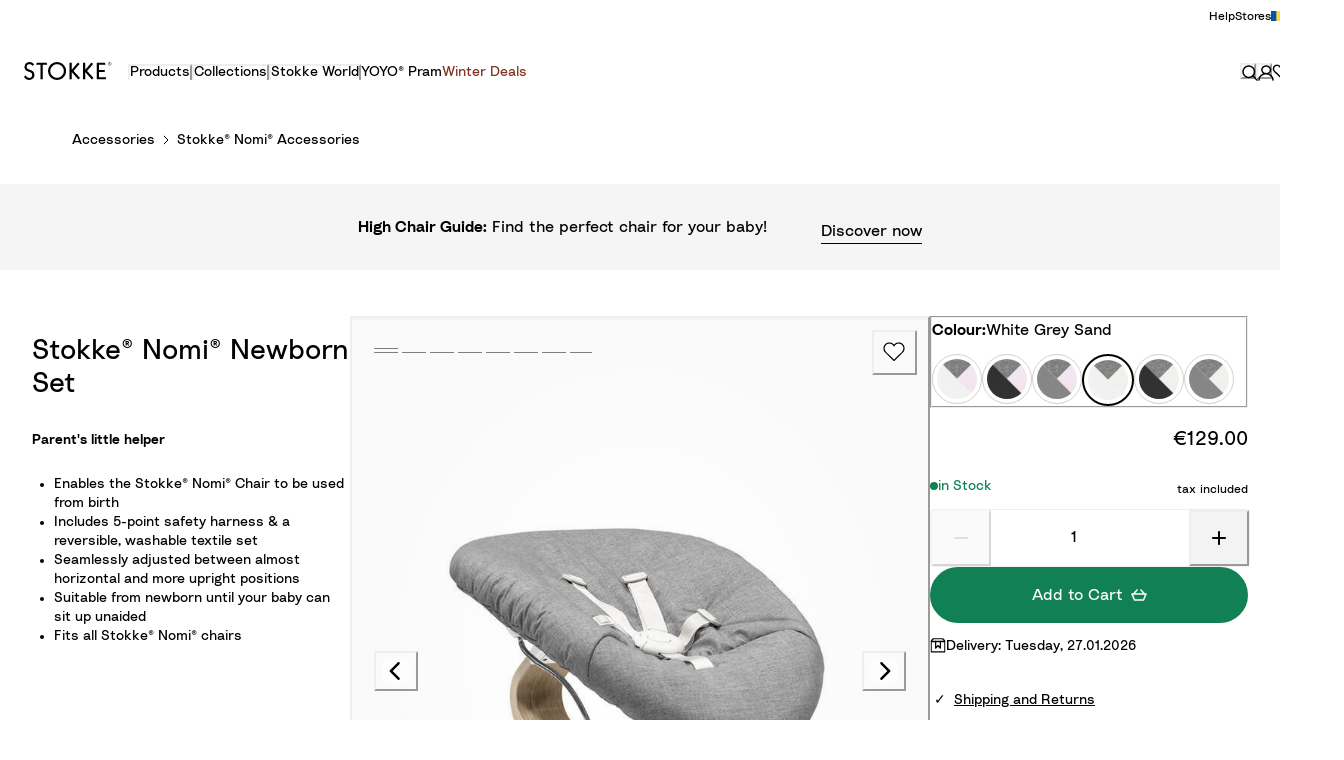

--- FILE ---
content_type: text/html; charset=utf-8
request_url: https://www.stokke.com/EUR/en-ro/625910.html
body_size: 143853
content:
<!doctype html><html lang="en-RO"><head><meta name="charset" content="utf-8"/><meta name="viewport" content="width=device-width, initial-scale=1.0, minimum-scale=1.0, maximum-scale=5.0, shrink-to-fit=no"/><meta name="format-detection" content="telephone=no"/><link data-react-helmet="true" rel="apple-touch-icon" href="/mobify/bundle/3842/static/img/global/apple-touch-icon.png"/><link data-react-helmet="true" rel="icon" type="image/png" sizes="32x32" href="/mobify/bundle/3842/static/img/global/favicon-32x32.png"/><link data-react-helmet="true" rel="icon" type="image/png" sizes="16x16" href="/mobify/bundle/3842/static/img/global/favicon-16x16.png"/><link data-react-helmet="true" rel="manifest" href="/mobify/bundle/3842/static/manifest.json"/><link data-react-helmet="true" rel="mask-icon" href="/mobify/bundle/3842/static/img/global/safari-pinned-tab.svg" color="#ED7703"/><link data-react-helmet="true" rel="canonical" href="https://www.stokke.com/EUR/en-ro/accessories/nomi-high-chair-accessories/6259.html"/><link data-react-helmet="true" rel="stylesheet" href="https://www.stokke.com/mobify/proxy/static/on/demandware.static/Sites-EUR-Site/-/en-RO/css/cms-style.min.css" media="print"/><meta data-react-helmet="true" name="theme-color" content="#ffffff"/><meta data-react-helmet="true" name="apple-mobile-web-app-title" content="[object Object]"/><meta data-react-helmet="true" name="description" content="The Stokke® Nomi® Newborn Set enables the Stokke® Nomi® Chair to be used for your newborn baby from birth for cosy spot at the center of the family."/><meta data-react-helmet="true" property="evg:productId" content="625910"/><script data-react-helmet="true" type="application/ld+json">{"@context":"https://www.schema.org","@type":"product","sku":"625910","brand":{"@type":"Brand","name":"Stokke® Nomi®"},"category":"Stokke® Nomi® Accessories","name":"Stokke® Nomi® Newborn Set","description":"The Stokke® Nomi® Newborn Set enables the Stokke® Nomi® Chair to be used for your newborn baby from birth for cosy spot at the center of the family.","image":"https://www.stokke.com/on/demandware.static/-/Sites-stokke-master-catalog/default/dwabdb569a/images/inriverimages/mainview/Nomi_Natural-White_Newborn-Grey_CLOSE_5426_eCom.jpg","offers":{"@type":"Offer","price":"129.00","priceCurrency":"EUR","availability":"InStock","url":"https://www.stokke.com/EUR/en-ro/accessories/nomi-high-chair-accessories/6259.html"}}</script><script data-react-helmet="true" type="application/ld+json">{"@context":"https://www.schema.org","@type":"BreadcrumbList","itemListElement":[{"@type":"ListItem","position":1,"name":"Accessories","item":"https://www.stokke.com/EUR/en-ro/category/accessories"},{"@type":"ListItem","position":2,"name":"Stokke® Nomi® Accessories","item":"https://www.stokke.com/EUR/en-ro/category/accessories/stokke-nomi-accessories"},{"@type":"ListItem","position":3,"name":"Stokke® Nomi® Newborn Set","item":"https://www.stokke.com/EUR/en-ro/625910.html"}]}</script><script data-react-helmet="true" lang="javascript" type="text/javascript" nonce="70347efc39d4d31e376fae9fa8e720e8">(e=>{const t=new Image;t.src=e.src,t.srcset=e.srcSet,t.sizes=e.sizes,t.loading="eager"})({"sizes":"(min-width: 992px) 50vw, (min-width: 768px) 100vw, (min-width: 480px) 100vw, 100vw","srcSet":"https://www.stokke.com/dw/image/v2/AAQF_PRD/on/demandware.static/-/Sites-stokke-master-catalog/default/dwabdb569a/images/inriverimages/mainview/Nomi_Natural-White_Newborn-Grey_CLOSE_5426_eCom.jpg?sw=480&q=60 480w, https://www.stokke.com/dw/image/v2/AAQF_PRD/on/demandware.static/-/Sites-stokke-master-catalog/default/dwabdb569a/images/inriverimages/mainview/Nomi_Natural-White_Newborn-Grey_CLOSE_5426_eCom.jpg?sw=960&q=60 960w, https://www.stokke.com/dw/image/v2/AAQF_PRD/on/demandware.static/-/Sites-stokke-master-catalog/default/dwabdb569a/images/inriverimages/mainview/Nomi_Natural-White_Newborn-Grey_CLOSE_5426_eCom.jpg?sw=600&q=60 600w, https://www.stokke.com/dw/image/v2/AAQF_PRD/on/demandware.static/-/Sites-stokke-master-catalog/default/dwabdb569a/images/inriverimages/mainview/Nomi_Natural-White_Newborn-Grey_CLOSE_5426_eCom.jpg?sw=1200&q=60 1200w, https://www.stokke.com/dw/image/v2/AAQF_PRD/on/demandware.static/-/Sites-stokke-master-catalog/default/dwabdb569a/images/inriverimages/mainview/Nomi_Natural-White_Newborn-Grey_CLOSE_5426_eCom.jpg?sw=768&q=60 768w, https://www.stokke.com/dw/image/v2/AAQF_PRD/on/demandware.static/-/Sites-stokke-master-catalog/default/dwabdb569a/images/inriverimages/mainview/Nomi_Natural-White_Newborn-Grey_CLOSE_5426_eCom.jpg?sw=1536&q=60 1536w, https://www.stokke.com/dw/image/v2/AAQF_PRD/on/demandware.static/-/Sites-stokke-master-catalog/default/dwabdb569a/images/inriverimages/mainview/Nomi_Natural-White_Newborn-Grey_CLOSE_5426_eCom.jpg?sw=992&q=60 992w, https://www.stokke.com/dw/image/v2/AAQF_PRD/on/demandware.static/-/Sites-stokke-master-catalog/default/dwabdb569a/images/inriverimages/mainview/Nomi_Natural-White_Newborn-Grey_CLOSE_5426_eCom.jpg?sw=1984&q=60 1984w","src":"https://www.stokke.com/dw/image/v2/AAQF_PRD/on/demandware.static/-/Sites-stokke-master-catalog/default/dwabdb569a/images/inriverimages/mainview/Nomi_Natural-White_Newborn-Grey_CLOSE_5426_eCom.jpg"})</script><script data-react-helmet="true" async="" src="https://www.googletagmanager.com/gtm.js?id=GTM-N6HMPT8" nonce="70347efc39d4d31e376fae9fa8e720e8"></script><script data-react-helmet="true" async="" src="//static.klaviyo.com/onsite/js/R8Zbdd/klaviyo.js" nonce="70347efc39d4d31e376fae9fa8e720e8"></script><style data-react-helmet="true">.tns-outer{padding:0 !important}.tns-outer [hidden]{display:none !important}.tns-outer [aria-controls],.tns-outer [data-action]{cursor:pointer}.tns-slider{-webkit-transition:all 0s;-moz-transition:all 0s;transition:all 0s}.tns-slider>.tns-item{-webkit-box-sizing:border-box;-moz-box-sizing:border-box;box-sizing:border-box}.tns-horizontal.tns-subpixel{white-space:nowrap}.tns-horizontal.tns-subpixel>.tns-item{display:inline-block;vertical-align:top;white-space:normal}.tns-horizontal.tns-no-subpixel:after{content:'';display:table;clear:both}.tns-horizontal.tns-no-subpixel>.tns-item{float:left}.tns-horizontal.tns-carousel.tns-no-subpixel>.tns-item{margin-right:-100%}.tns-no-calc{position:relative;left:0}.tns-gallery{position:relative;left:0;min-height:1px}.tns-gallery>.tns-item{position:absolute;left:-100%;-webkit-transition:transform 0s, opacity 0s;-moz-transition:transform 0s, opacity 0s;transition:transform 0s, opacity 0s}.tns-gallery>.tns-slide-active{position:relative;left:auto !important}.tns-gallery>.tns-moving{-webkit-transition:all 0.25s;-moz-transition:all 0.25s;transition:all 0.25s}.tns-autowidth{display:inline-block}.tns-lazy-img{-webkit-transition:opacity 0.6s;-moz-transition:opacity 0.6s;transition:opacity 0.6s;opacity:0.6}.tns-lazy-img.tns-complete{opacity:1}.tns-ah{-webkit-transition:height 0s;-moz-transition:height 0s;transition:height 0s}.tns-ovh{overflow:hidden}.tns-visually-hidden{position:absolute;left:-10000em}.tns-transparent{opacity:0;visibility:hidden}.tns-fadeIn{opacity:1;filter:alpha(opacity=100);z-index:0}.tns-normal,.tns-fadeOut{opacity:0;filter:alpha(opacity=0);z-index:-1}.tns-vpfix{white-space:nowrap}.tns-vpfix>div,.tns-vpfix>li{display:inline-block}.tns-t-subp2{margin:0 auto;width:310px;position:relative;height:10px;overflow:hidden}.tns-t-ct{width:2333.3333333%;width:-webkit-calc(100% * 70 / 3);width:-moz-calc(100% * 70 / 3);width:calc(100% * 70 / 3);position:absolute;right:0}.tns-t-ct:after{content:'';display:table;clear:both}.tns-t-ct>div{width:1.4285714%;width:-webkit-calc(100% / 70);width:-moz-calc(100% / 70);width:calc(100% / 70);height:10px;float:left}

/*# sourceMappingURL=sourcemaps/tiny-slider.css.map */
</style><title data-react-helmet="true">Stokke® Nomi® Newborn Set | Stokke® Online Shop</title></head><body><div><svg xmlns="http://www.w3.org/2000/svg" xmlns:xlink="http://www.w3.org/1999/xlink" style="position: absolute; width: 0; height: 0" aria-hidden="true" id="__SVG_SPRITE_NODE__"><symbol viewBox="0 0 24 24" fill="none" xmlns="http://www.w3.org/2000/svg" id="_360">
    <path d="M7.465 21.485C4.2 19.935 1.855 16.76 1.5 13H0C0.51 19.16 5.66 24 11.95 24C12.175 24 12.39 23.98 12.61 23.965L8.8 20.15L7.465 21.485ZM11.95 0C11.725 0 11.51 0.02 11.29 0.035L15.1 3.85L16.43 2.52C19.7 4.065 22.045 7.24 22.4 11H23.9C23.39 4.84 18.24 0 11.95 0Z" fill="currentColor" />
    <path d="M5.87922 12.6899C5.97922 12.6399 6.17922 12.5799 6.48922 12.5799C7.03922 12.5799 7.63922 12.8999 7.63922 13.6499C7.63922 14.2399 7.19922 14.7499 6.40922 14.7499C5.68922 14.7499 5.14922 14.2399 5.11922 13.4899L3.94922 13.7299C4.02922 14.8099 4.91922 15.7799 6.41922 15.7799C7.95922 15.7799 8.84922 14.7699 8.84922 13.6599C8.84922 12.4099 7.87922 11.7099 6.90922 11.6899L8.66922 10.1499V9.14988H4.16922V10.1999H7.11922L5.32922 11.7999L5.87922 12.6899Z" fill="currentColor" />
    <path d="M14.4975 9.31988C14.2175 9.13988 13.7175 8.99988 13.1175 8.99988C11.1075 8.99988 9.6375 10.4199 9.6375 12.7699C9.6375 14.4299 10.5775 15.7799 12.2275 15.7799C13.5875 15.7799 14.6875 14.8799 14.6875 13.5299C14.6875 12.1999 13.7775 11.3399 12.4875 11.3399C11.7975 11.3399 11.1775 11.5899 10.8375 12.1099C10.9475 10.8499 11.8275 10.0399 13.0475 10.0399C13.5775 10.0399 13.9175 10.1699 14.1575 10.2999L14.4975 9.31988ZM10.9675 13.5499C10.9675 12.7899 11.5475 12.3399 12.2275 12.3399C12.9075 12.3399 13.4875 12.7899 13.4875 13.5499C13.4875 14.2999 12.9075 14.7599 12.2275 14.7599C11.5675 14.7599 10.9675 14.2899 10.9675 13.5499Z" fill="currentColor" />
    <path d="M16.628 12.3899C16.628 11.5699 16.768 10.9399 17.088 10.5399C17.308 10.2499 17.618 10.0599 18.088 10.0599C18.558 10.0599 18.858 10.2499 19.088 10.5399C19.398 10.9399 19.538 11.5699 19.538 12.3899C19.538 13.2099 19.398 13.8399 19.088 14.2399C18.858 14.5299 18.558 14.7199 18.088 14.7199C17.618 14.7199 17.308 14.5299 17.088 14.2399C16.778 13.8399 16.628 13.2099 16.628 12.3899ZM15.438 12.3899C15.438 13.2499 15.578 14.0599 16.018 14.7199C16.438 15.3499 17.118 15.7799 18.088 15.7799C19.058 15.7799 19.728 15.3499 20.148 14.7199C20.588 14.0599 20.728 13.2499 20.728 12.3899C20.728 11.5299 20.588 10.7199 20.148 10.0599C19.728 9.42988 19.058 8.99988 18.088 8.99988C17.118 8.99988 16.438 9.42988 16.018 10.0599C15.578 10.7199 15.438 11.5299 15.438 12.3899Z" fill="currentColor" />
</symbol><symbol viewBox="0 0 20 20" fill="none" xmlns="http://www.w3.org/2000/svg" id="alert">
<path fill-rule="evenodd" clip-rule="evenodd" d="M0 10C0 4.47715 4.47715 0 10 0C12.6522 0 15.1957 1.05357 17.0711 2.92893C18.9464 4.8043 20 7.34784 20 10C20 15.5228 15.5228 20 10 20C4.47715 20 0 15.5228 0 10ZM2 10C2 14.4183 5.58172 18 10 18C12.1217 18 14.1566 17.1571 15.6569 15.6569C17.1571 14.1566 18 12.1217 18 10C18 5.58172 14.4183 2 10 2C5.58172 2 2 5.58172 2 10ZM11 10.5C11 10.2239 10.7761 10 10.5 10H9.5C9.22386 10 9 10.2239 9 10.5V13.5C9 13.7761 9.22386 14 9.5 14H10.5C10.7761 14 11 13.7761 11 13.5V10.5ZM10.5 6C10.7761 6 11 6.22386 11 6.5V7.5C11 7.77614 10.7761 8 10.5 8H9.5C9.22386 8 9 7.77614 9 7.5V6.5C9 6.22386 9.22386 6 9.5 6H10.5Z" fill="currentColor" />
</symbol><symbol viewBox="0 0 16 16" fill="none" xmlns="http://www.w3.org/2000/svg" id="account">
    <path d="M15 15C15 11.521 11.8742 8.71257 8 8.71257C4.12579 8.71257 1 11.521 1 15M8.1761 1C10.5535 1 12.4906 2.71856 12.4906 4.85629C12.4906 6.99401 10.5535 8.71257 8.1761 8.71257C5.79874 8.71257 3.86164 6.99401 3.86164 4.85629C3.81761 2.71856 5.75472 1 8.1761 1Z" stroke="currentColor" stroke-width="1.5" stroke-linecap="round" stroke-linejoin="round" />
</symbol><symbol viewBox="0 0 24 24" fill="none" xmlns:inkscape="http://www.inkscape.org/namespaces/inkscape" xmlns:sodipodi="http://sodipodi.sourceforge.net/DTD/sodipodi-0.dtd" xmlns="http://www.w3.org/2000/svg" xmlns:svg="http://www.w3.org/2000/svg" id="apple">
  <sodipodi:namedview id="apple_namedview1" pagecolor="#ffffff" bordercolor="#000000" borderopacity="0.25" inkscape:showpageshadow="2" inkscape:pageopacity="0.0" inkscape:pagecheckerboard="0" inkscape:deskcolor="#d1d1d1" inkscape:zoom="9.8333333" inkscape:cx="11.949153" inkscape:cy="12" inkscape:window-width="1312" inkscape:window-height="449" inkscape:window-x="0" inkscape:window-y="25" inkscape:window-maximized="0" inkscape:current-layer="svg1"></sodipodi:namedview>
  <g clip-path="url(#apple_clip0_37937_16105)" id="apple_g1">
    <path d="M19.762 8.818C19.646 8.908 17.598 10.062 17.598 12.628C17.598 15.596 20.204 16.646 20.282 16.672C20.27 16.736 19.868 18.11 18.908 19.51C18.052 20.742 17.158 21.972 15.798 21.972C14.438 21.972 14.088 21.182 12.518 21.182C10.988 21.182 10.444 21.998 9.2 21.998C7.956 21.998 7.088 20.858 6.09 19.458C4.934 17.814 4 15.26 4 12.836C4 8.948 6.528 6.886 9.016 6.886C10.338 6.886 11.44 7.754 12.27 7.754C13.06 7.754 14.292 6.834 15.796 6.834C16.366 6.834 18.414 6.886 19.762 8.818ZM15.082 5.188C15.704 4.45 16.144 3.426 16.144 2.402C16.144 2.26 16.132 2.116 16.106 2C15.094 2.038 13.89 2.674 13.164 3.516C12.594 4.164 12.062 5.188 12.062 6.226C12.062 6.382 12.088 6.538 12.1 6.588C12.164 6.6 12.268 6.614 12.372 6.614C13.28 6.614 14.422 6.006 15.082 5.188Z" fill="#181818" id="apple_path1" />
  </g>
  <defs id="apple_defs1">
    <clipPath id="apple_clip0_37937_16105">
      <rect width="16.28" height="20" fill="white" transform="translate(4 2)" id="apple_rect1" />
    </clipPath>
  </defs>
</symbol><symbol viewBox="0 0 24 24" fill="none" xmlns="http://www.w3.org/2000/svg" id="ar">
    <path d="M19 2H22V5" stroke="currentColor" stroke-linecap="round" stroke-linejoin="round" />
    <path d="M22 19L22 22L19 22" stroke="currentColor" stroke-linecap="round" stroke-linejoin="round" />
    <path d="M5 22L2 22L2 19" stroke="currentColor" stroke-linecap="round" stroke-linejoin="round" />
    <path d="M2 5L2 2L5 2" stroke="currentColor" stroke-linecap="round" stroke-linejoin="round" />
    <path d="M11.0449 16.0001H12.1322L9.08795 8.00012H8.04422L5 16.0001H6.08722L6.73955 14.1819H10.3926L11.0449 16.0001ZM7.0331 13.3638L8.56608 9.09103L10.0991 13.3638H7.0331Z" fill="currentColor" />
    <path d="M13.0855 16.0001H14.0423V12.9092H16.4124C17.0213 12.9092 17.2822 13.2388 17.4344 13.6365C17.7171 14.3638 17.467 15.6592 17.9563 16.0001H19C18.4455 15.5683 18.6956 14.0342 18.3368 13.1592C18.2716 13.0001 17.978 12.5683 17.4344 12.5001C18.1628 12.1138 18.6521 11.2388 18.6521 10.3751C18.6521 8.9433 17.7823 8.00012 15.6731 8.00012H13.0855V16.0001ZM14.0423 12.091V8.8183H16.0101C17.0213 8.8183 17.6953 9.39785 17.6953 10.4319C17.6953 11.3638 17.0213 12.091 16.0101 12.091H14.0423Z" fill="currentColor" />
</symbol><symbol viewBox="0 0 16 16" fill="none" xmlns="http://www.w3.org/2000/svg" id="arrow">
    <path fill-rule="evenodd" clip-rule="evenodd" d="M8.00003 12.769C7.6774 12.769 7.36809 12.6404 7.14058 12.4117L0.352674 5.58642C-0.119388 5.11176 -0.117284 4.34429 0.357376 3.87223C0.832034 3.40017 1.59951 3.40227 2.07157 3.87693L8.00003 9.838L13.9284 3.87694C14.4005 3.40228 15.168 3.40017 15.6426 3.87223C16.1173 4.34429 16.1194 5.11176 15.6473 5.58642L8.85948 12.4117C8.63197 12.6404 8.32266 12.769 8.00003 12.769Z" fill="currentColor" />
</symbol><symbol viewBox="0 0 16 16" fill="none" xmlns="http://www.w3.org/2000/svg" id="arrow-pinned">
    <path fill-rule="evenodd" clip-rule="evenodd" d="M9 2.08333C9 1.48502 8.55228 1 8 1C7.44772 1 7 1.48502 7 2.08333L7 11.865L2.64021 8.2318C2.21593 7.87824 1.58537 7.93556 1.2318 8.35984C0.87824 8.78412 0.935564 9.41468 1.35984 9.76825L7.35984 14.7682C7.73069 15.0773 8.26936 15.0773 8.64021 14.7682L14.6402 9.76825C15.0645 9.41468 15.1218 8.78412 14.7682 8.35984C14.4147 7.93556 13.7841 7.87824 13.3598 8.2318L9 11.865L9 2.08333Z" fill="currentColor" />
</symbol><symbol viewBox="0 0 32 32" fill="none" xmlns="http://www.w3.org/2000/svg" id="arrow-left-round">
    <path opacity="0.9" d="M0.0203098 15.1464C0.459385 6.31729 8.02124 -0.463039 16.8515 0.0247557C25.6818 0.46377 32.4631 8.02457 31.9752 16.8536C31.5362 25.6827 23.9743 32.463 15.144 31.9752C6.31372 31.4875 -0.418766 23.9754 0.0203098 15.1464Z" fill="currentColor" />
    <path fill-rule="evenodd" clip-rule="evenodd" d="M9.28906 16C9.28906 15.6451 9.43054 15.3049 9.68218 15.0546L17.7262 7.05459C18.2483 6.53532 19.0926 6.53764 19.6118 7.05976C20.1311 7.58188 20.1288 8.4261 19.6067 8.94537L12.5132 16L19.6066 23.0546C20.1288 23.5739 20.1311 24.4181 19.6118 24.9402C19.0926 25.4623 18.2483 25.4646 17.7262 24.9454L9.68218 16.9454C9.43055 16.6952 9.28906 16.3549 9.28906 16Z" fill="white" />
</symbol><symbol viewBox="0 0 24 24" fill="none" xmlns="http://www.w3.org/2000/svg" id="arrow-right-round">
    <path opacity="0.9" d="M23.9848 12.6402C23.6555 19.262 17.9841 24.3473 11.3614 23.9814C4.73863 23.6522 -0.347326 17.9816 0.0185701 11.3598C0.347878 4.73797 6.01927 -0.347279 12.642 0.0185658C19.2647 0.384411 24.3141 6.01843 23.9848 12.6402Z" fill="currentColor" />
    <path fill-rule="evenodd" clip-rule="evenodd" d="M17.0312 12C17.0313 12.2661 16.9251 12.5213 16.7364 12.709L10.7034 18.709C10.3118 19.0985 9.67863 19.0968 9.28918 18.7052C8.89973 18.3136 8.90146 17.6804 9.29306 17.291L14.6131 12L9.29306 6.70905C8.90147 6.3196 8.89973 5.68643 9.28918 5.29484C9.67863 4.90324 10.3118 4.9015 10.7034 5.29095L16.7364 11.2909C16.9251 11.4786 17.0312 11.7338 17.0312 12Z" fill="white" />
</symbol><symbol viewBox="0 0 16 16" fill="none" xmlns="http://www.w3.org/2000/svg" id="arrow-right2">
    <path fill-rule="evenodd" clip-rule="evenodd" d="M2.08333 7C1.48502 7 1 7.44772 1 8C1 8.55228 1.48502 9 2.08333 9L11.865 9L8.2318 13.3598C7.87824 13.7841 7.93556 14.4146 8.35984 14.7682C8.78412 15.1218 9.41468 15.0644 9.76825 14.6402L14.7682 8.64016C15.0773 8.26931 15.0773 7.73064 14.7682 7.35979L9.76825 1.35979C9.41468 0.935513 8.78412 0.87819 8.35984 1.23175C7.93556 1.58532 7.87824 2.21588 8.2318 2.64016L11.865 7L2.08333 7Z" fill="currentColor" />
</symbol><symbol viewBox="0 0 8 8" fill="none" xmlns="http://www.w3.org/2000/svg" id="availability">
    <circle cx="4" cy="4" r="4" fill="currentColor" />
</symbol><symbol viewBox="0 0 16 16" fill="none" xmlns="http://www.w3.org/2000/svg" id="basket">
    <path d="M2.5 7L6 3M13.5 7L10 3M1 7H15L12.5 13H3.5L1 7Z" stroke="currentColor" stroke-width="1.5" stroke-linecap="round" stroke-linejoin="round" />
</symbol><symbol viewBox="0 0 16 16" fill="none" xmlns="http://www.w3.org/2000/svg" id="bin-bg-white">
    <path d="M7.7399 1H8.8599C9.64398 1 10.036 1 10.3355 1.15259C10.5989 1.28681 10.8131 1.50099 10.9473 1.76441C11.0999 2.06389 11.0999 2.45593 11.0999 3.24V3.8H13.1999V11.64C13.1999 12.8161 13.1999 13.4042 12.971 13.8534C12.7697 14.2485 12.4484 14.5698 12.0533 14.7711C11.6041 15 11.016 15 9.8399 15H6.7599C5.58379 15 4.99574 15 4.54652 14.7711C4.15138 14.5698 3.83012 14.2485 3.62879 13.8534C3.3999 13.4042 3.3999 12.8161 3.3999 11.64V3.8H5.4999V3.24C5.4999 2.45593 5.4999 2.06389 5.65249 1.76441C5.78672 1.50099 6.00089 1.28681 6.26432 1.15259C6.56379 1 6.95583 1 7.7399 1Z" fill="white" />
    <path d="M2 3.8H14.6H2Z" fill="white" />
    <path d="M13.1999 3.8V11.64C13.1999 12.8161 13.1999 13.4042 12.971 13.8534C12.7697 14.2485 12.4484 14.5698 12.0533 14.7711C11.6041 15 11.016 15 9.8399 15H6.7599C5.58379 15 4.99574 15 4.54652 14.7711C4.15138 14.5698 3.83012 14.2485 3.62879 13.8534C3.3999 13.4042 3.3999 12.8161 3.3999 11.64V3.8M13.1999 3.8H11.0999M13.1999 3.8H14.5M3.3999 3.8H2H14.6M3.3999 3.8H5.4999M5.4999 3.8V3.24C5.4999 2.45593 5.4999 2.06389 5.65249 1.76441C5.78672 1.50099 6.00089 1.28681 6.26432 1.15259C6.56379 1 6.95583 1 7.7399 1H8.8599C9.64398 1 10.036 1 10.3355 1.15259C10.5989 1.28681 10.8131 1.50099 10.9473 1.76441C11.0999 2.06389 11.0999 2.45593 11.0999 3.24V3.8M5.4999 3.8H11.0999M6.9 7.65V11.15M9.7 7.65V11.15" stroke="black" stroke-width="1.4" stroke-linecap="round" stroke-linejoin="round" />
</symbol><symbol viewBox="0 0 16 17" fill="none" xmlns="http://www.w3.org/2000/svg" id="box-2-outline">
    <g clip-path="url(#box-2-outline_clip0_21658_183516)">
        <path d="M10.5 3.69824V10.6982L8 8.19824L5.5 10.6982V3.69824" stroke="currentColor" stroke-width="1.5" stroke-miterlimit="10" stroke-linecap="round" stroke-linejoin="round" />
        <path d="M15.5 14.6982H0.5V3.69824L3 0.698242H13L15.5 3.69824V14.6982Z" stroke="currentColor" stroke-width="1.5" stroke-miterlimit="10" stroke-linecap="round" stroke-linejoin="round" />
        <path d="M0.5 3.69824H15.5" stroke="currentColor" stroke-width="1.5" stroke-miterlimit="10" stroke-linecap="round" stroke-linejoin="round" />
    </g>
    <defs>
        <clipPath id="box-2-outline_clip0_21658_183516">
            <rect width="16" height="16" fill="white" transform="translate(0 0.198242)" />
        </clipPath>
    </defs>
</symbol><symbol viewBox="0 0 16 16" fill="none" xmlns="http://www.w3.org/2000/svg" id="cart">
    <path d="M2.5 7L6 3M13.5 7L10 3M1 7H15L12.5 13H3.5L1 7Z" stroke="currentColor" stroke-width="1.5" stroke-linecap="round" stroke-linejoin="round" />
</symbol><symbol viewBox="0 0 16 16" fill="none" xmlns="http://www.w3.org/2000/svg" id="check">
    <path fill-rule="evenodd" clip-rule="evenodd" d="M14.3184 1.02235C14.4977 0.991367 14.6818 0.992603 14.8607 1.02602C15.0395 1.05945 15.2116 1.12479 15.3664 1.22023C15.5214 1.31571 15.6572 1.4402 15.7634 1.58878C15.8697 1.73755 15.9438 1.90702 15.9782 2.08765C16.0127 2.26842 16.0061 2.4537 15.9593 2.63154C15.913 2.80709 15.8291 2.96926 15.7156 3.10955L7.2769 13.9618L7.27592 13.9631C7.1536 14.1219 6.99697 14.2506 6.82002 14.3433C6.64267 14.4363 6.44731 14.492 6.24769 14.5087L6.22765 14.5103H6.12345C5.76364 14.5103 5.40849 14.3835 5.13897 14.1435L0.450859 9.96958C0.314799 9.85179 0.202719 9.7082 0.124107 9.54527C0.0447184 9.38073 0.00184832 9.20127 5.8435e-05 9.01788C-0.00173156 8.83449 0.0376328 8.6542 0.11394 8.48815C0.190144 8.32232 0.300854 8.17563 0.436448 8.05491C0.571931 7.93428 0.730036 7.84148 0.900292 7.77947C1.07053 7.71746 1.25132 7.68677 1.43258 7.68817C1.61383 7.68957 1.79413 7.72305 1.96335 7.78777C2.13115 7.85195 2.28648 7.94627 2.41913 8.06772L5.92742 11.1905L13.4114 1.56662C13.5193 1.42214 13.6555 1.30156 13.8099 1.20946C13.9662 1.11628 14.1391 1.05333 14.3184 1.02235Z" fill="currentColor" />
</symbol><symbol viewBox="0 0 24 24" fill="none" xmlns="http://www.w3.org/2000/svg" id="checkbox-disabled">
    <g clip-path="url(#checkbox-disabled_clip0_5891_20922)">
        <rect x="0.5" y="0.5" width="23" height="23" rx="3.5" fill="#F4F3F3" stroke="#D2D0CD" />
        <path d="M-10.2739 16.8032L17.3032 -10.7739" stroke="#D2D0CD" stroke-linecap="round" stroke-linejoin="round" />
        <path d="M-8.15259 18.9248L19.4246 -8.65236" stroke="#D2D0CD" stroke-linecap="round" stroke-linejoin="round" />
        <path d="M-6.03125 21.0459L21.5459 -6.53126" stroke="#D2D0CD" stroke-linecap="round" stroke-linejoin="round" />
        <path d="M-3.90991 23.1675L23.6673 -4.40968" stroke="#D2D0CD" stroke-linecap="round" stroke-linejoin="round" />
        <path d="M-1.78857 25.2886L25.7886 -2.28859" stroke="#D2D0CD" stroke-linecap="round" stroke-linejoin="round" />
        <path d="M0.332764 27.4097L27.9099 -0.167495" stroke="#D2D0CD" stroke-linecap="round" stroke-linejoin="round" />
        <path d="M2.4541 29.5312L30.0313 1.95409" stroke="#D2D0CD" stroke-linecap="round" stroke-linejoin="round" />
        <path d="M4.57544 31.6523L32.1526 4.07518" stroke="#D2D0CD" stroke-linecap="round" stroke-linejoin="round" />
        <path d="M6.69678 33.7739L34.2739 6.19676" stroke="#D2D0CD" stroke-linecap="round" stroke-linejoin="round" />
    </g>
    <defs>
        <clipPath id="checkbox-disabled_clip0_5891_20922">
            <rect width="24" height="24" rx="4" fill="white" />
        </clipPath>
    </defs>
</symbol><symbol viewBox="0 0 16 16" fill="none" xmlns="http://www.w3.org/2000/svg" id="check-circle">
    <circle cx="8" cy="8" r="8" fill="currentColor" />
    <path fill-rule="evenodd" clip-rule="evenodd" d="M11.1592 4.51117C11.2488 4.49568 11.3409 4.4963 11.4303 4.51301C11.5198 4.52972 11.6058 4.5624 11.6832 4.61012C11.7607 4.65786 11.8286 4.7201 11.8817 4.79439C11.9348 4.86877 11.9719 4.95351 11.9891 5.04382C12.0063 5.13421 12.0031 5.22685 11.9796 5.31577C11.9565 5.40354 11.9146 5.48463 11.8578 5.55478L7.63845 10.9809L7.63796 10.9816C7.5768 11.0609 7.49848 11.1253 7.41001 11.1717C7.32134 11.2182 7.22365 11.246 7.12384 11.2543L7.11383 11.2552H7.06172C6.88182 11.2551 6.70425 11.1917 6.56949 11.0717L4.22543 8.98479C4.1574 8.92589 4.10136 8.8541 4.06205 8.77263C4.02236 8.69036 4.00092 8.60063 4.00003 8.50894C3.99913 8.41724 4.01882 8.3271 4.05697 8.24407C4.09507 8.16116 4.15043 8.08781 4.21822 8.02745C4.28597 7.96714 4.36502 7.92074 4.45015 7.88973C4.53526 7.85873 4.62566 7.84338 4.71629 7.84409C4.80692 7.84479 4.89706 7.86153 4.98167 7.89389C5.06557 7.92597 5.14324 7.97313 5.20957 8.03386L6.96371 9.59523L10.7057 4.78331C10.7597 4.71107 10.8278 4.65078 10.905 4.60473C10.9831 4.55814 11.0696 4.52666 11.1592 4.51117Z" fill="white" />
</symbol><symbol viewBox="0 0 16 16" fill="none" xmlns="http://www.w3.org/2000/svg" id="chevron-up">
<path fill-rule="evenodd" clip-rule="evenodd" d="M7.99997 3.23096C8.3226 3.23096 8.63191 3.35958 8.85942 3.58833L15.6473 10.4136C16.1194 10.8882 16.1173 11.6557 15.6426 12.1278C15.168 12.5998 14.4005 12.5977 13.9284 12.1231L7.99997 6.162L2.07157 12.1231C1.59951 12.5977 0.83204 12.5998 0.357379 12.1278C-0.117282 11.6557 -0.11939 10.8882 0.35267 10.4136L7.14052 3.58834C7.36803 3.35958 7.67734 3.23096 7.99997 3.23096Z" fill="currentColor" />
</symbol><symbol viewBox="0 0 16 16" fill="none" xmlns="http://www.w3.org/2000/svg" id="chevron-down">
<path fill-rule="evenodd" clip-rule="evenodd" d="M8.00003 12.769C7.6774 12.769 7.36809 12.6404 7.14058 12.4117L0.352674 5.58642C-0.119388 5.11176 -0.117284 4.34429 0.357376 3.87223C0.832034 3.40017 1.59951 3.40227 2.07157 3.87693L8.00003 9.838L13.9284 3.87694C14.4005 3.40228 15.168 3.40017 15.6426 3.87223C16.1173 4.34429 16.1194 5.11176 15.6473 5.58642L8.85948 12.4117C8.63197 12.6404 8.32266 12.769 8.00003 12.769Z" fill="currentColor" />
</symbol><symbol viewBox="0 0 24 24" fill="none" xmlns="http://www.w3.org/2000/svg" id="chevron-right">
<path d="M15.7799 11.2799C15.9206 11.4204 15.9997 11.611 15.9999 11.8099V12.1899C15.9976 12.3883 15.9188 12.5781 15.7799 12.7199L10.6399 17.8499C10.546 17.9445 10.4182 17.9978 10.2849 17.9978C10.1516 17.9978 10.0238 17.9445 9.92992 17.8499L9.21992 17.1399C9.12586 17.0477 9.07285 16.9215 9.07285 16.7899C9.07285 16.6582 9.12586 16.532 9.21992 16.4399L13.6699 11.9999L9.21992 7.55985C9.12526 7.46597 9.07202 7.33817 9.07202 7.20485C9.07202 7.07153 9.12526 6.94374 9.21992 6.84985L9.92992 6.14985C10.0238 6.0552 10.1516 6.00195 10.2849 6.00195C10.4182 6.00195 10.546 6.0552 10.6399 6.14985L15.7799 11.2799Z" fill="currentColor" />
</symbol><symbol viewBox="0 0 24 24" fill="none" xmlns="http://www.w3.org/2000/svg" id="chevron-left">
<path d="M8.22 12.7199C8.07931 12.5793 8.00018 12.3887 8 12.1899V11.8099C8.0023 11.6114 8.08112 11.4216 8.22 11.2799L13.36 6.14985C13.4539 6.0552 13.5817 6.00195 13.715 6.00195C13.8483 6.00195 13.9761 6.0552 14.07 6.14985L14.78 6.85985C14.8741 6.95202 14.9271 7.07816 14.9271 7.20985C14.9271 7.34154 14.8741 7.46769 14.78 7.55985L10.33 11.9999L14.78 16.4399C14.8747 16.5337 14.9279 16.6615 14.9279 16.7949C14.9279 16.9282 14.8747 17.056 14.78 17.1499L14.07 17.8499C13.9761 17.9445 13.8483 17.9978 13.715 17.9978C13.5817 17.9978 13.4539 17.9445 13.36 17.8499L8.22 12.7199Z" fill="currentColor" />
</symbol><symbol viewBox="0 0 16 16" fill="none" xmlns="http://www.w3.org/2000/svg" id="configurator-3d">
    <g clip-path="url(#configurator-3d_clip0_21331_47348)">
        <path d="M8 10C8.55229 10 9 9.32843 9 8.5C9 7.67157 8.55229 7 8 7C7.44771 7 7 7.67157 7 8.5C7 9.32843 7.44771 10 8 10Z" stroke="currentColor" stroke-linecap="round" stroke-linejoin="round" />
        <path d="M10.9691 8.95573C10.9871 8.64307 11 8.3248 11 8C11 4.13413 9.65686 1 8 1C6.34314 1 5 4.13413 5 8C5 11.8659 6.34314 15 8 15C8.82286 15 9.56771 14.2253 10.1103 12.9737" stroke="currentColor" stroke-linecap="round" stroke-linejoin="round" />
        <path d="M7.04427 5.036C7.35693 5.015 7.6752 5 8 5C11.8659 5 15 6.567 15 8.5C15 10.433 11.8659 12 8 12C4.13413 12 1 10.433 1 8.5C1 7.54 1.77467 6.671 3.02627 6.038" stroke="currentColor" stroke-linecap="round" stroke-linejoin="round" />
    </g>
    <defs>
        <clipPath id="configurator-3d_clip0_21331_47348">
            <rect width="16" height="16" fill="white" />
        </clipPath>
    </defs>
</symbol><symbol viewBox="0 0 38 18" fill="none" xmlns="http://www.w3.org/2000/svg" id="colors-indicator">
<circle cx="28.3574" cy="9" r="8" fill="#004160" stroke="white" stroke-width="2" />
<path d="M26.9294 9C26.9294 13.3749 23.2002 17 18.5008 17C13.8015 17 10.0723 13.3749 10.0723 9C10.0723 4.62505 13.8015 1 18.5008 1C23.2002 1 26.9294 4.62505 26.9294 9Z" fill="#BAB1AA" stroke="white" stroke-width="2" />
<circle cx="9.5" cy="9" r="8" fill="#C8A382" stroke="white" stroke-width="2" />
</symbol><symbol viewBox="0 0 24 24" xmlns="http://www.w3.org/2000/svg" id="dashboard">
    <path fill-rule="evenodd" clip-rule="evenodd" d="m1.3333 0h8c0.73637 0 1.3334 0.59695 1.3334 1.3333v21.333c0 0.7363-0.597 1.3333-1.3334 1.3333h-8c-0.73638 0-1.3333-0.597-1.3333-1.3333v-21.333c0-0.73638 0.59695-1.3333 1.3333-1.3333zm6.6667 21.333v-18.667h-5.3333v18.667h5.3333zm13.333-18.667v2.6667h-5.3333v-2.6667h5.3333zm-6.6666-2.6667h8c0.7363 0 1.3333 0.59695 1.3333 1.3333v5.3333c0 0.73638-0.597 1.3333-1.3333 1.3333h-8c-0.7364 0-1.3334-0.59695-1.3334-1.3333v-5.3333c0-0.73638 0.597-1.3333 1.3334-1.3333zm6.6666 13.333v8h-5.3333v-8h5.3333zm-6.6666-2.6666h8c0.7363 0 1.3333 0.5969 1.3333 1.3333v10.667c0 0.7363-0.597 1.3333-1.3333 1.3333h-8c-0.7364 0-1.3334-0.597-1.3334-1.3333v-10.667c0-0.7364 0.597-1.3333 1.3334-1.3333z" fill="currentColor" />
</symbol><symbol viewBox="0 0 16 16" fill="none" xmlns="http://www.w3.org/2000/svg" id="delete">
    <path fill-rule="evenodd" clip-rule="evenodd" d="M5.7334 0.25C5.31918 0.25 4.9834 0.585786 4.9834 1V3.05029H2C1.58579 3.05029 1.25 3.38608 1.25 3.80029C1.25 4.21451 1.58579 4.55029 2 4.55029H14.1332C14.5474 4.55029 14.8832 4.21451 14.8832 3.80029C14.8832 3.38608 14.5474 3.05029 14.1332 3.05029H11.15V1C11.15 0.585786 10.8142 0.25 10.4 0.25H5.7334ZM9.65001 3.05029V1.75H6.4834V3.05029H9.65001ZM2.93311 4.9165C3.34732 4.9165 3.68311 5.25229 3.68311 5.6665V13.1331C3.68311 13.4292 3.80075 13.7133 4.01016 13.9227C4.21957 14.1321 4.5036 14.2497 4.79975 14.2497H11.333C11.6292 14.2497 11.9132 14.1321 12.1226 13.9227C12.332 13.7133 12.4496 13.4292 12.4496 13.1331V5.6665C12.4496 5.25229 12.7854 4.9165 13.1996 4.9165C13.6139 4.9165 13.9496 5.25229 13.9496 5.6665V13.1331C13.9496 13.8271 13.674 14.4926 13.1832 14.9833C12.6925 15.474 12.027 15.7497 11.333 15.7497H4.79975C4.10577 15.7497 3.44022 15.474 2.9495 14.9833C2.45879 14.4926 2.18311 13.8271 2.18311 13.1331V5.6665C2.18311 5.25229 2.51889 4.9165 2.93311 4.9165ZM10.9303 7.00336C11.2232 7.29625 11.2232 7.77113 10.9303 8.06402L9.12736 9.867L10.9303 11.67C11.2232 11.9629 11.2232 12.4377 10.9303 12.7306C10.6374 13.0235 10.1626 13.0235 9.86968 12.7306L8.0667 10.9277L6.26373 12.7306C5.97084 13.0235 5.49596 13.0235 5.20307 12.7306C4.91018 12.4377 4.91018 11.9629 5.20307 11.67L7.00604 9.867L5.20307 8.06402C4.91018 7.77113 4.91018 7.29625 5.20307 7.00336C5.49596 6.71047 5.97084 6.71047 6.26373 7.00336L8.0667 8.80634L9.86968 7.00336C10.1626 6.71047 10.6374 6.71047 10.9303 7.00336Z" fill="currentColor" />
</symbol><symbol viewBox="0 0 16 17" fill="none" xmlns="http://www.w3.org/2000/svg" id="delivery-fast-outline">
    <g clip-path="url(#delivery-fast-outline_clip0_21658_183535)">
        <path d="M11.5 13.6982H15.5V7.19824L12 6.19824L10 0.698242H0.5V13.6982H2.5" stroke="currentColor" stroke-width="1.5" stroke-miterlimit="10" stroke-linecap="round" stroke-linejoin="round" />
        <path d="M7 15.6982C8.38071 15.6982 9.5 14.579 9.5 13.1982C9.5 11.8175 8.38071 10.6982 7 10.6982C5.61929 10.6982 4.5 11.8175 4.5 13.1982C4.5 14.579 5.61929 15.6982 7 15.6982Z" stroke="currentColor" stroke-width="1.5" stroke-miterlimit="10" stroke-linecap="round" stroke-linejoin="round" />
        <path d="M5.5 2.69824V6.69824H9.5" stroke="currentColor" stroke-width="1.5" stroke-miterlimit="10" stroke-linecap="round" stroke-linejoin="round" />
    </g>
    <defs>
        <clipPath id="delivery-fast-outline_clip0_21658_183535">
            <rect width="16" height="16" fill="white" transform="translate(0 0.198242)" />
        </clipPath>
    </defs>
</symbol><symbol viewBox="0 0 16 16" fill="none" xmlns="http://www.w3.org/2000/svg" id="discount">
    <path d="M14.707 7.207L7.5 0H2V2H5.914L13.414 9.5C13.4818 9.571 13.5443 9.64687 13.601 9.727L14.707 8.621C14.8945 8.43347 14.9998 8.17916 14.9998 7.914C14.9998 7.64884 14.8945 7.39453 14.707 7.207Z" fill="currentColor" />
    <path d="M12.707 10.207L5.5 3H0V8.5L7.207 15.707C7.39453 15.8945 7.64884 15.9998 7.914 15.9998C8.17916 15.9998 8.43347 15.8945 8.621 15.707L12.707 11.621C12.8945 11.4335 12.9998 11.1792 12.9998 10.914C12.9998 10.6488 12.8945 10.3945 12.707 10.207ZM3 7C2.80222 7 2.60888 6.94135 2.44443 6.83147C2.27998 6.72159 2.15181 6.56541 2.07612 6.38268C2.00043 6.19996 1.98063 5.99889 2.01921 5.80491C2.0578 5.61093 2.15304 5.43275 2.29289 5.29289C2.43275 5.15304 2.61093 5.0578 2.80491 5.01921C2.99889 4.98063 3.19996 5.00043 3.38268 5.07612C3.56541 5.15181 3.72159 5.27998 3.83147 5.44443C3.94135 5.60888 4 5.80222 4 6C4 6.26522 3.89464 6.51957 3.70711 6.70711C3.51957 6.89464 3.26522 7 3 7Z" fill="currentColor" />
</symbol><symbol viewBox="0 0 16 16" fill="none" xmlns="http://www.w3.org/2000/svg" id="edit">
    <path fill-rule="evenodd" clip-rule="evenodd" d="M13.4195 0C12.7351 0 12.0788 0.271871 11.5949 0.755803L2.1942 10.1965C2.1347 10.2562 2.08707 10.3267 2.05385 10.4042L0.0539208 15.0707C-0.0534589 15.3213 0.00252208 15.612 0.195274 15.8047C0.388027 15.9975 0.678712 16.0535 0.929265 15.9461L5.59576 13.9462C5.67327 13.9129 5.74378 13.8653 5.80354 13.8058L15.2432 4.40614L15.2442 4.40515C15.7281 3.92121 16 3.26486 16 2.58047C16 1.89609 15.7281 1.23974 15.2442 0.755803C14.7603 0.27187 14.1039 0 13.4195 0ZM11.591 2.6492L12.5376 1.69858C12.7715 1.46492 13.0889 1.33328 13.4195 1.33328C13.7503 1.33328 14.0675 1.46468 14.3014 1.69858C14.5353 1.93247 14.6667 2.2497 14.6667 2.58047C14.6667 2.91105 14.535 3.22852 14.3014 3.46237L13.3508 4.40897L11.591 2.6492ZM10.6503 3.59398L3.22905 11.0468L1.93591 14.0641L4.95323 12.771L12.406 5.34974L10.6503 3.59398Z" fill="currentColor" />
</symbol><symbol viewBox="0 0 16 16" fill="none" xmlns="http://www.w3.org/2000/svg" id="eye">
    <path fill-rule="evenodd" clip-rule="evenodd" d="M11.7639 5.80976C12.9378 6.53536 13.9475 7.40312 14.5837 8C13.9475 8.59688 12.9378 9.46464 11.7639 10.1902C10.5195 10.9594 9.20017 11.5 8.00209 11.5C6.80401 11.5 5.48466 10.9594 4.24028 10.1902C3.06636 9.46464 2.05664 8.59688 1.42047 8C2.05664 7.40312 3.06636 6.53536 4.24028 5.80976C5.48466 5.0406 6.80401 4.5 8.00209 4.5C9.20017 4.5 10.5195 5.0406 11.7639 5.80976ZM15.3544 7.35235C15.7312 7.70999 15.7312 8.29001 15.3544 8.64765C14.0424 9.8931 10.9446 12.5 8.00209 12.5C5.05958 12.5 1.96182 9.8931 0.649762 8.64765C0.272996 8.29001 0.272996 7.70999 0.649762 7.35235C1.96182 6.1069 5.05959 3.5 8.00209 3.5C10.9446 3.5 14.0424 6.1069 15.3544 7.35235ZM8.00195 10C9.10652 10 10.002 9.10457 10.002 8C10.002 6.89543 9.10652 6 8.00195 6C6.89738 6 6.00195 6.89543 6.00195 8C6.00195 9.10457 6.89738 10 8.00195 10Z" fill="currentColor" />
</symbol><symbol fill="none" viewBox="0 0 28 40" xmlns="http://www.w3.org/2000/svg" id="figma-logo">
<g clip-path="url(#figma-logo_a)">
    <path d="m7.34 39.999c3.68 0 6.6667-2.9867 6.6667-6.6667v-6.6667h-6.6667c-3.68 0-6.6667 2.9867-6.6667 6.6667s2.9867 6.6667 6.6667 6.6667z" fill="#0ACF83" />
    <path d="m0.67334 20.001c0-3.68 2.9867-6.6666 6.6667-6.6666h6.6667v13.333h-6.6667c-3.68 0-6.6667-2.9867-6.6667-6.6667z" fill="#A259FF" />
    <path d="m0.67383 6.6667c0-3.68 2.9867-6.6667 6.6667-6.6667h6.6667v13.333h-6.6667c-3.68 0-6.6667-2.9866-6.6667-6.6666z" fill="#F24E1E" />
    <path d="m14.006 0h6.6667c3.68 0 6.6666 2.9867 6.6666 6.6667 0 3.68-2.9866 6.6666-6.6666 6.6666h-6.6667v-13.333z" fill="#FF7262" />
    <path d="m27.339 20.001c0 3.68-2.9866 6.6667-6.6666 6.6667-3.6801 0-6.6667-2.9867-6.6667-6.6667s2.9866-6.6666 6.6667-6.6666c3.68 0 6.6666 2.9866 6.6666 6.6666z" fill="#1ABCFE" />
</g>
<defs>
    <clipPath id="figma-logo_a">
        <rect transform="translate(.66992)" width="26.672" height="40" fill="#fff" />
    </clipPath>
</defs>
</symbol><symbol viewBox="0 0 18 18" fill="currentColor" xmlns="http://www.w3.org/2000/svg" id="filter">
<path fill-rule="evenodd" clip-rule="evenodd" d="M5.82291 1.99998H17.4919C17.7677 1.99998 17.9914 2.22383 17.9914 2.49998V3.49998C17.9914 3.77612 17.7677 3.99998 17.4919 3.99998H5.82291C5.33634 5.37752 3.92904 6.20385 2.49033 5.95677C1.05163 5.7097 0 4.46109 0 2.99998C0 1.53887 1.05163 0.290257 2.49033 0.0431805C3.92904 -0.203896 5.33634 0.622429 5.82291 1.99998ZM2.00653 2.99998C2.00653 3.55226 2.45382 3.99998 3.00558 3.99998C3.55734 3.99998 4.00463 3.55226 4.00463 2.99998C4.00463 2.44769 3.55734 1.99998 3.00558 1.99998C2.45382 1.99998 2.00653 2.44769 2.00653 2.99998ZM17.4919 7.99998H11.8172C11.387 6.81352 10.2609 6.0235 8.9999 6.0235C7.73891 6.0235 6.61279 6.81352 6.18257 7.99998H0.507946C0.232065 7.99998 0.00841915 8.22383 0.00841915 8.49998V9.49998C0.00841915 9.77612 0.232065 9.99998 0.507946 9.99998H6.18257C6.61279 11.1864 7.73891 11.9765 8.9999 11.9765C10.2609 11.9765 11.387 11.1864 11.8172 9.99998H17.4919C17.7677 9.99998 17.9914 9.77612 17.9914 9.49998V8.49998C17.9914 8.22383 17.7677 7.99998 17.4919 7.99998ZM8.00085 8.99998C8.00085 9.55226 8.44814 9.99998 8.9999 9.99998C9.55166 9.99998 9.99895 9.55226 9.99895 8.99998C9.99895 8.44769 9.55166 7.99998 8.9999 7.99998C8.44814 7.99998 8.00085 8.44769 8.00085 8.99998ZM14.9942 12C13.7272 12.0035 12.5992 12.8042 12.1769 14H0.507946C0.232065 14 0.00841915 14.2238 0.00841915 14.5V15.5C0.00841915 15.7761 0.232065 16 0.507946 16H12.1769C12.6853 17.4394 14.1926 18.267 15.6786 17.9227C17.1646 17.5783 18.1552 16.1719 17.9799 14.6553C17.8047 13.1387 16.5195 11.9957 14.9942 12ZM13.9952 15C13.9952 15.5523 14.4425 16 14.9942 16C15.546 16 15.9933 15.5523 15.9933 15C15.9933 14.4477 15.546 14 14.9942 14C14.4425 14 13.9952 14.4477 13.9952 15Z" fill="#181818" />
</symbol><symbol viewBox="0 0 25 30" fill="none" xmlns="http://www.w3.org/2000/svg" id="file">
    <path fill-rule="evenodd" clip-rule="evenodd" d="M3.5 0L21.5 0C23.1569 0 24.5 1.34315 24.5 3L24.5 19.14C24.4989 20.3331 24.0242 21.4769 23.18 22.32L16.82 28.68C15.9769 29.5242 14.8331 29.9989 13.64 30H3.5C1.84315 30 0.5 28.6569 0.5 27L0.5 3C0.5 1.34315 1.84315 0 3.5 0ZM21.5 3L3.5 3L3.5 27H12.5L12.5 19.5C12.5 18.6716 13.1716 18 14 18L21.5 18L21.5 3Z" fill="#5C5C5C" />
</symbol><symbol viewBox="0 0 128 128" xmlns="http://www.w3.org/2000/svg" xmlns:xlink="http://www.w3.org/1999/xlink" id="github-logo">
<defs>
    <circle id="github-logo_e" cx="64" cy="64" r="56" />
    <filter id="github-logo_m" x="-7.1%" y="-5.4%" width="114.3%" height="114.3%">
        <feMorphology in="SourceAlpha" operator="dilate" radius="1" result="shadowSpreadOuter1"></feMorphology>
        <feOffset dy="2" in="shadowSpreadOuter1" result="shadowOffsetOuter1"></feOffset>
        <feGaussianBlur in="shadowOffsetOuter1" result="shadowBlurOuter1" stdDeviation="2"></feGaussianBlur>
        <feComposite in="shadowBlurOuter1" in2="SourceAlpha" operator="out" result="shadowBlurOuter1"></feComposite>
        <feColorMatrix in="shadowBlurOuter1" values="0 0 0 0 0 0 0 0 0 0 0 0 0 0 0 0 0 0 0.240942029 0"></feColorMatrix>
    </filter>
    <linearGradient id="github-logo_l" x1="50%" x2="50%" y2="100%">
        <stop stop-color="#FEFEFE" offset="0" />
        <stop stop-color="#E0E0E0" offset="1" />
    </linearGradient>
    <linearGradient id="github-logo_j" x1="50%" x2="50%" y1="100%">
        <stop stop-color="#492779" offset="0" />
        <stop stop-color="#892793" offset="1" />
    </linearGradient>
    <path id="github-logo_d" d="M12 64.034c0 23.025 14.885 42.472 35.555 49.367 2.6.456 3.575-1.105 3.575-2.47 0-1.237-.065-5.334-.065-9.692C38 103.644 34.62 98.05 33.58 95.124c-.585-1.496-3.12-6.114-5.33-7.35-1.82-.976-4.42-3.382-.065-3.447 4.095-.065 7.02 3.772 7.995 5.333 4.68 7.87 12.155 5.66 15.145 4.293.455-3.382 1.82-5.66 3.315-6.96-11.57-1.3-23.66-5.788-23.66-25.69 0-5.66 2.015-10.343 5.33-13.985-.52-1.3-2.34-6.634.52-13.79 0 0 4.355-1.365 14.3 5.334 4.16-1.17 8.58-1.756 13-1.756s8.84.586 13 1.756c9.945-6.764 14.3-5.333 14.3-5.333 2.86 7.154 1.04 12.487.52 13.788 3.315 3.642 5.33 8.26 5.33 13.984 0 19.968-12.155 24.39-23.725 25.692 1.885 1.626 3.51 4.748 3.51 9.626 0 6.96-.065 12.553-.065 14.31 0 1.365.975 2.99 3.575 2.47C101.115 106.507 116 86.995 116 64.035 116 35.284 92.73 12 64 12S12 35.285 12 64.034z" />
    <filter id="github-logo_k" x="-.5%" y="-.5%" width="101%" height="102%">
        <feOffset dy="1" in="SourceAlpha" result="shadowOffsetOuter1"></feOffset>
        <feColorMatrix in="shadowOffsetOuter1" values="0 0 0 0 1 0 0 0 0 1 0 0 0 0 1 0 0 0 0.529296875 0"></feColorMatrix>
    </filter>
    <filter id="github-logo_i" x="-1%" y="-1%" width="101.9%" height="103%">
        <feGaussianBlur in="SourceAlpha" result="shadowBlurInner1" stdDeviation="1"></feGaussianBlur>
        <feOffset in="shadowBlurInner1" result="shadowOffsetInner1"></feOffset>
        <feComposite in="shadowOffsetInner1" in2="SourceAlpha" k2="-1" k3="1" operator="arithmetic" result="shadowInnerInner1"></feComposite>
        <feColorMatrix in="shadowInnerInner1" values="0 0 0 0 0.258823529 0 0 0 0 0.137254902 0 0 0 0 0.431372549 0 0 0 0.703549592 0"></feColorMatrix>
    </filter>
</defs>
<g fill="none" fill-rule="evenodd">
    <path d="M0 0h128v128H0z" />
    <use fill="#000" filter="url(#github-logo_m)" xlink:href="#github-logo_e" />
    <use fill="#FFF" fill-opacity="0" stroke="#BABABA" stroke-opacity=".5" stroke-width="2" xlink:href="#github-logo_e" />
    <circle cx="64" cy="64" r="56" fill="url(#github-logo_l)" />
    <use fill="#000" filter="url(#github-logo_k)" xlink:href="#github-logo_d" />
    <use fill="url(#github-logo_j)" xlink:href="#github-logo_d" />
    <use fill="#000" filter="url(#github-logo_i)" xlink:href="#github-logo_d" />
</g>
</symbol><symbol viewBox="0 0 28 28" fill="none" xmlns:inkscape="http://www.inkscape.org/namespaces/inkscape" xmlns:sodipodi="http://sodipodi.sourceforge.net/DTD/sodipodi-0.dtd" xmlns="http://www.w3.org/2000/svg" xmlns:svg="http://www.w3.org/2000/svg" id="google">
  <sodipodi:namedview id="google_namedview5" pagecolor="#ffffff" bordercolor="#000000" borderopacity="0.25" inkscape:showpageshadow="2" inkscape:pageopacity="0.0" inkscape:pagecheckerboard="0" inkscape:deskcolor="#d1d1d1" inkscape:zoom="5.9" inkscape:cx="15.677966" inkscape:cy="15.59322" inkscape:window-width="1552" inkscape:window-height="551" inkscape:window-x="109" inkscape:window-y="1375" inkscape:window-maximized="0" inkscape:current-layer="svg5"></sodipodi:namedview>
  <g clip-path="url(#google_clip0_710_6223)" id="google_g4" transform="translate(-5.7627118,-5.9322035)">
    <path d="m 29.6,20.2273 c 0,-0.7091 -0.0636,-1.3909 -0.1818,-2.0455 H 20 V 22.05 h 5.3818 c -0.2318,1.25 -0.9363,2.3091 -1.9954,3.0182 v 2.5091 h 3.2318 C 28.5091,25.8364 29.6,23.2727 29.6,20.2273 Z" fill="#4285f4" id="google_path1" />
    <path d="m 20,30 c 2.7,0 4.9636,-0.8955 6.6181,-2.4227 l -3.2318,-2.5091 c -0.8954,0.6 -2.0409,0.9545 -3.3863,0.9545 -2.6046,0 -4.8091,-1.7591 -5.5955,-4.1227 h -3.3409 v 2.5909 C 12.7091,27.7591 16.0909,30 20,30 Z" fill="#34a853" id="google_path2" />
    <path d="m 14.4045,21.9 c -0.2,-0.6 -0.3136,-1.2409 -0.3136,-1.9 0,-0.6591 0.1136,-1.3 0.3136,-1.9 V 15.5091 H 11.0636 C 10.3864,16.8591 10,18.3864 10,20 c 0,1.6136 0.3864,3.1409 1.0636,4.4909 z" fill="#fbbc04" id="google_path3" />
    <path d="m 20,13.9773 c 1.4681,0 2.7863,0.5045 3.8227,1.4954 l 2.8682,-2.8682 C 24.9591,10.9909 22.6954,10 20,10 c -3.9091,0 -7.2909,2.2409 -8.9364,5.5091 L 14.4045,18.1 C 15.1909,15.7364 17.3954,13.9773 20,13.9773 Z" fill="#e94235" id="google_path4" />
  </g>
  <defs id="google_defs5">
    <clipPath id="google_clip0_710_6223">
      <rect width="20" height="20" fill="#ffffff" transform="translate(10,10)" id="google_rect5" x="0" y="0" />
    </clipPath>
  </defs>
</symbol><symbol viewBox="0 0 16 17" fill="none" xmlns="http://www.w3.org/2000/svg" id="gps-location">
    <g clip-path="url(#gps-location_clip0_11532_32420)">
        <path d="M8.33325 14.8334C11.647 14.8334 14.3333 12.1471 14.3333 8.83337C14.3333 5.51967 11.647 2.83337 8.33325 2.83337C5.01954 2.83337 2.33325 5.51967 2.33325 8.83337C2.33325 12.1471 5.01954 14.8334 8.33325 14.8334Z" stroke="currentColor" stroke-miterlimit="10" stroke-linecap="square" />
        <path d="M8.33325 1.5V4.16667" stroke="currentColor" stroke-miterlimit="10" stroke-linecap="square" />
        <path d="M15.6667 8.83337H13" stroke="currentColor" stroke-miterlimit="10" stroke-linecap="square" />
        <path d="M8.33325 16.1667V13.5" stroke="currentColor" stroke-miterlimit="10" stroke-linecap="square" />
        <path d="M1 8.83337H3.66667" stroke="currentColor" stroke-miterlimit="10" stroke-linecap="square" />
    </g>
    <defs>
        <clipPath id="gps-location_clip0_11532_32420">
            <rect width="16" height="16" fill="white" transform="translate(0 0.5)" />
        </clipPath>
    </defs>
</symbol><symbol viewBox="0 0 16 16" fill="none" xmlns="http://www.w3.org/2000/svg" id="hamburger">
    <line x1="0.75" y1="3.25" x2="15.25" y2="3.25" stroke="currentColor" stroke-width="1.5" stroke-linecap="round" />
    <line x1="0.75" y1="8.25" x2="15.25" y2="8.25" stroke="currentColor" stroke-width="1.5" stroke-linecap="round" />
    <line x1="0.75" y1="13.25" x2="15.25" y2="13.25" stroke="currentColor" stroke-width="1.5" stroke-linecap="round" />
</symbol><symbol viewBox="0 0 40 40" fill="none" xmlns="http://www.w3.org/2000/svg" id="hotspot">
    <circle opacity="0.3" cx="20" cy="20" r="20" fill="currentColor" />
    <ellipse cx="19.9998" cy="19.998" rx="10.2439" ry="10" fill="currentColor" />
</symbol><symbol viewBox="0 0 24 24" fill="none" xmlns="http://www.w3.org/2000/svg" id="info">
<path fill-rule="evenodd" clip-rule="evenodd" d="M2 12C2 6.47715 6.47715 2 12 2C14.6522 2 17.1957 3.05357 19.0711 4.92893C20.9464 6.8043 22 9.34784 22 12C22 17.5228 17.5228 22 12 22C6.47715 22 2 17.5228 2 12ZM4 12C4 16.4183 7.58172 20 12 20C14.1217 20 16.1566 19.1571 17.6569 17.6569C19.1571 16.1566 20 14.1217 20 12C20 7.58172 16.4183 4 12 4C7.58172 4 4 7.58172 4 12ZM13 12.5C13 12.2239 12.7761 12 12.5 12H11.5C11.2239 12 11 12.2239 11 12.5V15.5C11 15.7761 11.2239 16 11.5 16H12.5C12.7761 16 13 15.7761 13 15.5V12.5ZM12.5 8C12.7761 8 13 8.22386 13 8.5V9.5C13 9.77614 12.7761 10 12.5 10H11.5C11.2239 10 11 9.77614 11 9.5V8.5C11 8.22386 11.2239 8 11.5 8H12.5Z" fill="currentColor" />
</symbol><symbol viewBox="0 0 12 12" fill="none" xmlns="http://www.w3.org/2000/svg" id="info-i">
    <circle cx="6" cy="6" r="6" fill="currentColor" />
    <path d="M5.35156 3.14C5.35156 3.5 5.61156 3.78 5.99156 3.78C6.37156 3.78 6.63156 3.5 6.63156 3.14C6.63156 2.78 6.37156 2.5 5.99156 2.5C5.61156 2.5 5.35156 2.78 5.35156 3.14ZM5.51156 9.3H6.47156V4.34C6.34156 4.4 6.16156 4.44 5.99156 4.44C5.82156 4.44 5.64156 4.4 5.51156 4.34V9.3Z" fill="white" />
</symbol><symbol viewBox="0 0 24 24" fill="none" xmlns="http://www.w3.org/2000/svg" id="social-facebook">
<g clip-path="url(#social-facebook_clip0_11848_4661)">
<path d="M24 12.072C23.9997 9.77878 23.3424 7.53367 22.1058 5.60245C20.8692 3.67123 19.1051 2.13478 17.0225 1.17498C14.9398 0.215189 12.6257 -0.127747 10.3542 0.186774C8.08263 0.501294 5.94878 1.4601 4.20524 2.94968C2.4617 4.43926 1.18149 6.39723 0.516158 8.59179C-0.149172 10.7864 -0.171753 13.1256 0.451088 15.3326C1.07393 17.5396 2.31611 19.5219 4.03057 21.0449C5.74503 22.5678 7.85996 23.5677 10.125 23.926V15.541H7.078V12.072H10.125V9.42798C10.125 6.42098 11.917 4.75898 14.657 4.75898C15.5571 4.77189 16.4552 4.8501 17.344 4.99298V7.94698H15.83C15.3742 7.88648 14.9131 8.00946 14.548 8.28887C14.1829 8.56828 13.9437 8.98125 13.883 9.43698C13.8658 9.5646 13.8632 9.69376 13.875 9.82198V12.072H17.2L16.668 15.541H13.868V23.926C16.692 23.4809 19.2644 22.0423 21.1219 19.8691C22.9795 17.6959 24.0001 14.9309 24 12.072V12.072Z" fill="currentColor" />
</g>
<defs>
<clipPath id="social-facebook_clip0_11848_4661">
<rect width="24" height="24" fill="white" />
</clipPath>
</defs>
</symbol><symbol viewBox="0 0 24 24" fill="none" xmlns="http://www.w3.org/2000/svg" id="social-instagram">
<path fill-rule="evenodd" clip-rule="evenodd" d="M12 2.982C14.937 2.982 15.285 2.993 16.445 3.046C17.1424 3.05412 17.8332 3.18233 18.487 3.425C18.965 3.60111 19.3973 3.88237 19.752 4.248C20.1176 4.60269 20.3989 5.035 20.575 5.513C20.8177 6.16685 20.9459 6.85762 20.954 7.555C21.007 8.715 21.018 9.063 21.018 12C21.018 14.937 21.007 15.285 20.954 16.445C20.9459 17.1424 20.8177 17.8332 20.575 18.487C20.3919 18.9615 20.1116 19.3924 19.752 19.752C19.3924 20.1116 18.9615 20.3919 18.487 20.575C17.8332 20.8177 17.1424 20.9459 16.445 20.954C15.285 21.007 14.937 21.018 12 21.018C9.063 21.018 8.715 21.007 7.555 20.954C6.85762 20.9459 6.16685 20.8177 5.513 20.575C5.035 20.3989 4.60269 20.1176 4.248 19.752C3.88237 19.3973 3.60111 18.965 3.425 18.487C3.18233 17.8332 3.05412 17.1424 3.046 16.445C2.993 15.285 2.982 14.937 2.982 12C2.982 9.063 2.993 8.715 3.046 7.555C3.05412 6.85762 3.18233 6.16685 3.425 5.513C3.60111 5.035 3.88237 4.60269 4.248 4.248C4.60269 3.88237 5.035 3.60111 5.513 3.425C6.16685 3.18233 6.85762 3.05412 7.555 3.046C8.715 2.993 9.063 2.982 12 2.982ZM12 1C9.013 1 8.638 1.013 7.465 1.066C6.55258 1.08486 5.6499 1.25762 4.795 1.577C4.06355 1.86017 3.3994 2.29319 2.84521 2.84824C2.29102 3.40329 1.85904 4.06811 1.577 4.8C1.25762 5.6549 1.08486 6.55758 1.066 7.47C1.013 8.638 1 9.013 1 12C1 14.987 1.013 15.362 1.066 16.535C1.08486 17.4474 1.25762 18.3501 1.577 19.205C1.86017 19.9365 2.29319 20.6006 2.84824 21.1548C3.40329 21.709 4.06811 22.141 4.8 22.423C5.6549 22.7424 6.55758 22.9151 7.47 22.934C8.638 22.987 9.013 23 12 23C14.987 23 15.362 22.987 16.535 22.934C17.4474 22.9151 18.3501 22.7424 19.205 22.423C19.9365 22.1398 20.6006 21.7068 21.1548 21.1518C21.709 20.5967 22.141 19.9319 22.423 19.2C22.7424 18.3451 22.9151 17.4424 22.934 16.53C22.987 15.362 23 14.987 23 12C23 9.013 22.987 8.638 22.934 7.465C22.9151 6.55258 22.7424 5.6499 22.423 4.795C22.1398 4.06355 21.7068 3.3994 21.1518 2.84521C20.5967 2.29102 19.9319 1.85904 19.2 1.577C18.3451 1.25762 17.4424 1.08486 16.53 1.066C15.362 1.013 14.987 1 12 1ZM12.0001 6.35107C10.8828 6.35107 9.79063 6.68238 8.86166 7.3031C7.93269 7.92382 7.20864 8.80608 6.78108 9.8383C6.35352 10.8705 6.24165 12.0063 6.45962 13.1021C6.67759 14.1979 7.2156 15.2045 8.00563 15.9945C8.79566 16.7845 9.80221 17.3226 10.898 17.5405C11.9938 17.7585 13.1296 17.6466 14.1619 17.2191C15.1941 16.7915 16.0763 16.0675 16.697 15.1385C17.3178 14.2095 17.6491 13.1173 17.6491 12.0001C17.6491 10.5019 17.0539 9.06502 15.9945 8.00563C14.9351 6.94624 13.4983 6.35107 12.0001 6.35107ZM12.0001 15.6671C11.2748 15.6671 10.5658 15.452 9.9628 15.0491C9.35977 14.6461 8.88976 14.0734 8.61221 13.4034C8.33466 12.7333 8.26205 11.996 8.40354 11.2847C8.54503 10.5734 8.89428 9.91995 9.40712 9.40711C9.91996 8.89428 10.5734 8.54503 11.2847 8.40354C11.996 8.26204 12.7333 8.33466 13.4034 8.61221C14.0734 8.88976 14.6461 9.35976 15.0491 9.9628C15.452 10.5658 15.6671 11.2748 15.6671 12.0001C15.6671 12.9726 15.2807 13.9053 14.593 14.593C13.9053 15.2807 12.9726 15.6671 12.0001 15.6671ZM19.1918 6.12811C19.1918 6.85712 18.6008 7.44811 17.8718 7.44811C17.1427 7.44811 16.5518 6.85712 16.5518 6.12811C16.5518 5.39909 17.1427 4.80811 17.8718 4.80811C18.6008 4.80811 19.1918 5.39909 19.1918 6.12811Z" fill="currentColor" />
</symbol><symbol viewBox="0 0 24 24" fill="none" xmlns="http://www.w3.org/2000/svg" id="social-pinterest">
<path d="M12 0C5.4 0 0 5.4 0 12C0 17.1 3.2 21.4 7.6 23.2C7.5 22.3 7.4 20.8 7.6 19.8C7.8 18.9 9 13.8 9 13.8C9 13.8 8.7 13 8.7 12C8.7 10.3 9.7 9.1 10.9 9.1C11.9 9.1 12.4 9.9 12.4 10.8C12.4 11.8 11.7 13.4 11.4 14.8C11.1 16 12 17 13.2 17C15.3 17 17 14.8 17 11.5C17 8.6 14.9 6.6 12 6.6C8.6 6.6 6.6 9.2 6.6 11.8C6.6 12.8 7 13.9 7.5 14.5C7.6 14.6 7.6 14.7 7.6 14.8C7.5 15.2 7.3 16 7.3 16.2C7.2 16.4 7.1 16.5 6.9 16.4C5.4 15.7 4.5 13.5 4.5 11.8C4.5 8 7.3 4.5 12.4 4.5C16.6 4.5 19.8 7.5 19.8 11.4C19.8 15.5 17.2 18.9 13.6 18.9C12.4 18.9 11.2 18.3 10.8 17.5C10.8 17.5 10.2 19.8 10.1 20.4C9.8 21.4 9.1 22.7 8.6 23.5C9.6 23.8 10.8 24 12 24C18.6 24 24 18.6 24 12C24 5.4 18.6 0 12 0Z" fill="currentColor" />
</symbol><symbol viewBox="0 0 32 32" fill="none" xmlns="http://www.w3.org/2000/svg" id="social-twitter">
<path d="M32 6.1507C30.8 6.68117 29.6 7.07902 28.2667 7.21164C29.6 6.41593 30.6667 5.08976 31.2 3.63096C29.8667 4.42667 28.5333 4.95714 27.0667 5.22238C25.8667 3.8962 24.1333 3.10049 22.2667 3.10049C18.6667 3.10049 15.7333 6.01808 15.7333 9.59875C15.7333 10.1292 15.7333 10.6597 15.8667 11.0575C10.2667 10.7923 5.46667 8.13996 2.26667 4.16143C1.6 5.22237 1.33333 6.28332 1.33333 7.47687C1.33333 9.73137 2.53333 11.7206 4.26667 12.9142C3.2 12.9142 2.13333 12.649 1.33333 12.1185C1.33333 12.1185 1.33333 12.1185 1.33333 12.2511C1.33333 15.4339 3.6 18.0863 6.53333 18.6167C6 18.7494 5.46667 18.882 4.8 18.882C4.4 18.882 4 18.882 3.6 18.7494C4.4 21.4017 6.8 23.2584 9.73333 23.2584C7.46667 24.9824 4.66667 26.0433 1.6 26.0433C1.06667 26.0433 0.533333 26.0433 0 25.9107C2.93333 27.7674 6.4 28.8283 10 28.8283C22.1333 28.8283 28.6667 18.882 28.6667 10.2618C28.6667 9.99661 28.6667 9.73137 28.6667 9.46614C30 8.53781 31.0667 7.34426 32 6.1507Z" fill="black" />
</symbol><symbol viewBox="0 0 22 16" fill="none" xmlns="http://www.w3.org/2000/svg" id="social-youtube">
<path fill-rule="evenodd" clip-rule="evenodd" d="M17.5399 0.339985L18.9999 0.489985C20.7284 0.685348 22.0264 2.1607 21.9999 3.89999V12.1C22.0264 13.8393 20.7284 15.3146 18.9999 15.51L17.5999 15.66C13.2315 16.11 8.82835 16.11 4.45991 15.66L2.99991 15.51C1.27143 15.3146 -0.0265361 13.8393 -9.13677e-05 12.1V3.89999C-0.0265361 2.1607 1.27143 0.685348 2.99991 0.489985L4.39991 0.339985C8.76835 -0.109992 13.1715 -0.109992 17.5399 0.339985ZM10.1099 11.22L13.9999 8.61999H14.0599C14.2695 8.48341 14.3959 8.25017 14.3959 7.99999C14.3959 7.7498 14.2695 7.51656 14.0599 7.37999L10.1699 4.77999C9.94024 4.62475 9.64368 4.60885 9.39873 4.73865C9.15379 4.86845 9.00041 5.12278 8.99991 5.39999V10.6C9.01281 10.8581 9.15765 11.0913 9.38324 11.2173C9.60883 11.3433 9.8834 11.3443 10.1099 11.22Z" fill="currentColor" />
</symbol><symbol viewBox="0 0 32 32" fill="none" xmlns="http://www.w3.org/2000/svg" id="social-weibo">
<g clip-path="url(#social-weibo_clip0_12162_78210)">
<path d="M25.3305 12.182C25.8016 10.6984 24.5008 9.29218 23.0172 9.60155C21.6602 9.89687 21.2383 7.86484 22.5813 7.57655C25.675 6.90155 28.2836 9.86874 27.3062 12.8148C26.8914 14.1297 24.9086 13.4898 25.3305 12.182ZM13.4547 28.8109C6.8875 28.8109 0.179688 25.6398 0.179688 20.3875C0.179688 17.6523 1.90937 14.4953 4.89766 11.507C11.057 5.34765 17.4555 5.2703 15.6273 11.1555C15.3812 11.9641 16.3867 11.507 16.3867 11.5281C21.3016 9.4539 25.0703 10.4875 23.432 14.7062C23.2 15.2898 23.5023 15.3812 23.9453 15.5148C32.3266 18.1305 26.0898 28.8109 13.4547 28.8109ZM22.3352 19.7687C22.0047 16.3234 17.4836 13.9609 12.2383 14.4742C7 15.0086 3.04141 18.2008 3.37891 21.6461C3.70937 25.0914 8.23047 27.4539 13.4758 26.9406C18.7141 26.4062 22.6656 23.2141 22.3352 19.7687ZM21.6812 3.3789C20.0781 3.72343 20.6406 6.0789 22.1945 5.74843C26.6594 4.80624 30.5266 9.01093 29.0992 13.4125C28.6422 14.9101 30.8992 15.6976 31.4125 14.1508C33.3813 7.97733 28.0023 2.04296 21.6812 3.3789ZM16.8297 22.5953C15.775 24.993 12.7023 26.3008 10.0867 25.457C7.5625 24.6484 6.50078 22.1594 7.59766 19.9164C8.69453 17.7297 11.5 16.4922 13.9891 17.132C16.5836 17.793 17.8844 20.2258 16.8297 22.5953ZM11.493 20.7391C10.6984 20.4086 9.63672 20.7602 9.14453 21.5336C8.63125 22.3281 8.87734 23.2633 9.67891 23.6359C10.4875 24.0086 11.5844 23.657 12.0977 22.8414C12.5898 22.0328 12.3227 21.0976 11.493 20.7391ZM13.5109 19.9164C13.1945 19.8109 12.8078 19.9516 12.625 20.2469C12.4492 20.5633 12.5406 20.9008 12.857 21.0414C13.1734 21.168 13.5813 21.0203 13.757 20.7109C13.9328 20.3875 13.8273 20.0359 13.5109 19.9164Z" fill="black" />
</g>
<defs>
<clipPath id="social-weibo_clip0_12162_78210">
<rect width="32" height="32" fill="white" />
</clipPath>
</defs>
</symbol><symbol viewBox="0 0 32 32" fill="none" xmlns="http://www.w3.org/2000/svg" id="social-wechat">
<g clip-path="url(#social-wechat_clip0_12162_78207)">
<path fill-rule="evenodd" clip-rule="evenodd" d="M28.6693 26.0333C30.7013 24.56 32 22.3827 32 19.9613C32 15.5267 27.684 11.9307 22.3613 11.9307C17.0387 11.9307 12.7227 15.5267 12.7227 19.9613C12.7227 24.3973 17.0387 27.9933 22.3613 27.9933C23.4613 27.9933 24.5227 27.8373 25.508 27.5533L25.7907 27.5107C25.976 27.5107 26.144 27.568 26.3027 27.6587L28.4133 28.8773L28.5987 28.9373C28.776 28.9373 28.92 28.7933 28.92 28.616L28.868 28.3813L28.4333 26.7613L28.4 26.556C28.4 26.34 28.5067 26.1493 28.6693 26.0333ZM11.5667 3.06265C5.17867 3.06265 0 7.37732 0 12.7013C0 15.6053 1.55733 18.22 3.996 19.9867C4.192 20.1253 4.32 20.3547 4.32 20.6147L4.28 20.86L3.75867 22.804L3.696 23.0853C3.696 23.2987 3.86933 23.472 4.08133 23.472L4.30533 23.4L6.83733 21.9373C7.02667 21.828 7.228 21.76 7.45067 21.76L7.79067 21.8107C8.972 22.1507 10.2467 22.34 11.5667 22.34L12.2013 22.324C11.9507 21.572 11.8133 20.78 11.8133 19.9627C11.8133 15.108 16.536 11.172 22.3613 11.172L22.9893 11.188C22.1187 6.58399 17.336 3.06265 11.5667 3.06265ZM19.148 18.6773C18.4387 18.6773 17.864 18.1013 17.864 17.392C17.864 16.6813 18.4387 16.1067 19.148 16.1067C19.8587 16.1067 20.4333 16.6813 20.4333 17.392C20.4333 18.1013 19.8587 18.6773 19.148 18.6773ZM25.5747 18.6773C24.864 18.6773 24.2893 18.1013 24.2893 17.392C24.2893 16.6813 24.864 16.1067 25.5747 16.1067C26.284 16.1067 26.8587 16.6813 26.8587 17.392C26.8587 18.1013 26.284 18.6773 25.5747 18.6773ZM7.71067 11.1587C6.85867 11.1587 6.16933 10.468 6.16933 9.61732C6.16933 8.76532 6.85867 8.07465 7.71067 8.07465C8.56267 8.07465 9.25333 8.76532 9.25333 9.61732C9.25333 10.468 8.56267 11.1587 7.71067 11.1587ZM15.4213 11.1587C14.5693 11.1587 13.88 10.468 13.88 9.61732C13.88 8.76532 14.5693 8.07465 15.4213 8.07465C16.2733 8.07465 16.964 8.76532 16.964 9.61732C16.964 10.468 16.2733 11.1587 15.4213 11.1587Z" fill="black" />
</g>
<defs>
<clipPath id="social-wechat_clip0_12162_78207">
<rect width="32" height="32" fill="white" />
</clipPath>
</defs>
</symbol><symbol viewBox="0 0 32 32" fill="none" xmlns="http://www.w3.org/2000/svg" id="social-tiktok">
<path d="M25.7605 7.41625C25.5581 7.31159 25.3609 7.19687 25.1699 7.0725C24.6144 6.70528 24.1052 6.27259 23.653 5.78375C22.5218 4.48938 22.0993 3.17625 21.9437 2.25688H21.9499C21.8199 1.49375 21.8737 1 21.8818 1H16.7293V20.9237C16.7293 21.1912 16.7293 21.4556 16.718 21.7169C16.718 21.7494 16.7149 21.7794 16.713 21.8144C16.713 21.8288 16.713 21.8438 16.7099 21.8587C16.7099 21.8625 16.7099 21.8663 16.7099 21.87C16.6556 22.5849 16.4264 23.2754 16.0426 23.8809C15.6588 24.4864 15.132 24.9884 14.5087 25.3425C13.859 25.7121 13.1242 25.906 12.3768 25.905C9.97616 25.905 8.03054 23.9475 8.03054 21.53C8.03054 19.1125 9.97616 17.155 12.3768 17.155C12.8312 17.1546 13.2828 17.2261 13.7149 17.3669L13.7212 12.1206C12.4095 11.9512 11.077 12.0554 9.80765 12.4268C8.5383 12.7981 7.35969 13.4285 6.34616 14.2781C5.45808 15.0498 4.71146 15.9704 4.13991 16.9988C3.92241 17.3738 3.10179 18.8806 3.00241 21.3263C2.93991 22.7144 3.35679 24.1525 3.55554 24.7469V24.7594C3.68054 25.1094 4.16491 26.3037 4.95429 27.3106C5.59081 28.1183 6.34284 28.8278 7.18616 29.4163V29.4037L7.19866 29.4163C9.69304 31.1112 12.4587 31 12.4587 31C12.9374 30.9806 14.5412 31 16.3624 30.1369C18.3824 29.18 19.5324 27.7544 19.5324 27.7544C20.2671 26.9025 20.8513 25.9318 21.2599 24.8838C21.7262 23.6581 21.8818 22.1881 21.8818 21.6006V11.0306C21.9443 11.0681 22.7768 11.6187 22.7768 11.6187C22.7768 11.6187 23.9762 12.3875 25.8474 12.8881C27.1899 13.2444 28.9987 13.3194 28.9987 13.3194V8.20438C28.3649 8.27313 27.078 8.07313 25.7605 7.41625Z" fill="black" />
</symbol><symbol viewBox="0 0 33 33" fill="none" xmlns="http://www.w3.org/2000/svg" id="social-xiaohongshu">
<path d="M7.53425 0H24.4693C24.5776 0.0243765 24.686 0.0550726 24.7952 0.0731292C25.0923 0.121882 25.3921 0.151675 25.6856 0.212165C27.2082 0.524396 28.6007 1.28981 29.6803 2.40785C31.2361 3.99142 31.9918 5.91716 31.9954 8.1291C32.0045 13.2897 32.0045 18.4506 31.9954 23.6118C31.9968 24.0476 31.9742 24.4831 31.9277 24.9164C31.7411 26.7304 30.9188 28.4199 29.6062 29.686C28.0305 31.238 26.109 31.9937 23.9058 31.9982C18.7584 32.009 13.6115 32.009 8.46521 31.9982C8.02163 32.0003 7.57826 31.9789 7.13695 31.9341C5.31442 31.7564 3.61423 30.9373 2.33952 29.6228C0.762957 28.033 0.0125971 26.0883 0.00898523 23.8619C-4.43747e-05 18.6411 0.00296604 13.42 0.0180154 8.19862C0.02272 7.45542 0.113623 6.71526 0.288903 5.993C1.02843 2.95407 3.66778 0.596772 6.78119 0.131813C7.03492 0.0893797 7.28413 0.0424331 7.53425 0ZM22.3356 18.8259C22.3356 19.3531 22.3428 19.8795 22.3356 20.4058C22.3356 20.6171 22.3979 20.7056 22.6191 20.6974C22.9956 20.6848 23.3722 20.6974 23.7478 20.6974C24.109 20.6974 24.109 20.6974 24.109 20.3363C24.109 19.3131 24.109 18.2899 24.109 17.2667C24.109 17.1159 24.118 17.0103 24.3212 17.013C25.1031 17.0229 25.886 17.013 26.6689 17.0211C27.0165 17.0211 27.1962 17.2125 27.2016 17.5565C27.2089 17.9321 27.2016 18.3085 27.2016 18.6841C27.2016 19.0814 27.1113 19.168 26.7041 19.1635C26.3727 19.1635 26.0422 19.1635 25.7108 19.1572C25.5375 19.1572 25.4968 19.2177 25.5673 19.3757C25.7379 19.7603 25.8968 20.1494 26.0765 20.5295C26.0987 20.5698 26.1297 20.6044 26.1672 20.6309C26.2048 20.6573 26.2479 20.6748 26.2932 20.6821C26.7754 20.6936 27.2579 20.6764 27.738 20.6306C28.0693 20.5828 28.3735 20.4207 28.598 20.1725C28.8226 19.9242 28.9534 19.6054 28.9678 19.271C28.9823 18.444 28.9832 17.6161 28.9678 16.7891C28.957 16.2699 28.7421 15.8221 28.2843 15.563C27.9952 15.4082 27.6814 15.3047 27.3569 15.257C26.9777 15.1956 26.9723 15.2299 26.9714 14.8372C26.9714 14.5212 26.9822 14.2052 26.966 13.8892C26.9262 13.0992 26.6048 12.4952 25.8373 12.1738C25.4219 11.9932 24.9921 11.9797 24.5551 11.9932C24.1343 12.0023 24.1252 12.0032 24.1198 11.587C24.1198 11.3883 24.0386 11.3242 23.8489 11.3305C23.5103 11.3405 23.1717 11.3305 22.8331 11.3305C22.3527 11.3305 22.3274 11.2664 22.3437 11.7928C22.3491 11.9508 22.2832 12.0041 22.1297 11.9986C21.8814 11.9905 21.6331 11.9986 21.3848 11.9986C21.2502 11.9986 21.1951 12.051 21.196 12.1846C21.1996 12.6439 21.1996 13.1028 21.196 13.5614C21.196 13.7131 21.2556 13.7808 21.4109 13.7763C21.6367 13.77 21.8624 13.7881 22.0882 13.7709C22.3139 13.7537 22.3591 13.8467 22.3591 14.0418C22.3482 14.3352 22.3591 14.6286 22.3591 14.922C22.3591 15.2326 22.3482 15.2434 22.0457 15.2452C21.6544 15.2452 21.2632 15.2434 20.8719 15.2398C20.7102 15.2398 20.6281 15.2822 20.6335 15.4709C20.647 15.9061 20.6443 16.3431 20.6335 16.7791C20.629 16.9687 20.7048 17.0301 20.8863 17.0256C21.2701 17.0166 21.6538 17.0256 22.0376 17.0256C22.3509 17.0256 22.3509 17.0256 22.3509 17.3272L22.3356 18.8259ZM14.9828 20.6144C15.025 20.6276 15.0682 20.6379 15.1119 20.6451C16.9413 20.6451 18.7704 20.6469 20.5992 20.6505C20.7446 20.6505 20.7798 20.5837 20.7735 20.4573C20.7735 19.9986 20.768 19.5391 20.7735 19.0805C20.7735 18.9225 20.7184 18.8683 20.5622 18.8719C20.1567 18.8791 19.7495 18.8719 19.3432 18.8773C19.1924 18.8773 19.1265 18.8322 19.1274 18.6715C19.131 17.0915 19.131 15.5116 19.1274 13.9316C19.1274 13.7872 19.1806 13.7276 19.326 13.7312C19.5517 13.7384 19.7775 13.7312 20.0032 13.7357C20.1441 13.7357 20.2109 13.6851 20.2091 13.538C20.2091 13.0793 20.2091 12.6204 20.2091 12.1612C20.2091 12.0059 20.1432 11.9481 19.9924 11.9481C18.8035 11.9517 17.6143 11.9517 16.4248 11.9481C16.2975 11.9481 16.2289 11.9923 16.2307 12.1287C16.2343 12.6029 16.2343 13.0769 16.2307 13.5506C16.2307 13.6752 16.2821 13.7312 16.4049 13.7312C16.6307 13.7312 16.8564 13.7375 17.0822 13.7312C17.2339 13.7258 17.2971 13.7763 17.2971 13.937C17.2934 15.517 17.2934 17.0972 17.2971 18.6778C17.2971 18.843 17.2293 18.88 17.0803 18.8773C16.7192 18.8701 16.358 18.8846 15.9968 18.871C15.9264 18.8621 15.8551 18.8778 15.7951 18.9155C15.735 18.9532 15.6898 19.0105 15.6672 19.0778C15.5462 19.3531 15.418 19.6249 15.2943 19.8984C15.195 20.1268 15.0929 20.358 14.9783 20.6144H14.9828ZM8.1284 15.3969H8.12208C8.12208 14.1775 8.12208 12.9584 8.12208 11.7395C8.12208 11.4208 8.12208 11.4199 7.79341 11.4199H6.6638C6.36492 11.4199 6.36402 11.4199 6.36402 11.7161C6.35679 13.9972 6.35318 16.2775 6.35318 18.5568C6.35318 18.6543 6.3586 18.7518 6.35318 18.8502C6.34596 19.038 6.25205 19.1419 6.05611 19.1419C5.84572 19.1419 5.63443 19.1482 5.42404 19.1419C5.229 19.1419 5.18566 19.2231 5.26421 19.3965C5.42855 19.7576 5.58296 20.1268 5.75272 20.488C5.78251 20.5512 5.86378 20.6306 5.92337 20.6324C6.26146 20.6544 6.60071 20.6511 6.9383 20.6225C7.41055 20.5656 7.77625 20.3092 7.9442 19.8551C8.0487 19.5828 8.10729 19.2952 8.11757 19.0037C8.13472 17.8048 8.12389 16.6004 8.12389 15.3969H8.1284ZM15.5733 16.8243C15.455 16.8116 15.3765 16.7963 15.297 16.7945C15.0938 16.7945 14.8907 16.7945 14.6875 16.7945C14.4654 16.7882 14.4311 16.7322 14.5196 16.5354C14.8994 15.6849 15.2801 14.835 15.6618 13.9858C15.7674 13.7501 15.7521 13.7149 15.4812 13.7149C15.12 13.7149 14.7588 13.7149 14.3977 13.7149C14.1385 13.7149 14.0943 13.6319 14.2008 13.3944C14.4735 12.7925 14.7444 12.1906 15.0135 11.5888C15.1083 11.3766 15.0821 11.3315 14.8573 11.3296C14.4139 11.3296 13.9697 11.3179 13.5263 11.336C13.4712 11.3426 13.4183 11.3614 13.3714 11.3911C13.3245 11.4207 13.2849 11.4605 13.2554 11.5075C12.8157 12.4636 12.3813 13.4206 11.9687 14.3884C11.6978 15.0123 11.9777 15.3933 12.6667 15.4014C12.8473 15.4014 13.0197 15.4014 13.222 15.4014C13.1886 15.4971 13.1732 15.554 13.1498 15.6073C12.9141 16.1436 12.6694 16.6762 12.4455 17.217C12.3687 17.3872 12.3299 17.572 12.3317 17.7587C12.3497 18.0711 12.6387 18.2742 13.0405 18.2833C13.529 18.2932 14.0184 18.2688 14.5069 18.2932C14.8184 18.3085 15.0207 18.2408 15.1002 17.9068C15.1435 17.7262 15.2564 17.5655 15.3331 17.3949C15.4099 17.2242 15.4803 17.0337 15.5688 16.8243H15.5733ZM3.95041 19.8885C4.06238 19.7513 4.13732 19.6772 4.1924 19.5906C4.61838 18.9044 4.87898 18.1286 4.9536 17.3245C5.07279 16.1887 5.14231 15.0475 5.23803 13.909C5.25157 13.7492 5.18927 13.6906 5.03486 13.6915C4.59151 13.6915 4.14725 13.7014 3.7039 13.6915C3.52331 13.6915 3.46371 13.7637 3.45378 13.928C3.4285 14.3252 3.39599 14.7225 3.36348 15.1197C3.31563 15.7644 3.3373 16.4234 3.20275 17.0491C3.05267 17.6655 3.14785 18.3161 3.46822 18.8638C3.6443 19.1753 3.77162 19.5102 3.94589 19.8885H3.95041ZM10.4517 19.8488C10.4996 19.8081 10.524 19.7973 10.5321 19.7793C10.8096 19.1714 11.0856 18.5628 11.3601 17.9537C11.3766 17.9049 11.38 17.8526 11.37 17.8021C11.296 17.208 11.2039 16.6157 11.1461 16.0199C11.0802 15.3319 11.0432 14.6412 10.9962 13.9524C10.9854 13.7872 10.9375 13.6869 10.7425 13.6915C10.2991 13.7014 9.85486 13.6915 9.41151 13.6915C9.24085 13.6915 9.19661 13.77 9.21015 13.9343C9.26975 14.6304 9.31399 15.3274 9.36997 16.0235C9.4395 16.8757 9.46839 17.7389 9.76637 18.5514C9.93252 19.0128 10.1176 19.4597 10.4517 19.8488ZM12.9258 20.7119V20.6893C13.2419 20.6893 13.5579 20.6848 13.8739 20.6893C13.9373 20.697 14.0013 20.6826 14.0553 20.6486C14.1092 20.6145 14.1498 20.5629 14.1701 20.5024C14.3417 20.1106 14.5199 19.7215 14.7047 19.3351C14.9123 18.8981 14.916 18.899 14.4229 18.899C14.3697 18.899 14.3173 18.899 14.2649 18.899C13.5976 18.8647 12.9312 18.8259 12.2649 18.8024C12.2218 18.8096 12.181 18.8265 12.1455 18.8519C12.11 18.8772 12.0807 18.9103 12.0599 18.9487C11.854 19.3748 11.6653 19.81 11.4666 20.2397C11.3312 20.5313 11.3447 20.6008 11.6662 20.6351C12.0834 20.6866 12.506 20.6893 12.9258 20.7119ZM27.7452 13.7601C27.8951 13.751 28.0468 13.7529 28.1967 13.7312C28.6906 13.6608 28.9904 13.2734 28.9606 12.7561C28.9439 12.5402 28.8477 12.3381 28.6905 12.189C28.5334 12.0399 28.3266 11.9544 28.11 11.949C27.6667 11.9273 27.2675 12.2857 27.2152 12.7615C27.2034 12.9117 27.2007 13.0625 27.207 13.213C27.2116 13.8052 27.1023 13.7556 27.7443 13.7637L27.7452 13.7601Z" fill="black" />
<path d="M25.2334 15.2398C24.8723 15.2398 24.5418 15.2443 24.2059 15.2335C24.1689 15.2335 24.1056 15.1432 24.1038 15.0945C24.0903 14.7044 24.0813 14.3144 24.0885 13.9208C24.0977 13.8839 24.1162 13.8501 24.1421 13.8223C24.168 13.7945 24.2005 13.7737 24.2366 13.7619C24.484 13.7456 24.7323 13.7547 24.9797 13.7619C25.012 13.7582 25.0447 13.7616 25.0755 13.7717C25.1064 13.7818 25.1348 13.7984 25.1587 13.8204C25.1825 13.8424 25.2014 13.8693 25.214 13.8992C25.2266 13.9292 25.2326 13.9614 25.2316 13.9939C25.2389 14.3975 25.2334 14.8019 25.2334 15.2398Z" fill="black" />
</symbol><symbol viewBox="0 0 30 28" xmlns="http://www.w3.org/2000/svg" id="like">
    <path fill-rule="evenodd" clip-rule="evenodd" d="m18.741 11.63 1.837-3.686c0.3732-0.73309 0.5566-1.5481 0.5333-2.3704v-0.46222c0-0.11826-0.0115-0.23382-0.0335-0.34562-1e-3 -0.00477-0.0019-0.00953-0.0029-0.01429-0.0141-0.06846-0.0321-0.13548-0.0538-0.20081-2e-4 -5.9e-4 -4e-4 -0.00118-6e-4 -0.00176-0.2353-0.70617-0.9017-1.2153-1.6869-1.2153h-0.166c-0.2525 0.00188-0.4762 0.16365-0.557 0.40296l-0.7111 2.1096c-0.2206 0.65833-0.7188 1.1868-1.363 1.4459l-0.5096 0.20148c-0.9303 0.38132-1.7178 1.0445-2.2518 1.8963l-1.446 2.3703c-0.4323 0.6918-1.1899 1.1125-2.0053 1.1141h-0.0095-1.0548v9.4815h0.69926c0.03816-5e-4 0.07624-5e-4 0.11434 0 1.0221 0.0144 2.0026 0.4159 2.742 1.1259 0.7573 0.7581 1.7847 1.1844 2.8562 1.1852h7.3956c0.9671-0.0039 1.8348-0.5949 2.1926-1.4933l1.2681-3.1645c0.335-0.841 0.5079-1.7377 0.5097-2.6429v-3.366c0-1.3091-1.0613-2.3703-2.3704-2.3703h-5.9259zm4.3071-2.6667h1.6188c2.7819 0 5.037 2.2552 5.037 5.037v3.3713c-0.0024 1.2413-0.2395 2.471-0.6988 3.6242l-0.0022 0.0054-1.266 3.1591c-3e-4 1e-3 -7e-4 0.0019-0.0011 0.0028-0.761 1.9076-2.6041 3.1623-4.6581 3.1705l-0.0108 1e-4h-7.3975c-1.7659-0.0013-3.4595-0.6988-4.7139-1.9403-0.2595-0.243-0.6032-0.3761-0.95906-0.3711l-0.01884 3e-4h-1.2169c-0.59762 0.6896-1.4799 1.1259-2.4642 1.1259h-2.3704c-1.8 0-3.2593-1.4592-3.2593-3.2593v-10.667c0-1.8001 1.4592-3.2593 3.2593-3.2593h2.3704c1.0395 0 1.9653 0.4866 2.5621 1.2444h1.294l1.3544-2.2204 0.0087-0.01386c0.8301-1.3239 2.054-2.3546 3.4998-2.9472l0.0155-0.00633 0.3842-0.15189 0.6689-1.9846c0.4446-1.3162 1.6745-2.206 3.0637-2.2163l0.0099-7.3e-5h0.1759c2.4546 0 4.4444 1.9898 4.4444 4.4444v0.4286c0.0269 1.1832-0.2234 2.3554-0.7299 3.4232zm-16.455 2.7459c-0.08716-0.0504-0.18836-0.0792-0.2963-0.0792h-2.3704c-0.32728 0-0.59259 0.2653-0.59259 0.5926v10.667c0 0.3273 0.26531 0.5926 0.59259 0.5926h2.3704c0.10794 0 0.20914-0.0288 0.2963-0.0793 0.17713-0.1024 0.2963-0.2939 0.2963-0.5133v-10.667c0-0.2194-0.11917-0.4109-0.2963-0.5134z" fill="currentColor" />
</symbol><symbol viewBox="0 0 16 17" fill="none" xmlns="http://www.w3.org/2000/svg" id="lock">
    <path fill-rule="evenodd" clip-rule="evenodd" d="M10.8482 2.13111C10.105 1.33837 9.08375 0.878442 8.00319 0.875H7.99681C6.91625 0.878442 5.89496 1.33837 5.15176 2.13111C4.41059 2.9217 4.00306 3.98007 4 5.0722V6.875H2C1.44772 6.875 1 7.32272 1 7.875V15.875C1 16.4273 1.44772 16.875 2 16.875H14C14.5523 16.875 15 16.4273 15 15.875V7.875C15 7.32272 14.5523 6.875 14 6.875H12L12 5.075L12 5.0722C11.9969 3.98007 11.5894 2.9217 10.8482 2.13111ZM10 6.875V5.07655C9.998 4.47331 9.77191 3.90726 9.38916 3.49899C9.00896 3.09344 8.50818 2.87751 8 2.875C7.49182 2.87751 6.99104 3.09344 6.61084 3.49899C6.2281 3.90725 6.00201 4.47329 6 5.07651V6.875H10ZM3 14.875V8.875H13V14.875H3Z" fill="currentColor" />
</symbol><symbol viewBox="0 0 16 17" fill="none" xmlns="http://www.w3.org/2000/svg" id="lock-fill">
    <path fill-rule="evenodd" clip-rule="evenodd" d="M10.8482 2.13111C10.105 1.33837 9.08375 0.878442 8.00319 0.875H7.99681C6.91625 0.878442 5.89496 1.33837 5.15177 2.13111C4.41059 2.9217 4.00306 3.98007 4 5.0722V7.875H2V15.875H14V7.875H12L12 5.075L12 5.0722C11.9969 3.98007 11.5894 2.9217 10.8482 2.13111ZM10 7.875V5.07655C9.998 4.47331 9.77191 3.90726 9.38916 3.49899C9.00896 3.09344 8.50818 2.87751 8 2.875C7.49182 2.87751 6.99104 3.09344 6.61084 3.49899C6.2281 3.90725 6.00201 4.47329 6 5.07651V7.875H10Z" fill="currentColor" />
</symbol><symbol viewBox="0 0 16 16" fill="none" xmlns="http://www.w3.org/2000/svg" id="logout">
    <path d="M9.8668 9.76208C9.49638 9.76208 9.21014 10.0483 9.21014 10.4187V11.9005H1.33017V3.31333H9.21014V4.79506C9.21014 5.16549 9.49636 5.45173 9.8668 5.45173C10.2372 5.45173 10.5235 5.1655 10.5235 4.79506V2.65666C10.5235 2.28624 10.2372 2 9.8668 2H0.656664C0.286238 2 0 2.28622 0 2.65666V12.5571C0 12.9276 0.286223 13.2138 0.656664 13.2138H9.8668C10.2372 13.2138 10.5235 12.9276 10.5235 12.5571V10.4187C10.5235 10.0483 10.2205 9.76208 9.8668 9.76208Z" fill="currentColor" />
    <path d="M15.8103 7.15159L13.049 4.40716C12.7965 4.15464 12.3755 4.15464 12.1229 4.40716C11.8704 4.65967 11.8704 5.0806 12.1229 5.33326L13.7393 6.94972H7.52629C7.15587 6.94972 6.86963 7.23594 6.86963 7.60638C6.86963 7.97681 7.15585 8.26305 7.52629 8.26305H13.773L12.1398 9.89629C12.0051 10.031 11.9546 10.1993 11.9546 10.3677C11.9546 10.5362 12.0219 10.7045 12.1398 10.8392C12.3923 11.0917 12.8132 11.0917 13.0659 10.8392L15.8104 8.09464C16.0628 7.82522 16.0628 7.40427 15.8103 7.15165L15.8103 7.15159Z" fill="currentColor" />
</symbol><symbol viewBox="0 0 24 24" fill="none" xmlns="http://www.w3.org/2000/svg" id="marker-pin-01">
    <path d="M12 13C13.6569 13 15 11.6569 15 10C15 8.34315 13.6569 7 12 7C10.3431 7 9 8.34315 9 10C9 11.6569 10.3431 13 12 13Z" stroke="currentColor" stroke-width="2" stroke-linecap="round" stroke-linejoin="round" />
    <path d="M12 22C16 18 20 14.4183 20 10C20 5.58172 16.4183 2 12 2C7.58172 2 4 5.58172 4 10C4 14.4183 8 18 12 22Z" stroke="currentColor" stroke-width="2" stroke-linecap="round" stroke-linejoin="round" />
</symbol><symbol viewBox="0 0 16 16" fill="none" xmlns="http://www.w3.org/2000/svg" id="minus">
    <path fill-rule="evenodd" clip-rule="evenodd" d="M0.999999 8C0.999999 7.44772 1.44771 7 2 7L14 7C14.5523 7 15 7.44772 15 8C15 8.55228 14.5523 9 14 9L2 9C1.44771 9 0.999999 8.55229 0.999999 8Z" fill="currentColor" />
</symbol><symbol viewBox="0 0 16 16" fill="none" xmlns="http://www.w3.org/2000/svg" id="message-question-mark">
    <path d="M6.66691 5.33455C6.78438 5.00063 7.01623 4.71906 7.3214 4.53971C7.62657 4.36036 7.98538 4.29479 8.33426 4.35464C8.68314 4.41448 8.99958 4.59586 9.22754 4.86666C9.4555 5.13746 9.58027 5.4802 9.57974 5.83418C9.57974 6.83343 8.08086 7.33306 8.08086 7.33306M8.10018 9.33306H8.10685M4.66691 11.9997V13.5567C4.66691 13.912 4.66691 14.0896 4.73973 14.1808C4.80306 14.2601 4.89909 14.3063 5.0006 14.3062C5.11733 14.3061 5.25602 14.1951 5.53342 13.9732L7.12372 12.7009C7.44859 12.4411 7.61102 12.3111 7.7919 12.2187C7.95238 12.1367 8.1232 12.0768 8.29972 12.0406C8.49869 11.9997 8.70671 11.9997 9.12274 11.9997H10.8002C11.9203 11.9997 12.4804 11.9997 12.9082 11.7817C13.2845 11.59 13.5905 11.284 13.7823 10.9077C14.0002 10.4799 14.0002 9.91983 14.0002 8.79973V5.19973C14.0002 4.07962 14.0002 3.51957 13.7823 3.09174C13.5905 2.71542 13.2845 2.40946 12.9082 2.21771C12.4804 1.99973 11.9203 1.99973 10.8002 1.99973H5.20024C4.08014 1.99973 3.52009 1.99973 3.09226 2.21771C2.71594 2.40946 2.40998 2.71542 2.21823 3.09174C2.00024 3.51957 2.00024 4.07962 2.00024 5.19973V9.33306C2.00024 9.95304 2.00024 10.263 2.06839 10.5174C2.25333 11.2075 2.79242 11.7466 3.48261 11.9316C3.73694 11.9997 4.04693 11.9997 4.66691 11.9997Z" stroke="currentColor" stroke-width="1.22495" stroke-linecap="round" stroke-linejoin="round" />
</symbol><symbol viewBox="0 0 8 14" fill="none" xmlns="http://www.w3.org/2000/svg" id="navigation-arrow-left">
    <path d="M7 13L1 7L7 1" stroke="currentColor" stroke-width="2" stroke-linecap="round" stroke-linejoin="round" />
</symbol><symbol viewBox="0 0 8 14" fill="none" xmlns="http://www.w3.org/2000/svg" id="navigation-arrow-right">
    <path d="M1 1L7 7L1 13" stroke="currentColor" stroke-width="2" stroke-linecap="round" stroke-linejoin="round" />
</symbol><symbol viewBox="0 0 20 20" fill="none" xmlns="http://www.w3.org/2000/svg" id="payment">
<path fill-rule="evenodd" clip-rule="evenodd" d="M16.6667 3.33325H3.33333C2.41286 3.33325 1.66667 4.07944 1.66667 4.99992V14.9999C1.66667 15.9204 2.41286 16.6666 3.33333 16.6666H16.6667C17.5871 16.6666 18.3333 15.9204 18.3333 14.9999V4.99992C18.3333 4.07944 17.5871 3.33325 16.6667 3.33325ZM16.6667 4.99992V7.49992H3.33333V4.99992H16.6667ZM3.33333 9.99992V14.9999H16.6667V9.99992H3.33333Z" fill="currentColor" />
</symbol><symbol viewBox="0 0 24 24" fill="none" xmlns="http://www.w3.org/2000/svg" id="play">
    <path fill-rule="evenodd" clip-rule="evenodd" d="M15 12C15 12.1529 14.9514 12.2995 14.865 12.4073L10.7886 15.8534C10.5831 16.0205 10.3197 16.0761 10.1414 15.8512C9.9632 15.6263 10.004 15.4462 10.004 15.039V12V8.96109C10.004 8.55384 9.9632 8.37371 10.1414 8.14879C10.3197 7.92388 10.5831 7.97947 10.7886 8.14656C10.9942 8.31366 14.865 11.5928 14.865 11.5928C14.9514 11.7006 15 11.8471 15 12Z" stroke="currentColor" stroke-linecap="round" stroke-linejoin="round" />
    <path d="M20 20H4C2.896 20 2 19.3484 2 18.5455V5.45455C2 4.65164 2.896 4 4 4H20C21.104 4 22 4.65164 22 5.45455V18.5455C22 19.3484 21.104 20 20 20Z" stroke="currentColor" stroke-miterlimit="10" stroke-linecap="round" stroke-linejoin="round" />
</symbol><symbol viewBox="0 0 22 28" xmlns="http://www.w3.org/2000/svg" id="plug">
    <path fill-rule="evenodd" clip-rule="evenodd" d="m17.667 8.6665h3.3334c0.3682 0 0.6666 0.29848 0.6666 0.66667v1.3333c0 0.3682-0.2984 0.6667-0.6666 0.6667h-0.6667v3.12c-0.0094 1.401-0.5698 2.7421-1.56 3.7333l-2.6 2.6667c-0.6733 0.6671-1.5616 1.0735-2.5067 1.1466v4.6667c0 0.3682-0.2984 0.6667-0.6666 0.6667h-4c-0.36819 0-0.66666-0.2985-0.66666-0.6667v-4.6667c-0.93979-0.0622-1.8275-0.4541-2.5067-1.1066l-2.6-2.6667c-0.99994-1.001-1.5611-2.3584-1.56-3.7733v-3.12h-0.66667c-0.36819 0-0.66666-0.2985-0.66666-0.6667v-1.3333c0-0.36819 0.29848-0.66667 0.66666-0.66667h3.3333v-7.3333c0-0.36819 0.29847-0.66667 0.66666-0.66667h1.3333c0.36819 0 0.66666 0.29848 0.66666 0.66667v7.3333h8v-7.3333c0-0.36819 0.2984-0.66667 0.6666-0.66667h1.3334c0.3682 0 0.6666 0.29848 0.6666 0.66667v7.3333zm-0.7866 7.68c0.504-0.5011 0.7872-1.1826 0.7866-1.8933v-3.12h-13.333v3.12c-5.7e-4 0.7107 0.28261 1.3922 0.78666 1.8933l2.4 2.4c0.37472 0.3752 0.88308 0.5862 1.4133 0.5867h4.1333c0.5303-5e-4 1.0387-0.2115 1.4134-0.5867l2.4-2.4z" fill="currentColor" />
</symbol><symbol viewBox="0 0 16 16" fill="none" xmlns="http://www.w3.org/2000/svg" id="plus">
    <path fill-rule="evenodd" clip-rule="evenodd" d="M2 7C1.44771 7 0.999999 7.44772 0.999999 8C0.999999 8.55228 1.44771 9 2 9L7.00049 9L7.00049 14C7.00049 14.5523 7.4482 15 8.00049 15C8.55277 15 9.00049 14.5523 9.00049 14L9.00049 9L14 9C14.5523 9 15 8.55228 15 8C15 7.44772 14.5523 7 14 7L9.00049 7L9.00049 2C9.00049 1.44771 8.55277 1 8.00049 1C7.4482 1 7.00049 1.44771 7.00049 2L7.00049 7L2 7Z" fill="currentColor" />
</symbol><symbol viewBox="0 0 24 24" fill="none" xmlns="http://www.w3.org/2000/svg" id="plus-round">
    <path opacity="0.9" d="M23.9848 12.6402C23.6555 19.262 17.9841 24.3473 11.3614 23.9814C4.73863 23.6522 -0.347326 17.9816 0.0185701 11.3598C0.347878 4.73797 6.01927 -0.347279 12.642 0.0185658C19.2647 0.384411 24.3141 6.01843 23.9848 12.6402Z" fill="currentColor" />
    <path fill-rule="evenodd" clip-rule="evenodd" d="M6 11C5.44771 11 5 11.4477 5 12C5 12.5523 5.44771 13 6 13L11.0005 13L11.0005 18C11.0005 18.5523 11.4482 19 12.0005 19C12.5528 19 13.0005 18.5523 13.0005 18L13.0005 13L18 13C18.5523 13 19 12.5523 19 12C19 11.4477 18.5523 11 18 11L13.0005 11L13.0005 6C13.0005 5.44771 12.5528 5 12.0005 5C11.4482 5 11.0005 5.44771 11.0005 6L11.0005 11L6 11Z" fill="white" />
</symbol><symbol viewBox="0 0 4 4" fill="none" xmlns="http://www.w3.org/2000/svg" id="point">
    <circle cx="2" cy="2" r="2" fill="currentColor" />
</symbol><symbol viewBox="0 0 16 16" fill="none" xmlns="http://www.w3.org/2000/svg" id="question-mark">
    <circle cx="8" cy="8" r="7.25" stroke="currentColor" stroke-width="1.5" />
    <path d="M5 6.108L6.26 6.36C6.26 5.38 6.638 4.232 7.772 4.232C8.794 4.232 9.256 4.96 9.256 5.66C9.256 6.794 8.318 7.214 7.772 7.942C7.366 8.474 7.184 9.202 7.184 10.294C7.338 10.224 7.562 10.168 7.8 10.168C8.038 10.168 8.262 10.224 8.416 10.294C8.43 9.216 8.542 8.74 9.116 8.25C9.942 7.55 10.6 6.864 10.6 5.576C10.6 4.218 9.55 3 7.8 3C6.12 3 5 4.218 5 6.108ZM7.8 13.08C8.388 13.08 8.808 12.646 8.808 12.072C8.808 11.512 8.388 11.064 7.8 11.064C7.212 11.064 6.792 11.512 6.792 12.072C6.792 12.646 7.212 13.08 7.8 13.08Z" fill="currentColor" />
</symbol><symbol viewBox="0 0 20 20" fill="none" xmlns="http://www.w3.org/2000/svg" id="receipt">
<path fill-rule="evenodd" clip-rule="evenodd" d="M15.8333 1.66675H4.16667C3.70643 1.66675 3.33333 2.03984 3.33333 2.50008V16.0501C3.3364 16.2707 3.42272 16.4821 3.575 16.6417L5.15 18.2084C5.22523 18.2894 5.33116 18.3348 5.44167 18.3334H5.68333C5.79383 18.3348 5.89977 18.2894 5.975 18.2084L7.5 16.6667C7.57693 16.5882 7.68176 16.5433 7.79167 16.5417C7.90138 16.5442 8.00589 16.589 8.08333 16.6667L9.59166 18.1751C9.6669 18.256 9.77283 18.3014 9.88333 18.3001H10.125C10.2355 18.3014 10.3414 18.256 10.4167 18.1751L11.9333 16.6667C12.0103 16.5882 12.1151 16.5433 12.225 16.5417C12.3289 16.5483 12.4267 16.5928 12.5 16.6667L14.0083 18.1751C14.0836 18.256 14.1895 18.3014 14.3 18.3001H14.5417C14.6522 18.3014 14.7581 18.256 14.8333 18.1751L16.425 16.6667C16.579 16.5115 16.6657 16.302 16.6667 16.0834V2.50008C16.6667 2.03984 16.2936 1.66675 15.8333 1.66675ZM12.9167 8.33341C13.1468 8.33341 13.3333 8.14687 13.3333 7.91675V7.08341C13.3333 6.8533 13.1468 6.66675 12.9167 6.66675H7.08333C6.85321 6.66675 6.66667 6.8533 6.66667 7.08341V7.91675C6.66667 8.14687 6.85321 8.33341 7.08333 8.33341H12.9167ZM10.4167 11.6667C10.6468 11.6667 10.8333 11.4802 10.8333 11.2501V10.4167C10.8333 10.1866 10.6468 10.0001 10.4167 10.0001H7.08333C6.85321 10.0001 6.66667 10.1866 6.66667 10.4167V11.2501C6.66667 11.4802 6.85321 11.6667 7.08333 11.6667H10.4167ZM14.45 16.2668L15 15.7167V3.33341H5V15.7001L5.56667 16.2668L6.59167 15.2417C6.74688 15.0878 6.95638 15.001 7.175 15.0001H8.38333C8.60195 15.001 8.81145 15.0878 8.96667 15.2417L10 16.2751L11.075 15.2417C11.2323 15.0858 11.4452 14.9988 11.6667 15.0001H12.8333C13.0519 15.001 13.2614 15.0878 13.4167 15.2417L13.7 15.5251L13.8333 15.6584L14.45 16.2668Z" fill="currentColor" />
</symbol><symbol viewBox="0 0 51 51" fill="none" xmlns="http://www.w3.org/2000/svg" id="round-plus">
    <path opacity="0.9" d="M49.4695 26.7805C48.8109 40.0241 37.4681 50.1946 24.2227 49.4629C10.9773 48.8043 0.805349 37.4631 1.53714 24.2195C2.19575 10.9759 13.5385 0.805441 26.784 1.53713C40.0294 2.26882 50.1281 13.5369 49.4695 26.7805Z" stroke="currentColor" stroke-width="3" />
    <path fill-rule="evenodd" clip-rule="evenodd" d="M13.5 23.5C12.3954 23.5 11.5 24.3954 11.5 25.5C11.5 26.6046 12.3954 27.5 13.5 27.5L23.501 27.5L23.501 37.5C23.501 38.6046 24.3964 39.5 25.501 39.5C26.6055 39.5 27.501 38.6046 27.501 37.5L27.501 27.5L37.5 27.5C38.6046 27.5 39.5 26.6046 39.5 25.5C39.5 24.3954 38.6046 23.5 37.5 23.5L27.501 23.5L27.501 13.5C27.501 12.3954 26.6055 11.5 25.501 11.5C24.3964 11.5 23.501 12.3954 23.501 13.5L23.501 23.5L13.5 23.5Z" fill="currentColor" />
</symbol><symbol viewBox="0 0 16 16" fill="none" xmlns="http://www.w3.org/2000/svg" id="search">
    <path d="M11.1899 11.1899L15 15L11.1899 11.1899ZM6.7595 1C9.94937 1 12.4747 3.56962 12.4747 6.71519C12.4747 9.90506 9.90507 12.4747 6.7595 12.4747C3.56962 12.4747 1 9.90506 1 6.71519C1 3.56962 3.56962 1 6.7595 1Z" stroke="currentColor" stroke-width="1.5" stroke-linecap="round" stroke-linejoin="round" />
</symbol><symbol viewBox="0 0 16 16" fill="none" xmlns="http://www.w3.org/2000/svg" id="share">
    <g clip-path="url(#share_clip0_23937_18301)">
        <path d="M15 5.66679L15 1.00012M15 1.00012H10.3333M15 1.00012L8.77778 7.22234M6.44444 2.55568H4.73333C3.42654 2.55568 2.77315 2.55568 2.27402 2.81C1.83498 3.0337 1.47802 3.39066 1.25432 3.8297C1 4.32883 1 4.98222 1 6.28901V11.2668C1 12.5736 1 13.227 1.25432 13.7261C1.47802 14.1651 1.83498 14.5221 2.27402 14.7458C2.77315 15.0001 3.42654 15.0001 4.73333 15.0001H9.71111C11.0179 15.0001 11.6713 15.0001 12.1704 14.7458C12.6095 14.5221 12.9664 14.1651 13.1901 13.7261C13.4444 13.227 13.4444 12.5736 13.4444 11.2668V9.55568" stroke="currentColor" stroke-width="1.55556" stroke-linecap="round" stroke-linejoin="round" />
    </g>
    <defs>
        <clipPath id="share_clip0_23937_18301">
            <rect width="16" height="16" fill="white" />
        </clipPath>
    </defs>
</symbol><symbol viewBox="0 0 20 20" fill="none" xmlns="http://www.w3.org/2000/svg" id="signout">
    <path fill-rule="evenodd" clip-rule="evenodd" d="M4.16667 15.8333H8.75C8.98012 15.8333 9.16667 16.0199 9.16667 16.25V17.0833C9.16667 17.3135 8.98012 17.5 8.75 17.5H4.16667C3.24619 17.5 2.5 16.7538 2.5 15.8333L2.5 4.16667C2.5 3.24619 3.24619 2.5 4.16667 2.5L8.75 2.5C8.98012 2.5 9.16667 2.68655 9.16667 2.91667V3.75C9.16667 3.98012 8.98012 4.16667 8.75 4.16667L4.16667 4.16667L4.16667 15.8333ZM13.0333 5.125L17.3167 9.4C17.4324 9.5181 17.4981 9.67632 17.5 9.84167V10.1583C17.4999 10.324 17.4339 10.4829 17.3167 10.6L13.0333 14.875C12.9551 14.9539 12.8486 14.9983 12.7375 14.9983C12.6264 14.9983 12.5199 14.9539 12.4417 14.875L11.85 14.2917C11.7711 14.2134 11.7268 14.1069 11.7268 13.9958C11.7268 13.8847 11.7711 13.7782 11.85 13.7L14.725 10.8333L6.25 10.8333C6.01988 10.8333 5.83333 10.6468 5.83333 10.4167V9.58333C5.83333 9.35322 6.01988 9.16667 6.25 9.16667L14.725 9.16667L11.85 6.3C11.7716 6.2232 11.7274 6.11807 11.7274 6.00833C11.7274 5.89859 11.7716 5.79347 11.85 5.71667L12.4417 5.125C12.5199 5.04612 12.6264 5.00175 12.7375 5.00175C12.8486 5.00175 12.9551 5.04612 13.0333 5.125Z" fill="currentColor" />
</symbol><symbol viewBox="0 0 32 32" fill="none" xmlns="http://www.w3.org/2000/svg" id="slide">
<g clip-path="url(#slide_clip0_42581_381083)">
<rect width="32" height="32" fill="white" />
<g clip-path="url(#slide_clip1_42581_381083)">
<path d="M10.0148 16.4127C10.4735 16.2508 10.9728 16.245 11.4351 16.3961C11.4422 15.9312 11.5915 15.4796 11.863 15.1021C12.1344 14.7246 12.5149 14.4392 12.9533 14.2844C13.3601 14.1408 13.7999 14.1186 14.2191 14.2204L13.0153 10.7665C12.8181 10.2008 12.8537 9.57989 13.1143 9.04043C13.3749 8.50097 13.8391 8.08713 14.4049 7.88994C14.9706 7.69276 15.5915 7.72838 16.1309 7.98898C16.6704 8.24958 17.0842 8.71381 17.2814 9.27954L20.1095 17.3934L20.4555 15.5615C20.5113 15.2701 20.6239 14.9926 20.7869 14.7447C20.95 14.4969 21.1602 14.2836 21.4057 14.117C21.65 13.9489 21.9253 13.8314 22.2157 13.7713C22.506 13.7111 22.8054 13.7097 23.0963 13.767C23.39 13.8181 23.6703 13.9285 23.92 14.0913C24.1698 14.2542 24.3838 14.4662 24.549 14.7144C24.8799 15.2042 25.0063 15.8039 24.9015 16.3857C24.201 22.8496 23.2628 25.7804 19.2838 27.1673C17.4125 27.8171 15.3598 27.6981 13.576 26.8365C11.7923 25.9748 10.4232 24.4408 9.76903 22.5709L8.62521 19.2893C8.43042 18.7235 8.46718 18.1036 8.72747 17.5648C8.98777 17.0259 9.4505 16.6118 10.0148 16.4127ZM10.7535 22.2278C11.3167 23.8365 12.4948 25.1563 14.0295 25.8977C15.5643 26.6391 17.3304 26.7416 18.9407 26.1828C22.1239 25.0733 23.1319 23.029 23.8611 16.2515L23.8742 16.2101C23.9297 15.8939 23.8623 15.5686 23.686 15.3004C23.5959 15.1674 23.4801 15.0538 23.3453 14.9665C23.2106 14.8791 23.0596 14.8197 22.9014 14.7918C22.5851 14.7317 22.2579 14.7995 21.9915 14.9804C21.7251 15.1612 21.5413 15.4402 21.4803 15.7564L20.7702 19.5002C20.7475 19.6132 20.6886 19.7158 20.6024 19.7923C20.5162 19.8689 20.4073 19.9152 20.2924 19.9243C20.1784 19.9318 20.065 19.9016 19.9698 19.8384C19.8746 19.7751 19.8029 19.6823 19.7656 19.5743L16.2969 9.62268C16.1908 9.31806 15.9679 9.06809 15.6774 8.92777C15.387 8.78745 15.0526 8.76826 14.748 8.87444C14.4434 8.98061 14.1934 9.20345 14.0531 9.49393C13.9128 9.78441 13.8936 10.1187 13.9998 10.4234L15.9443 16.0022C15.9898 16.1327 15.9815 16.276 15.9214 16.4005C15.8613 16.525 15.7541 16.6205 15.6236 16.666C15.493 16.7115 15.3498 16.7033 15.2253 16.6431C15.1008 16.583 15.0053 16.4759 14.9598 16.3453L14.8454 16.0172C14.7392 15.7125 14.5164 15.4626 14.2259 15.3222C13.9354 15.1819 13.6011 15.1627 13.2965 15.2689C12.9918 15.3751 12.7419 15.5979 12.6016 15.8884C12.4612 16.1789 12.442 16.5132 12.5482 16.8178L12.8914 17.8023C12.9369 17.9329 12.9286 18.0762 12.8685 18.2006C12.8084 18.3251 12.7012 18.4206 12.5707 18.4661C12.4401 18.5116 12.2969 18.5034 12.1724 18.4433C12.0479 18.3832 11.9524 18.276 11.9069 18.1455C11.8007 17.8408 11.5779 17.5909 11.2874 17.4506C10.9969 17.3102 10.6626 17.2911 10.358 17.3972C10.0533 17.5034 9.80336 17.7262 9.66304 18.0167C9.52272 18.3072 9.50353 18.6415 9.60971 18.9461L10.7535 22.2278Z" fill="black" />
</g>
<path d="M6.16477 8.75197C5.84359 8.75197 5.60694 8.65055 5.4548 8.4477C5.30266 8.24485 5.29421 8.00819 5.42944 7.73773C6.0718 6.43611 7.24257 5.26534 8.94177 4.2254C10.641 3.18546 12.7242 2.66583 15.1915 2.6665C16.8312 2.6665 18.3824 2.93697 19.8449 3.4779C21.3074 4.01883 22.63 4.77106 23.8126 5.73459V4.44143C23.8126 4.22168 23.8846 4.04013 24.0287 3.89678C24.1727 3.75344 24.3542 3.68142 24.5733 3.68075C24.7931 3.68075 24.9746 3.75276 25.118 3.89678C25.2613 4.04081 25.3333 4.22236 25.334 4.44143V7.73773C25.334 8.02509 25.2366 8.26615 25.0419 8.46088C24.8471 8.65562 24.6064 8.75265 24.3197 8.75197H21.0234C20.8037 8.75197 20.6221 8.67996 20.4788 8.53594C20.3355 8.39191 20.2634 8.21036 20.2628 7.99129C20.2628 7.77153 20.3348 7.58998 20.4788 7.44664C20.6228 7.30329 20.8044 7.23128 21.0234 7.2306H23.2041C22.1222 6.28398 20.9007 5.5402 19.5396 4.99927C18.1785 4.45834 16.7291 4.18787 15.1915 4.18787C12.9433 4.18787 11.1177 4.63177 9.71462 5.51957C8.31159 6.40738 7.35651 7.3327 6.84938 8.29556C6.78177 8.43079 6.69725 8.54067 6.59582 8.62519C6.4944 8.70971 6.35071 8.75197 6.16477 8.75197Z" fill="black" />
</g>
<defs>
<clipPath id="slide_clip0_42581_381083">
<rect width="32" height="32" fill="white" />
</clipPath>
<clipPath id="slide_clip1_42581_381083">
<rect width="22.2418" height="22.2418" fill="white" transform="matrix(-0.944285 0.329129 0.329129 0.944285 23.6699 4)" />
</clipPath>
</defs>
</symbol><symbol viewBox="0 0 16 16" fill="none" xmlns="http://www.w3.org/2000/svg" id="status-off">
    <circle cx="8" cy="8" r="7.5" fill="white" stroke="currentColor" />
</symbol><symbol viewBox="0 0 16 16" fill="none" xmlns="http://www.w3.org/2000/svg" id="status-on">
    <circle cx="8" cy="8" r="8" fill="currentColor" />
    <path fill-rule="evenodd" clip-rule="evenodd" d="M11.1592 4.51117C11.2488 4.49568 11.3409 4.4963 11.4303 4.51301C11.5198 4.52972 11.6058 4.5624 11.6832 4.61012C11.7607 4.65786 11.8286 4.7201 11.8817 4.79439C11.9348 4.86877 11.9719 4.95351 11.9891 5.04382C12.0063 5.13421 12.0031 5.22685 11.9796 5.31577C11.9565 5.40354 11.9146 5.48463 11.8578 5.55478L7.63845 10.9809L7.63796 10.9816C7.5768 11.0609 7.49848 11.1253 7.41001 11.1717C7.32134 11.2182 7.22365 11.246 7.12384 11.2543L7.11383 11.2552H7.06172C6.88182 11.2551 6.70425 11.1917 6.56949 11.0717L4.22543 8.98479C4.1574 8.92589 4.10136 8.8541 4.06205 8.77263C4.02236 8.69036 4.00092 8.60063 4.00003 8.50894C3.99913 8.41724 4.01882 8.3271 4.05697 8.24407C4.09507 8.16116 4.15043 8.08781 4.21822 8.02745C4.28597 7.96714 4.36502 7.92074 4.45015 7.88973C4.53526 7.85873 4.62566 7.84338 4.71629 7.84409C4.80692 7.84479 4.89706 7.86153 4.98167 7.89389C5.06557 7.92597 5.14324 7.97313 5.20957 8.03386L6.96371 9.59523L10.7057 4.78331C10.7597 4.71107 10.8278 4.65078 10.905 4.60473C10.9831 4.55814 11.0696 4.52666 11.1592 4.51117Z" fill="white" />
</symbol><symbol viewBox="0 0 24 24" fill="none" xmlns="http://www.w3.org/2000/svg" id="store">
<path d="M21.92 9.42C21.94 9.3 21.95 9.17 21.95 9.04C21.95 8.68 21.64 7.25 21.02 4.76C20.91 4.31 20.51 4 20.05 4H3.9C3.44 4 3.04 4.31 2.93 4.76C2.32 7.24 2 8.68 2 9.04C2 9.17 2.01 9.29 2.03 9.44L2.06 9.69C2.28 10.75 3.01 11.6 3.97 12.01V19.53C3.97 20.08 4.42 20.53 4.97 20.53H13.97C14.52 20.53 14.97 20.08 14.97 19.53V12.18C15.53 12.04 16.05 11.77 16.46 11.38C16.88 11.78 17.4 12.06 17.97 12.19V19.53C17.97 20.08 18.42 20.53 18.97 20.53C19.52 20.53 19.97 20.08 19.97 19.53V12.01C20.92 11.59 21.67 10.73 21.89 9.59L21.91 9.44M12.98 18.53H5.98V12.19C6.47 12.07 6.92 11.84 7.31 11.53C7.37 11.48 7.44 11.44 7.5 11.38C7.56 11.44 7.63 11.48 7.69 11.53C8.26 12 8.96999 12.28 9.74999 12.28C10.53 12.28 11.24 11.99 11.81 11.53C11.87 11.48 11.94 11.44 12 11.38C12.06 11.44 12.13 11.48 12.19 11.53C12.44 11.73 12.7 11.91 13 12.03V18.53H12.98ZM19.94 9.14V9.2V9.22V9.27C19.9 9.47 19.8 9.64 19.68 9.79C19.45 10.08 19.11 10.27 18.72 10.27C18.49 10.27 18.28 10.19 18.1 10.08C17.8 9.91 17.57 9.63 17.5 9.27C17.41 8.8 16.91 8.47 16.43 8.47C15.95 8.47 15.54 8.81 15.45 9.27C15.38 9.61 15.16 9.89 14.87 10.06C14.68 10.18 14.46 10.26 14.23 10.26C13.73 10.26 13.3 9.95 13.11 9.51C13.08 9.43 13.03 9.36 13.02 9.27C12.93 8.8 12.43 8.47 11.95 8.47C11.47 8.47 11.06 8.8 10.97 9.27C10.95 9.36 10.91 9.43 10.88 9.51C10.69 9.95 10.26 10.26 9.76 10.26C9.26 10.26 8.83 9.95 8.64 9.51C8.61 9.43 8.56 9.36 8.55 9.27C8.46 8.8 7.95 8.47 7.48 8.47C7.01 8.47 6.59 8.8 6.5 9.27C6.48 9.36 6.44 9.43 6.41 9.51C6.22 9.95 5.79 10.26 5.29 10.26C4.89 10.26 4.54 10.06 4.32 9.79C4.21 9.66 4.12 9.52 4.09 9.36L4.06 9.12L4.05 9.05C4.07 8.78 4.39 7.37 4.73 5.97H19.31C19.65 7.36 19.97 8.77 19.99 9.01C19.99 9.05 19.99 9.08 19.98 9.12L19.94 9.14Z" fill="black" />
</symbol><symbol viewBox="0 0 16 16" fill="none" xmlns="http://www.w3.org/2000/svg" id="storefinder">
    <path d="M3.58058 2.58058C4.75268 1.40848 6.3424 0.75 8 0.75C9.6576 0.75 11.2473 1.40848 12.4194 2.58058C13.5915 3.75268 14.25 5.3424 14.25 7C14.25 9.16695 12.7117 11.2264 10.9897 12.8254C10.1481 13.6068 9.30338 14.2407 8.66761 14.6797C8.4021 14.863 8.17428 15.0115 8 15.1217C7.82572 15.0115 7.5979 14.863 7.33239 14.6797C6.69662 14.2407 5.85186 13.6068 5.01034 12.8254C3.28828 11.2264 1.75 9.16695 1.75 7C1.75 5.3424 2.40848 3.75268 3.58058 2.58058Z" stroke="currentColor" stroke-width="1.5" />
    <path d="M8 9C9.10457 9 10 8.10457 10 7C10 5.89543 9.10457 5 8 5C6.89543 5 6 5.89543 6 7C6 8.10457 6.89543 9 8 9Z" stroke="currentColor" stroke-width="1.5" stroke-linecap="round" stroke-linejoin="round" />
</symbol><symbol viewBox="0 0 12 12" fill="none" xmlns="http://www.w3.org/2000/svg" id="tooltip">
    <circle cx="6" cy="6" r="6" fill="black" />
    <path d="M3.75 4.581L4.695 4.77C4.695 4.035 4.9785 3.174 5.829 3.174C6.5955 3.174 6.942 3.72 6.942 4.245C6.942 5.0955 6.2385 5.4105 5.829 5.9565C5.5245 6.3555 5.388 6.9015 5.388 7.7205C5.5035 7.668 5.6715 7.626 5.85 7.626C6.0285 7.626 6.1965 7.668 6.312 7.7205C6.3225 6.912 6.4065 6.555 6.837 6.1875C7.4565 5.6625 7.95 5.148 7.95 4.182C7.95 3.1635 7.1625 2.25 5.85 2.25C4.59 2.25 3.75 3.1635 3.75 4.581ZM5.85 9.81C6.291 9.81 6.606 9.4845 6.606 9.054C6.606 8.634 6.291 8.298 5.85 8.298C5.409 8.298 5.094 8.634 5.094 9.054C5.094 9.4845 5.409 9.81 5.85 9.81Z" fill="white" />
</symbol><symbol viewBox="0 0 22 22" fill="none" xmlns="http://www.w3.org/2000/svg" id="unavailable-cart">
    <path d="M1 1H2.30616C2.55218 1 2.67519 1 2.77418 1.04524C2.86142 1.08511 2.93535 1.14922 2.98715 1.22995C3.04593 1.32154 3.06333 1.44332 3.09812 1.68686L3.57143 5M3.57143 5L4.62332 12.7314C4.75681 13.7125 4.82355 14.2031 5.0581 14.5723C5.26478 14.8977 5.56108 15.1564 5.91135 15.3174C6.30886 15.5 6.80394 15.5 7.79411 15.5H16.352C17.2945 15.5 17.7658 15.5 18.151 15.3304C18.4905 15.1809 18.7818 14.9398 18.9923 14.6342C19.2309 14.2876 19.3191 13.8247 19.4955 12.8988L20.8191 5.94969C20.8812 5.62381 20.9122 5.46087 20.8672 5.3335C20.8278 5.22177 20.7499 5.12768 20.6475 5.06802C20.5308 5 20.365 5 20.0332 5H3.57143ZM9 20C9 20.5523 8.55228 21 8 21C7.44772 21 7 20.5523 7 20C7 19.4477 7.44772 19 8 19C8.55228 19 9 19.4477 9 20ZM17 20C17 20.5523 16.5523 21 16 21C15.4477 21 15 20.5523 15 20C15 19.4477 15.4477 19 16 19C16.5523 19 17 19.4477 17 20Z" stroke="currentColor" stroke-width="2" stroke-linecap="round" stroke-linejoin="round" />
</symbol><symbol viewBox="0 0 18 18" fill="none" xmlns="http://www.w3.org/2000/svg" id="user">
<path fill-rule="evenodd" clip-rule="evenodd" d="M13.1704 4.83341C13.1704 7.1346 11.3044 9.00008 9.00252 9.00008C6.70063 9.00008 4.83459 7.1346 4.83459 4.83341C4.83459 2.53223 6.70063 0.666748 9.00252 0.666748C11.3044 0.666748 13.1704 2.53223 13.1704 4.83341ZM11.5033 4.83341C11.5033 3.4527 10.3836 2.33341 9.00251 2.33341C7.62138 2.33341 6.50176 3.4527 6.50176 4.83341C6.50176 6.21413 7.62138 7.33341 9.00251 7.33341C10.3836 7.33341 11.5033 6.21413 11.5033 4.83341ZM17.2467 16.1251L15.6712 12.9667C14.9646 11.557 13.5224 10.6668 11.9451 10.6667H6.05997C4.48264 10.6668 3.04048 11.557 2.33384 12.9667L0.758362 16.1251C0.628348 16.383 0.641206 16.6899 0.792341 16.936C0.943477 17.1822 1.21134 17.3325 1.50025 17.3334H16.5048C16.7937 17.3325 17.0616 17.1822 17.2127 16.936C17.3638 16.6899 17.3767 16.383 17.2467 16.1251ZM3.82595 13.7167L2.85066 15.6667H15.1544L14.1791 13.7167C13.7563 12.8701 12.8916 12.3347 11.9451 12.3334H6.05996C5.11343 12.3347 4.24874 12.8701 3.82595 13.7167Z" fill="#181818" />
</symbol><symbol viewBox="0 0 24 24" fill="none" xmlns="http://www.w3.org/2000/svg" id="verified">
    <path d="M24 11.4545L21.3382 8.41091L21.7091 4.38545L17.7709 3.49091L15.7091 0L12 1.59273L8.29091 0L6.22909 3.48L2.29091 4.36364L2.66182 8.4L0 11.4545L2.66182 14.4982L2.29091 18.5345L6.22909 19.4291L8.29091 22.9091L12 21.3055L15.7091 22.8982L17.7709 19.4182L21.7091 18.5236L21.3382 14.4982L24 11.4545ZM9.91636 16.6036L5.77091 12.4473L7.38545 10.8327L9.91636 13.3745L16.2982 6.97091L17.9127 8.58545L9.91636 16.6036Z" fill="currentColor" />
</symbol><symbol viewBox="0 0 24 24" fill="none" xmlns="http://www.w3.org/2000/svg" id="visibility">
<path fill-rule="evenodd" clip-rule="evenodd" d="M21.9878 11.7C20.3582 7.61646 16.3881 4.95484 11.9939 5C7.629 4.97475 3.69114 7.61877 2.05997 11.67C2.02156 11.7758 2.00129 11.8874 2.00001 12C1.99948 12.1063 2.01986 12.2116 2.05997 12.31C3.68479 16.3691 7.62406 19.022 11.9939 19C16.3588 19.0252 20.2967 16.3812 21.9279 12.33C21.9706 12.2254 21.9911 12.113 21.9878 12C22.0041 11.9007 22.0041 11.7993 21.9878 11.7ZM11.9939 17C8.6124 16.9924 5.5333 15.0498 4.06875 12C5.52824 8.94598 8.61076 7.00199 11.9939 7.00199C15.3771 7.00199 18.4596 8.94598 19.9191 12C18.4545 15.0498 15.3754 16.9924 11.9939 17ZM8.99575 12C8.99575 10.3431 10.3381 9 11.9939 9C13.6498 9 14.9921 10.3431 14.9921 12C14.9921 13.6569 13.6498 15 11.9939 15C10.3381 15 8.99575 13.6569 8.99575 12Z" fill="currentColor" />
</symbol><symbol viewBox="0 0 24 24" fill="none" xmlns="http://www.w3.org/2000/svg" id="visibility-off">
<path fill-rule="evenodd" clip-rule="evenodd" d="M21.9878 11.7001C20.3582 7.61654 16.3881 4.95492 11.9939 5.00008C7.629 4.97483 3.69114 7.61885 2.05997 11.6701C2.02156 11.7759 2.00129 11.8875 2.00001 12.0001C1.99948 12.1063 2.01986 12.2117 2.05997 12.3101C3.68479 16.3692 7.62406 19.0221 11.9939 19.0001C16.3588 19.0253 20.2967 16.3813 21.9279 12.3301C21.9706 12.2255 21.9911 12.1131 21.9878 12.0001C22.0041 11.9007 22.0041 11.7994 21.9878 11.7001ZM11.9939 17.0001C8.6124 16.9925 5.5333 15.0499 4.06875 12.0001C5.52824 8.94606 8.61076 7.00207 11.9939 7.00207C15.3771 7.00207 18.4596 8.94606 19.9191 12.0001C18.4545 15.0499 15.3754 16.9925 11.9939 17.0001ZM8.99575 12.0001C8.99575 10.3432 10.3381 9.00008 11.9939 9.00008C13.6498 9.00008 14.9921 10.3432 14.9921 12.0001C14.9921 13.6569 13.6498 15.0001 11.9939 15.0001C10.3381 15.0001 8.99575 13.6569 8.99575 12.0001Z" fill="currentColor" />
<g filter="url(#visibility-off_filter0_i)">
<line x1="3.06066" y1="2.93934" x2="20.0312" y2="19.9099" stroke="currentColor" stroke-width="3" />
</g>
<defs>
<filter id="visibility-off_filter0_i" x="2" y="1.87868" width="19.0919" height="19.0919" filterUnits="userSpaceOnUse" color-interpolation-filters="sRGB">
<feFlood flood-opacity="0" result="BackgroundImageFix"></feFlood>
<feBlend mode="normal" in="SourceGraphic" in2="BackgroundImageFix" result="shape"></feBlend>
<feColorMatrix in="SourceAlpha" type="matrix" values="0 0 0 0 0 0 0 0 0 0 0 0 0 0 0 0 0 0 127 0" result="hardAlpha"></feColorMatrix>
<feOffset dy="2"></feOffset>
<feComposite in2="hardAlpha" operator="arithmetic" k2="-1" k3="1"></feComposite>
<feColorMatrix type="matrix" values="0 0 0 0 1 0 0 0 0 1 0 0 0 0 1 0 0 0 1 0"></feColorMatrix>
<feBlend mode="normal" in2="shape" result="effect1_innerShadow"></feBlend>
</filter>
</defs>
</symbol><symbol viewBox="0 0 16 16" fill="none" xmlns="http://www.w3.org/2000/svg" id="warning">
    <path d="M11.314 0H4.686L0 4.686V11.314L4.686 16H11.314L16 11.314V4.686L11.314 0ZM8 12C7.86659 12.008 7.73299 11.9876 7.60803 11.9402C7.48307 11.8928 7.36959 11.8194 7.27508 11.7249C7.18057 11.6304 7.10719 11.5169 7.05977 11.392C7.01235 11.267 6.99198 11.1334 7 11C6.99198 10.8666 7.01235 10.733 7.05977 10.608C7.10719 10.4831 7.18057 10.3696 7.27508 10.2751C7.36959 10.1806 7.48307 10.1072 7.60803 10.0598C7.73299 10.0124 7.86659 9.99198 8 10C8.13341 9.99198 8.26701 10.0124 8.39197 10.0598C8.51693 10.1072 8.63041 10.1806 8.72492 10.2751C8.81943 10.3696 8.89281 10.4831 8.94023 10.608C8.98765 10.733 9.00802 10.8666 9 11C9.00802 11.1334 8.98765 11.267 8.94023 11.392C8.89281 11.5169 8.81943 11.6304 8.72492 11.7249C8.63041 11.8194 8.51693 11.8928 8.39197 11.9402C8.26701 11.9876 8.13341 12.008 8 12ZM9 9H7V4H9V9Z" fill="currentColor" />
</symbol><symbol viewBox="0 0 16 16" fill="none" xmlns="http://www.w3.org/2000/svg" id="close">
    <path fill-rule="evenodd" clip-rule="evenodd" d="M13.9308 0.355022C14.4041 -0.118341 15.1716 -0.118341 15.645 0.355022C16.1183 0.828385 16.1183 1.59586 15.645 2.06922L9.7142 8L15.645 13.9308C16.1183 14.4041 16.1183 15.1716 15.645 15.645C15.1716 16.1183 14.4041 16.1183 13.9308 15.645L8 9.7142L2.06922 15.645C1.59586 16.1183 0.828385 16.1183 0.355022 15.645C-0.118341 15.1716 -0.118341 14.4041 0.355022 13.9308L6.2858 8L0.355024 2.06922C-0.118338 1.59586 -0.118338 0.828385 0.355024 0.355022C0.828387 -0.118341 1.59586 -0.118341 2.06922 0.355022L8 6.2858L13.9308 0.355022Z" fill="currentColor" />
</symbol><symbol xmlns="http://www.w3.org/2000/svg" xmlns:xlink="http://www.w3.org/1999/xlink" viewBox="0 0 52 52" id="success">
	<g>
		<path d="M26,0C11.664,0,0,11.663,0,26s11.664,26,26,26s26-11.663,26-26S40.336,0,26,0z M26,50C12.767,50,2,39.233,2,26S12.767,2,26,2s24,10.767,24,24S39.233,50,26,50z" stroke="currentColor" fill="currentColor" />
		<path d="M38.252,15.336l-15.369,17.29l-9.259-7.407c-0.43-0.345-1.061-0.274-1.405,0.156c-0.345,0.432-0.275,1.061,0.156,1.406 l10,8C22.559,34.928,22.78,35,23,35c0.276,0,0.551-0.114,0.748-0.336l16-18c0.367-0.412,0.33-1.045-0.083-1.411C39.251,14.885,38.62,14.922,38.252,15.336z" stroke="currentColor" fill="currentColor" />
	</g>
</symbol><symbol viewBox="0 0 8 8" fill="none" xmlns="http://www.w3.org/2000/svg" id="review-star-filled">
<g clip-path="url(#review-star-filled_clip0_21858_214027)">
<path d="M3.77582 0.254051C3.86752 0.0682394 4.13248 0.0682397 4.22418 0.254051L5.26435 2.36166C5.30077 2.43544 5.37116 2.48658 5.45258 2.49842L7.77846 2.83639C7.98352 2.86618 8.0654 3.11818 7.91702 3.26281L6.23399 4.90335C6.17507 4.96079 6.14819 5.04354 6.1621 5.12463L6.5594 7.44112C6.59443 7.64534 6.38007 7.80108 6.19667 7.70466L4.11634 6.61097C4.0435 6.57268 3.9565 6.57268 3.88366 6.61097L1.80333 7.70466C1.61993 7.80108 1.40557 7.64534 1.4406 7.44112L1.8379 5.12463C1.85181 5.04354 1.82493 4.96079 1.76601 4.90335L0.0829829 3.26281C-0.0653963 3.11818 0.0164815 2.86618 0.221537 2.83639L2.54742 2.49842C2.62884 2.48658 2.69924 2.43544 2.73565 2.36166L3.77582 0.254051Z" fill="currentColor" />
</g>
<defs>
<clipPath id="review-star-filled_clip0_21858_214027">
<rect width="8" height="8" fill="white" />
</clipPath>
</defs>
</symbol><symbol viewBox="0 0 8 8" fill="none" xmlns="http://www.w3.org/2000/svg" id="review-star-half-filled">
<g clip-path="url(#review-star-half-filled_clip0_21858_214031)">
<path d="M3.77578 0.254051C3.86749 0.0682394 4.13245 0.0682397 4.22415 0.254051L5.26432 2.36166C5.30073 2.43544 5.37113 2.48658 5.45255 2.49842L7.77843 2.83639C7.98349 2.86618 8.06537 3.11818 7.91699 3.26281L6.23396 4.90335C6.17504 4.96079 6.14815 5.04354 6.16206 5.12463L6.55937 7.44112C6.5944 7.64534 6.38004 7.80108 6.19663 7.70466L4.1163 6.61097C4.04347 6.57268 3.95646 6.57268 3.88363 6.61097L1.8033 7.70466C1.6199 7.80108 1.40554 7.64534 1.44057 7.44112L1.83787 5.12463C1.85178 5.04354 1.8249 4.96079 1.76597 4.90335L0.0829519 3.26281C-0.0654273 3.11818 0.0164504 2.86618 0.221506 2.83639L2.54739 2.49842C2.62881 2.48658 2.6992 2.43544 2.73562 2.36166L3.77578 0.254051Z" fill="#D2D0CD" />
<g clip-path="url(#review-star-half-filled_clip1_21858_214031)">
<path d="M3.98497 0.0996094C3.89797 0.102609 3.81297 0.146609 3.76797 0.236609L2.72797 2.34461C2.69197 2.41861 2.62097 2.46961 2.53997 2.48161L0.213974 2.81961C0.00897439 2.84961 -0.0730256 3.10161 0.0749744 3.24561L1.75797 4.88661C1.81697 4.94361 1.84397 5.02661 1.82997 5.10761L1.43297 7.42361C1.39797 7.62761 1.61197 7.78361 1.79597 7.68761L3.87597 6.59361C3.90997 6.57561 3.94797 6.56761 3.98497 6.56661V0.0996094Z" fill="currentColor" />
</g>
</g>
<defs>
<clipPath id="review-star-half-filled_clip0_21858_214031">
<rect width="8" height="8" fill="white" />
</clipPath>
<clipPath id="review-star-half-filled_clip1_21858_214031">
<rect width="3.985" height="7.617" fill="white" transform="translate(0 0.0996094)" />
</clipPath>
</defs>
</symbol><symbol viewBox="0 0 8 8" fill="none" xmlns="http://www.w3.org/2000/svg" id="review-star-empty">
<g clip-path="url(#review-star-empty_clip0_21858_214029)">
<path d="M3.77582 0.254051C3.86752 0.0682394 4.13248 0.0682397 4.22418 0.254051L5.26435 2.36166C5.30077 2.43544 5.37116 2.48658 5.45258 2.49842L7.77846 2.83639C7.98352 2.86618 8.0654 3.11818 7.91702 3.26281L6.23399 4.90335C6.17507 4.96079 6.14819 5.04354 6.1621 5.12463L6.5594 7.44112C6.59443 7.64534 6.38007 7.80108 6.19667 7.70466L4.11634 6.61097C4.0435 6.57268 3.9565 6.57268 3.88366 6.61097L1.80333 7.70466C1.61993 7.80108 1.40557 7.64534 1.4406 7.44112L1.8379 5.12463C1.85181 5.04354 1.82493 4.96079 1.76601 4.90335L0.0829829 3.26281C-0.0653963 3.11818 0.0164815 2.86618 0.221537 2.83639L2.54742 2.49842C2.62884 2.48658 2.69924 2.43544 2.73565 2.36166L3.77582 0.254051Z" fill="#D2D0CD" />
</g>
<defs>
<clipPath id="review-star-empty_clip0_21858_214029">
<rect width="8" height="8" fill="white" />
</clipPath>
</defs>
</symbol><symbol viewBox="0 0 24 24" fill="none" xmlns="http://www.w3.org/2000/svg" id="zoom">
<g clip-path="url(#zoom_clip0_19771_148664)">
<path d="M4.46219 13.4625L4.46215 4.53743L13.3865 4.53743" stroke="currentColor" stroke-linecap="round" />
<path d="M19.5378 10.5374L19.5379 19.4624L10.6135 19.4624" stroke="currentColor" stroke-linecap="round" />
</g>
<defs>
<clipPath id="zoom_clip0_19771_148664">
<rect width="24" height="24" fill="white" />
</clipPath>
</defs>
</symbol><symbol viewBox="0 0 24 24" fill="none" xmlns="http://www.w3.org/2000/svg" id="zoom-out">
<path opacity="0.9" d="M23.9848 12.6402C23.6555 19.262 17.9841 24.3473 11.3614 23.9814C4.73863 23.6522 -0.347326 17.9816 0.0185701 11.3598C0.347878 4.73797 6.01927 -0.347279 12.642 0.0185658C19.2647 0.384411 24.3141 6.01843 23.9848 12.6402Z" fill="black" />
<g clip-path="url(#zoom-out_clip0_50996_431756)">
<path d="M9.94818 4.99262L9.94797 10.9427L3.99838 10.9424" stroke="white" stroke-width="0.666667" stroke-linecap="round" />
<path d="M14.0567 19.9605L14.0569 14.0105L20.0065 14.0107" stroke="white" stroke-width="0.666667" stroke-linecap="round" />
</g>
<defs>
<clipPath id="zoom-out_clip0_50996_431756">
<rect width="16" height="16" fill="white" transform="translate(4 4)" />
</clipPath>
</defs>
</symbol><symbol viewBox="0 0 22 20" fill="none" xmlns="http://www.w3.org/2000/svg" id="history">
<path d="M11.7749 0C7.48514 0 3.79797 2.58728 2.28336 6.26836L1.67969 5.21137C1.60216 5.06674 1.48566 4.94631 1.34303 4.86342C1.2002 4.78075 1.03705 4.73889 0.871828 4.74259C0.556727 4.74956 0.26901 4.92046 0.114524 5.19209C-0.0399192 5.46393 -0.0380511 5.79608 0.119499 6.06609L1.7541 8.9613C1.8677 9.16071 2.0551 9.30884 2.27692 9.37387C2.49894 9.43911 2.73755 9.41634 2.94278 9.31069L5.84957 7.8401V7.8399C6.07035 7.73978 6.24034 7.55493 6.32015 7.32802C6.39996 7.10112 6.38296 6.85185 6.27288 6.63764C6.16281 6.42343 5.96918 6.26302 5.73677 6.19327C5.50439 6.12351 5.25334 6.15059 5.04167 6.26836L3.97364 6.81058C5.25081 3.85361 8.26008 1.7647 11.7749 1.7647C16.4558 1.7647 20.2167 5.44772 20.2167 9.99996C20.2167 14.5522 16.4556 18.2352 11.7749 18.2352C7.77061 18.2352 4.43535 15.5156 3.55545 11.8933V11.8931C3.48082 11.5862 3.24636 11.3419 2.94016 11.2524C2.63418 11.1628 2.30333 11.2418 2.072 11.4592C1.84064 11.6767 1.74404 11.9998 1.81867 12.3068C2.88983 16.7196 6.9546 20 11.7745 20C17.4063 20 22 15.5187 22 10C22 4.48116 17.4066 8.3346e-05 11.7745 8.3346e-05L11.7749 0ZM11.8862 4.39326C11.6482 4.39572 11.421 4.49235 11.2551 4.66161C11.0895 4.83066 10.9991 5.05859 11.0039 5.29412V10.0001V9.99988C11.0039 10.268 11.1268 10.5218 11.3383 10.6894L14.3102 13.0424V13.0422C14.4949 13.1885 14.7308 13.2562 14.9661 13.2303C15.2011 13.2045 15.4163 13.0873 15.5642 12.9045C15.712 12.7215 15.7802 12.4881 15.754 12.2554C15.7279 12.0228 15.6095 11.8098 15.4246 11.6635L12.7871 9.57703V5.29391V5.29412C12.7921 5.05531 12.6992 4.82471 12.5294 4.65504C12.3597 4.48517 12.1275 4.3908 11.8862 4.39326Z" fill="currentColor" />
</symbol><symbol viewBox="0 0 12 12" fill="none" xmlns="http://www.w3.org/2000/svg" id="save-extra">
<g clip-path="url(#save-extra_clip0_67662_75580)">
<path d="M7.37331 5.86643V5.36958C7.9282 5.28217 8.23338 4.89113 8.23338 4.46788C8.23338 4.05384 7.96981 3.7088 7.38718 3.57999L6.96639 3.48338C6.74906 3.43737 6.64733 3.31776 6.64733 3.17514C6.64733 2.98652 6.80918 2.81631 7.10512 2.81631C7.48429 2.81631 7.60451 3.08314 7.63226 3.24415L8.20102 3.08314C8.13628 2.7749 7.90508 2.40686 7.37331 2.31025V1.8042H6.90166V2.29645C6.40688 2.37466 6.02771 2.7335 6.02771 3.22115C6.02771 3.6628 6.33752 3.97563 6.83692 4.08604L7.26233 4.17805C7.49354 4.22866 7.60914 4.34827 7.60914 4.50469C7.60914 4.70711 7.43342 4.84972 7.13286 4.84972C6.70745 4.84972 6.51324 4.58289 6.48549 4.29306L5.91211 4.43108C5.95373 4.82212 6.25891 5.28677 6.90166 5.37418V5.86643H7.37331Z" fill="black" />
<circle cx="7.07235" cy="3.77694" r="3.01766" stroke="black" stroke-width="0.793625" />
<path d="M7.06616 8.28412H9.50614C10.7012 8.28412 11 9.28278 11 9.28278L5.72169 11.1802C5.32333 11.2801 4.87517 11.2801 4.4768 11.1303L0.542969 9.48564V6.78613H2.53478C3.33151 6.78613 4.07844 7.13566 4.5266 7.78479H6.02046C6.76739 7.78479 7.51432 8.53379 7.51432 9.28278H4.02865" stroke="black" stroke-width="0.7" stroke-miterlimit="10" stroke-linejoin="round" />
</g>
<defs>
<clipPath id="save-extra_clip0_67662_75580">
<rect width="12" height="12" fill="white" />
</clipPath>
</defs>
</symbol><symbol viewBox="0 0 32 32" fill="none" xmlns="http://www.w3.org/2000/svg" id="decagon-checked">
<path d="M26.9476 16.475L24.5134 13.6916L24.8526 10.0104L21.2512 9.19238L19.3657 6L15.9738 7.45652L12.5819 6L10.6964 9.1824L7.095 9.99048L7.43419 13.6817L5 16.475L7.43419 19.2584L7.095 22.9495L10.6964 23.7676L12.5819 26.95L15.9738 25.4835L19.3657 26.94L21.2512 23.7576L24.8526 22.9396L24.5134 19.2584L26.9476 16.475ZM14.0684 21.1838L10.2774 17.3828L11.7539 15.9064L14.0684 18.2308L19.9044 12.3748L21.3809 13.8513L14.0684 21.1838Z" fill="black" />
</symbol><symbol viewBox="0 0 32 32" fill="none" xmlns="http://www.w3.org/2000/svg" id="car">
<path d="M26.0769 9.00001H14.0769C13.9554 8.99935 13.835 9.02147 13.7225 9.06512C13.6101 9.10876 13.5078 9.17307 13.4215 9.25436L8.96308 13.4992L3.6277 15.1831C3.44435 15.242 3.28511 15.3541 3.17247 15.5036C3.05984 15.6531 2.9995 15.8325 3 16.0163V20.4015C3 20.6341 3.09726 20.8572 3.27037 21.0217C3.44348 21.1861 3.67826 21.2785 3.92308 21.2785H6.85846C7.0543 21.7835 7.40841 22.2193 7.87305 22.5271C8.33768 22.835 8.89049 23 9.45693 23C10.0234 23 10.5762 22.835 11.0408 22.5271C11.5054 22.2193 11.8596 21.7835 12.0554 21.2785H17.9354C18.1312 21.7835 18.4853 22.2193 18.95 22.5271C19.4146 22.835 19.9674 23 20.5338 23C21.1003 23 21.6531 22.835 22.1177 22.5271C22.5824 22.2193 22.9365 21.7835 23.1323 21.2785H26.0769C26.3217 21.2785 26.5565 21.1861 26.7296 21.0217C26.9027 20.8572 27 20.6341 27 20.4015V9.87705C27 9.64445 26.9027 9.42137 26.7296 9.25689C26.5565 9.09242 26.3217 9.00001 26.0769 9.00001ZM9.46154 22.1556C9.09641 22.1556 8.73947 22.0527 8.43587 21.86C8.13227 21.6672 7.89565 21.3933 7.75592 21.0728C7.61619 20.7522 7.57963 20.3996 7.65086 20.0593C7.72209 19.719 7.89792 19.4065 8.15611 19.1612C8.4143 18.9159 8.74326 18.7488 9.10137 18.6811C9.45949 18.6135 9.83069 18.6482 10.168 18.781C10.5054 18.9137 10.7937 19.1385 10.9966 19.427C11.1994 19.7155 11.3077 20.0546 11.3077 20.4015C11.3077 20.8667 11.1132 21.3129 10.767 21.6418C10.4207 21.9708 9.95117 22.1556 9.46154 22.1556ZM20.5385 22.1556C20.1733 22.1556 19.8164 22.0527 19.5128 21.86C19.2092 21.6672 18.9726 21.3933 18.8328 21.0728C18.6931 20.7522 18.6565 20.3996 18.7278 20.0593C18.799 19.719 18.9748 19.4065 19.233 19.1612C19.4912 18.9159 19.8202 18.7488 20.1783 18.6811C20.5364 18.6135 20.9076 18.6482 21.245 18.781C21.5823 18.9137 21.8706 19.1385 22.0735 19.427C22.2763 19.7155 22.3846 20.0546 22.3846 20.4015C22.3846 20.8667 22.1901 21.3129 21.8439 21.6418C21.4977 21.9708 21.0281 22.1556 20.5385 22.1556ZM26.0769 20.4015H23.3077C23.3077 19.7037 23.0159 19.0345 22.4966 18.541C21.9773 18.0476 21.2729 17.7704 20.5385 17.7704C19.804 17.7704 19.0997 18.0476 18.5803 18.541C18.061 19.0345 17.7692 19.7037 17.7692 20.4015H12.2308C12.2308 19.7037 11.939 19.0345 11.4197 18.541C10.9004 18.0476 10.196 17.7704 9.46154 17.7704C8.7271 17.7704 8.02273 18.0476 7.5034 18.541C6.98407 19.0345 6.69231 19.7037 6.69231 20.4015H3.92308V16.0163L9.46154 14.2622L14.0769 9.87705H26.0769V20.4015Z" fill="black" />
</symbol><symbol viewBox="0 0 32 32" fill="none" xmlns="http://www.w3.org/2000/svg" id="hand-dollar">
<g clip-path="url(#hand-dollar_clip0_12_28978)">
<path d="M14.3292 15.6432V14.3182C15.8089 14.0851 16.6227 13.0424 16.6227 11.9137C16.6227 10.8096 15.9198 9.88949 14.3661 9.54598L13.244 9.28836C12.6645 9.16568 12.3932 8.84671 12.3932 8.4664C12.3932 7.96342 12.8248 7.5095 13.614 7.5095C14.6251 7.5095 14.9457 8.22104 15.0197 8.65042L16.5364 8.22104C16.3637 7.39909 15.7472 6.41765 14.3292 6.16002V4.81055H13.0714V6.12322C11.752 6.33178 10.7409 7.28868 10.7409 8.58908C10.7409 9.76681 11.5671 10.601 12.8988 10.8955L14.0332 11.1408C14.6498 11.2758 14.958 11.5947 14.958 12.0118C14.958 12.5516 14.4895 12.9319 13.688 12.9319C12.5535 12.9319 12.0356 12.2204 11.9616 11.4475L10.4326 11.8156C10.5436 12.8583 11.3574 14.0974 13.0714 14.3305V15.6432H14.3292Z" fill="black" />
<circle cx="13.5266" cy="10.0705" r="8.04709" stroke="black" stroke-width="2.11633" />
<path d="M15.5298 23.5987H20.7966C23.3762 23.5987 24.0211 25.7544 24.0211 25.7544L12.6277 29.8501C11.7678 30.0656 10.8004 30.0656 9.94055 29.7423L1.44922 26.1922V20.3652H5.74863C7.46839 20.3652 9.08067 21.1197 10.048 22.5209H13.2726C14.8849 22.5209 16.4972 24.1376 16.4972 25.7544H8.97319" stroke="black" stroke-width="2.11612" stroke-miterlimit="10" stroke-linejoin="round" />
</g>
<defs>
<clipPath id="hand-dollar_clip0_12_28978">
<rect width="32" height="32" fill="white" />
</clipPath>
</defs>
</symbol><symbol viewBox="0 0 26 26" fill="none" xmlns="http://www.w3.org/2000/svg" id="gift">
<g id="gift_icon">
<path id="gift_Vector" d="M22.8186 9.55469V18.3061H19.5459" stroke="currentColor" stroke-miterlimit="10" stroke-linejoin="round" />
<path id="gift_Vector_2" d="M5.36328 15.0243V9.55469" stroke="currentColor" stroke-miterlimit="10" stroke-linejoin="round" />
<path id="gift_Vector_3" d="M7.54492 2.99156C7.54492 1.78824 8.52674 0.803711 9.72674 0.803711C12.9995 0.803711 14.0904 5.1794 14.0904 5.1794C14.0904 5.1794 10.9267 5.1794 9.72674 5.1794C8.52674 5.1794 7.54492 4.19487 7.54492 2.99156Z" stroke="currentColor" stroke-miterlimit="10" stroke-linecap="square" stroke-linejoin="round" />
<path id="gift_Vector_4" d="M20.6363 2.99156C20.6363 1.78824 19.6545 0.803711 18.4545 0.803711C15.1817 0.803711 14.0908 5.1794 14.0908 5.1794C14.0908 5.1794 17.2545 5.1794 18.4545 5.1794C19.6545 5.1794 20.6363 4.19487 20.6363 2.99156Z" stroke="currentColor" stroke-miterlimit="10" stroke-linecap="square" stroke-linejoin="round" />
<path id="gift_Vector_5" d="M24.9998 5.17969H3.18164V9.55538H24.9998V5.17969Z" stroke="currentColor" stroke-miterlimit="10" stroke-linecap="square" stroke-linejoin="round" />
<path id="gift_Vector_6" d="M15.2909 18.3062H20.6363C23.2545 18.3062 23.9091 20.494 23.9091 20.494L12.3454 24.6509C11.4727 24.8697 10.4909 24.8697 9.61817 24.5415L1 20.9384V15.0244H5.36363C7.10908 15.0244 8.74545 15.7902 9.72726 17.2123H13C14.6363 17.2123 16.2727 18.8531 16.2727 20.494H8.63635" stroke="currentColor" stroke-miterlimit="10" stroke-linejoin="round" />
</g>
</symbol><symbol viewBox="0 0 16 16" fill="none" xmlns="http://www.w3.org/2000/svg" id="gift-box">
    <g clip-path="url(#gift-box_clip0_6766_888)">
        <path d="M3.00155 3C2.98232 2.49197 3.14683 1.99625 3.45905 1.6214C3.77128 1.24655 4.20578 1.0231 4.6674 1C7.13209 1 8 5 8 5H4.6674C4.20569 4.97716 3.77105 4.75379 3.45878 4.37888C3.14651 4.00397 2.98208 3.5081 3.00155 3Z" stroke="currentColor" stroke-width="1.5" stroke-linecap="round" stroke-linejoin="round" />
        <path d="M12.9985 3C13.0177 2.49197 12.8531 1.99625 12.541 1.6214C12.2287 1.24655 11.7942 1.0231 11.3326 1C8.86791 1 8 5 8 5H11.3326C11.7943 4.97716 12.229 4.75379 12.5412 4.37888C12.8535 4.00397 13.0179 3.5081 12.9985 3Z" stroke="currentColor" stroke-width="1.5" stroke-linecap="round" stroke-linejoin="round" />
        <path d="M8 14.5V8.5" stroke="currentColor" stroke-width="1.5" stroke-linecap="round" stroke-linejoin="round" />
        <path d="M14 8V15H2V8" stroke="currentColor" stroke-width="1.5" stroke-linecap="round" stroke-linejoin="round" />
        <path d="M15 5H1V8H15V5Z" stroke="currentColor" stroke-width="1.5" stroke-linecap="round" stroke-linejoin="round" />
    </g>
    <defs>
        <clipPath id="gift-box_clip0_6766_888">
            <rect width="16" height="16" fill="white" />
        </clipPath>
    </defs>
</symbol><symbol viewBox="0 0 16 16" fill="none" xmlns="http://www.w3.org/2000/svg" id="bin">
    <path d="M10.8002 3.8V3.24C10.8002 2.45593 10.8002 2.06389 10.6476 1.76441C10.5134 1.50099 10.2992 1.28681 10.0358 1.15259C9.73631 1 9.34427 1 8.5602 1H7.4402C6.65612 1 6.26409 1 5.96461 1.15259C5.70118 1.28681 5.48701 1.50099 5.35279 1.76441C5.2002 2.06389 5.2002 2.45593 5.2002 3.24V3.8M6.6002 7.65V11.15M9.4002 7.65V11.15M1.7002 3.8H14.3002M12.9002 3.8V11.64C12.9002 12.8161 12.9002 13.4042 12.6713 13.8534C12.47 14.2485 12.1487 14.5698 11.7536 14.7711C11.3044 15 10.7163 15 9.5402 15H6.4602C5.28409 15 4.69603 15 4.24682 14.7711C3.85168 14.5698 3.53042 14.2485 3.32908 13.8534C3.1002 13.4042 3.1002 12.8161 3.1002 11.64V3.8" stroke="currentColor" stroke-width="1.4" stroke-linecap="round" stroke-linejoin="round" />
</symbol><symbol viewBox="0 0 25 25" fill="none" xmlns="http://www.w3.org/2000/svg" id="hearts">
<g id="hearts_hearts">
<path id="hearts_Icon" d="M16.0455 10.4254C16.4195 9.76103 16.7313 9.16151 16.9236 8.70521C17.8573 6.48947 16.934 3.94077 14.6769 2.90112C12.4199 1.86148 10.1534 2.9395 9.15871 5.02093C7.25657 3.7157 4.71918 3.90739 3.31989 5.94424C1.92059 7.98108 2.35975 10.642 4.27629 12.094C5.1461 12.753 6.86636 13.7242 8.48596 14.5884M16.7972 12.2499C16.3751 9.982 14.4454 8.32334 12.0156 8.77415C9.58592 9.22497 8.01488 11.4171 8.34335 13.799C8.60725 15.7127 10.0639 20.2027 10.6264 21.894C10.7032 22.1248 10.7415 22.2402 10.8175 22.3206C10.8837 22.3907 10.9717 22.4416 11.0655 22.4638C11.1732 22.4894 11.2923 22.4649 11.5306 22.416C13.2765 22.0575 17.8933 21.074 19.6826 20.3457C21.9096 19.4392 23.0589 16.9841 22.1981 14.653C21.3372 12.3219 18.9723 11.4815 16.7972 12.2499Z" stroke="currentColor" stroke-width="2" stroke-linecap="round" stroke-linejoin="round" />
</g>
</symbol><symbol viewBox="0 0 24 24" fill="none" xmlns="http://www.w3.org/2000/svg" id="heart-message">
    <g id="heart-message_Icon/16px/Message" clip-path="url(#heart-message_clip0_89730_21834)">
        <path id="heart-message_Vector" d="M12.0286 20.5008L12.0143 20.5H12C5.60888 20.5 0.5 16.0111 0.5 10.5C0.5 4.98891 5.60888 0.5 12 0.5C18.3897 0.5 23.4977 4.98689 23.5 10.4963C23.4815 11.7203 23.2207 12.9285 22.7326 14.0511C22.244 15.1749 21.5374 16.1906 20.6536 17.0394L20.5 17.187V17.4V23.2417L13.847 20.3904L13.6938 20.3248L13.5319 20.3641C13.0403 20.4837 12.5337 20.5297 12.0286 20.5008ZM11.6486 16.1987L12 16.5459L12.3514 16.1987L16.7622 11.8404C16.7624 11.8402 16.7626 11.84 16.7628 11.8398C17.0719 11.5355 17.3182 11.1732 17.4874 10.7738L17.027 10.5787L17.4874 10.7738C17.6568 10.374 17.7457 9.94486 17.7492 9.51075C17.7526 9.07663 17.6705 8.6461 17.5075 8.24373C17.345 7.84259 17.1053 7.47728 16.8021 7.16854L16.7732 7.13825L16.7676 7.13237L16.7618 7.12668C16.121 6.4977 15.2567 6.14884 14.3589 6.15676C13.4739 6.16457 12.6276 6.51842 12.0006 7.14169C11.8402 6.98196 11.6639 6.83834 11.474 6.71322C11.1027 6.46869 10.687 6.29967 10.2505 6.21583C9.81391 6.13198 9.36513 6.13496 8.92974 6.22458C8.49435 6.31419 8.08087 6.4887 7.71293 6.73814L7.71227 6.73858C7.54331 6.85352 7.38487 6.98321 7.23881 7.12612L7.23778 7.12714C6.92829 7.43173 6.68183 7.7943 6.51247 8.19415C6.34311 8.594 6.25417 9.02328 6.25072 9.45751C6.24727 9.89173 6.32939 10.3224 6.49238 10.7249C6.65538 11.1273 6.89605 11.4938 7.20066 11.8032L7.20065 11.8033L7.20345 11.8061L7.23495 11.8376L7.23494 11.8376L7.23707 11.8397L11.6486 16.1987Z" fill="currentColor" stroke="currentColor" />
    </g>
    <defs>
        <clipPath id="heart-message_clip0_89730_21834">
            <rect width="24" height="24" fill="currentColor" />
        </clipPath>
    </defs>
</symbol><symbol viewBox="0 0 18 18" fill="none" xmlns="http://www.w3.org/2000/svg" id="free-shipping-flag">
    <path id="free-shipping-flag_Vector 39" d="M16.667 10.0667V0.999862C16.667 0.815767 16.5178 0.666529 16.3337 0.666529H1.00033C0.81623 0.666529 0.666992 0.815768 0.666992 0.999863V16.3332C0.666992 16.5173 0.816231 16.6665 1.00033 16.6665H10.0682M6.5238 6.15466L8.48008 4.79608C8.59281 4.71779 8.74199 4.7166 8.85595 4.79307L10.8146 6.10739C11.036 6.25599 11.3337 6.09728 11.3337 5.8306V0.999397C11.3337 0.815283 11.1844 0.666037 11.0003 0.666064L6.33361 0.666738C6.14953 0.666765 6.00033 0.815996 6.00033 1.00007V5.88088C6.00033 6.14999 6.30276 6.30817 6.5238 6.15466Z" stroke="currentColor" stroke-width="1.33333" stroke-linecap="round" />
</symbol><symbol viewBox="0 0 12 12" fill="none" xmlns="http://www.w3.org/2000/svg" id="free-shipping-circle">
    <circle cx="6.3335" cy="5.66602" r="5" fill="currentColor" stroke="currentColor" stroke-width="1.33333" />
    <path d="M4.49902 6.09462L5.65659 7.25219C5.69101 7.28662 5.74795 7.28257 5.77716 7.24362L8.1674 4.05664" stroke="white" stroke-width="1.33333" stroke-linecap="round" />
</symbol><symbol viewBox="0 0 104 104" fill="none" xmlns="http://www.w3.org/2000/svg" id="thin-account">
    <path d="M97.5 97.5C97.5 74.8865 77.1773 56.6317 52 56.6317C26.8227 56.6317 6.5 74.8865 6.5 97.5M53.1446 6.5C68.5978 6.5 81.1891 17.6706 81.1891 31.5659C81.1891 45.4611 68.5978 56.6317 53.1446 56.6317C37.6915 56.6317 25.1002 45.4611 25.1002 31.5659C24.8145 17.6706 37.4058 6.5 53.1446 6.5Z" stroke="#7E3420" stroke-width="5" stroke-linecap="round" stroke-linejoin="round" />
</symbol><symbol viewBox="0 0 104 104" fill="none" xmlns="http://www.w3.org/2000/svg" id="thin-basket">
    <path d="M13.8668 45.0667L38.1335 17.3334M90.1335 45.0667L65.8668 17.3334M3.4668 45.0667H100.533L83.2001 86.6667H20.8001L3.4668 45.0667Z" stroke="#7E3420" stroke-width="5.33333" stroke-linecap="round" stroke-linejoin="round" />
</symbol><symbol viewBox="0 0 104 104" fill="none" xmlns="http://www.w3.org/2000/svg" id="thin-heart">
    <path d="M90.3887 20.0347C80.913 10.6631 65.5469 10.6631 56.0713 20.0347C54.3727 21.7147 53.0927 23.6226 52.0008 25.6085C50.9088 23.6226 49.6288 21.7087 47.9242 20.0287C38.4485 10.6571 23.0824 10.6571 13.6067 20.0287C4.13109 29.4004 4.13109 44.5978 13.6067 53.9694L52.0008 91L90.3887 53.9694C99.8704 44.5978 99.8704 29.4064 90.3887 20.0347Z" stroke="#7E3420" stroke-width="5" stroke-miterlimit="10" stroke-linecap="round" stroke-linejoin="round" />
</symbol><symbol viewBox="0 0 104 104" fill="none" xmlns="http://www.w3.org/2000/svg" id="thin-payment">
    <path d="M95.3346 43.3312H8.66797M47.668 60.6645H26.0013" stroke="#7E3420" stroke-width="5" stroke-linecap="round" stroke-linejoin="round" />
    <rect x="8.64551" y="21.645" width="86.645" height="60.645" stroke="#7E3420" stroke-width="5" stroke-linecap="round" stroke-linejoin="round" />
</symbol><symbol viewBox="0 0 104 104" fill="none" xmlns="http://www.w3.org/2000/svg" id="thin-return-order">
    <path d="M37.6023 71.646C37.6023 77.0308 33.2371 81.396 27.8523 81.396C22.4675 81.396 18.1023 77.0308 18.1023 71.646M37.6023 71.646C37.6023 66.2612 33.2371 61.896 27.8523 61.896C22.4675 61.896 18.1023 66.2612 18.1023 71.646M37.6023 71.646H66.4715M18.1023 71.646H4.47168V49.5009L28.8286 41.7907L49.3313 22.604H99.5259V71.646H85.9715M85.9715 71.646C85.9715 77.0308 81.6062 81.396 76.2215 81.396C70.8367 81.396 66.4715 77.0308 66.4715 71.646M85.9715 71.646C85.9715 66.2612 81.6062 61.896 76.2215 61.896C70.8367 61.896 66.4715 66.2612 66.4715 71.646" stroke="#7E3420" stroke-width="5" stroke-linejoin="round" />
    <path d="M64.7305 36.8156H83.7734C87.2792 36.8156 90.1211 40.0635 90.1211 44.0701C90.1211 48.0766 87.2792 51.3245 83.7734 51.3245H77.4258M64.7305 36.8156L70.3728 30.3672M64.7305 36.8156L70.3728 43.264" stroke="#7E3420" stroke-width="2.5" stroke-linecap="round" stroke-linejoin="round" />
</symbol><symbol viewBox="0 0 104 104" fill="none" xmlns="http://www.w3.org/2000/svg" id="thin-storefinder">
    <path d="M52 2.5C63.4043 2.5 74.3412 7.03066 82.4053 15.0947C90.4693 23.1588 95 34.0957 95 45.5C95 60.6398 84.3307 74.6295 73.0488 85.1055C67.4729 90.2831 61.8858 94.4739 57.6885 97.3721C55.5922 98.8195 53.8485 99.9412 52.6338 100.697C52.4034 100.841 52.191 100.969 52 101.086C51.809 100.969 51.5966 100.841 51.3662 100.697C50.1515 99.9412 48.4078 98.8195 46.3115 97.3721C42.1142 94.4739 36.5271 90.2831 30.9512 85.1055C19.6693 74.6295 9 60.6398 9 45.5C9 34.0957 13.5307 23.1588 21.5947 15.0947C29.6588 7.03066 40.5957 2.5 52 2.5Z" stroke="#7E3420" stroke-width="5" />
    <path d="M52 58.5C59.1797 58.5 65 52.6797 65 45.5C65 38.3203 59.1797 32.5 52 32.5C44.8203 32.5 39 38.3203 39 45.5C39 52.6797 44.8203 58.5 52 58.5Z" stroke="#7E3420" stroke-width="5" stroke-linecap="round" stroke-linejoin="round" />
</symbol><symbol viewBox="0 0 104 104" fill="none" xmlns="http://www.w3.org/2000/svg" id="thin-warranty">
    <path d="M83.2008 13H20.8008V91L51.9418 75.0105L83.2008 91V13Z" stroke="#7E3420" stroke-width="5" stroke-linejoin="round" />
    <path d="M40.7344 49.5882L47.5645 56.4183L62.8877 41.095" stroke="#7E3420" stroke-width="5" stroke-linecap="round" stroke-linejoin="round" />
</symbol><symbol viewBox="0 0 513 343" fill="none" xmlns="http://www.w3.org/2000/svg" id="AE">
<g clip-path="url(#AE_clip0_3_2347)">
<path d="M0 0.994141H513V342.994H0V0.994141Z" fill="white" />
<path d="M0 0.994141H513V114.994H0V0.994141Z" fill="#009E49" />
<path d="M0 228.994H513V342.994H0V228.994Z" fill="black" />
<path d="M0 0.994141H171V342.994H0V0.994141Z" fill="#CE1126" />
</g>
<defs>
<clipPath id="AE_clip0_3_2347">
<rect width="513" height="342" fill="white" transform="translate(0 0.994141)" />
</clipPath>
</defs>
</symbol><symbol viewBox="0 0 513 343" fill="none" xmlns="http://www.w3.org/2000/svg" id="AL">
<g clip-path="url(#AL_clip0_3_2381)">
<path d="M0 0.994141H513V342.994H0V0.994141Z" fill="#ED2024" />
<path d="M185.25 70.5337V161.734L225.72 175.984L197.22 203.914L210.9 221.014L241.11 189.664L247.95 202.774L230.85 230.704L251.37 262.624L241.11 277.444L257.07 297.964L272.46 276.874L263.91 262.054L281.01 228.994L265.62 202.774L272.46 189.664L302.1 221.014L316.35 204.484L286.71 175.414L327.75 160.594V70.5337L298.11 81.3637L297.54 103.024L278.73 104.734V89.9137L288.42 76.8037L320.34 64.2637L307.23 61.9837L315.21 55.1437L320.34 57.4237L315.78 49.4437L307.8 52.2937L302.1 46.0237L270.75 52.2937L278.73 58.5637L257.07 86.4937L235.41 59.1337L242.82 52.8637L214.32 46.0237L206.34 52.2937L197.79 50.0137L193.23 57.9937L198.36 54.5737L207.48 60.8437L194.37 63.6937L225.72 75.0937L234.84 88.2037V104.734L216.03 103.024V82.5037L185.25 70.5337Z" fill="#212121" />
<path d="M149.34 143.494H185.82V157.744H149.34V143.494ZM149.34 120.124H185.82V135.514H149.34V120.124ZM149.34 96.1838H185.82V111.004H149.34V96.1838ZM149.34 73.3838H185.82V87.6338H149.34V73.3838Z" fill="#212121" />
<path d="M327.18 143.494H363.66V157.744H327.18V143.494ZM327.18 120.124H363.66V135.514H327.18V120.124ZM327.18 96.1838H363.66V111.004H327.18V96.1838ZM327.18 73.3838H363.66V87.6338H327.18V73.3838Z" fill="#212121" />
<path d="M304.38 206.765H340.86V217.595H304.38V206.765ZM172.14 206.765H208.62V217.595H172.14V206.765Z" fill="#212121" />
</g>
<defs>
<clipPath id="AL_clip0_3_2381">
<rect width="513" height="342" fill="white" transform="translate(0 0.994141)" />
</clipPath>
</defs>
</symbol><symbol viewBox="0 0 513 343" fill="none" xmlns="http://www.w3.org/2000/svg" id="AM">
<g clip-path="url(#AM_clip0_3_2273)">
<path d="M0 0.994141H513V342.994H0V0.994141Z" fill="#0052B4" />
<path d="M0 0.994141H513V114.994H0V0.994141Z" fill="#D80027" />
<path d="M0 228.994H513V342.994H0V228.994Z" fill="#FF9811" />
</g>
<defs>
<clipPath id="AM_clip0_3_2273">
<rect width="513" height="342" fill="white" transform="translate(0 0.994141)" />
</clipPath>
</defs>
</symbol><symbol viewBox="0 0 513 343" fill="none" xmlns="http://www.w3.org/2000/svg" id="AR">
<g clip-path="url(#AR_clip0_3_2379)">
<path d="M0 0.994141H512V342.994H0V0.994141Z" fill="white" />
<path d="M0 0.994141H512V114.994H0V0.994141ZM0 228.994H512V342.994H0V228.994Z" fill="#338AF3" />
<path d="M256.5 211.994C278.591 211.994 296.5 194.086 296.5 171.994C296.5 149.903 278.591 131.994 256.5 131.994C234.409 131.994 216.5 149.903 216.5 171.994C216.5 194.086 234.409 211.994 256.5 211.994Z" fill="#FFDA44" stroke="#D6AB00" stroke-width="5" />
</g>
<defs>
<clipPath id="AR_clip0_3_2379">
<rect width="513" height="342" fill="white" transform="translate(0 0.994141)" />
</clipPath>
</defs>
</symbol><symbol viewBox="0 0 513 343" fill="none" xmlns="http://www.w3.org/2000/svg" id="AT">
<g clip-path="url(#AT_clip0_3_2374)">
<path d="M0 114.994H513V228.994H0V114.994Z" fill="white" />
<path d="M0 0.994141H513V114.994H0V0.994141ZM0 228.994H513V342.994H0V228.994Z" fill="#D80027" />
</g>
<defs>
<clipPath id="AT_clip0_3_2374">
<rect width="513" height="342" fill="white" transform="translate(0 0.994141)" />
</clipPath>
</defs>
</symbol><symbol viewBox="0 0 513 343" fill="none" xmlns="http://www.w3.org/2000/svg" id="AU">
<g clip-path="url(#AU_clip0_3_2369)">
<path d="M0 0.994141H513V342.994H0V0.994141Z" fill="#10338C" />
<path d="M222.2 171.694C222.5 171.394 222.7 171.094 223 170.794C222.8 171.094 222.5 171.394 222.2 171.694ZM188 213.594L199 236.494L223.7 230.794L212.7 253.594L232.6 269.394L207.8 274.994L207.9 300.394L188 284.494L168.2 300.394L168.3 274.994L143.5 269.394L163.4 253.594L152.3 230.794L177.1 236.494L188 213.594ZM385.9 242.094L391.1 252.994L402.9 250.294L397.6 261.194L407.1 268.694L395.3 271.294V283.494L385.9 275.894L376.4 283.494L376.5 271.294L364.7 268.694L374.2 261.194L368.9 250.294L380.7 252.994L385.9 242.094ZM337.3 126.094L342.5 136.994L354.3 134.294L349 145.194L358.5 152.694L346.7 155.394V167.494L337.3 159.894L327.8 167.494L327.9 155.394L316 152.694L325.5 145.194L320.2 134.294L332 136.994L337.3 126.094ZM385.9 59.894L391.1 70.794L402.9 68.094L397.6 78.994L407.1 86.494L395.3 89.194V101.294L385.9 93.694L376.4 101.294L376.5 89.194L364.7 86.494L374.2 78.994L368.9 68.094L380.7 70.794L385.9 59.894ZM428.4 109.594L433.6 120.494L445.4 117.794L440.1 128.694L449.6 136.194L437.8 138.794V150.994L428.4 143.394L418.9 150.994V138.794L407.1 136.194L416.6 128.694L411.3 117.794L423.1 120.494L428.4 109.594ZM398 167.494L402.1 180.194H415.4L404.6 187.994L408.8 200.694L398 192.794L387.2 200.694L391.3 187.994L380.6 180.194H393.9L398 167.494Z" fill="white" />
<path d="M254.8 0.994141V31.5941L209.7 56.6941H254.8V115.994H195.7L254.8 148.794V171.694H228.1L154.6 130.794V171.694H99V123.094L11.6 171.694H-1.19995V141.094L44 115.994H-1.19995V56.6941H57.9001L-1.19995 23.7941V0.994141H25.5L99 41.7941V0.994141H154.6V49.5941L242.1 0.994141H254.8Z" fill="white" />
<path d="M142.8 0.994141H110.8V70.2941H-1.19995V102.294H110.8V171.694H142.8V102.294H254.8V70.2941H142.8V0.994141Z" fill="#D80027" />
<path d="M154.6 115.994L254.8 171.694V155.894L183 115.994H154.6Z" fill="#0052B4" />
<path d="M154.6 115.994L254.8 171.694V155.894L183 115.994H154.6Z" fill="white" />
<path d="M154.6 115.994L254.8 171.694V155.894L183 115.994H154.6ZM70.7 115.994L-1.19995 155.894V171.694L99 115.994H70.7Z" fill="#D80027" />
<path d="M99 56.6941L-1.19995 0.994141V16.6941L70.7 56.6941H99Z" fill="#0052B4" />
<path d="M99 56.6941L-1.19995 0.994141V16.6941L70.7 56.6941H99Z" fill="white" />
<path d="M99 56.6941L-1.19995 0.994141V16.6941L70.7 56.6941H99ZM183 56.6941L254.8 16.6941V0.994141L154.6 56.6941H183Z" fill="#D80027" />
</g>
<defs>
<clipPath id="AU_clip0_3_2369">
<rect width="513" height="342" fill="white" transform="translate(0 0.994141)" />
</clipPath>
</defs>
</symbol><symbol viewBox="0 0 513 343" fill="none" xmlns="http://www.w3.org/2000/svg" id="AZ">
<g clip-path="url(#AZ_clip0_3_2361)">
<path d="M0 0.994141H513V342.994H0V0.994141Z" fill="#EF3340" />
<path d="M0 0.994141H513V114.994H0V0.994141Z" fill="#00B5E2" />
<path d="M0 228.994H513V342.994H0V228.994Z" fill="#509E2F" />
<path d="M265.6 213.594C242.6 213.594 224 194.994 224 171.994C224 148.994 242.6 130.394 265.6 130.394C272.8 130.394 279.5 132.194 285.4 135.394C276.2 126.394 263.5 120.794 249.6 120.794C221.3 120.794 198.4 143.694 198.4 171.994C198.4 200.294 221.3 223.194 249.6 223.194C263.5 223.194 276.2 217.594 285.4 208.594C279.5 211.794 272.8 213.594 265.6 213.594Z" fill="white" />
<path d="M297.6 143.194L303.1 158.694L318 151.594L310.9 166.494L326.4 171.994L310.9 177.494L318 192.394L303.1 185.294L297.6 200.794L292.1 185.294L277.2 192.394L284.3 177.494L268.8 171.994L284.3 166.494L277.2 151.594L292.1 158.694L297.6 143.194Z" fill="white" />
</g>
<defs>
<clipPath id="AZ_clip0_3_2361">
<rect width="513" height="342" fill="white" transform="translate(0 0.994141)" />
</clipPath>
</defs>
</symbol><symbol viewBox="0 0 513 343" fill="none" xmlns="http://www.w3.org/2000/svg" id="BA">
<g clip-path="url(#BA_clip0_3_2241)">
<path d="M0 0.994141H513.1V342.994H0V0.994141Z" fill="#10338C" />
<path d="M99.9 0.994141H441.9V342.994" fill="#F6C500" />
<path d="M19.9 22.0941L40.3 7.19414L60.9 21.9941L54 0.994141H26.7L19.9 22.0941Z" fill="white" />
<path d="M92.3 26.4942L84.4 2.29419L76.6 26.4942H51.3L71.8 41.2942L64 65.2942L84.4 50.4942L105 65.2942L97.1 41.2942L117.6 26.3942L92.3 26.4942Z" fill="white" />
<path d="M136.3 70.1941L128.5 46.1941L120.7 70.1941H95.5L115.9 85.0941L108.1 109.094L128.5 94.2941L149.1 109.094L141.3 85.0941L161.7 70.1941H136.3Z" fill="white" />
<path d="M179.4 113.294L171.6 89.1941L163.8 113.294H138.5L159 128.194L151.2 152.194L171.6 137.394L192.2 152.194L184.3 128.194L204.8 113.194L179.4 113.294Z" fill="white" />
<path d="M222.5 156.294L214.7 132.294L206.9 156.294H181.5L202.1 171.294L194.3 195.294L214.7 180.394L235.1 195.294L227.3 171.294L247.9 156.294H222.5Z" fill="white" />
<path d="M265.6 199.394L257.8 175.394L250 199.394H224.6L245.2 214.294L237.4 238.394L257.8 223.494L278.2 238.394L270.4 214.194L290.9 199.394H265.6Z" fill="white" />
<path d="M308.7 242.494L300.8 218.494L293 242.494H267.7L288.2 257.294L280.3 281.494L300.9 266.594L321.3 281.394L313.5 257.294L334 242.494H308.7Z" fill="white" />
<path d="M351.7 285.594L343.9 261.394L336.1 285.594H310.8L331.2 300.394L323.4 324.494L343.9 309.594L364.4 324.494L356.6 300.394L377 285.594H351.7Z" fill="white" />
<path d="M387 304.494L379.1 328.594L353.8 328.694L373.6 342.994H400.2L420.1 328.594H394.8L387 304.494Z" fill="white" />
</g>
<defs>
<clipPath id="BA_clip0_3_2241">
<rect width="513" height="342" fill="white" transform="translate(0 0.994141)" />
</clipPath>
</defs>
</symbol><symbol viewBox="0 0 513 343" fill="none" xmlns="http://www.w3.org/2000/svg" id="BE">
<g clip-path="url(#BE_clip0_3_2340)">
<path d="M0 0.953613H513V342.954H0V0.953613Z" fill="#FDDA25" />
<path d="M0 0.953613H171V342.954H0V0.953613Z" fill="black" />
<path d="M342 0.953613H513V342.954H342V0.953613Z" fill="#EF3340" />
</g>
<defs>
<clipPath id="BE_clip0_3_2340">
<rect width="513" height="342" fill="white" transform="translate(0 0.953613)" />
</clipPath>
</defs>
</symbol><symbol viewBox="0 0 513 343" fill="none" xmlns="http://www.w3.org/2000/svg" id="BG">
<g clip-path="url(#BG_clip0_3_2189)">
<path d="M0 0.95813H513V342.951H0V0.95813Z" fill="#00966E" />
<path d="M0 0.95813H513V114.955H0V0.95813Z" fill="white" />
<path d="M0 228.954H513V342.951H0V228.954Z" fill="#D62612" />
</g>
<defs>
<clipPath id="BG_clip0_3_2189">
<rect width="513" height="342" fill="white" transform="translate(0 0.954102)" />
</clipPath>
</defs>
</symbol><symbol viewBox="0 0 513 343" fill="none" xmlns="http://www.w3.org/2000/svg" id="BN">
<g clip-path="url(#BN_clip0_3_2394)">
<path d="M0 0.95752H513V342.954H0V0.95752Z" fill="#FFDA44" />
<path d="M0 195.076L513 322.514V215.636L0 98.2272V195.076Z" fill="black" />
<path d="M513 235.675V148.836L0 21.4073V108.247" fill="white" />
<path d="M306.998 135.229C311.001 142.619 313.092 150.892 313.08 159.296C313.08 180.888 299.544 199.314 280.497 206.578V146.952C286.208 145.76 290.516 140.57 290.516 134.338C297.43 134.338 303.041 128.576 303.041 121.462H302.62C309.533 121.462 315.555 115.701 315.555 108.587H280.497V77.6871L265.477 49.923L250.448 77.6871V108.587H215.39C215.39 115.701 221.412 121.462 228.325 121.462H227.904C227.904 128.576 233.515 134.338 240.429 134.338C240.429 140.57 244.727 145.76 250.438 146.952V208.442C228.305 203.041 211.883 183.093 211.883 159.296C211.883 150.579 214.087 142.383 217.965 135.229C206.983 146.461 200.21 161.811 200.21 178.754C200.21 213.141 228.085 241.025 262.482 241.025C296.879 241.025 324.753 213.141 324.753 178.754C324.753 161.811 317.97 146.451 306.998 135.229Z" fill="#D80027" stroke="#231F20" stroke-width="3" stroke-miterlimit="10" />
<path d="M198.848 228.21C198.848 228.21 219.578 255.975 265.477 255.975C311.377 255.975 332.107 228.21 332.107 228.21L345.604 256.636C345.604 256.636 324.533 284.4 265.477 284.4C206.422 284.4 185.351 256.636 185.351 256.636L198.848 228.21ZM129.492 134.398H150.413L175.392 161.711V235.304H149.061V166.801L129.492 134.398ZM400.781 134.398H379.86L354.882 161.711V235.304H381.203V166.801L400.781 134.398Z" fill="#D80027" stroke="#231F20" stroke-width="3" stroke-miterlimit="10" />
</g>
<defs>
<clipPath id="BN_clip0_3_2394">
<rect width="513" height="341.997" fill="white" transform="translate(0 0.95752)" />
</clipPath>
</defs>
</symbol><symbol viewBox="0 0 513 343" fill="none" xmlns="http://www.w3.org/2000/svg" id="BR">
<g clip-path="url(#BR_clip0_3_2319)">
<path d="M0 0.860107H513V342.86H0V0.860107Z" fill="#009B3A" />
<path d="M256.5 20.1601L461.4 171.56L256.5 322.86L50.6 171.56L256.5 20.1601Z" fill="#FEDF00" />
<path d="M256.5 252.26C300.904 252.26 336.9 216.264 336.9 171.86C336.9 127.456 300.904 91.4601 256.5 91.4601C212.096 91.4601 176.1 127.456 176.1 171.86C176.1 216.264 212.096 252.26 256.5 252.26Z" fill="white" />
<path d="M215.9 166.56C202 166.56 188.5 168.66 175.8 172.56C176.4 216.46 212.1 251.86 256.1 251.86C283.3 251.86 307.4 238.26 321.9 217.56C297 186.56 258.7 166.56 215.9 166.56ZM334.9 186.86C335.8 181.86 336.4 176.76 336.4 171.46C336.4 127.06 300.4 91.0601 256 91.0601C222.9 91.0601 194.5 111.16 182.1 139.66C193 137.46 204.2 136.26 215.7 136.26C262.5 136.36 304.7 155.76 334.9 186.86Z" fill="#002776" />
</g>
<defs>
<clipPath id="BR_clip0_3_2319">
<rect width="513" height="342" fill="white" transform="translate(0 0.860107)" />
</clipPath>
</defs>
</symbol><symbol viewBox="0 0 513 343" fill="none" xmlns="http://www.w3.org/2000/svg" id="BY">
<g clip-path="url(#BY_clip0_3_2368)">
<path d="M0 0.860352H513V342.86H0V0.860352Z" fill="#007C30" />
<path d="M0 230.86H513V0.860352H0" fill="#CE1720" />
<path d="M100 230.86V0.860352H0V342.86H513H100V230.86Z" fill="white" />
<path d="M28 160.46L8.60001 129.06L28 98.2603L47.3 129.06L28 160.46ZM72.6 160.46L53.3 129.06L72.6 98.2603L92 129.06L72.6 160.46ZM28 242.06L8.60001 210.66L28 179.86L47.3 210.66L28 242.06ZM72.6 242.06L53.3 210.66L72.6 179.86L92 210.66L72.6 242.06Z" fill="#CE1720" />
<path d="M28 74.6603L11.9 48.6603L28 23.0603L44 48.6603L28 74.6603ZM72.6 74.6603L56.6 48.6603L72.6 23.0603L88.7 48.6603L72.6 74.6603ZM28 318.86L11.9 292.76L28 267.16L44 292.76L28 318.86ZM72.6 318.86L56.6 292.76L72.6 267.16L88.7 292.76L72.6 318.86Z" stroke="#CE1720" stroke-width="7" />
</g>
<defs>
<clipPath id="BY_clip0_3_2368">
<rect width="513" height="342" fill="white" transform="translate(0 0.860352)" />
</clipPath>
</defs>
</symbol><symbol viewBox="0 0 513 343" fill="none" xmlns="http://www.w3.org/2000/svg" id="CA">
<g clip-path="url(#CA_clip0_3_2328)">
<path d="M0 0.860352H513V342.86H0V0.860352Z" fill="white" />
<path d="M0 0.860352H142V342.86H0V0.860352ZM371 0.860352H513V342.86H371V0.860352ZM306.5 206.86L356.9 181.66L331.7 169.06V143.86L281.3 169.06L306.5 118.66H281.3L256.1 80.8604L230.9 118.66H205.7L230.9 169.06L180.5 143.86V169.06L155.3 181.66L205.7 206.86L193.1 232.06H243.5V269.86H268.7V232.06H319.1L306.5 206.86Z" fill="#FF0000" />
</g>
<defs>
<clipPath id="CA_clip0_3_2328">
<rect width="513" height="342" fill="white" transform="translate(0 0.860352)" />
</clipPath>
</defs>
</symbol><symbol viewBox="0 0 513 343" fill="none" xmlns="http://www.w3.org/2000/svg" id="CH">
<g clip-path="url(#CH_clip0_3_2227)">
<path d="M0 0.998047H513V342.998H0V0.998047Z" fill="#FF0000" />
<path d="M356.174 138.27H289.391V71.4871H222.609V138.27H155.826V205.052H222.609V271.835H289.391V205.052H356.174V138.27Z" fill="white" />
</g>
<defs>
<clipPath id="CH_clip0_3_2227">
<rect width="513" height="342" fill="white" transform="translate(0 0.994141)" />
</clipPath>
</defs>
</symbol><symbol viewBox="0 0 513 343" fill="none" xmlns="http://www.w3.org/2000/svg" id="CL">
<g clip-path="url(#CL_clip0_3_2330)">
<path d="M0 0.994141H513V342.994H0V0.994141Z" fill="#D80027" />
<path d="M196 0.994141H513V171.994H196V0.994141Z" fill="white" />
<path d="M0 0.994141H196V171.994H0V0.994141Z" fill="#0037A1" />
<path d="M98 25.4941L113.1 71.9941H162L122.4 100.694L137.6 147.194L98 118.494L58.4 147.194L73.6 100.694L34 71.9941H82.9L98 25.4941Z" fill="white" />
</g>
<defs>
<clipPath id="CL_clip0_3_2330">
<rect width="513" height="342" fill="white" transform="translate(0 0.994141)" />
</clipPath>
</defs>
</symbol><symbol viewBox="0 0 513 343" fill="none" xmlns="http://www.w3.org/2000/svg" id="CN">
<g clip-path="url(#CN_clip0_3_2371)">
<path d="M0 0.994141H513V342.994H0V0.994141Z" fill="#D80027" />
<path d="M226.8 240.194L217.1 224.594L199.2 228.994L211.1 214.894L201.4 199.294L218.5 206.194L230.3 192.094L229 210.494L246.1 217.394L228.2 221.794L226.8 240.194ZM290.6 82.9942L280.5 98.3942L292.1 112.694L274.4 107.894L264.3 123.394L263.3 104.994L245.6 100.194L262.8 93.5942L261.8 75.1942L273.4 89.4942L290.6 82.9942ZM236.2 26.3942L234.2 44.6942L251 52.2942L233 56.0942L231 74.3942L221.8 58.3942L203.9 62.1942L216.2 48.4942L207 32.5942L223.8 40.0942L236.2 26.3942ZM292.8 162.794L277.9 173.694L283.7 191.194L268.8 180.394L253.9 191.394L259.5 173.794L244.6 163.094L263 162.994L268.6 145.394L274.4 162.894L292.8 162.794ZM115 47.2942L132.3 100.794H188.5L143.1 133.694L160.4 187.194L115 154.194L69.5 187.194L86.9 133.694L41.4 100.794H97.7L115 47.2942Z" fill="#FFDA44" />
</g>
<defs>
<clipPath id="CN_clip0_3_2371">
<rect width="513" height="342" fill="white" transform="translate(0 0.994141)" />
</clipPath>
</defs>
</symbol><symbol viewBox="0 0 513 343" fill="none" xmlns="http://www.w3.org/2000/svg" id="CO">
<g clip-path="url(#CO_clip0_3_2326)">
<path d="M0 0.797852H513V342.79H0V0.797852Z" fill="#FFDA44" />
<path d="M0 259.061H513V342.791H0V259.061Z" fill="#D80027" />
<path d="M0 171.794H513V259.061H0V171.794Z" fill="#0052B4" />
</g>
<defs>
<clipPath id="CO_clip0_3_2326">
<rect width="513" height="342" fill="white" transform="translate(0 0.793945)" />
</clipPath>
</defs>
</symbol><symbol viewBox="0 0 513 343" fill="none" xmlns="http://www.w3.org/2000/svg" id="CR">
<g clip-path="url(#CR_clip0_3_2251)">
<path d="M0 0.89209H513V342.885H0V0.89209Z" fill="white" />
<path d="M0 127.281H513V216.497H0V127.281Z" fill="#D80027" />
<path d="M0 268.545H513V342.897H0V268.545ZM0 0.89209H513V75.244H0V0.89209Z" fill="#0052B4" />
</g>
<defs>
<clipPath id="CR_clip0_3_2251">
<rect width="513" height="342" fill="white" transform="translate(0 0.894043)" />
</clipPath>
</defs>
</symbol><symbol viewBox="0 0 513 343" fill="none" xmlns="http://www.w3.org/2000/svg" id="CY">
<g clip-path="url(#CY_clip0_3_2303)">
<path d="M0 0.892578H513V342.893H0V0.892578Z" fill="white" />
<path d="M141.7 155.593C141.7 155.593 141.9 222.693 216.4 220.893L220.9 234.793H229.8C229.8 234.793 222.4 193.693 289.9 193.293C289.9 193.293 289.9 165.693 317.5 165.693H359C359 165.693 293 113.893 417.9 47.6928L419.7 34.5928C419.7 34.5928 289.8 105.593 220.8 91.7928C220.8 91.7928 231.5 134.293 210 134.293C199.2 134.293 200.3 126.193 177.7 126.193C159 126.193 160.4 145.893 151.4 145.693C142.5 145.493 132.6 133.393 131.8 135.493C131.1 137.593 141.7 155.593 141.7 155.593Z" fill="#DB7D00" />
<path d="M237.2 308.992C244.1 303.992 250.2 302.392 259.6 300.692C269 298.992 279 296.292 284.2 294.892C289.4 293.492 266.5 301.492 260.7 303.192C254.9 304.792 237.2 308.992 237.2 308.992ZM275.1 294.292C273.2 282.392 277.9 269.992 288.6 264.992C291.1 273.592 283.4 288.192 275.1 294.292ZM293.3 288.092C287.5 278.292 297.3 265.492 304.4 259.292C307.7 265.292 301.9 282.993 293.3 288.092ZM310.2 280.492C304 272.092 311.3 257.292 319 251.492C322.1 259.692 319.1 274.692 310.2 280.492ZM327.1 269.892C321.5 261.892 325.4 249.492 333.4 241.492C339.2 248.092 334.3 262.492 327.1 269.892ZM340.6 259.192C335.9 251.692 341.7 233.792 349.2 228.792C352.5 235.392 350 254.192 340.6 259.192ZM351.4 256.392C350 245.592 368.8 233.692 376.6 233.992C375.7 242.892 367.7 252.592 351.4 256.392ZM340.9 268.592C349.7 259.492 366.9 259.492 373 261.392C371.3 266.692 351.1 278.292 340.9 268.592Z" fill="#006651" />
<path d="M328.7 277.692C341.1 274.392 349.2 271.592 356.6 279.392C351.4 285.992 331.2 284.092 328.7 277.692ZM311 285.692C322.9 279.292 337.3 288.692 339.5 294.292C326.2 299.792 310.8 287.092 311 285.692ZM294.7 294.892C305.5 290.792 317.9 296.292 322.9 302.392C317.1 305.092 301.9 308.092 294.7 294.892ZM279.8 299.592C292.2 298.192 304.2 307.592 306.8 312.992C290.9 314.492 284.8 309.792 279.8 299.592ZM275.8 308.992C268.9 303.992 262.8 302.392 253.4 300.692C244 298.992 234 296.292 228.8 294.892C223.5 293.492 246.5 301.492 252.3 303.192C258.1 304.792 275.8 308.992 275.8 308.992ZM237.9 294.292C239.8 282.392 235.1 269.992 224.4 264.992C221.9 273.592 229.6 288.192 237.9 294.292ZM219.7 288.092C225.5 278.292 215.7 265.492 208.6 259.292C205.3 265.292 211.1 282.993 219.7 288.092ZM202.8 280.492C209 272.092 201.7 257.292 194 251.492C190.9 259.692 193.9 274.692 202.8 280.492ZM185.9 269.892C191.5 261.892 187.6 249.492 179.6 241.492C173.8 248.092 178.7 262.492 185.9 269.892ZM172.4 259.192C177.1 251.692 171.3 233.792 163.8 228.792C160.5 235.392 163 254.192 172.4 259.192ZM161.6 256.392C163 245.592 144.2 233.692 136.4 233.992C137.3 242.892 145.3 252.592 161.6 256.392ZM172.1 268.592C163.3 259.492 146.1 259.492 140 261.392C141.7 266.692 161.9 278.292 172.1 268.592Z" fill="#006651" />
<path d="M184.3 277.693C171.9 274.393 163.8 271.593 156.4 279.393C161.6 285.993 181.8 284.093 184.3 277.693ZM202 285.693C190.1 279.293 175.7 288.693 173.5 294.293C186.8 299.793 202.2 287.093 202 285.693ZM218.3 294.893C207.5 290.793 195.1 296.293 190.1 302.393C195.9 305.093 211.1 308.093 218.3 294.893ZM233.2 299.593C220.8 298.193 208.8 307.593 206.2 312.993C222.1 314.493 228.2 309.793 233.2 299.593Z" fill="#006651" />
</g>
<defs>
<clipPath id="CY_clip0_3_2303">
<rect width="513" height="342" fill="white" transform="translate(0 0.892578)" />
</clipPath>
</defs>
</symbol><symbol viewBox="0 0 513 343" fill="none" xmlns="http://www.w3.org/2000/svg" id="CZ">
<g clip-path="url(#CZ_clip0_3_2301)">
<path d="M0 0.897461H513V342.89H0V0.897461Z" fill="#11457E" />
<path d="M513 171.894V342.89H0L215.605 171.894H513Z" fill="#D7141A" />
<path d="M513 0.897461V171.894H215.605L0 0.897461H513Z" fill="white" />
</g>
<defs>
<clipPath id="CZ_clip0_3_2301">
<rect width="513" height="342" fill="white" transform="translate(0 0.893555)" />
</clipPath>
</defs>
</symbol><symbol viewBox="0 0 513 343" fill="none" xmlns="http://www.w3.org/2000/svg" id="DE">
<g clip-path="url(#DE_clip0_3_2298)">
<path d="M0 0.891113H513V342.895H0V0.891113Z" fill="#D80027" />
<path d="M0 0.891113H513V114.888H0V0.891113Z" fill="black" />
<path d="M0 228.886H513V342.884H0V228.886Z" fill="#FFDA44" />
</g>
<defs>
<clipPath id="DE_clip0_3_2298">
<rect width="513" height="342" fill="white" transform="translate(0 0.893066)" />
</clipPath>
</defs>
</symbol><symbol viewBox="0 0 513 343" fill="none" xmlns="http://www.w3.org/2000/svg" id="DK">
<g clip-path="url(#DK_clip0_3_2300)">
<path d="M0 0.892578H513V342.893H0V0.892578Z" fill="#C60C30" />
<path d="M190 0.892578H130V140.893H0V200.893H130V342.893H190V200.893H513V140.893H190V0.892578Z" fill="white" />
</g>
<defs>
<clipPath id="DK_clip0_3_2300">
<rect width="513" height="342" fill="white" transform="translate(0 0.892578)" />
</clipPath>
</defs>
</symbol><symbol viewBox="0 0 513 343" fill="none" xmlns="http://www.w3.org/2000/svg" id="EE">
<g clip-path="url(#EE_clip0_3_2317)">
<path d="M0 0.764282H513V342.757H0V0.764282Z" fill="#111111" />
<path d="M0 0.764282H513V114.761H0V0.764282Z" fill="#368FD8" />
<path d="M0 228.76H513V342.757H0V228.76Z" fill="white" />
</g>
<defs>
<clipPath id="EE_clip0_3_2317">
<rect width="513" height="342" fill="white" transform="translate(0 0.760254)" />
</clipPath>
</defs>
</symbol><symbol viewBox="0 0 513 343" fill="none" xmlns="http://www.w3.org/2000/svg" id="EG">
<g clip-path="url(#EG_clip0_3_2194)">
<path d="M0 0.860352H513V342.827H0V0.860352Z" fill="white" />
<path d="M0 0.860352H513V114.883H0V0.860352Z" fill="#D80027" />
<path d="M0 228.905H513V342.927H0V228.905Z" fill="black" />
<path d="M220.73 205.66C220.73 205.66 220.73 147.145 225.239 140.833C228.345 136.525 242.072 146.043 247.983 145.342C247.983 145.342 252.192 137.827 252.492 133.319C252.793 128.71 251.39 125.704 247.583 127.106C247.583 127.106 246.38 125.002 248.084 123.8C249.687 122.598 253.694 123.9 253.694 123.9C253.694 123.9 253.194 122.898 255.298 122.998C258.203 123.199 262.512 124.401 262.712 128.609C262.912 131.715 263.013 136.324 263.113 137.326C263.814 144.14 265.818 146.043 265.818 146.043C265.818 146.043 284.254 136.825 287.861 140.833C291.168 144.641 292.37 205.66 292.37 205.66L274.235 188.827L286.358 218.384C286.358 218.384 271.93 220.789 257.402 220.789C242.873 220.789 226.241 216.581 226.241 216.581L240.068 188.326L220.73 205.66Z" fill="#C09300" />
</g>
<defs>
<clipPath id="EG_clip0_3_2194">
<rect width="513" height="341.967" fill="white" transform="translate(0 0.860352)" />
</clipPath>
</defs>
</symbol><symbol viewBox="0 0 513 343" fill="none" xmlns="http://www.w3.org/2000/svg" id="ES">
<g clip-path="url(#ES_clip0_3_2292)">
<path d="M0 1H512V343H0V1Z" fill="white" />
<path d="M0 1H512V92.2H0V1ZM0 251.8H512V343H0V251.8Z" fill="#D03433" />
<path d="M0 92H512V252H0V92Z" fill="#FBCA46" />
<path d="M177.493 160.6H200.249V172H177.493V160.6Z" fill="white" />
<path d="M163.84 194.8C163.84 201.64 170.667 206.2 177.493 206.2C184.32 206.2 191.147 201.64 191.147 194.8L193.422 160.6H161.565L163.84 194.8ZM150.187 160.6C150.187 153.76 154.738 149.2 159.289 149.2H193.422C200.249 149.2 204.8 153.76 204.8 158.32V160.6L202.525 194.8C200.249 208.48 191.147 217.6 177.493 217.6C163.84 217.6 154.738 208.48 152.462 194.8L150.187 160.6Z" fill="#A41517" />
<path d="M154.738 172H200.249V183.4H188.871L177.493 206.2L166.116 183.4H154.738V172ZM120.604 137.8H143.36V217.6H120.604V137.8ZM211.627 137.8H234.382V217.6H211.627V137.8ZM154.738 126.4C154.738 119.56 159.289 115 166.116 115H188.871C195.698 115 200.249 119.56 200.249 126.4V130.96C200.249 135.52 197.973 137.8 193.422 137.8H159.289C157.013 137.8 154.738 135.52 154.738 133.24V126.4Z" fill="#A41517" />
</g>
<defs>
<clipPath id="ES_clip0_3_2292">
<rect width="513" height="342" fill="white" transform="translate(0 0.759766)" />
</clipPath>
</defs>
</symbol><symbol viewBox="0 0 513 343" fill="none" xmlns="http://www.w3.org/2000/svg" id="EU">
<g clip-path="url(#EU_clip0_3_2287)">
<path d="M0 0.759277H513V342.759H0V0.759277Z" fill="#003399" />
<path d="M256.469 38.6738L260.735 51.7952H274.601L263.433 59.9095L267.637 73.0448L256.469 64.9306L245.301 73.0448L249.567 59.9165L238.399 51.8022H252.204L256.469 38.6738ZM199.469 53.8738L203.735 66.9952H217.601L206.433 75.1095L210.637 88.2448L199.469 80.1305L188.301 88.2448L192.567 75.1165L181.399 67.0022H195.204L199.469 53.8738ZM157.669 95.6738L161.935 108.795H175.801L164.633 116.909L168.837 130.045L157.669 121.931L146.501 130.045L150.767 116.916L139.599 108.802H153.404L157.669 95.6738ZM142.469 152.673L146.735 165.795H160.601L149.433 173.91L153.637 187.045L142.469 178.931L131.301 187.045L135.567 173.916L124.399 165.802H138.204L142.469 152.673ZM157.669 209.674L161.935 222.796H175.801L164.633 230.909L168.837 244.045L157.669 235.931L146.501 244.045L150.767 230.916L139.599 222.802H153.404L157.669 209.674ZM199.469 251.474L203.735 264.596H217.601L206.433 272.709L210.637 285.845L199.469 277.731L188.301 285.845L192.567 272.716L181.399 264.602H195.204L199.469 251.474ZM313.469 53.8738L317.735 66.9952H331.601L320.433 75.1095L324.637 88.2448L313.469 80.1305L302.3 88.2448L306.567 75.1165L295.399 67.0022H309.203L313.469 53.8738ZM355.269 95.6738L359.535 108.795H373.401L362.233 116.909L366.437 130.045L355.269 121.931L344.1 130.045L348.367 116.916L337.199 108.802H351.003L355.269 95.6738ZM370.469 152.674L374.735 165.795H388.601L377.433 173.91L381.637 187.045L370.469 178.931L359.301 187.045L363.567 173.916L352.399 165.802H366.204L370.469 152.674ZM355.269 209.674L359.535 222.796H373.401L362.233 230.909L366.437 244.045L355.269 235.931L344.101 244.045L348.367 230.916L337.199 222.802H351.004L355.269 209.674ZM256.469 266.674L260.735 279.796H274.601L263.433 287.909L267.637 301.045L256.469 292.931L245.301 301.045L249.567 287.916L238.399 279.802H252.204L256.469 266.674ZM313.469 251.473L317.735 264.595H331.601L320.433 272.709L324.638 285.845L313.469 277.731L302.301 285.845L306.567 272.716L295.399 264.602H309.204L313.469 251.473Z" fill="#FFCC00" />
</g>
<defs>
<clipPath id="EU_clip0_3_2287">
<rect width="513" height="342" fill="white" transform="translate(0 0.759277)" />
</clipPath>
</defs>
</symbol><symbol viewBox="0 0 513 343" fill="none" xmlns="http://www.w3.org/2000/svg" id="FI">
<g clip-path="url(#FI_clip0_3_2286)">
<path d="M0 0.759277H513V342.726H0V0.759277Z" fill="white" />
<path d="M513 130.312V213.173H204.098V342.726H121.236V213.173H0V130.312H121.236V0.759277H204.098V130.312H513Z" fill="#2E52B2" />
</g>
<defs>
<clipPath id="FI_clip0_3_2286">
<rect width="513" height="341.967" fill="white" transform="translate(0 0.759277)" />
</clipPath>
</defs>
</symbol><symbol viewBox="0 0 513 343" fill="none" xmlns="http://www.w3.org/2000/svg" id="FR">
<g clip-path="url(#FR_clip0_3_2294)">
<path d="M0 0.925293H513V342.929H0V0.925293Z" fill="white" />
<path d="M0 0.925293H170.996V342.929H0V0.925293Z" fill="#0052B4" />
<path d="M342.004 0.925293H513V342.929H342.004V0.925293Z" fill="#D80027" />
</g>
<defs>
<clipPath id="FR_clip0_3_2294">
<rect width="513" height="342" fill="white" transform="translate(0 0.927246)" />
</clipPath>
</defs>
</symbol><symbol viewBox="0 0 513 343" fill="none" xmlns="http://www.w3.org/2000/svg" id="GB">
<g clip-path="url(#GB_clip0_3_2338)">
<path d="M0 0.926514H513V342.93H0V0.926514Z" fill="white" />
<path d="M288.562 0.923523H224.438V139.86H0V203.985H224.438V342.922H288.562V203.985H513V139.86H288.562V0.923523Z" fill="#D80027" />
<path d="M394.554 231.401L513 297.205V231.401H394.554ZM312.261 231.401L513 342.922V311.387L369.026 231.401H312.261ZM459.53 342.922L312.261 261.099V342.922H459.53Z" fill="#0052B4" />
<path d="M312.261 231.401L513 342.922V311.387L369.026 231.401H312.261Z" fill="white" />
<path d="M312.261 231.401L513 342.922V311.387L369.026 231.401H312.261Z" fill="#D80027" />
<path d="M90.5174 231.399L0 281.687V231.399H90.5174ZM200.739 245.58V342.921H25.5408L200.739 245.58Z" fill="#0052B4" />
<path d="M143.974 231.401L0 311.387V342.922L200.739 231.401H143.974Z" fill="#D80027" />
<path d="M118.446 112.445L0 46.6406V112.445H118.446ZM200.739 112.445L0 0.923523V32.459L143.974 112.445H200.739ZM53.4702 0.923523L200.739 82.747V0.923523H53.4702Z" fill="#0052B4" />
<path d="M200.739 112.445L0 0.923523V32.459L143.974 112.445H200.739Z" fill="white" />
<path d="M200.739 112.445L0 0.923523V32.459L143.974 112.445H200.739Z" fill="#D80027" />
<path d="M422.483 112.447L513 62.1589V112.447H422.483ZM312.261 98.2653V0.9245H487.459L312.261 98.2653Z" fill="#0052B4" />
<path d="M369.026 112.445L513 32.459V0.923523L312.261 112.445H369.026Z" fill="#D80027" />
</g>
<defs>
<clipPath id="GB_clip0_3_2338">
<rect width="513" height="342" fill="white" transform="translate(0 0.926514)" />
</clipPath>
</defs>
</symbol><symbol viewBox="0 0 513 343" fill="none" xmlns="http://www.w3.org/2000/svg" id="GE">
<g clip-path="url(#GE_clip0_3_2395)">
<path d="M18.241 0.892578H497.041V342.893H18.241V0.892578Z" fill="white" />
<path d="M223.44 137.693H0V206.093H223.44V342.893H291.84V206.093H515.28V137.693H291.84V0.892578H223.44V137.693Z" fill="#EB000E" />
<path d="M394.44 62.4528L389.881 35.0928H412.681L408.12 62.4528L435.48 57.8928V80.6928L408.12 76.1328L412.681 103.493H389.881L394.44 76.1328L367.081 80.6928V57.8928L394.44 62.4528ZM104.881 62.4528L100.321 35.0928H123.121L118.561 62.4528L145.921 57.8928V80.6928L118.561 76.1328L123.121 103.493H100.321L104.881 76.1328L77.5205 80.6928V57.8928L104.881 62.4528ZM104.881 267.653L100.321 240.293H123.121L118.561 267.653L145.921 263.093V285.893L118.561 281.333L123.121 308.693H100.321L104.881 281.333L77.5205 285.893V263.093L104.881 267.653ZM394.44 267.653L389.881 240.293H412.681L408.12 267.653L435.48 263.093V285.893L408.12 281.333L412.681 308.693H389.881L394.44 281.333L367.081 285.893V263.093L394.44 267.653Z" fill="#EB000E" />
</g>
<defs>
<clipPath id="GE_clip0_3_2395">
<rect width="513" height="342" fill="white" transform="translate(0 0.892578)" />
</clipPath>
</defs>
</symbol><symbol viewBox="0 0 513 343" fill="none" xmlns="http://www.w3.org/2000/svg" id="GR">
<g clip-path="url(#GR_clip0_3_2266)">
<path d="M0 0.959961H513V342.96H0V0.959961Z" fill="white" />
<path d="M0 0.959961H513V38.96H0V0.959961ZM0 76.96H513V114.96H0V76.96ZM0 152.96H513V190.96H0V152.96ZM0 228.96H513V266.96H0V228.96ZM0 304.96H513V342.96H0V304.96Z" fill="#0D5EAF" />
<path d="M0 0.959961H190V190.96H0V0.959961Z" fill="#0D5EAF" />
<path d="M0 76.96H190V114.96H0V76.96Z" fill="white" />
<path d="M76 0.959961H114V190.96H76V0.959961Z" fill="white" />
</g>
<defs>
<clipPath id="GR_clip0_3_2266">
<rect width="513" height="342" fill="white" transform="translate(0 0.959961)" />
</clipPath>
</defs>
</symbol><symbol viewBox="0 0 513 343" fill="none" xmlns="http://www.w3.org/2000/svg" id="HK">
<g clip-path="url(#HK_clip0_3_2285)">
<path d="M0 0.959961H513V342.96H0V0.959961Z" fill="#D80027" />
<path d="M274.2 120.76C269.1 141.86 260.1 137.86 255.7 156.26C229.6 149.96 213.6 123.76 219.8 97.6599C226.1 71.5599 252.3 55.5599 278.3 61.7599C269.6 98.6599 278.8 101.86 274.2 120.76ZM206.6 136.36C225.1 147.66 218.5 155.06 234.6 164.96C220.6 187.86 190.7 194.96 167.8 180.96C144.9 166.96 137.8 137.06 151.8 114.16C184.1 133.96 190 126.26 206.6 136.36ZM200.6 205.56C217.1 191.46 222 200.06 236.4 187.76C253.8 208.16 251.4 238.76 231 256.16C210.6 273.56 180 271.16 162.6 250.76C191.3 226.16 185.8 218.16 200.6 205.56ZM264.5 232.66C256.2 212.56 265.9 210.56 258.6 193.06C283.4 182.76 311.8 194.56 322 219.36C332.3 244.16 320.5 272.56 295.7 282.76C281.2 247.76 271.9 250.56 264.5 232.66ZM310 180.26C288.4 181.96 289.4 172.16 270.5 173.66C268.4 146.96 288.4 123.56 315.1 121.46C341.8 119.36 365.2 139.36 367.3 166.06C329.6 168.96 329.4 178.76 310 180.26Z" fill="white" />
</g>
<defs>
<clipPath id="HK_clip0_3_2285">
<rect width="513" height="342" fill="white" transform="translate(0 0.959961)" />
</clipPath>
</defs>
</symbol><symbol viewBox="0 0 513 343" fill="none" xmlns="http://www.w3.org/2000/svg" id="HR">
<g clip-path="url(#HR_clip0_3_2311)">
<path d="M0 0.958984H513V342.959H0V0.958984Z" fill="white" />
<path d="M0 0.958984H513V114.959H0V0.958984Z" fill="#D80027" />
<path d="M0 228.959H513V342.959H0V228.959Z" fill="#0052B4" />
<path d="M309.3 114.159V70.1588L326.8 55.7588L344.5 70.1588V114.159H309.3ZM203.7 114.159V70.1588L186.4 55.7588L168.5 70.1588V114.159H203.7ZM238.9 114.159V70.1588L256.5 55.7588L274.1 70.1588V114.159H238.9Z" fill="#338AF3" />
<path d="M309.3 114.159H274.1V70.1588L291.6 55.7588L309.3 70.1588V114.159ZM238.9 114.159H203.7V70.1588L221.2 55.7588L238.9 70.1588V114.159Z" fill="#0052B4" />
<path d="M168.5 114.159V216.059C168.5 240.359 182.9 262.259 203.9 275.459C225.2 288.859 246 290.159 256.5 290.159C267 290.159 287.9 288.459 309.1 275.359C330.1 262.359 344.5 240.259 344.5 216.059V114.159H168.5Z" fill="white" stroke="#D80027" />
<path d="M168.5 114.159H203.7V149.359H168.5V114.159ZM238.9 114.159H274.1V149.359H238.9V114.159ZM309.3 114.159H344.5V149.359H309.3V114.159ZM203.7 149.359H238.9V184.559H203.7V149.359ZM274.1 149.359H309.3V184.559H274.1V149.359ZM168.5 184.559H203.7V219.759H168.5V184.559ZM203.7 219.759H238.9V254.959H203.7V219.759ZM238.9 184.559H274.1V219.759H238.9V184.559ZM309.3 184.559H344.5V219.759H309.3V184.559ZM274.1 219.759H309.3V254.959H274.1V219.759ZM309.3 275.259C317.9 269.859 325.5 262.959 331.3 254.959H309.3V275.259ZM181.7 254.959C187.5 262.959 195 269.859 203.7 275.359V254.959H181.7ZM238.9 254.959V288.659C246.1 289.859 252.2 290.159 256.5 290.159C260.8 290.159 266.9 289.859 274.1 288.559V254.959H238.9Z" fill="#D80027" />
</g>
<defs>
<clipPath id="HR_clip0_3_2311">
<rect width="513" height="342" fill="white" transform="translate(0 0.958984)" />
</clipPath>
</defs>
</symbol><symbol viewBox="0 0 513 343" fill="none" xmlns="http://www.w3.org/2000/svg" id="HU">
<g clip-path="url(#HU_clip0_3_2223)">
<path d="M0 0.963867H513V342.957H0V0.963867Z" fill="white" />
<path d="M0 0.963867H513V114.961H0V0.963867Z" fill="#D80027" />
<path d="M0 228.959H513V342.957H0V228.959Z" fill="#6DA544" />
</g>
<defs>
<clipPath id="HU_clip0_3_2223">
<rect width="513" height="342" fill="white" transform="translate(0 0.959961)" />
</clipPath>
</defs>
</symbol><symbol viewBox="0 0 513 343" fill="none" xmlns="http://www.w3.org/2000/svg" id="ID">
<g clip-path="url(#ID_clip0_3_2260)">
<path d="M0 0.959473H513V342.959H0V0.959473Z" fill="white" />
<path d="M0 0.959473H513V171.96H0V0.959473Z" fill="#EE0000" />
</g>
<defs>
<clipPath id="ID_clip0_3_2260">
<rect width="513" height="342" fill="white" transform="translate(0 0.959473)" />
</clipPath>
</defs>
</symbol><symbol viewBox="0 0 513 343" fill="none" xmlns="http://www.w3.org/2000/svg" id="IE">
<g clip-path="url(#IE_clip0_3_2259)">
<path d="M0 0.957031H513V342.95H0V0.957031Z" fill="white" />
<path d="M0 0.957031H170.996V342.961H0V0.957031Z" fill="#6DA544" />
<path d="M342.004 0.957031H513V342.961H342.004V0.957031Z" fill="#FF9811" />
</g>
<defs>
<clipPath id="IE_clip0_3_2259">
<rect width="513" height="342" fill="white" transform="translate(0 0.958984)" />
</clipPath>
</defs>
</symbol><symbol viewBox="0 0 513 343" fill="none" xmlns="http://www.w3.org/2000/svg" id="IL">
<g clip-path="url(#IL_clip0_3_2213)">
<path d="M0 0.994141H513V342.994H0V0.994141Z" fill="white" />
<path d="M340.6 123.394H284.5L256.5 74.7942L228.5 123.394H172.4L200.4 171.994L172.4 220.594H228.5L256.5 269.194L284.5 220.594H340.6L312.6 171.994L340.6 123.394ZM293.2 171.994L276 205.194H237.1L219.8 171.994L237 138.794H275.9L293.2 171.994ZM256.5 100.194L268.4 123.494H244.5L256.5 100.194ZM198.2 138.794H222.1L211.3 159.794L198.2 138.794ZM198.2 205.194L211.2 183.094L223.1 205.194H198.2ZM256.5 242.694L244.6 220.594H268.5L256.5 242.694ZM315.9 205.194H290.9L302.8 183.094L315.9 205.194ZM289.8 138.794H315.9L302.9 160.894L289.8 138.794ZM0 22.2942H512V64.9942H0V22.2942ZM0 278.294H512V320.994H0V278.294Z" fill="#2E52B2" />
</g>
<defs>
<clipPath id="IL_clip0_3_2213">
<rect width="513" height="342" fill="white" transform="translate(0 0.994141)" />
</clipPath>
</defs>
</symbol><symbol viewBox="0 0 513 343" fill="none" xmlns="http://www.w3.org/2000/svg" id="IN">
<g clip-path="url(#IN_clip0_3_2349)">
<path d="M17.2998 0.994141H495.7V342.994H17.2998V0.994141Z" fill="#181A93" />
<path d="M0 0.994141H513V114.994H0V0.994141Z" fill="#FFA44A" />
<path d="M0 228.994H513V342.994H0V228.994Z" fill="#1A9F0B" />
<path d="M0 114.994H513V228.994H0V114.994Z" fill="white" />
<path d="M256.5 206.194C275.388 206.194 290.7 190.882 290.7 171.994C290.7 153.106 275.388 137.794 256.5 137.794C237.612 137.794 222.3 153.106 222.3 171.994C222.3 190.882 237.612 206.194 256.5 206.194Z" fill="white" />
<path d="M256.5 217.594C231.4 217.594 210.9 197.094 210.9 171.994C210.9 146.894 231.4 126.394 256.5 126.394C281.6 126.394 302.1 146.894 302.1 171.994C302.1 197.094 281.6 217.594 256.5 217.594ZM256.5 206.194C274.7 206.194 290.7 190.194 290.7 171.994C290.7 153.794 274.8 137.794 256.5 137.794C238.2 137.794 222.3 153.794 222.3 171.994C222.3 190.194 238.3 206.194 256.5 206.194Z" fill="#181A93" />
<path d="M256.5 194.794C269.092 194.794 279.3 184.586 279.3 171.994C279.3 159.402 269.092 149.194 256.5 149.194C243.908 149.194 233.7 159.402 233.7 171.994C233.7 184.586 243.908 194.794 256.5 194.794Z" fill="#181A93" />
</g>
<defs>
<clipPath id="IN_clip0_3_2349">
<rect width="513" height="342" fill="white" transform="translate(0 0.994141)" />
</clipPath>
</defs>
</symbol><symbol viewBox="0 0 513 343" fill="none" xmlns="http://www.w3.org/2000/svg" id="IR">
<g clip-path="url(#IR_clip0_3_2302)">
<path d="M0 0.991699H512V342.992H0V0.991699Z" fill="white" />
<path d="M0 0.991699H513V114.992H0V0.991699Z" fill="#6DA544" />
<path d="M0 228.891H513V342.891H0V228.891ZM278.8 135.792C278.9 137.792 287.5 161.991 283.2 175.191C276.6 195.492 267.4 196.992 263.4 199.691V134.992L256.5 130.792L249.6 134.992V199.691C245.6 196.992 237.2 197.291 229.8 175.191C225.5 162.491 235.5 137.892 235.6 135.992C235.6 135.992 226.1 144.092 219.8 159.992C213.9 174.792 221.7 209.592 249.3 214.792C251.6 215.192 254 220.391 256.5 220.391C258.6 220.391 260.6 215.191 262.5 214.891C290.9 210.291 297.5 173.192 292.4 159.292C287 144.692 278.8 135.792 278.8 135.792Z" fill="#D80027" />
<g opacity="0.5">
<path opacity="0.5" d="M44.6 99.8916H66.9V124.292H44.6V99.8916ZM0 99.8916H22.3V124.292H0V99.8916ZM89.2 99.8916H111.5V124.292H89.2V99.8916ZM133.8 99.8916H156.1V124.292H133.8V99.8916ZM178.4 99.8916H200.7V124.292H178.4V99.8916ZM223 99.8916H245.3V124.292H223V99.8916ZM267.7 99.8916H290V124.292H267.7V99.8916ZM312.3 99.8916H334.6V124.292H312.3V99.8916ZM356.9 99.8916H379.2V124.292H356.9V99.8916ZM401.5 99.8916H423.8V124.292H401.5V99.8916ZM446.1 99.8916H468.4V124.292H446.1V99.8916ZM490.7 99.8916H513V124.292H490.7V99.8916ZM44.6 217.892H66.9V243.392H44.6V217.892ZM0 217.892H22.3V243.392H0V217.892ZM89.2 217.892H111.5V243.392H89.2V217.892ZM133.8 217.892H156.1V243.392H133.8V217.892ZM178.4 217.892H200.7V243.392H178.4V217.892ZM223 217.892H245.3V243.392H223V217.892ZM267.7 217.892H290V243.392H267.7V217.892ZM312.3 217.892H334.6V243.392H312.3V217.892ZM356.9 217.892H379.2V243.392H356.9V217.892ZM401.5 217.892H423.8V243.392H401.5V217.892ZM446.1 217.892H468.4V243.392H446.1V217.892ZM490.7 217.892H513V243.392H490.7V217.892Z" fill="white" />
</g>
</g>
<defs>
<clipPath id="IR_clip0_3_2302">
<rect width="513" height="342" fill="white" transform="translate(0 0.991699)" />
</clipPath>
</defs>
</symbol><symbol viewBox="0 0 513 343" fill="none" xmlns="http://www.w3.org/2000/svg" id="IS">
<g clip-path="url(#IS_clip0_3_2357)">
<path d="M0 0.99514H513V342.999H0V0.99514Z" fill="#0052B4" />
<path d="M513 211.955H202.59V342.994H122.674V211.955H0V132.028H122.674V0.990143H202.59V132.028H513V193.365V211.955Z" fill="white" />
<path d="M513 150.619V193.365H184.011V342.994H141.253V193.365H0V150.619H141.253V0.990143H184.011V150.619H513Z" fill="#D80027" />
</g>
<defs>
<clipPath id="IS_clip0_3_2357">
<rect width="513" height="342" fill="white" transform="translate(0 0.994141)" />
</clipPath>
</defs>
</symbol><symbol viewBox="0 0 513 343" fill="none" xmlns="http://www.w3.org/2000/svg" id="IT">
<g clip-path="url(#IT_clip0_3_2377)">
<path d="M342.001 0.990906H0V342.99H513V0.990906H342.001Z" fill="white" />
<path d="M0 0.993896H170.996V342.998H0V0.993896Z" fill="#6DA544" />
<path d="M342.004 0.993896H513V342.998H342.004V0.993896Z" fill="#D80027" />
</g>
<defs>
<clipPath id="IT_clip0_3_2377">
<rect width="513" height="342" fill="white" transform="translate(0 0.993896)" />
</clipPath>
</defs>
</symbol><symbol viewBox="0 0 513 343" fill="none" xmlns="http://www.w3.org/2000/svg" id="JP">
<g clip-path="url(#JP_clip0_3_2258)">
<path d="M0 0.990723H513V342.994H0V0.990723Z" fill="white" />
<path d="M256.5 268.175C309.623 268.175 352.688 225.11 352.688 171.987C352.688 118.864 309.623 75.7996 256.5 75.7996C203.377 75.7996 160.312 118.864 160.312 171.987C160.312 225.11 203.377 268.175 256.5 268.175Z" fill="#D80027" />
</g>
<defs>
<clipPath id="JP_clip0_3_2258">
<rect width="513" height="342" fill="white" transform="translate(0 0.992676)" />
</clipPath>
</defs>
</symbol><symbol viewBox="0 0 513 344" fill="none" xmlns="http://www.w3.org/2000/svg" id="KG">
<g clip-path="url(#KG_clip0_3_2385)">
<path d="M0 0.992188H514.002V343.66H0V0.992188Z" fill="#D80027" />
<path d="M256.5 343.059C350.959 343.059 427.534 266.485 427.534 172.026C427.534 77.5664 350.959 0.992188 256.5 0.992188C162.041 0.992188 85.4668 77.5664 85.4668 172.026C85.4668 266.485 162.041 343.059 256.5 343.059Z" fill="#D80027" />
<path d="M383.147 172.026L331.446 196.373L359 246.471L302.79 235.75L295.676 292.46L256.5 250.679L217.324 292.46L210.21 235.75L154 246.471L181.554 196.373L129.853 172.026L181.554 147.678L154 97.4804L210.21 108.301L217.324 51.4907L256.5 93.2722L295.676 51.4907L302.79 108.301L359 97.4804L331.446 147.678L383.147 172.026Z" fill="#FFDA44" />
<path d="M257.903 243.765C297.524 243.765 329.643 211.646 329.643 172.025C329.643 132.405 297.524 100.286 257.903 100.286C218.282 100.286 186.163 132.405 186.163 172.025C186.163 211.646 218.282 243.765 257.903 243.765Z" fill="#D80027" />
<path d="M214.618 172.026C212.514 172.026 210.51 172.126 208.406 172.326C208.506 184.35 212.815 195.271 220.029 203.888C223.836 193.568 229.547 184.25 236.762 176.134C229.848 173.429 222.434 172.026 214.618 172.026ZM241.27 218.617C246.48 220.52 252.091 221.522 257.903 221.522C263.714 221.522 269.325 220.52 274.535 218.617C271.73 207.495 265.818 197.576 257.903 189.76C249.987 197.576 244.076 207.495 241.27 218.617ZM300.786 147.278C292.27 132.449 276.238 122.529 257.903 122.529C239.567 122.529 223.636 132.449 215.019 147.278C230.65 147.378 245.278 151.586 257.903 158.9C270.527 151.586 285.156 147.278 300.786 147.278ZM279.044 176.134C286.258 184.149 291.969 193.568 295.777 203.888C302.991 195.371 307.299 184.35 307.399 172.326C305.395 172.126 303.291 172.026 301.187 172.026C293.472 172.026 285.957 173.429 279.044 176.134Z" fill="#FFDA44" />
</g>
<defs>
<clipPath id="KG_clip0_3_2385">
<rect width="513" height="342.668" fill="white" transform="translate(0 0.992188)" />
</clipPath>
</defs>
</symbol><symbol viewBox="0 0 513 343" fill="none" xmlns="http://www.w3.org/2000/svg" id="KR">
<g clip-path="url(#KR_clip0_3_2332)">
<path d="M0 0.994141H513V342.994H0V0.994141Z" fill="white" />
<path d="M84.562 108.748L131.989 37.6077L84.562 108.748ZM102.347 120.605L149.774 49.4644L102.347 120.605ZM120.132 132.461L167.559 61.3211L120.132 132.461ZM345.41 282.646L392.837 211.506L345.41 282.646ZM363.195 294.503L410.622 223.363L363.195 294.503ZM380.98 306.36L428.407 235.219L380.98 306.36Z" fill="black" />
<path d="M380.98 306.36L428.407 235.219M84.562 108.748L131.989 37.6077L84.562 108.748ZM102.347 120.605L149.774 49.4644L102.347 120.605ZM120.132 132.461L167.559 61.3211L120.132 132.461ZM345.41 282.646L392.837 211.506L345.41 282.646ZM363.195 294.503L410.622 223.363L363.195 294.503Z" stroke="black" stroke-width="25" />
<path d="M357.267 239.172L416.55 278.694L357.267 239.172Z" fill="black" />
<path d="M357.267 239.172L416.55 278.694" stroke="white" stroke-width="12.5" />
<path d="M327.625 219.41C353.818 180.121 343.201 127.036 303.911 100.843C264.622 74.65 211.537 85.267 185.344 124.557C159.151 163.846 169.768 216.931 209.058 243.124C248.348 269.317 301.432 258.7 327.625 219.41Z" fill="#CA163A" />
<path d="M185.344 124.557C172.254 144.191 177.566 170.75 197.201 183.84C216.836 196.93 243.395 191.618 256.485 171.983C269.574 152.349 296.133 147.037 315.768 160.127C335.403 173.216 340.715 199.776 327.625 219.41C301.445 258.68 248.327 269.303 209.058 243.124C169.788 216.944 159.165 163.826 185.344 124.557Z" fill="#0E4896" />
<path d="M131.989 306.36L84.5625 235.22L131.989 306.36ZM149.773 294.503L102.347 223.363L149.773 294.503ZM167.559 282.646L120.132 211.506L167.559 282.646ZM392.837 132.461L345.41 61.3211L392.837 132.461ZM410.622 120.605L363.195 49.4646L410.622 120.605ZM428.407 108.748L380.98 37.6074L428.407 108.748Z" fill="black" />
<path d="M428.407 108.748L380.98 37.6074M131.989 306.36L84.5625 235.22L131.989 306.36ZM149.773 294.503L102.346 223.363L149.773 294.503ZM167.559 282.646L120.132 211.506L167.559 282.646ZM392.837 132.461L345.41 61.3211L392.837 132.461ZM410.622 120.605L363.195 49.4646L410.622 120.605Z" stroke="black" stroke-width="25" />
<path d="M117.192 264.845L134.977 252.989L117.192 264.845ZM357.266 104.796L378.039 90.947L357.266 104.796ZM395.824 79.0905L413.61 67.2339L395.824 79.0905Z" fill="black" />
<path d="M395.824 79.0905L413.61 67.2339M117.192 264.845L134.977 252.989L117.192 264.845ZM357.266 104.796L378.039 90.947L357.266 104.796Z" stroke="white" stroke-width="12.5" />
</g>
<defs>
<clipPath id="KR_clip0_3_2332">
<rect width="513" height="342" fill="white" transform="translate(0 0.994141)" />
</clipPath>
</defs>
</symbol><symbol viewBox="0 0 513 343" fill="none" xmlns="http://www.w3.org/2000/svg" id="KZ">
<g clip-path="url(#KZ_clip0_3_2351)">
<path d="M0 0.992676H513V342.993H0V0.992676Z" fill="#36B6CC" />
<path d="M256.5 240.293C294.276 240.293 324.9 209.669 324.9 171.893C324.9 134.116 294.276 103.493 256.5 103.493C218.724 103.493 188.1 134.116 188.1 171.893C188.1 209.669 218.724 240.293 256.5 240.293Z" fill="#FFD400" />
<path d="M256.5 252.493L228.6 294.193L221.5 244.493L178.3 269.993L193.5 222.193L143.5 226.393L177.9 189.893L131 171.893L177.8 153.893L143.4 117.393L193.4 121.593L178.2 73.7927L221.4 99.1926L228.5 49.4927L256.4 91.1926L284.3 49.4927L291.4 99.1926L334.6 73.7927L319.4 121.593L369.4 117.393L335.1 153.993L381.9 171.893L335.1 189.893L369.5 226.393L319.5 222.193L334.7 269.993L291.5 244.593L284.4 294.293C284.4 294.193 256.5 252.493 256.5 252.493ZM256.5 251.693C300.6 251.693 336.4 215.893 336.4 171.793C336.4 127.693 300.6 91.9927 256.5 91.9927C212.4 91.9927 176.6 127.793 176.6 171.893C176.6 215.993 212.4 251.693 256.5 251.693ZM22.7998 29.2927C22.7998 26.0927 25.1998 23.5927 28.4998 23.5927H39.7998C42.9998 23.5927 45.4998 25.9927 45.4998 29.2927V40.5926C45.5998 43.6926 43.0998 46.2927 39.8998 46.2927H28.4998C25.3998 46.2927 22.7998 43.7927 22.7998 40.6927V29.2927ZM22.7998 74.9927C22.7998 71.7927 25.1998 69.2927 28.4998 69.2927H39.7998C42.9998 69.2927 45.4998 71.6927 45.4998 74.9927V86.2927C45.5998 89.3927 43.0998 91.9927 39.8998 91.9927H28.4998C25.3998 91.9927 22.7998 89.4927 22.7998 86.3927V74.9927ZM22.7998 120.593C22.7998 117.393 25.1998 114.893 28.4998 114.893H39.7998C42.9998 114.893 45.4998 117.293 45.4998 120.593V131.893C45.5998 134.993 43.0998 137.593 39.8998 137.593H28.4998C25.3998 137.593 22.7998 135.093 22.7998 131.993V120.593ZM22.7998 166.193C22.7998 162.993 25.1998 160.493 28.4998 160.493H39.7998C42.9998 160.493 45.4998 162.893 45.4998 166.193V177.493C45.5998 180.593 43.0998 183.193 39.8998 183.193H28.4998C25.3998 183.193 22.7998 180.693 22.7998 177.593V166.193ZM22.7998 211.893C22.7998 208.693 25.1998 206.193 28.4998 206.193H39.7998C42.9998 206.193 45.4998 208.593 45.4998 211.893V223.193C45.5998 226.293 43.0998 228.893 39.8998 228.893H28.4998C25.3998 228.893 22.7998 226.393 22.7998 223.293V211.893ZM22.7998 257.493C22.7998 254.293 25.1998 251.793 28.4998 251.793H39.7998C42.9998 251.793 45.4998 254.193 45.4998 257.493V268.793C45.5998 271.893 43.0998 274.493 39.8998 274.493H28.4998C25.3998 274.493 22.7998 271.993 22.7998 268.893V257.493ZM22.7998 303.093C22.7998 299.893 25.1998 297.393 28.4998 297.393H39.7998C42.9998 297.393 45.4998 299.793 45.4998 303.093V314.393C45.5998 317.493 43.0998 320.093 39.8998 320.093H28.4998C25.3998 320.093 22.7998 317.593 22.7998 314.493V303.093ZM45.5998 280.293C45.5998 277.093 47.9998 274.593 51.2998 274.593H62.5998C65.7998 274.593 68.2998 276.993 68.2998 280.293V291.593C68.3998 294.693 65.8998 297.293 62.6998 297.293H51.2998C48.1998 297.293 45.5998 294.793 45.5998 291.693V280.293ZM45.5998 234.693C45.5998 231.493 47.9998 228.993 51.2998 228.993H62.5998C65.7998 228.993 68.2998 231.393 68.2998 234.693V245.993C68.3998 249.093 65.8998 251.693 62.6998 251.693H51.2998C48.1998 251.693 45.5998 249.193 45.5998 246.093V234.693ZM45.5998 188.993C45.5998 185.793 47.9998 183.293 51.2998 183.293H62.5998C65.7998 183.293 68.2998 185.693 68.2998 188.993V200.293C68.3998 203.393 65.8998 205.993 62.6998 205.993H51.2998C48.1998 205.993 45.5998 203.493 45.5998 200.393V188.993ZM45.5998 143.393C45.5998 140.193 47.9998 137.693 51.2998 137.693H62.5998C65.7998 137.693 68.2998 140.093 68.2998 143.393V154.693C68.3998 157.793 65.8998 160.393 62.6998 160.393H51.2998C48.1998 160.393 45.5998 157.893 45.5998 154.793V143.393ZM45.5998 97.7927C45.5998 94.5927 47.9998 92.0927 51.2998 92.0927H62.5998C65.7998 92.0927 68.2998 94.4927 68.2998 97.7927V109.093C68.3998 112.193 65.8998 114.793 62.6998 114.793H51.2998C48.1998 114.793 45.5998 112.293 45.5998 109.193V97.7927ZM45.5998 52.1927C45.5998 48.9927 47.9998 46.4927 51.2998 46.4927H62.5998C65.7998 46.4927 68.2998 48.8927 68.2998 52.1927V63.4927C68.3998 66.5927 65.8998 69.1926 62.6998 69.1926H51.2998C48.1998 69.1926 45.5998 66.6926 45.5998 63.5927V52.1927Z" fill="#FFD400" />
</g>
<defs>
<clipPath id="KZ_clip0_3_2351">
<rect width="513" height="342" fill="white" transform="translate(0 0.992676)" />
</clipPath>
</defs>
</symbol><symbol viewBox="0 0 513 343" fill="none" xmlns="http://www.w3.org/2000/svg" id="LT">
<g clip-path="url(#LT_clip0_3_2238)">
<path d="M0 0.996582H513V342.989H0V0.996582Z" fill="#6DA544" />
<path d="M0 0.996582H513V114.994H0V0.996582Z" fill="#FFDA44" />
<path d="M0 228.992H513V342.989H0V228.992Z" fill="#D80027" />
</g>
<defs>
<clipPath id="LT_clip0_3_2238">
<rect width="513" height="342" fill="white" transform="translate(0 0.992676)" />
</clipPath>
</defs>
</symbol><symbol viewBox="0 0 513 343" fill="none" xmlns="http://www.w3.org/2000/svg" id="LU">
<g clip-path="url(#LU_clip0_3_2376)">
<path d="M0 0.996094H513V342.989H0V0.996094Z" fill="white" />
<path d="M0 0.996094H513V114.993H0V0.996094Z" fill="#D80027" />
<path d="M0 228.992H513V342.989H0V228.992Z" fill="#338AF3" />
</g>
<defs>
<clipPath id="LU_clip0_3_2376">
<rect width="513" height="342" fill="white" transform="translate(0 0.992188)" />
</clipPath>
</defs>
</symbol><symbol viewBox="0 0 513 343" fill="none" xmlns="http://www.w3.org/2000/svg" id="LV">
<g clip-path="url(#LV_clip0_3_2307)">
<path d="M0 0.994141H513V342.994H0V0.994141Z" fill="white" />
<path d="M0 0.994141H513V128.594H0V0.994141ZM0 215.394H513V342.994H0V215.394Z" fill="#A2001D" />
</g>
<defs>
<clipPath id="LV_clip0_3_2307">
<rect width="513" height="342" fill="white" transform="translate(0 0.994141)" />
</clipPath>
</defs>
</symbol><symbol viewBox="0 0 513 343" fill="none" xmlns="http://www.w3.org/2000/svg" id="MX">
<g clip-path="url(#MX_clip0_3_2283)">
<path d="M342 0.0205078H0V341.32H513V0.0205078H342Z" fill="#DC2339" />
<path d="M0 0.0205078H171V342.021H0V0.0205078Z" fill="#11865D" />
<path d="M171 0.0205078H342V342.021H171V0.0205078Z" fill="white" />
<path d="M195.8 171.221C195.8 192.821 207.3 212.921 226.1 223.721C231.9 227.121 239.3 225.121 242.7 219.321C246.1 213.521 244.1 206.121 238.3 202.721C227 196.221 220.1 184.221 220.1 171.221C220.1 164.521 214.7 159.121 208 159.121C201.3 159.121 195.8 164.521 195.8 171.221ZM289.2 222.321C306.7 211.221 317.2 191.921 317.2 171.221C317.2 164.521 311.8 159.121 305.1 159.121C298.4 159.121 293 164.521 293 171.221C293 183.621 286.7 195.221 276.2 201.921C270.5 205.421 268.7 212.821 272.1 218.621C275.5 224.421 283 226.121 288.8 222.721C288.8 222.521 289 222.421 289.2 222.321Z" fill="#8C9157" />
<path d="M256.5 195.521C269.921 195.521 280.8 179.224 280.8 159.121C280.8 139.018 269.921 122.721 256.5 122.721C243.08 122.721 232.2 139.018 232.2 159.121C232.2 179.224 243.08 195.521 256.5 195.521Z" fill="#C59262" />
</g>
<defs>
<clipPath id="MX_clip0_3_2283">
<rect width="513" height="342" fill="white" transform="translate(0 0.0205078)" />
</clipPath>
</defs>
</symbol><symbol viewBox="0 0 513 343" fill="none" xmlns="http://www.w3.org/2000/svg" id="MY">
<g clip-path="url(#MY_clip0_3_2197)">
<path d="M0 0.994141H513V342.994H0V0.994141Z" fill="white" />
<path d="M0 0.994141H513V25.3941H0V0.994141ZM0 49.8941H513V74.2941H0V49.8941ZM0 98.6941H513V123.094H0V98.6941ZM0 147.594H513V171.994H0V147.594ZM0 196.394H513V220.794H0V196.394ZM0 245.294H513V269.694H0V245.294ZM0 294.094H513V318.494H0V294.094Z" fill="#CC0000" />
<path d="M0 0.994141H256.5V196.394H0V0.994141Z" fill="#000066" />
<path d="M153.3 43.0941C122.6 31.6941 88.4999 47.2941 77.0999 77.9941C65.6999 108.694 81.2999 142.794 112 154.194C125.3 159.194 140 159.194 153.4 154.194C122.7 178.694 77.9999 173.794 53.3999 143.094C28.7999 112.394 33.7999 67.6941 64.4999 43.0941C90.4999 22.3941 127.4 22.3941 153.3 43.0941ZM180 118.094L159.4 141.394L164.8 110.794L133.8 109.194L161.1 94.2941L143 68.9941L171.6 80.9941L180 51.0941L188.4 80.9941L217 68.9941L199 94.3941L226.3 109.294L195.3 110.894L200.7 141.494L180 118.094Z" fill="#FFCC00" />
</g>
<defs>
<clipPath id="MY_clip0_3_2197">
<rect width="513" height="342" fill="white" transform="translate(0 0.994141)" />
</clipPath>
</defs>
</symbol><symbol viewBox="0 0 513 343" fill="none" xmlns="http://www.w3.org/2000/svg" id="NL">
<g clip-path="url(#NL_clip0_3_2229)">
<path d="M0 0.994141H513V342.994H0V0.994141Z" fill="white" />
<path d="M0 0.994141H513V114.994H0V0.994141Z" fill="#CD1F2A" />
<path d="M0 227.494H513V341.494H0V227.494Z" fill="#1D4185" />
</g>
<defs>
<clipPath id="NL_clip0_3_2229">
<rect width="513" height="342" fill="white" transform="translate(0 0.994141)" />
</clipPath>
</defs>
</symbol><symbol viewBox="0 0 513 343" fill="none" xmlns="http://www.w3.org/2000/svg" id="NO">
<g clip-path="url(#NO_clip0_3_2188)">
<path d="M0 0.99514H513V342.999H0V0.99514Z" fill="#D80027" />
<path d="M513 211.955H202.59V342.994H122.674V211.955H0V132.028H122.674V0.990143H202.59V132.028H513V193.365V211.955Z" fill="white" />
<path d="M513 150.619V193.365H184.011V342.994H141.253V193.365H0V150.619H141.253V0.990143H184.011V150.619H513Z" fill="#2E52B2" />
</g>
<defs>
<clipPath id="NO_clip0_3_2188">
<rect width="513" height="342" fill="white" transform="translate(0 0.994141)" />
</clipPath>
</defs>
</symbol><symbol viewBox="0 0 513 343" fill="none" xmlns="http://www.w3.org/2000/svg" id="NZ">
<g clip-path="url(#NZ_clip0_3_2331)">
<path d="M0 0.993652H513V342.997H0V0.993652Z" fill="#0052B4" />
<path d="M426.132 149.694L429.526 160.143H440.511L431.623 166.599L435.018 177.047L426.132 170.59L417.243 177.047L420.638 166.599L411.751 160.143H422.735L426.132 149.694ZM386.861 224.913L391.954 240.586H408.431L395.1 250.272L400.192 265.942L386.861 256.256L373.53 265.942L378.623 250.272L365.292 240.586H381.769L386.861 224.913ZM388.345 101.827L392.589 114.889H406.32L395.21 122.958L399.454 136.018L388.345 127.946L377.235 136.018L381.479 122.958L370.37 114.889H384.101L388.345 101.827ZM350.559 149.24L355.651 164.911H372.129L358.797 174.596L363.891 190.268L350.559 180.583L337.228 190.268L342.32 174.596L328.989 164.911H345.466L350.559 149.24Z" fill="#D80027" />
<path d="M256.503 0.98877V31.6125L211.237 56.7495H256.503V116.224H197.274L256.503 149.135V171.985H229.761L156.133 131.079V171.985H100.373V123.317L12.7728 171.985H0.00292969V141.372L45.2592 116.224H0.00292969V56.7495H59.2214L0.00292969 23.8513V0.98877H26.735L100.373 41.9065V0.98877H156.133V49.6566L243.734 0.98877H256.503Z" fill="white" />
<path d="M144.281 0.989746H112.219V70.4592H0V102.522H112.219V171.991H144.281V102.522H256.5V70.4592H144.281V0.989746Z" fill="#D80027" />
<path d="M156.13 116.228L256.5 171.991V156.221L184.513 116.228H156.13Z" fill="#0052B4" />
<path d="M156.13 116.228L256.5 171.991V156.221L184.513 116.228H156.13Z" fill="white" />
<path d="M156.13 116.228L256.5 171.991V156.221L184.513 116.228H156.13ZM71.9863 116.228L0 156.221V171.991L100.37 116.228H71.9863Z" fill="#D80027" />
<path d="M100.37 56.7514L0 0.989746V16.7585L71.9873 56.7514H100.37Z" fill="#0052B4" />
<path d="M100.37 56.7514L0 0.989746V16.7585L71.9873 56.7514H100.37Z" fill="white" />
<path d="M100.37 56.7514L0 0.989746V16.7585L71.9873 56.7514H100.37ZM184.514 56.7514L256.5 16.7585V0.989746L156.13 56.7514H184.514Z" fill="#D80027" />
</g>
<defs>
<clipPath id="NZ_clip0_3_2331">
<rect width="513" height="342" fill="white" transform="translate(0 0.992676)" />
</clipPath>
</defs>
</symbol><symbol viewBox="0 0 513 343" fill="none" xmlns="http://www.w3.org/2000/svg" id="PA">
<g clip-path="url(#PA_clip0_3_2184)">
<path d="M0 0.996094H513V342.989H0V0.996094Z" fill="white" />
<path d="M256.5 171.992V342.989H0V171.992H256.5Z" fill="#0052B4" />
<path d="M513 0.996094V171.992H256.5V0.996094H513Z" fill="#D80027" />
<path d="M128.25 38.7668L140.097 75.2269H178.435L147.419 97.7619L159.265 134.222L128.25 111.688L97.2343 134.222L109.08 97.7619L78.0649 75.2269H116.403L128.25 38.7668Z" fill="#0052B4" />
<path d="M384.75 209.763L396.597 246.223H434.935L403.919 268.758L415.765 305.218L384.75 282.684L353.734 305.218L365.58 268.758L334.565 246.223H372.903L384.75 209.763Z" fill="#D80027" />
</g>
<defs>
<clipPath id="PA_clip0_3_2184">
<rect width="513" height="342" fill="white" transform="translate(0 0.992188)" />
</clipPath>
</defs>
</symbol><symbol viewBox="0 0 513 343" fill="none" xmlns="http://www.w3.org/2000/svg" id="PE">
<g clip-path="url(#PE_clip0_3_2182)">
<path d="M0 0.989746H513V342.982H0V0.989746Z" fill="white" />
<path d="M0 0.989746H170.996V342.993H0V0.989746ZM342.004 0.989746H513V342.993H342.004V0.989746Z" fill="#D80027" />
</g>
<defs>
<clipPath id="PE_clip0_3_2182">
<rect width="513" height="342" fill="white" transform="translate(0 0.991699)" />
</clipPath>
</defs>
</symbol><symbol viewBox="0 0 513 343" fill="none" xmlns="http://www.w3.org/2000/svg" id="PH">
<g clip-path="url(#PH_clip0_3_2180)">
<path d="M0 0.996948H513V342.99H0V0.996948Z" fill="white" />
<path d="M513 0.996948V171.993H256.5L0 0.996948H513Z" fill="#0052B4" />
<path d="M513 171.993V342.99H0L256.5 171.993H513Z" fill="#D80027" />
<path d="M162.225 171.993L134.883 159.133L149.444 132.654L119.754 138.333L115.991 108.341L95.3112 130.399L74.6319 108.341L70.8695 138.333L41.1806 132.653L55.74 159.132L28.3987 171.993L55.74 184.853L41.1806 211.333L70.8715 205.654L74.6319 235.645L95.3112 213.587L115.991 235.645L119.754 205.654L149.443 211.334L134.882 184.855L162.225 171.993ZM21.8319 33.33L30.9307 46.0507L45.8387 41.3275L36.5526 53.9121L45.6514 66.6309L30.8134 61.6892L21.5273 74.2728L21.6446 58.6343L6.80664 53.6906L21.7157 48.9694L21.8319 33.33ZM21.8319 269.714L30.9307 282.435L45.8387 277.711L36.5526 290.296L45.6514 303.016L30.8134 298.073L21.5273 310.656L21.6446 295.018L6.80664 290.074L21.7157 285.353L21.8319 269.714ZM210.806 151.522L201.708 164.242L186.799 159.52L196.086 172.103L186.987 184.824L201.825 179.882L211.111 192.464L210.994 176.827L225.832 171.883L210.923 167.161L210.806 151.522Z" fill="#FFDA44" />
</g>
<defs>
<clipPath id="PH_clip0_3_2180">
<rect width="513" height="342" fill="white" transform="translate(0 0.99292)" />
</clipPath>
</defs>
</symbol><symbol viewBox="0 0 513 343" fill="none" xmlns="http://www.w3.org/2000/svg" id="PL">
<g clip-path="url(#PL_clip0_3_2267)">
<path d="M0 0.997314H513V342.99H0V0.997314Z" fill="white" />
<path d="M0 0.997314H513V171.994H0V0.997314Z" fill="white" />
<path d="M0 171.994H513V342.99H0V171.994Z" fill="#D80027" />
</g>
<defs>
<clipPath id="PL_clip0_3_2267">
<rect width="513" height="342" fill="white" transform="translate(0 0.993286)" />
</clipPath>
</defs>
</symbol><symbol viewBox="0 0 513 343" fill="none" xmlns="http://www.w3.org/2000/svg" id="PR">
<g clip-path="url(#PR_clip0_3_2387)">
<path d="M0 0.996429H513V342.989H0V0.996429Z" fill="white" />
<path d="M0 0.996429H513V69.3928H0V0.996429ZM0 137.789H513V206.185H0V137.789ZM0 274.593H513V342.989H0V274.593Z" fill="#D80027" />
<path d="M256.5 171.999L0 342.994V0.990433L256.5 171.999Z" fill="#0052B4" />
<path d="M83.6396 111.006L98.7761 157.595H147.766L108.134 186.39L123.271 232.98L83.6396 204.186L44.0074 232.98L59.1469 186.39L19.5156 157.595H68.5031L83.6396 111.006Z" fill="white" />
</g>
<defs>
<clipPath id="PR_clip0_3_2387">
<rect width="513" height="342" fill="white" transform="translate(0 0.992432)" />
</clipPath>
</defs>
</symbol><symbol viewBox="0 0 513 343" fill="none" xmlns="http://www.w3.org/2000/svg" id="PT">
<g clip-path="url(#PT_clip0_3_2178)">
<path d="M0 0.995728H513V342.988H0V0.995728Z" fill="#D80027" />
<path d="M197.025 0.995728V342.988H0V0.995728H197.025Z" fill="#6DA544" />
<path d="M197.025 236.117C232.441 236.117 261.15 207.407 261.15 171.992C261.15 136.577 232.441 107.867 197.025 107.867C161.61 107.867 132.9 136.577 132.9 171.992C132.9 207.407 161.61 236.117 197.025 236.117Z" fill="#FFDA44" />
<path d="M160.952 139.93V180.009C160.952 199.93 177.102 216.079 197.022 216.079C216.943 216.079 233.093 199.93 233.093 180.009V139.93H160.952Z" fill="#D80027" />
<path d="M197.022 192.031C190.393 192.031 184.999 186.638 184.999 180.008V163.976H209.047V180.008C209.046 186.637 203.651 192.031 197.022 192.031Z" fill="white" />
</g>
<defs>
<clipPath id="PT_clip0_3_2178">
<rect width="513" height="342" fill="white" transform="translate(0 0.991699)" />
</clipPath>
</defs>
</symbol><symbol viewBox="0 0 513 343" fill="none" xmlns="http://www.w3.org/2000/svg" id="QA">
<g clip-path="url(#QA_clip0_3_2172)">
<path d="M0 0.992676H512V342.993H0V0.992676Z" fill="#751A46" />
<path d="M0 0.992676V342.993H150.3L188 323.393L150.3 304.493L188 285.493L150.3 266.593L188 247.593L150.3 228.593L188 209.693L150.3 190.693L188 171.693L150.3 152.793L188 133.793L150.3 114.893L188 95.8927L150.3 76.8927L188 57.9927L150.3 38.9927L188 20.0927L150.3 0.992676H0Z" fill="white" />
</g>
<defs>
<clipPath id="QA_clip0_3_2172">
<rect width="513" height="342" fill="white" transform="translate(0 0.992676)" />
</clipPath>
</defs>
</symbol><symbol viewBox="0 0 513 343" fill="none" xmlns="http://www.w3.org/2000/svg" id="RO">
<g clip-path="url(#RO_clip0_3_2323)">
<path d="M0 0.987793H513V342.98H0V0.987793Z" fill="#FFDA44" />
<path d="M0 0.987793H170.996V342.991H0V0.987793Z" fill="#0052B4" />
<path d="M342.004 0.987793H513V342.991H342.004V0.987793Z" fill="#D80027" />
</g>
<defs>
<clipPath id="RO_clip0_3_2323">
<rect width="513" height="342" fill="white" transform="translate(0 0.989746)" />
</clipPath>
</defs>
</symbol><symbol viewBox="0 0 513 343" fill="none" xmlns="http://www.w3.org/2000/svg" id="RS">
<g clip-path="url(#RS_clip0_3_2352)">
<path d="M0 0.987305H513V342.991H0V0.987305Z" fill="#0052B4" />
<path d="M0 0.987305H513V114.985H0V0.987305Z" fill="#D80027" />
<path d="M0 228.983H513V342.98H0V228.983Z" fill="white" />
<path d="M129.721 97.6377V182.94C129.721 231.464 193.111 246.331 193.111 246.331C193.111 246.331 256.5 231.462 256.5 182.94V97.6377H129.721Z" fill="#D80027" />
<path d="M155.938 112.508H230.284V82.7689L215.414 90.2034L193.109 67.8999L170.807 90.2034L155.938 82.7689V112.508ZM241.631 194.816L193.306 146.491L144.98 194.816L160.752 210.587L193.306 178.034L225.859 210.587L241.631 194.816Z" fill="#FFDA44" />
<path d="M241.631 149.68H219.083C220.397 147.423 221.088 144.859 221.088 142.247C221.088 134.035 214.43 127.378 206.219 127.378C200.545 127.378 195.617 130.557 193.11 135.23C190.603 130.558 185.675 127.378 180.002 127.378C171.791 127.378 165.133 134.035 165.133 142.247C165.133 144.959 165.87 147.493 167.138 149.68H144.98C144.98 157.892 152.133 164.549 160.344 164.549H159.849C159.849 172.761 166.506 179.418 174.718 179.418C174.718 186.689 179.94 192.73 186.836 194.022L175.119 220.475C180.894 222.824 187.07 224.03 193.304 224.026C199.538 224.03 205.714 222.824 211.488 220.475L199.771 194.022C206.668 192.73 211.889 186.689 211.889 179.418C220.101 179.418 226.758 172.761 226.758 164.549H226.263C234.478 164.549 241.631 157.892 241.631 149.68Z" fill="white" />
</g>
<defs>
<clipPath id="RS_clip0_3_2352">
<rect width="513" height="342" fill="white" transform="translate(0 0.989258)" />
</clipPath>
</defs>
</symbol><symbol viewBox="0 0 513 343" fill="none" xmlns="http://www.w3.org/2000/svg" id="RU">
<g clip-path="url(#RU_clip0_3_2175)">
<path d="M0 0.986328V342.985H513V0.986328H0Z" fill="white" />
<path d="M0 0.989258H513V342.993H0V0.989258Z" fill="#0052B4" />
<path d="M0 0.989258H513V114.986H0V0.989258Z" fill="white" />
<path d="M0 228.985H513V342.982H0V228.985Z" fill="#D80027" />
</g>
<defs>
<clipPath id="RU_clip0_3_2175">
<rect width="513" height="342" fill="white" transform="translate(0 0.989258)" />
</clipPath>
</defs>
</symbol><symbol viewBox="0 0 513 343" fill="none" xmlns="http://www.w3.org/2000/svg" id="SE">
<g clip-path="url(#SE_clip0_3_2170)">
<path d="M0 0.959229H513V342.963H0V0.959229Z" fill="#0052B4" />
<path d="M192.375 0.956238H128.25V139.893H0V204.018H128.25V342.955H192.375V204.018H513V139.893H192.375V0.956238Z" fill="#FFDA44" />
</g>
<defs>
<clipPath id="SE_clip0_3_2170">
<rect width="513" height="342" fill="white" transform="translate(0 0.959229)" />
</clipPath>
</defs>
</symbol><symbol viewBox="0 0 513 343" fill="none" xmlns="http://www.w3.org/2000/svg" id="SG">
<g clip-path="url(#SG_clip0_3_2169)">
<path d="M0 0.963013H513V342.956H0V0.963013Z" fill="white" />
<path d="M0 0.963013H513V171.959H0V0.963013Z" fill="#D80027" />
<path d="M83.6414 86.4586C83.6414 61.5451 101.152 40.7325 124.533 35.6255C120.87 34.8224 117.131 34.4166 113.381 34.4152C84.6373 34.4152 61.3379 57.7146 61.3379 86.4576C61.3379 115.201 84.6383 138.501 113.381 138.501C117.211 138.501 120.939 138.075 124.533 137.291C101.152 132.186 83.6414 111.373 83.6414 86.4586ZM150.555 38.1334L154.246 49.4926H166.19L156.526 56.5132L160.218 67.8724L150.555 60.8527L140.891 67.8724L144.583 56.5132L134.919 49.4926H146.864L150.555 38.1334Z" fill="white" />
<path d="M121.582 60.4379L125.272 71.797H137.216L127.552 78.8177L131.244 90.1768L121.582 83.1572L111.918 90.1768L115.61 78.8177L105.946 71.797H117.891L121.582 60.4379ZM179.529 60.4379L183.22 71.797H195.164L185.5 78.8177L189.192 90.1768L179.529 83.1572L169.866 90.1768L173.558 78.8177L163.894 71.797H175.839L179.529 60.4379ZM168.376 93.8941L172.067 105.253H184.011L174.349 112.274L178.04 123.633L168.376 116.613L158.714 123.633L162.405 112.274L152.743 105.253H164.686L168.376 93.8941ZM132.734 93.8941L136.424 105.253H148.368L138.705 112.274L142.396 123.633L132.734 116.613L123.071 123.633L126.762 112.274L117.099 105.253H129.042L132.734 93.8941Z" fill="white" />
</g>
<defs>
<clipPath id="SG_clip0_3_2169">
<rect width="513" height="342" fill="white" transform="translate(0 0.958984)" />
</clipPath>
</defs>
</symbol><symbol viewBox="0 0 513 343" fill="none" xmlns="http://www.w3.org/2000/svg" id="SI">
<g clip-path="url(#SI_clip0_3_2212)">
<path d="M0 0.962524H513V342.955H0V0.962524Z" fill="white" />
<path d="M0 114.96H513V228.957H0V114.96Z" fill="#0052B4" />
<path d="M0 228.958H513V342.955H0V228.958Z" fill="#D80027" />
<path d="M234.062 112.482V127.348C234.062 161.496 189.453 171.957 189.453 171.957C189.453 171.957 144.844 161.497 144.844 127.348V112.482L144.699 68.2077L233.916 67.9412L234.062 112.482Z" fill="white" />
<path d="M234.062 112.482V127.348C234.062 161.496 189.453 171.957 189.453 171.957C189.453 171.957 144.844 161.497 144.844 127.348V112.482L144.699 68.2077L233.916 67.9412L234.062 112.482Z" fill="#0052B4" />
<path d="M234.063 112.482V127.348C234.063 161.495 189.454 171.957 189.454 171.957C189.454 171.957 144.845 161.496 144.845 127.348V112.482L159.722 127.348L189.454 105.043L219.197 127.348L234.063 112.482Z" fill="white" />
</g>
<defs>
<clipPath id="SI_clip0_3_2212">
<rect width="513" height="342" fill="white" transform="translate(0 0.958496)" />
</clipPath>
</defs>
</symbol><symbol viewBox="0 0 513 343" fill="none" xmlns="http://www.w3.org/2000/svg" id="SK">
<g clip-path="url(#SK_clip0_3_2168)">
<path d="M0 0.961426H513V342.954H0V0.961426Z" fill="white" />
<path d="M0 112.483H513V231.432H0V112.483Z" fill="#0052B4" />
<path d="M0 231.433H513V342.954H0V231.433Z" fill="#D80027" />
<path d="M129.721 97.6118V182.914C129.721 231.438 193.111 246.305 193.111 246.305C193.111 246.305 256.5 231.436 256.5 182.914V97.6118H129.721Z" fill="white" />
<path d="M146.411 100.112V182.213C146.411 187.696 147.628 192.874 150.041 197.728H236.179C238.592 192.875 239.809 187.697 239.809 182.213V100.112H146.411Z" fill="#D80027" />
<path d="M221.733 157.356H200.266V143.045H214.578V128.735H200.266V114.423H185.955V128.735H171.645V143.045H185.955V157.356H164.487V171.668H185.955V185.979H200.266V171.668H221.733V157.356Z" fill="white" />
<path d="M169.563 217.705C178.785 223.499 188.259 226.866 193.111 228.362C197.962 226.865 207.437 223.5 216.659 217.705C225.959 211.861 232.48 205.175 236.181 197.727C231.959 194.734 226.91 193.129 221.735 193.135C219.775 193.135 217.871 193.368 216.042 193.793C212.163 184.98 203.359 178.824 193.113 178.824C182.866 178.824 174.063 184.98 170.184 193.793C168.318 193.357 166.408 193.136 164.491 193.135C159.316 193.129 154.267 194.734 150.045 197.727C153.743 205.175 160.263 211.861 169.563 217.705Z" fill="#0052B4" />
</g>
<defs>
<clipPath id="SK_clip0_3_2168">
<rect width="513" height="342" fill="white" transform="translate(0 0.95752)" />
</clipPath>
</defs>
</symbol><symbol viewBox="0 0 513 343" fill="none" xmlns="http://www.w3.org/2000/svg" id="TH">
<g clip-path="url(#TH_clip0_3_2156)">
<path d="M0 0.291504H513V342.284H0V0.291504Z" fill="white" />
<path d="M0 109.226H513V233.35H0V109.226Z" fill="#0052B4" />
<path d="M0 0.291504H513V54.92H0V0.291504ZM0 287.661H513V342.289H0V287.661Z" fill="#D80027" />
</g>
<defs>
<clipPath id="TH_clip0_3_2156">
<rect width="513" height="342" fill="white" transform="translate(0 0.290527)" />
</clipPath>
</defs>
</symbol><symbol viewBox="0 0 513 343" fill="none" xmlns="http://www.w3.org/2000/svg" id="TR">
<g clip-path="url(#TR_clip0_3_2153)">
<path d="M0 0.993042H513V342.993H0V0.993042Z" fill="#E30A17" />
<path d="M259.7 119.593C246.6 110.093 230.7 104.993 214.4 105.093C173.6 105.093 140.6 135.893 140.6 173.993C140.6 212.093 173.7 242.893 214.4 242.893C231.5 242.893 247.3 237.493 259.7 228.393C229.7 266.993 174 273.993 135.4 243.893C96.7996 213.793 89.7996 158.193 119.9 119.593C150 80.9931 205.6 73.9931 244.2 104.093C250 108.593 255.2 113.893 259.7 119.593ZM299.6 185.393L281.5 207.293L282.7 178.893L256.3 168.493L283.6 160.893L285.4 132.593L301 156.293L328.5 149.193L311 171.193L326.3 195.093L299.6 185.393Z" fill="white" />
</g>
<defs>
<clipPath id="TR_clip0_3_2153">
<rect width="513" height="342" fill="white" transform="translate(0 0.993042)" />
</clipPath>
</defs>
</symbol><symbol viewBox="0 0 513 343" fill="none" xmlns="http://www.w3.org/2000/svg" id="TW">
<g clip-path="url(#TW_clip0_3_2151)">
<path d="M0 0.963989H513V342.957H0V0.963989Z" fill="#D80027" />
<path d="M0 0.963989H256.5V171.96H0V0.963989Z" fill="#0052B4" />
<path d="M186.799 86.4627L162.876 97.7156L175.615 120.886L149.637 115.915L146.345 142.158L128.25 122.858L110.155 142.158L106.864 115.915L80.886 120.885L93.6248 97.7146L69.7012 86.4627L93.6248 75.2097L80.886 52.0396L106.864 57.0093L110.156 30.7661L128.25 50.0667L146.346 30.7661L149.637 57.0093L175.616 52.0396L162.876 75.2097L186.799 86.4627Z" fill="white" />
<path d="M128.25 115.53C144.301 115.53 157.313 102.519 157.313 86.4677C157.313 70.4168 144.301 57.405 128.25 57.405C112.199 57.405 99.1875 70.4168 99.1875 86.4677C99.1875 102.519 112.199 115.53 128.25 115.53Z" fill="#0052B4" />
<path d="M128.25 105.891C117.537 105.891 108.821 97.1745 108.821 86.4626C108.821 75.7497 117.538 67.0337 128.25 67.0337C138.963 67.0337 147.679 75.7507 147.679 86.4626C147.679 97.1745 138.963 105.891 128.25 105.891Z" fill="white" />
</g>
<defs>
<clipPath id="TW_clip0_3_2151">
<rect width="513" height="342" fill="white" transform="translate(0 0.959961)" />
</clipPath>
</defs>
</symbol><symbol xmlns="http://www.w3.org/2000/svg" viewBox="0 0 640 480" id="UA">
    <g fill-rule="evenodd" stroke-width="1pt">
        <path fill="gold" d="M0 0h640v480H0z" />
        <path fill="#0057b8" d="M0 0h640v240H0z" />
    </g>
</symbol><symbol viewBox="0 0 513 343" fill="none" xmlns="http://www.w3.org/2000/svg" id="UK">
<g clip-path="url(#UK_clip0_3_2338)">
<path d="M0 0.926514H513V342.93H0V0.926514Z" fill="white" />
<path d="M288.562 0.923523H224.438V139.86H0V203.985H224.438V342.922H288.562V203.985H513V139.86H288.562V0.923523Z" fill="#D80027" />
<path d="M394.554 231.401L513 297.205V231.401H394.554ZM312.261 231.401L513 342.922V311.387L369.026 231.401H312.261ZM459.53 342.922L312.261 261.099V342.922H459.53Z" fill="#0052B4" />
<path d="M312.261 231.401L513 342.922V311.387L369.026 231.401H312.261Z" fill="white" />
<path d="M312.261 231.401L513 342.922V311.387L369.026 231.401H312.261Z" fill="#D80027" />
<path d="M90.5174 231.399L0 281.687V231.399H90.5174ZM200.739 245.58V342.921H25.5408L200.739 245.58Z" fill="#0052B4" />
<path d="M143.974 231.401L0 311.387V342.922L200.739 231.401H143.974Z" fill="#D80027" />
<path d="M118.446 112.445L0 46.6406V112.445H118.446ZM200.739 112.445L0 0.923523V32.459L143.974 112.445H200.739ZM53.4702 0.923523L200.739 82.747V0.923523H53.4702Z" fill="#0052B4" />
<path d="M200.739 112.445L0 0.923523V32.459L143.974 112.445H200.739Z" fill="white" />
<path d="M200.739 112.445L0 0.923523V32.459L143.974 112.445H200.739Z" fill="#D80027" />
<path d="M422.483 112.447L513 62.1589V112.447H422.483ZM312.261 98.2653V0.9245H487.459L312.261 98.2653Z" fill="#0052B4" />
<path d="M369.026 112.445L513 32.459V0.923523L312.261 112.445H369.026Z" fill="#D80027" />
</g>
<defs>
<clipPath id="UK_clip0_3_2338">
<rect width="513" height="342" fill="white" transform="translate(0 0.926514)" />
</clipPath>
</defs>
</symbol><symbol viewBox="0 0 513 343" fill="none" xmlns="http://www.w3.org/2000/svg" id="US">
<g clip-path="url(#US_clip0_3_2348)">
<path d="M0 0.957031H513V342.957H0V0.957031Z" fill="white" />
<path d="M0 0.957031H513V27.257H0V0.957031ZM0 53.557H513V79.857H0V53.557ZM0 106.157H513V132.457H0V106.157ZM0 158.757H513V185.057H0V158.757ZM0 211.457H513V237.757H0V211.457ZM0 264.057H513V290.357H0V264.057ZM0 316.657H513V342.957H0V316.657Z" fill="#D80027" />
<path d="M0 0.957031H256.5V185.057H0V0.957031Z" fill="#2E52B2" />
<path d="M47.8002 139.857L43.8002 127.057L39.4002 139.857H26.2002L36.9002 147.557L32.9002 160.357L43.8002 152.457L54.4002 160.357L50.3002 147.557L61.2002 139.857H47.8002ZM104.1 139.857L100 127.057L95.8002 139.857H82.6002L93.3002 147.557L89.3002 160.357L100 152.457L110.8 160.357L106.8 147.557L117.5 139.857H104.1ZM160.6 139.857L156.3 127.057L152.3 139.857H138.8L149.8 147.557L145.6 160.357L156.3 152.457L167.3 160.357L163.1 147.557L173.8 139.857H160.6ZM216.8 139.857L212.8 127.057L208.6 139.857H195.3L206.1 147.557L202.1 160.357L212.8 152.457L223.6 160.357L219.3 147.557L230.3 139.857H216.8ZM100 76.2572L95.8002 89.0572H82.6002L93.3002 96.9572L89.3002 109.557L100 101.757L110.8 109.557L106.8 96.9572L117.5 89.0572H104.1L100 76.2572ZM43.8002 76.2572L39.4002 89.0572H26.2002L36.9002 96.9572L32.9002 109.557L43.8002 101.757L54.4002 109.557L50.3002 96.9572L61.2002 89.0572H47.8002L43.8002 76.2572ZM156.3 76.2572L152.3 89.0572H138.8L149.8 96.9572L145.6 109.557L156.3 101.757L167.3 109.557L163.1 96.9572L173.8 89.0572H160.6L156.3 76.2572ZM212.8 76.2572L208.6 89.0572H195.3L206.1 96.9572L202.1 109.557L212.8 101.757L223.6 109.557L219.3 96.9572L230.3 89.0572H216.8L212.8 76.2572ZM43.8002 25.6572L39.4002 38.2572H26.2002L36.9002 46.1572L32.9002 58.8572L43.8002 50.9572L54.4002 58.8572L50.3002 46.1572L61.2002 38.2572H47.8002L43.8002 25.6572ZM100 25.6572L95.8002 38.2572H82.6002L93.3002 46.1572L89.3002 58.8572L100 50.9572L110.8 58.8572L106.8 46.1572L117.5 38.2572H104.1L100 25.6572ZM156.3 25.6572L152.3 38.2572H138.8L149.8 46.1572L145.6 58.8572L156.3 50.9572L167.3 58.8572L163.1 46.1572L173.8 38.2572H160.6L156.3 25.6572ZM212.8 25.6572L208.6 38.2572H195.3L206.1 46.1572L202.1 58.8572L212.8 50.9572L223.6 58.8572L219.3 46.1572L230.3 38.2572H216.8L212.8 25.6572Z" fill="white" />
</g>
<defs>
<clipPath id="US_clip0_3_2348">
<rect width="513" height="342" fill="white" transform="translate(0 0.957031)" />
</clipPath>
</defs>
</symbol><symbol xmlns="http://www.w3.org/2000/svg" viewBox="0 0 513 342" id="XB">
	<rect fill="#750787" width="777" height="342" />
	<rect fill="#004dff" width="777" height="285" />
	<rect fill="#008026" width="777" height="228" />
	<rect fill="#ffed00" width="777" height="171" />
	<rect fill="#ff8c00" width="777" height="114" />
	<rect fill="#e40303" width="777" height="57" />
</symbol><symbol viewBox="0 0 513 343" fill="none" xmlns="http://www.w3.org/2000/svg" id="ZA">
<g clip-path="url(#ZA_clip0_3_2343)">
<path d="M0 0.958496H513V342.951H0V0.958496Z" fill="white" />
<path d="M114.247 171.956L0 57.6582V286.274L114.247 171.956Z" fill="black" />
<path d="M161.507 171.955L0 10.3398V57.6581L114.247 171.956L0 286.274V333.504L161.507 171.955Z" fill="#FFB915" />
<path d="M510.829 205.411C510.887 204.97 511.634 204.531 513 204.09V138.499H223.037L85.4967 0.958496H0V10.3398L161.507 171.955L0 333.504V342.951H85.4967L223.037 205.411H510.829Z" fill="#007847" />
<path d="M504.163 238.868H236.894L132.811 342.951H513V238.868H504.163Z" fill="#000C8A" />
<path d="M504.163 105.041H513V0.958496H132.811L236.894 105.041H504.163Z" fill="#E1392D" />
</g>
<defs>
<clipPath id="ZA_clip0_3_2343">
<rect width="513" height="342" fill="white" transform="translate(0 0.95459)" />
</clipPath>
</defs>
</symbol><symbol viewBox="0 0 26 26" fill="none" xmlns="http://www.w3.org/2000/svg" id="bonus-product">
<path d="M22.8196 9.75128V18.5027H19.5469" stroke="currentColor" stroke-miterlimit="10" stroke-linejoin="round" />
<path d="M5.36328 15.2206V9.75098" stroke="currentColor" stroke-miterlimit="10" stroke-linejoin="round" />
<path d="M7.54688 3.18785C7.54688 1.98453 8.52869 1 9.72869 1C13.0014 1 14.0923 5.37569 14.0923 5.37569C14.0923 5.37569 10.9287 5.37569 9.72869 5.37569C8.52869 5.37569 7.54688 4.39116 7.54688 3.18785Z" stroke="currentColor" stroke-miterlimit="10" stroke-linecap="square" stroke-linejoin="round" />
<path d="M20.6353 3.18785C20.6353 1.98453 19.6535 1 18.4535 1C15.1808 1 14.0898 5.37569 14.0898 5.37569C14.0898 5.37569 17.2535 5.37569 18.4535 5.37569C19.6535 5.37569 20.6353 4.39116 20.6353 3.18785Z" stroke="currentColor" stroke-miterlimit="10" stroke-linecap="square" stroke-linejoin="round" />
<path d="M24.9978 5.37646H3.17969V9.75216H24.9978V5.37646Z" stroke="currentColor" stroke-miterlimit="10" stroke-linecap="square" stroke-linejoin="round" />
<path d="M15.2909 18.5025H20.6363C23.2545 18.5025 23.9091 20.6903 23.9091 20.6903L12.3454 24.8472C11.4727 25.066 10.4909 25.066 9.61817 24.7378L1 21.1347V15.2207H5.36363C7.10908 15.2207 8.74545 15.9864 9.72726 17.4085H13C14.6363 17.4085 16.2727 19.0494 16.2727 20.6903H8.63635" stroke="currentColor" stroke-miterlimit="10" stroke-linejoin="round" />
</symbol><symbol viewBox="0 0 38 22" fill="none" xmlns="http://www.w3.org/2000/svg" id="cc-amex">
<rect x="0.5" y="0.5" width="37" height="21" rx="3.5" fill="white" />
<path d="M10 2H28V11.7169L27.109 13.109L28 14.348V20H10V10.8399L10.5568 10.1995L10 9.58701V2Z" fill="#016FD0" />
<path d="M13.4942 14.5427V11.7167H16.4864L16.8074 12.1352L17.1391 11.7167H28V14.3478C28 14.3478 27.716 14.5399 27.3875 14.5427H21.3735L21.0116 14.0972V14.5427H19.8255V13.7823C19.8255 13.7823 19.6635 13.8884 19.3132 13.8884H18.9095V14.5427H17.1137L16.7931 14.1152L16.4676 14.5427L13.4942 14.5427ZM10 9.58676L10.6747 8.01367H11.8417L12.2246 8.89485V8.01367H13.6752L13.9031 8.65056L14.1241 8.01367H20.6357V8.33386C20.6357 8.33386 20.978 8.01367 21.5406 8.01367L23.6534 8.02107L24.0297 8.8907V8.01367H25.2436L25.5777 8.51321V8.01367H26.8028V10.8397H25.5777L25.2575 10.3385V10.8397H23.474L23.2947 10.3942H22.8152L22.6387 10.8397H21.4292C20.9452 10.8397 20.6357 10.526 20.6357 10.526V10.8397H18.8121L18.4501 10.3942V10.8397H11.6688L11.4896 10.3942H11.0116L10.8337 10.8397H10V9.58676Z" fill="white" />
<path d="M10.9135 8.36218L10.0034 10.4782H10.5959L10.7639 10.0545H11.7401L11.9071 10.4782H12.5127L11.6035 8.36218H10.9135ZM11.2502 8.85462L11.5478 9.59507H10.9518L11.2502 8.85462ZM12.5753 10.4778V8.36182L13.4173 8.36494L13.9071 9.72922L14.3851 8.36182H15.2204V10.4778H14.6913V8.91866L14.1306 10.4778H13.6667L13.1043 8.91866V10.4778H12.5753ZM15.5823 10.4778V8.36182H17.3085V8.83513H16.1169V9.19707H17.2807V9.64256H16.1169V10.0184H17.3085V10.4778H15.5823ZM17.6148 8.36218V10.4782H18.1438V9.72644H18.3665L19.0008 10.4782H19.6473L18.9512 9.69859C19.2369 9.67449 19.5315 9.42931 19.5315 9.04866C19.5315 8.60338 19.1821 8.36218 18.792 8.36218H17.6148ZM18.1438 8.83549H18.7485C18.8936 8.83549 18.9991 8.94896 18.9991 9.05822C18.9991 9.19879 18.8623 9.28096 18.7563 9.28096H18.1438V8.83549ZM20.2876 10.4778H19.7475V8.36182H20.2876V10.4778ZM21.5684 10.4778H21.4518C20.8877 10.4778 20.5452 10.0334 20.5452 9.42852C20.5452 8.8087 20.8838 8.36182 21.5962 8.36182H22.1809V8.86298H21.5748C21.2857 8.86298 21.0811 9.08866 21.0811 9.43373C21.0811 9.84353 21.315 10.0156 21.6519 10.0156H21.7911L21.5684 10.4778ZM22.7195 8.36218L21.8094 10.4782H22.4019L22.5698 10.0545H23.546L23.7131 10.4782H24.3187L23.4094 8.36218H22.7195ZM23.0562 8.85462L23.3538 9.59507H22.7578L23.0562 8.85462ZM24.3804 10.4778V8.36182H25.053L25.9118 9.69129V8.36182H26.4408V10.4778H25.79L24.9094 9.11356V10.4778H24.3804ZM13.8561 14.1808V12.0648H15.5823V12.5381H14.3907V12.9001H15.5545V13.3456H14.3907V13.7214H15.5823V14.1808H13.8561ZM22.3146 14.1808V12.0648H24.0408V12.5381H22.8491V12.9001H24.0074V13.3456H22.8491V13.7214H24.0407V14.1808H22.3146ZM15.6493 14.1808L16.4898 13.1359L15.6293 12.0648H16.2958L16.8082 12.7269L17.3225 12.0648H17.9628L17.1136 13.1228L17.9557 14.1808H17.2893L16.7917 13.5292L16.3062 14.1808H15.6493ZM18.0185 12.0652V14.1812H18.5614V13.513H19.1183C19.5894 13.513 19.9466 13.263 19.9466 12.7769C19.9466 12.3742 19.6665 12.0652 19.187 12.0652H18.0185ZM18.5614 12.5437H19.1478C19.3001 12.5437 19.4089 12.637 19.4089 12.7873C19.4089 12.9286 19.3006 13.031 19.1461 13.031H18.5614V12.5437ZM20.1763 12.0648V14.1808H20.7053V13.4291H20.928L21.5623 14.1808H22.2087L21.5127 13.4013C21.7983 13.3772 22.093 13.132 22.093 12.7513C22.093 12.306 21.7435 12.0648 21.3535 12.0648H20.1763ZM20.7053 12.5381H21.31C21.455 12.5381 21.5606 12.6516 21.5606 12.7609C21.5606 12.9015 21.4238 12.9836 21.3178 12.9836H20.7053V12.5381ZM24.2858 14.1808V13.7214H25.3445C25.5011 13.7214 25.569 13.6368 25.569 13.5439C25.569 13.455 25.5013 13.3651 25.3445 13.3651H24.8661C24.4502 13.3651 24.2186 13.1117 24.2186 12.7313C24.2186 12.392 24.4307 12.0648 25.0487 12.0648H26.0788L25.8561 12.5409H24.9651C24.7948 12.5409 24.7424 12.6303 24.7424 12.7156C24.7424 12.8033 24.8072 12.9001 24.9373 12.9001H25.4384C25.902 12.9001 26.1032 13.1631 26.1032 13.5074C26.1032 13.8776 25.879 14.1808 25.4132 14.1808H24.2858ZM26.2273 14.1808V13.7214H27.286C27.4427 13.7214 27.5105 13.6368 27.5105 13.5439C27.5105 13.455 27.4429 13.3651 27.286 13.3651H26.8076C26.3918 13.3651 26.1602 13.1117 26.1602 12.7313C26.1602 12.392 26.3723 12.0648 26.9902 12.0648H28.0204L27.7976 12.5409H26.9067C26.7364 12.5409 26.6839 12.6303 26.6839 12.7156C26.6839 12.8033 26.7487 12.9001 26.8788 12.9001H27.38C27.8436 12.9001 28.0447 13.1631 28.0447 13.5074C28.0447 13.8776 27.8206 14.1808 27.3548 14.1808H26.2273Z" fill="#016FD0" />
<rect x="0.5" y="0.5" width="37" height="21" rx="3.5" stroke="#DDDDDD" />
</symbol><symbol viewBox="0 0 16 17" fill="none" xmlns="http://www.w3.org/2000/svg" id="arrow-left">
    <path fill-rule="evenodd" clip-rule="evenodd" d="M2.375 8.14456C2.375 7.82193 2.50362 7.51262 2.73238 7.28511L9.55762 0.497205C10.0323 0.0251428 10.7997 0.0272466 11.2718 0.501907C11.7439 0.976565 11.7418 1.74404 11.2671 2.2161L5.30604 8.14456L11.2671 14.073C11.7418 14.545 11.7439 15.3125 11.2718 15.7872C10.7998 16.2618 10.0323 16.2639 9.55762 15.7919L2.73238 9.00401C2.50362 8.77651 2.375 8.46719 2.375 8.14456Z" fill="currentColor" />
</symbol><symbol viewBox="0 0 24 25" fill="none" xmlns="http://www.w3.org/2000/svg" id="arrow-left-round2">
    <path opacity="0.5" d="M0.0152322 11.8598C0.344539 5.23797 6.01593 0.152721 12.6386 0.518568C19.2614 0.847828 24.3473 6.51843 23.9814 13.1402C23.6521 19.762 17.9807 24.8473 11.358 24.4814C4.73529 24.1156 -0.314074 18.4816 0.0152322 11.8598Z" fill="white" />
    <path fill-rule="evenodd" clip-rule="evenodd" d="M6.9668 12.5C6.9668 12.2339 7.07291 11.9787 7.26163 11.791L13.2947 5.79096C13.6863 5.4015 14.3194 5.40324 14.7089 5.79483C15.0983 6.18643 15.0966 6.81959 14.705 7.20904L9.38491 12.5L14.705 17.791C15.0966 18.1804 15.0983 18.8136 14.7089 19.2052C14.3194 19.5968 13.6863 19.5985 13.2947 19.209L7.26164 13.2091C7.07291 13.0214 6.9668 12.7662 6.9668 12.5Z" fill="currentColor" />
</symbol><symbol viewBox="0 0 16 17" fill="none" xmlns="http://www.w3.org/2000/svg" id="arrow-right">
    <path fill-rule="evenodd" clip-rule="evenodd" d="M13.625 8.1445C13.625 8.46713 13.4964 8.77644 13.2676 9.00395L6.44238 15.7919C5.96772 16.2639 5.20025 16.2618 4.72819 15.7872C4.25613 15.3125 4.25823 14.545 4.73289 14.073L10.694 8.14451L4.73289 2.2161C4.25823 1.74404 4.25612 0.976572 4.72819 0.501911C5.20025 0.0272498 5.96772 0.0251416 6.44238 0.497202L13.2676 7.28505C13.4964 7.51256 13.625 7.82187 13.625 8.1445Z" fill="currentColor" />
</symbol><symbol viewBox="0 0 24 25" fill="none" xmlns="http://www.w3.org/2000/svg" id="arrow-right-round2">
    <path opacity="0.5" d="M23.9848 13.1402C23.6555 19.762 17.9841 24.8473 11.3614 24.4814C4.73863 24.1522 -0.347326 18.4816 0.0185704 11.8598C0.347877 5.23797 6.01927 0.15272 12.642 0.518566C19.2647 0.884411 24.3141 6.51843 23.9848 13.1402Z" fill="white" />
    <path fill-rule="evenodd" clip-rule="evenodd" d="M17.0332 12.5C17.0332 12.7661 16.9271 13.0213 16.7384 13.209L10.7053 19.209C10.3137 19.5985 9.68059 19.5968 9.29113 19.2052C8.90168 18.8136 8.90342 18.1804 9.29501 17.791L14.6151 12.5L9.29501 7.20905C8.90342 6.8196 8.90168 6.18643 9.29113 5.79484C9.68058 5.40324 10.3137 5.4015 10.7053 5.79095L16.7384 11.7909C16.9271 11.9786 17.0332 12.2338 17.0332 12.5Z" fill="currentColor" />
</symbol><symbol xmlns="http://www.w3.org/2000/svg" viewBox="0 0 17 16" fill="none" id="arrow-left-right">
    <path fill-rule="evenodd" clip-rule="evenodd" d="M2.11905 4.42856C1.77716 4.42856 1.5 4.6844 1.5 4.99999C1.5 5.31558 1.77716 5.57142 2.11905 5.57142L13.7086 5.57142L11.6325 8.06273C11.4304 8.30518 11.4632 8.6655 11.7056 8.86754C11.9481 9.06958 12.3084 9.03682 12.5104 8.79438L15.3676 5.3658C15.5442 5.15388 15.5442 4.84607 15.3676 4.63415L12.5104 1.20557C12.3084 0.963128 11.9481 0.930372 11.7056 1.13241C11.4632 1.33445 11.4304 1.69477 11.6325 1.93721L13.7086 4.42856L2.11905 4.42856Z" fill="currentColor" />
    <path fill-rule="evenodd" clip-rule="evenodd" d="M14.881 10.4286C15.2228 10.4286 15.5 10.6844 15.5 11C15.5 11.3156 15.2228 11.5714 14.881 11.5714L3.29143 11.5714L5.36753 14.0627C5.56957 14.3052 5.53681 14.6655 5.29437 14.8675C5.05192 15.0696 4.6916 15.0368 4.48956 14.7944L1.63241 11.3658C1.45582 11.1539 1.45582 10.8461 1.63241 10.6342L4.48956 7.20557C4.6916 6.96313 5.05192 6.93037 5.29437 7.13241C5.53681 7.33445 5.56957 7.69477 5.36753 7.93721L3.29141 10.4286H14.881Z" fill="currentColor" />
</symbol><symbol viewBox="0 0 16 18" fill="none" xmlns="http://www.w3.org/2000/svg" id="back-arrow-left">
    <path d="M12 17L4 9L12 1" stroke="currentColor" stroke-width="2" stroke-linecap="round" stroke-linejoin="round" />
</symbol><symbol viewBox="0 0 34 33" fill="none" xmlns="http://www.w3.org/2000/svg" id="brand-logo-small">
    <rect width="33.4615" height="33.0001" rx="16.5001" fill="#ED7703" />
    <path d="M15.489 10.9835C12.9082 11.3426 11.7454 10.1758 11.52 9.39629C10.7748 6.82004 13.4566 5.6781 15.2049 7.14694C16.5389 8.26767 15.6685 10.5908 15.489 10.9835ZM10.2935 10.6187C11.0705 11.9077 12.3624 12.6353 14.8229 12.4353C14.8229 12.4353 10.0031 20.726 16.5424 24.4186C15.4208 24.4179 13.3106 24.122 11.4793 22.9994C7.80018 20.744 6.04616 17.0029 6.65824 12.914C6.99898 10.6382 8.51269 7.91291 10.4471 6.70751C9.63255 7.63054 9.74333 9.70601 10.2935 10.6187ZM16.596 20.3186C14.2962 17.4674 16.8768 12.1655 16.8768 12.1655C23.7595 10.2909 26.3722 13.9855 26.2893 17.405C26.1838 21.7635 20.1249 24.6936 16.596 20.3186ZM17.3957 10.6851C19.0649 6.11542 14.7726 3.96685 11.2679 5.48109C7.67906 7.03178 6.09857 10.3363 5.4255 12.6951C3.38682 19.8372 8.80962 28.9037 18.7839 27.9275C22.308 27.5826 25.7327 25.2969 27.2529 22.6534C30.4936 17.0188 27.2208 8.29835 17.3957 10.6851Z" fill="white" />
</symbol><symbol xmlns="http://www.w3.org/2000/svg" viewBox="0 0 69 14" fill="none" id="brand-logo-black">
  <path d="M65.7473 1.3696C65.7473 0.610019 66.3726 0.0045166 67.1268 0.0045166C67.8746 0.0045166 68.4986 0.610019 68.4986 1.3696C68.4986 2.13555 67.8746 2.74108 67.1268 2.74108C66.3726 2.74108 65.7473 2.13555 65.7473 1.3696ZM67.1268 0.203383C66.4668 0.203383 65.9684 0.710007 65.9684 1.3696C65.9684 2.04058 66.4668 2.54326 67.1268 2.54326C67.7824 2.54326 68.2786 2.04058 68.2786 1.3696C68.2786 0.710007 67.7824 0.203383 67.1268 0.203383ZM66.8144 2.17682H66.6088V0.560586H67.2264C67.5923 0.560586 67.7638 0.718185 67.7638 1.01881C67.7638 1.30448 67.5772 1.42971 67.3562 1.46849L67.8239 2.17682H67.5814L67.1346 1.47169H66.8144V2.17682ZM66.8144 0.744506V1.2899H67.1915C67.4744 1.2899 67.5573 1.18601 67.5573 1.01098C67.5573 0.793596 67.3671 0.744506 67.1837 0.744506H66.8144Z" fill="black" />
  <path d="M17.8104 0.560547H9.98002L9.61511 2.17679H12.9622V13.569L14.6845 13.3655V2.17679H18.1855L17.8104 0.560547Z" fill="black" />
  <path d="M49.4735 6.93323L54.21 1.49554L52.904 0.391479L48.0613 5.97097L48.0626 0.44023L46.3359 0.627867V13.5718L48.0626 13.3671V7.88486L53.1857 13.5945L54.5759 12.4936L49.4735 6.93323Z" fill="black" />
  <path d="M38.8514 6.93323L43.5879 1.49554L42.2819 0.391479L37.4391 5.97097L37.4404 0.44023L35.7137 0.627867V13.5718L37.4404 13.3671V7.88486L42.5636 13.5945L43.9538 12.4936L38.8514 6.93323Z" fill="black" />
  <path d="M25.9181 0.017334C22.0217 0.017334 18.8517 3.15309 18.8517 7.00745C18.8517 10.863 22.0217 13.9998 25.9181 13.9998C29.8149 13.9998 32.9852 10.863 32.9852 7.00745C32.9852 3.15309 29.8149 0.017334 25.9181 0.017334ZM31.2228 7.00745C31.2228 9.90338 28.7935 12.3499 25.9181 12.3499C23.0432 12.3499 20.6144 9.90338 20.6144 7.00745C20.6144 4.11257 23.0432 1.6669 25.9181 1.6669C28.7935 1.6669 31.2228 4.11257 31.2228 7.00745Z" fill="black" />
  <path d="M58.726 11.8414V7.83057H63.3677V6.2139H58.726V2.17679H63.9744L63.5112 0.560547H57.0033V13.4576H64.0613L64.4605 11.8414H58.726Z" fill="black" />
  <path d="M4.53376 6.02793C3.17738 5.572 2.10673 5.21171 2.13144 3.7648C2.1635 1.6968 4.12653 1.63706 4.35026 1.63706L4.41249 1.63741C5.67735 1.68098 6.53991 2.70725 6.77667 3.02396L7.88121 1.75632C7.47669 1.23323 6.44186 0.160737 4.66937 0.0126823C4.57924 0.00428573 4.4773 0 4.3664 0C4.04982 0 2.93873 0.05449 1.93189 0.755863C0.980641 1.41849 0.463775 2.44663 0.437143 3.72911C0.381122 6.42519 2.27829 7.06289 3.80274 7.57525C5.14251 8.02788 6.29956 8.41884 6.40425 9.87476C6.4887 11.0539 5.94835 11.9298 4.92144 12.2783C4.64738 12.3719 4.37029 12.4194 4.0978 12.4194C2.40739 12.4194 1.35359 10.5874 1.34222 10.5672L1.17315 10.2722L0 11.6128L0.09 11.7637C0.103382 11.7861 1.45404 14 3.96748 14H3.98891C5.26019 13.9941 6.39057 13.5295 7.17153 12.6922C7.87474 11.9412 8.22586 10.9533 8.16022 9.91045C7.98949 7.18945 6.15358 6.57239 4.53376 6.02793Z" fill="black" />
</symbol><symbol viewBox="0 0 56 56" fill="none" xmlns="http://www.w3.org/2000/svg" id="brand-logo">
    <path d="M56 0H0V56H56V0Z" fill="#ED7703" />
    <path d="M26.6332 15.7154C23.7901 16.111 22.5091 14.8256 22.2608 13.9669C21.4399 11.1288 24.3943 9.8708 26.3202 11.4889C27.7898 12.7236 26.8309 15.2829 26.6332 15.7154ZM20.9097 15.3136C21.7657 16.7336 23.1888 17.5351 25.8994 17.3148C25.8994 17.3148 20.5897 26.4482 27.7937 30.5161C26.5581 30.5153 24.2334 30.1894 22.216 28.9526C18.1629 26.4681 16.2306 22.3466 16.9049 17.8421C17.2803 15.335 18.9478 12.3328 21.0788 11.0048C20.1815 12.0217 20.3036 14.3081 20.9097 15.3136ZM27.8528 25.9994C25.3192 22.8583 28.1621 17.0176 28.1621 17.0176C35.7444 14.9525 38.6226 19.0225 38.5313 22.7896C38.4151 27.5911 31.7404 30.8191 27.8528 25.9994ZM28.7337 15.3867C30.5725 10.3526 25.844 7.98562 21.9831 9.65376C18.0295 11.3621 16.2884 15.0025 15.5469 17.601C13.301 25.469 19.2749 35.457 30.263 34.3817C34.1454 34.0016 37.918 31.4837 39.5927 28.5714C43.1629 22.3642 39.5574 12.7574 28.7337 15.3867Z" fill="white" />
    <path d="M50.3984 41.4635C50.3984 40.9561 50.8161 40.5516 51.32 40.5516C51.8195 40.5516 52.2363 40.9561 52.2363 41.4635C52.2363 41.9752 51.8195 42.3797 51.32 42.3797C50.8161 42.3797 50.3984 41.9752 50.3984 41.4635ZM51.32 40.6845C50.8791 40.6845 50.5461 41.0229 50.5461 41.4635C50.5461 41.9117 50.8791 42.2475 51.32 42.2475C51.758 42.2475 52.0894 41.9117 52.0894 41.4635C52.0894 41.0229 51.758 40.6845 51.32 40.6845ZM51.1113 42.0028H50.9739V40.9231H51.3865C51.6309 40.9231 51.7455 41.0284 51.7455 41.2292C51.7455 41.42 51.6208 41.5037 51.4732 41.5296L51.7856 42.0028H51.6237L51.3252 41.5317H51.1113V42.0028ZM51.1113 41.046V41.4103H51.3632C51.5521 41.4103 51.6075 41.3409 51.6075 41.224C51.6075 41.0787 51.4805 41.046 51.358 41.046H51.1113Z" fill="white" />
    <path d="M38.0312 33.2017C38.0312 32.6943 38.4489 32.2898 38.9528 32.2898C39.4523 32.2898 39.8692 32.6943 39.8692 33.2017C39.8692 33.7133 39.4523 34.1178 38.9528 34.1178C38.4489 34.1178 38.0312 33.7133 38.0312 33.2017ZM38.9528 32.4226C38.5119 32.4226 38.179 32.7611 38.179 33.2017C38.179 33.6499 38.5119 33.9857 38.9528 33.9857C39.3908 33.9857 39.7222 33.6499 39.7222 33.2017C39.7222 32.7611 39.3908 32.4226 38.9528 32.4226ZM38.7441 33.7409H38.6067V32.6613H39.0193C39.2637 32.6613 39.3783 32.7665 39.3783 32.9674C39.3783 33.1582 39.2536 33.2418 39.1061 33.2677L39.4184 33.7409H39.2565L38.958 33.2699H38.7441V33.7409ZM38.7441 32.7841V33.1484H38.996C39.185 33.1484 39.2403 33.079 39.2403 32.9621C39.2403 32.8169 39.1133 32.7841 38.9908 32.7841H38.7441Z" fill="white" />
    <path d="M18.3808 40.9231H13.15L12.9062 42.0028H15.1421V49.6129L16.2927 49.4769V42.0028H18.6314L18.3808 40.9231Z" fill="white" />
    <path d="M39.5296 45.1804L42.6936 41.5479L41.8212 40.8104L38.5862 44.5376L38.587 40.843L37.4336 40.9683V49.615L38.587 49.4783V45.8161L42.0094 49.6302L42.938 48.8948L39.5296 45.1804Z" fill="white" />
    <path d="M32.4358 45.1804L35.5998 41.5479L34.7274 40.8104L31.4924 44.5376L31.4933 40.843L30.3398 40.9683V49.615L31.4933 49.4783V45.8161L34.9156 49.6302L35.8443 48.8948L32.4358 45.1804Z" fill="white" />
    <path d="M23.7946 40.5605C21.1918 40.5605 19.0742 42.6553 19.0742 45.23C19.0742 47.8056 21.1918 49.901 23.7946 49.901C26.3978 49.901 28.5156 47.8056 28.5156 45.23C28.5156 42.6553 26.3978 40.5605 23.7946 40.5605ZM27.3383 45.23C27.3383 47.1645 25.7155 48.7988 23.7946 48.7988C21.8742 48.7988 20.2517 47.1645 20.2517 45.23C20.2517 43.2962 21.8742 41.6625 23.7946 41.6625C25.7155 41.6625 27.3383 43.2962 27.3383 45.23Z" fill="white" />
    <path d="M45.7094 48.4588V45.7795H48.8101V44.6996H45.7094V42.0028H49.2154L48.9059 40.9231H44.5586V49.5385H49.2734L49.5401 48.4588H45.7094Z" fill="white" />
    <path d="M9.50908 44.5755C8.603 44.271 7.8878 44.0303 7.9043 43.0638C7.92571 41.6823 9.23705 41.6424 9.3865 41.6424L9.42807 41.6426C10.273 41.6717 10.8492 42.3573 11.0074 42.5689L11.7452 41.7221C11.475 41.3726 10.7837 40.6562 9.59967 40.5573C9.53946 40.5517 9.47137 40.5488 9.39728 40.5488C9.18581 40.5488 8.44358 40.5852 7.771 41.0538C7.13555 41.4964 6.79028 42.1832 6.77249 43.0399C6.73506 44.8409 8.0024 45.2669 9.02075 45.6092C9.91573 45.9115 10.6887 46.1727 10.7586 47.1453C10.815 47.9329 10.454 48.5181 9.76806 48.7508C9.58498 48.8134 9.39988 48.8451 9.21785 48.8451C8.08864 48.8451 7.38468 47.6213 7.37709 47.6078L7.26415 47.4108L6.48047 48.3063L6.54059 48.4071C6.54953 48.4221 7.45179 49.901 9.1308 49.901H9.14511C9.99435 49.897 10.7495 49.5867 11.2711 49.0274C11.7409 48.5257 11.9755 47.8657 11.9316 47.1691C11.8176 45.3515 10.5911 44.9393 9.50908 44.5755Z" fill="white" />
</symbol><symbol viewBox="0 0 6 9" fill="none" xmlns="http://www.w3.org/2000/svg" id="breadcrumb-separator">
    <path d="M0.999982 0.5L5 4.49998L0.999982 8.5" stroke="currentColor" stroke-linecap="round" stroke-linejoin="round" />
</symbol><symbol viewBox="0 0 16 17" fill="none" xmlns="http://www.w3.org/2000/svg" id="check-verified-02">
    <path d="M11.9338 3.8325C12.0711 4.16452 12.3346 4.42843 12.6664 4.56621L13.8298 5.04815C14.1619 5.18568 14.4257 5.44949 14.5632 5.78154C14.7007 6.11358 14.7007 6.48666 14.5632 6.8187L14.0816 7.98136C13.944 8.31355 13.9438 8.68701 14.0821 9.01904L14.5628 10.1814C14.631 10.3458 14.6661 10.5221 14.6661 10.7001C14.6661 10.8782 14.6311 11.0545 14.563 11.2189C14.4948 11.3834 14.395 11.5328 14.2691 11.6587C14.1432 11.7846 13.9937 11.8844 13.8292 11.9525L12.6666 12.4341C12.3346 12.5714 12.0707 12.8349 11.9329 13.1667L11.451 14.3302C11.3134 14.6622 11.0496 14.926 10.7176 15.0636C10.3856 15.2011 10.0125 15.2011 9.68048 15.0636L8.51786 14.582C8.18582 14.4448 7.81289 14.4451 7.48106 14.5828L6.3176 15.064C5.98576 15.2012 5.61301 15.2011 5.28125 15.0637C4.94949 14.9263 4.68584 14.6628 4.54822 14.3311L4.06615 13.1672C3.92888 12.8352 3.66537 12.5713 3.33357 12.4335L2.17012 11.9516C1.83823 11.8141 1.57451 11.5505 1.43693 11.2186C1.29935 10.8868 1.29916 10.5138 1.43641 10.1819L1.91798 9.0192C2.05518 8.68714 2.0549 8.3142 1.9172 7.98235L1.43632 6.81802C1.36814 6.65356 1.33304 6.47728 1.33301 6.29925C1.33298 6.12122 1.36803 5.94493 1.43616 5.78045C1.50428 5.61597 1.60415 5.46653 1.73005 5.34066C1.85596 5.2148 2.00542 5.11498 2.16992 5.0469L3.33254 4.56531C3.66426 4.42814 3.928 4.16496 4.06588 3.83353L4.5478 2.67004C4.68533 2.33799 4.94913 2.07419 5.28116 1.93665C5.61319 1.79911 5.98625 1.79911 6.31828 1.93665L7.48091 2.41824C7.81295 2.55544 8.18588 2.55516 8.51771 2.41746L9.68166 1.9374C10.0136 1.79994 10.3866 1.79996 10.7186 1.93747C11.0506 2.07498 11.3143 2.33872 11.4519 2.67067L11.9339 3.83452L11.9338 3.8325Z" fill="#F5FFF4" />
    <path d="M5.99967 8.50016L7.33301 9.8335L10.333 6.8335M11.9338 3.8325C12.0711 4.16452 12.3346 4.42843 12.6664 4.56621L13.8298 5.04815C14.1619 5.18568 14.4257 5.44949 14.5632 5.78154C14.7007 6.11358 14.7007 6.48666 14.5632 6.8187L14.0816 7.98136C13.944 8.31355 13.9438 8.68701 14.0821 9.01904L14.5628 10.1814C14.631 10.3458 14.6661 10.5221 14.6661 10.7001C14.6661 10.8782 14.6311 11.0544 14.563 11.2189C14.4948 11.3834 14.395 11.5328 14.2691 11.6587C14.1432 11.7846 13.9937 11.8844 13.8292 11.9525L12.6666 12.4341C12.3346 12.5714 12.0707 12.8349 11.9329 13.1667L11.451 14.3302C11.3134 14.6622 11.0496 14.926 10.7176 15.0636C10.3856 15.2011 10.0125 15.2011 9.68048 15.0636L8.51786 14.582C8.18582 14.4448 7.81289 14.4451 7.48106 14.5828L6.3176 15.064C5.98576 15.2012 5.61301 15.2011 5.28125 15.0637C4.94949 14.9263 4.68584 14.6628 4.54822 14.3311L4.06615 13.1672C3.92888 12.8352 3.66537 12.5713 3.33357 12.4335L2.17012 11.9516C1.83823 11.8141 1.57451 11.5505 1.43693 11.2186C1.29935 10.8868 1.29916 10.5138 1.43641 10.1819L1.91798 9.0192C2.05518 8.68714 2.0549 8.3142 1.9172 7.98235L1.43632 6.81802C1.36814 6.65356 1.33304 6.47728 1.33301 6.29925C1.33298 6.12122 1.36803 5.94493 1.43616 5.78045C1.50428 5.61597 1.60415 5.46653 1.73005 5.34066C1.85596 5.2148 2.00542 5.11498 2.16992 5.0469L3.33254 4.56531C3.66426 4.42814 3.928 4.16496 4.06588 3.83353L4.5478 2.67004C4.68533 2.33799 4.94913 2.07419 5.28116 1.93665C5.61319 1.79911 5.98625 1.79911 6.31828 1.93665L7.48091 2.41824C7.81295 2.55544 8.18588 2.55516 8.51771 2.41746L9.68166 1.9374C10.0136 1.79994 10.3866 1.79996 10.7186 1.93747C11.0506 2.07498 11.3143 2.33872 11.4519 2.67067L11.9339 3.83452L11.9338 3.8325Z" stroke="#118155" stroke-linecap="round" stroke-linejoin="round" />
</symbol><symbol viewBox="0 0 24 25" fill="none" xmlns="http://www.w3.org/2000/svg" id="check-verified-03">
    <path d="M9 12.5L11 14.5L15.5 10M17.9012 5.49851C18.1071 5.99653 18.5024 6.3924 19.0001 6.59907L20.7452 7.32198C21.2433 7.52828 21.639 7.92399 21.8453 8.42206C22.0516 8.92012 22.0516 9.47974 21.8453 9.97781L21.1229 11.7218C20.9165 12.2201 20.9162 12.7803 21.1236 13.2783L21.8447 15.0218C21.9469 15.2685 21.9996 15.5329 21.9996 15.7999C21.9997 16.067 21.9471 16.3314 21.8449 16.5781C21.7427 16.8249 21.5929 17.049 21.4041 17.2378C21.2152 17.4266 20.991 17.5764 20.7443 17.6785L19.0004 18.4009C18.5023 18.6068 18.1065 19.0021 17.8998 19.4998L17.1769 21.245C16.9706 21.7431 16.575 22.1388 16.0769 22.3451C15.5789 22.5514 15.0193 22.5514 14.5212 22.3451L12.7773 21.6227C12.2792 21.4169 11.7198 21.4173 11.2221 21.6239L9.47689 22.3458C8.97912 22.5516 8.42001 22.5514 7.92237 22.3453C7.42473 22.1391 7.02925 21.7439 6.82281 21.2464L6.09972 19.5006C5.8938 19.0026 5.49854 18.6067 5.00085 18.4L3.25566 17.6771C2.75783 17.4709 2.36226 17.0754 2.15588 16.5777C1.94951 16.0799 1.94923 15.5205 2.1551 15.0225L2.87746 13.2786C3.08325 12.7805 3.08283 12.2211 2.8763 11.7233L2.15497 9.97678C2.0527 9.7301 2.00004 9.46568 2 9.19863C1.99996 8.93159 2.05253 8.66715 2.15472 8.42043C2.25691 8.17372 2.40671 7.94955 2.59557 7.76075C2.78442 7.57195 3.00862 7.42222 3.25537 7.3201L4.9993 6.59772C5.49687 6.39197 5.89248 5.9972 6.0993 5.50006L6.82218 3.75481C7.02848 3.25674 7.42418 2.86103 7.92222 2.65473C8.42027 2.44842 8.97987 2.44842 9.47792 2.65473L11.2218 3.37712C11.7199 3.58291 12.2793 3.58249 12.7771 3.37595L14.523 2.65585C15.021 2.44966 15.5804 2.4497 16.0784 2.65597C16.5763 2.86223 16.972 3.25783 17.1783 3.75576L17.9014 5.50153L17.9012 5.49851Z" stroke="currentColor" stroke-width="2" stroke-linecap="round" stroke-linejoin="round" />
</symbol><symbol viewBox="0 0 65 32" fill="none" xmlns="http://www.w3.org/2000/svg" id="color-selection">
    <circle cx="54.5" cy="16.5" r="9.5" fill="#CADFC5" stroke="white" stroke-width="2" />
    <circle cx="43.5" cy="16.5" r="9.5" fill="#7E3420" stroke="white" stroke-width="2" />
    <circle cx="33" cy="16.5" r="9.5" fill="#004160" stroke="white" stroke-width="2" />
    <path d="M31.5 16.5C31.5 21.7034 27.0672 26 21.5 26C15.9328 26 11.5 21.7034 11.5 16.5C11.5 11.2966 15.9328 7 21.5 7C27.0672 7 31.5 11.2966 31.5 16.5Z" fill="#D2D0CD" stroke="white" stroke-width="2" />
    <circle cx="11" cy="16.5" r="9.5" fill="#C8A382" stroke="white" stroke-width="2" />
</symbol><symbol viewBox="0 0 16 17" fill="none" xmlns="http://www.w3.org/2000/svg" id="cross-verified-02">
    <path d="M11.9348 3.8325C12.0721 4.16452 12.3356 4.42843 12.6674 4.56621L13.8308 5.04815C14.1628 5.18568 14.4266 5.44949 14.5642 5.78153C14.7017 6.11358 14.7017 6.48666 14.5642 6.8187L14.0826 7.98136C13.945 8.31355 13.9448 8.68701 14.083 9.01904L14.5638 10.1814C14.6319 10.3458 14.6671 10.5221 14.6671 10.7001C14.6671 10.8782 14.6321 11.0544 14.5639 11.2189C14.4958 11.3834 14.3959 11.5328 14.27 11.6587C14.1441 11.7846 13.9947 11.8844 13.8302 11.9525L12.6676 12.4341C12.3355 12.5714 12.0716 12.8349 11.9339 13.1667L11.452 14.3302C11.3144 14.6622 11.0506 14.926 10.7186 15.0636C10.3866 15.2011 10.0135 15.2011 9.68146 15.0636L8.51884 14.582C8.1868 14.4448 7.81387 14.4451 7.48203 14.5828L6.31858 15.064C5.98673 15.2012 5.61399 15.2011 5.28223 15.0637C4.95047 14.9263 4.68682 14.6628 4.54919 14.3311L4.06713 13.1672C3.92985 12.8352 3.66635 12.5713 3.33455 12.4335L2.17109 11.9516C1.83921 11.8141 1.57549 11.5505 1.43791 11.2186C1.30032 10.8868 1.30014 10.5138 1.43739 10.1819L1.91896 9.0192C2.05615 8.68714 2.05587 8.3142 1.91818 7.98235L1.4373 6.81802C1.36912 6.65356 1.33401 6.47728 1.33398 6.29925C1.33396 6.12122 1.36901 5.94493 1.43713 5.78045C1.50526 5.61597 1.60513 5.46653 1.73103 5.34066C1.85693 5.2148 2.0064 5.11497 2.17089 5.0469L3.33352 4.56531C3.66523 4.42814 3.92897 4.16496 4.06685 3.83353L4.54877 2.67004C4.6863 2.33799 4.9501 2.07419 5.28213 1.93665C5.61416 1.79911 5.98723 1.79911 6.31926 1.93665L7.48188 2.41824C7.81392 2.55544 8.18685 2.55516 8.51869 2.41746L9.68263 1.9374C10.0146 1.79994 10.3876 1.79996 10.7196 1.93747C11.0515 2.07498 11.3153 2.33871 11.4529 2.67067L11.9349 3.83452L11.9348 3.8325Z" fill="#FFF5F2" />
    <path d="M6.00065 10.5002L10.0007 6.50016M10.0007 10.5002L6.00065 6.50016M11.9348 3.8325C12.0721 4.16452 12.3356 4.42843 12.6674 4.56621L13.8308 5.04815C14.1628 5.18568 14.4266 5.44949 14.5642 5.78153C14.7017 6.11358 14.7017 6.48666 14.5642 6.8187L14.0826 7.98136C13.945 8.31355 13.9448 8.68701 14.083 9.01904L14.5638 10.1814C14.6319 10.3458 14.6671 10.5221 14.6671 10.7001C14.6671 10.8782 14.6321 11.0544 14.5639 11.2189C14.4958 11.3834 14.3959 11.5328 14.27 11.6587C14.1441 11.7846 13.9947 11.8844 13.8302 11.9525L12.6676 12.4341C12.3355 12.5714 12.0716 12.8349 11.9339 13.1667L11.4519 14.3302C11.3144 14.6622 11.0506 14.926 10.7186 15.0636C10.3866 15.2011 10.0135 15.2011 9.68146 15.0636L8.51884 14.582C8.1868 14.4448 7.81387 14.4451 7.48203 14.5828L6.31858 15.064C5.98673 15.2012 5.61399 15.2011 5.28223 15.0637C4.95047 14.9263 4.68682 14.6628 4.54919 14.3311L4.06713 13.1672C3.92985 12.8352 3.66635 12.5713 3.33455 12.4335L2.17109 11.9516C1.83921 11.8141 1.57549 11.5505 1.43791 11.2186C1.30032 10.8868 1.30014 10.5138 1.43739 10.1819L1.91896 9.0192C2.05615 8.68714 2.05587 8.3142 1.91818 7.98235L1.4373 6.81802C1.36912 6.65356 1.33401 6.47728 1.33398 6.29925C1.33396 6.12122 1.36901 5.94493 1.43713 5.78045C1.50526 5.61597 1.60513 5.46653 1.73103 5.34066C1.85693 5.2148 2.0064 5.11497 2.17089 5.0469L3.33352 4.56531C3.66523 4.42814 3.92897 4.16496 4.06685 3.83353L4.54877 2.67004C4.6863 2.33799 4.9501 2.07419 5.28213 1.93665C5.61416 1.79911 5.98723 1.79911 6.31926 1.93665L7.48188 2.41824C7.81392 2.55544 8.18685 2.55516 8.51869 2.41746L9.68263 1.9374C10.0146 1.79994 10.3876 1.79996 10.7196 1.93747C11.0515 2.07498 11.3153 2.33871 11.4529 2.67067L11.9349 3.83452L11.9348 3.8325Z" stroke="#B53B3B" stroke-linecap="round" stroke-linejoin="round" />
</symbol><symbol viewBox="0 0 41 24" fill="none" xmlns="http://www.w3.org/2000/svg" id="cc-cvv">
<rect x="0.0449219" width="40" height="24" rx="2" fill="#EEEEEE" />
<path fill-rule="evenodd" clip-rule="evenodd" d="M0.0449219 7.60005H40.0449V2.80005H0.0449219V7.60005Z" fill="#747474" />
<path fill-rule="evenodd" clip-rule="evenodd" d="M2.9248 16.3999H23.7648V12.3999H2.9248V16.3999Z" fill="#78909C" />
<path fill-rule="evenodd" clip-rule="evenodd" d="M26.7646 13.0401L27.5246 12.8401H27.8846V15.3201H27.3246V13.4001L26.8446 13.5201L26.7646 13.0401Z" fill="#181818" />
<path fill-rule="evenodd" clip-rule="evenodd" d="M32.0045 13.3199H31.0445V12.8399H32.7645V13.2399L32.1245 13.8399C32.5777 13.9199 32.8045 14.1467 32.8045 14.5199C32.8177 14.7455 32.7297 14.9655 32.5645 15.1199C32.3877 15.2759 32.1601 15.3611 31.9245 15.3599C31.5409 15.3759 31.1717 15.2135 30.9245 14.9199L31.2845 14.5599C31.4377 14.7315 31.6545 14.8327 31.8845 14.8399L32.1245 14.7599C32.2473 14.6327 32.2441 14.4303 32.1169 14.3075C32.1069 14.2975 32.0961 14.2883 32.0845 14.2799L31.7245 14.1999H31.5245L31.4445 13.8399L32.0045 13.3199ZM29.5245 13.3199L29.2845 13.3999L29.0445 13.6399L28.6445 13.3199C28.7493 13.1607 28.8853 13.0247 29.0445 12.9199C29.2045 12.8355 29.3837 12.7939 29.5645 12.7999C29.7953 12.7835 30.0241 12.8551 30.2045 12.9999C30.3633 13.1419 30.4513 13.3471 30.4445 13.5599C30.4445 13.7331 30.3885 13.9015 30.2845 14.0399C30.1333 14.2227 29.9585 14.3839 29.7645 14.5199L29.3645 14.8399H30.4445V15.3199H28.6045V14.8799L29.4445 14.1999L29.7645 13.8799C29.8221 13.7983 29.8505 13.6995 29.8445 13.5999C29.8521 13.5123 29.8229 13.4255 29.7645 13.3599L29.5245 13.3199Z" fill="#181818" />
<path fill-rule="evenodd" clip-rule="evenodd" d="M25.4045 16.4H34.3645V12H25.4045V16.4ZM24.5645 17.2H35.2045V11.2H24.5645V17.2Z" fill="#FF5252" />
</symbol><symbol viewBox="0 0 90 20" fill="none" xmlns="http://www.w3.org/2000/svg" id="dhl">
    <path d="M90 0V20H0V0H90Z" fill="#FECC00" />
    <path d="M29.018 8.35667C28.6247 8.89295 27.9666 9.82524 27.5662 10.3698C27.3629 10.6467 26.9957 11.1494 28.213 11.1494C29.5009 11.1494 34.6218 11.1494 34.6218 11.1494C34.6218 11.1494 35.6547 9.73449 36.5207 8.55107C37.6985 6.94121 36.6226 3.59155 32.4116 3.59155C28.6426 3.59155 15.8279 3.59155 15.8279 3.59155L12.9525 7.52545C12.9525 7.52545 27.8591 7.52545 28.6242 7.52545C29.4154 7.52545 29.4046 7.82865 29.018 8.35667ZM24.3098 12.1199C23.0925 12.1199 23.4597 11.6161 23.663 11.3392C24.0634 10.7947 24.7322 9.87217 25.1255 9.33589C25.5127 8.80787 25.5229 8.50466 24.7307 8.50466C23.9661 8.50466 17.5634 8.50466 17.5634 8.50466L11.7885 16.4075C11.7885 16.4075 22.1026 16.4075 25.8716 16.4075C30.523 16.4075 33.1127 13.2218 33.9111 12.1204C33.9111 12.1199 25.5972 12.1199 24.3098 12.1199ZM33.4712 16.4075H41.7328L44.8648 12.1194L36.6042 12.1204C36.6016 12.1199 33.4712 16.4075 33.4712 16.4075ZM54.7872 3.59155L51.6183 7.92559H47.9312L51.0986 3.59155H42.8395L37.3139 11.1494H57.5213L63.0453 3.59155H54.7872ZM45.4199 16.4075H53.6785L56.812 12.1204H48.5534C48.5504 12.1199 45.4199 16.4075 45.4199 16.4075ZM0 13.8112V14.7219H11.5058L12.1705 13.8112H0ZM13.4072 12.1199H0V13.0295H12.741L13.4072 12.1199ZM0 16.4075H10.2732L10.9348 15.502H0V16.4075ZM77.8756 14.7213H90V13.8107H78.5413L77.8756 14.7213ZM76.644 16.4075H90V15.502H77.3051L76.644 16.4075ZM79.776 12.1199L79.1118 13.0305H90V12.1199H79.776ZM68.9585 11.1494L74.4835 3.59155H65.7363C65.7333 3.59155 60.2072 11.1494 60.2072 11.1494H68.9585ZM59.499 12.1199C59.499 12.1199 58.8952 12.9506 58.6018 13.3507C57.5648 14.7616 58.482 16.4075 61.8669 16.4075C65.7773 16.4075 75.1308 16.4075 75.1308 16.4075L78.2643 12.1204H59.499V12.1199Z" fill="#D50029" />
</symbol><symbol viewBox="0 0 90 28" fill="none" xmlns="http://www.w3.org/2000/svg" id="dhl-express">
    <g clip-path="url(#dhl-express_clip0_5022_96534)">
        <path d="M89.9997 0V19.8614H0V0H89.9997Z" fill="#FFCC00" />
        <path d="M15.8247 3.56653L12.9492 7.47305C12.9492 7.47305 27.8558 7.47305 28.6205 7.47305C29.4127 7.47305 29.4022 7.77404 29.015 8.29855C28.6218 8.831 27.9638 9.75699 27.5633 10.2979C27.3601 10.5723 26.9926 11.0724 28.2103 11.0724C29.4978 11.0724 34.6189 11.0724 34.6189 11.0724C34.6189 11.0724 35.6519 9.66666 36.5176 8.49159C37.6957 6.89314 36.6198 3.56669 32.4086 3.56669C28.6394 3.56653 15.8247 3.56653 15.8247 3.56653Z" fill="#D2002E" />
        <path d="M11.7891 16.2936L17.5645 8.44629C17.5645 8.44629 23.9671 8.44629 24.7315 8.44629C25.5236 8.44629 25.5133 8.74728 25.1261 9.27179C24.7329 9.80424 24.0641 10.7204 23.6636 11.2612C23.4602 11.5357 23.0928 12.0366 24.3105 12.0366C25.5981 12.0366 33.912 12.0366 33.912 12.0366C33.1135 13.1305 30.5233 16.2936 25.8724 16.2936C22.1032 16.2936 11.7891 16.2936 11.7891 16.2936Z" fill="#D2002E" />
        <path d="M44.8663 12.0355L41.7343 16.2935H33.4727C33.4727 16.2935 36.6029 12.0365 36.6056 12.0365L44.8663 12.0355Z" fill="#D2002E" />
        <path d="M57.52 11.0724H37.3125L42.8384 3.56653H51.0977L47.9303 7.8704H51.617L54.7856 3.56653H63.044L57.52 11.0724Z" fill="#D2002E" />
        <path d="M56.8139 12.0365L53.6805 16.2935H45.4219C45.4219 16.2935 48.5521 12.0365 48.5548 12.0365H56.8139Z" fill="#D2002E" />
        <path d="M0 13.7152H12.171L11.5062 14.6196H0V13.7152Z" fill="#D2002E" />
        <path d="M0 12.0365H13.4076L12.7414 12.9396H0V12.0365Z" fill="#D2002E" />
        <path d="M0 15.3947H10.9352L10.2735 16.2935H0V15.3947Z" fill="#D2002E" />
        <path d="M89.9991 14.6197H77.875L78.5402 13.7155H89.9991V14.6197Z" fill="#D2002E" />
        <path d="M89.9974 16.2935L76.6406 16.2948L77.3023 15.3947H89.9974V16.2935Z" fill="#D2002E" />
        <path d="M79.7778 12.0365H90.0018V12.9401L79.1133 12.9409L79.7778 12.0365Z" fill="#D2002E" />
        <path d="M74.4838 3.56653L68.9586 11.0722H60.207C60.207 11.0722 65.7334 3.56653 65.7361 3.56653H74.4838Z" fill="#D2002E" />
        <path d="M59.5 12.0365C59.5 12.0365 58.8963 12.8615 58.6031 13.2581C57.5656 14.6602 58.4827 16.2935 61.8682 16.2935C65.7779 16.2935 75.1321 16.2935 75.1321 16.2935L78.2652 12.0365H59.5Z" fill="#D2002E" />
        <path d="M0 23.0905H90V23.5403H0V23.0905Z" fill="#FFCC00" />
        <path d="M0 25.1898H90V25.6397H0V25.1898Z" fill="#FFCC00" />
        <path d="M0 27.2888H90V27.7387H0V27.2888Z" fill="#FFCC00" />
        <path d="M30.2227 27.7386H32.9312L33.3635 27.1527H31.3479L32.4782 25.6211H34.3138L34.7462 25.0349H32.9106L33.913 23.6767H35.9288L36.3612 23.0906H33.6528L30.2227 27.7386Z" fill="#D2002E" />
        <path d="M33.543 27.7386H34.3742L37.2074 25.7676L37.1796 27.7386H38.0524L38.0589 25.3082L41.3231 23.0906H40.5335L37.9351 24.8752L37.9635 23.0906H37.1323L37.1071 25.3215L33.543 27.7386Z" fill="#D2002E" />
        <path fill-rule="evenodd" clip-rule="evenodd" d="M42.3739 23.6768H42.9627C43.3923 23.6768 43.8722 23.8899 43.4397 24.4758C42.9876 25.0884 42.295 25.295 41.8654 25.295H41.1796L42.3739 23.6768ZM38.6836 27.7388H39.3762L40.7472 25.8809H41.426C42.2988 25.8809 43.4072 25.5147 44.1689 24.4825C44.9503 23.4236 44.3716 23.0906 43.3812 23.0906H42.1135L38.6836 27.7388Z" fill="#D2002E" />
        <path fill-rule="evenodd" clip-rule="evenodd" d="M42.6719 27.7388H43.3647L44.888 25.6744H45.3036C45.6707 25.6744 45.8994 25.6744 45.7801 26.1271L45.3321 27.7388H46.1218L46.5735 25.8874C46.6325 25.6012 46.6024 25.5014 46.4465 25.4213L46.4563 25.408C47.0864 25.3147 47.8175 24.9153 48.2353 24.3491C49.0559 23.2373 48.2427 23.0906 47.2868 23.0906H46.1022L42.6719 27.7388ZM46.3623 23.6768H47.0272C47.6646 23.6768 47.8005 23.9432 47.4909 24.3626C47.1617 24.8089 46.5675 25.0884 45.9093 25.0884H45.3205L46.3623 23.6768Z" fill="#D2002E" />
        <path d="M46.8398 27.7386H49.5483L49.9807 27.1527H47.9651L49.0952 25.6211H50.9308L51.3633 25.0349H49.5276L50.5301 23.6767H52.5458L52.9784 23.0906H50.27L46.8398 27.7386Z" fill="#D2002E" />
        <path d="M56.3148 23.1773C56.0659 23.0641 55.7241 23.0107 55.4055 23.0107C54.5327 23.0107 53.5295 23.4505 52.9201 24.2761C51.8538 25.7211 54.1433 25.4349 53.3765 26.4736C52.9736 27.0195 52.2621 27.2329 51.8674 27.2329C51.514 27.2329 51.1967 27.0995 51.03 27.0062L50.5039 27.6256C50.7487 27.7255 51.0125 27.8188 51.3519 27.8188C52.3216 27.8188 53.4082 27.4256 54.1404 26.4334C55.2707 24.9021 53.0401 25.1081 53.6988 24.2161C54.0575 23.73 54.613 23.5967 55.0008 23.5967C55.3612 23.5967 55.5107 23.6569 55.7657 23.7899L56.3148 23.1773Z" fill="#D2002E" />
        <path d="M59.7798 23.1773C59.5307 23.0641 59.1891 23.0107 58.8703 23.0107C57.9975 23.0107 56.9944 23.4505 56.3851 24.2761C55.3186 25.7211 57.6081 25.4349 56.8415 26.4736C56.4386 27.0195 55.7271 27.2329 55.3323 27.2329C54.9789 27.2329 54.6615 27.0995 54.495 27.0062L53.9688 27.6256C54.2137 27.7255 54.4774 27.8188 54.8168 27.8188C55.7866 27.8188 56.8731 27.4256 57.6052 26.4334C58.7355 24.9021 56.5051 25.1081 57.1636 24.2161C57.5224 23.73 58.0778 23.5967 58.4657 23.5967C58.826 23.5967 58.9757 23.6569 59.2305 23.7899L59.7798 23.1773Z" fill="#D2002E" />
    </g>
    <defs>
        <clipPath id="dhl-express_clip0_5022_96534">
            <rect width="90" height="27.8187" fill="white" />
        </clipPath>
    </defs>
</symbol><symbol viewBox="0 0 38 22" fill="none" xmlns="http://www.w3.org/2000/svg" id="cc-discover">
<rect x="0.5" y="0.5" width="37" height="21" rx="3.5" fill="white" />
<rect x="4" y="2" width="30" height="18" rx="4" fill="white" />
<path d="M11.2346 20H32.8001C33.4628 20 34 19.4638 34 18.8015V12.1094C34 12.1094 25.9599 17.5604 11.2346 20Z" fill="#E7772F" />
<path fill-rule="evenodd" clip-rule="evenodd" d="M7.61743 8.33691H8.65832C9.80653 8.33691 10.6075 9.04957 10.6075 10.0756C10.6075 10.5881 10.362 11.0828 9.94826 11.4105C9.59994 11.6871 9.20253 11.8125 8.65198 11.8125H7.61743V8.33691ZM8.51632 11.2235C8.97479 11.2235 9.26149 11.1393 9.4867 10.9468C9.73053 10.7394 9.87705 10.4056 9.87705 10.0707C9.87705 9.73739 9.73053 9.41513 9.4867 9.20624C9.25049 9.00409 8.97479 8.92555 8.51632 8.92555H8.32608V11.2235H8.51632Z" fill="#1A1918" />
<path d="M10.9341 8.33691H11.6399V11.8125H10.9341V8.33691Z" fill="#1A1918" />
<path d="M13.3734 9.66876C12.9474 9.51924 12.8229 9.41964 12.8229 9.2318C12.8229 9.01346 13.0454 8.84788 13.3514 8.84788C13.5635 8.84788 13.7383 8.92911 13.9244 9.12762L14.2929 8.66502C13.9884 8.40863 13.624 8.27881 13.2268 8.27881C12.584 8.27881 12.0941 8.70672 12.0941 9.27255C12.0941 9.75296 12.3218 9.99668 12.9865 10.2281C13.2643 10.3205 13.4054 10.3837 13.4769 10.4265C13.6185 10.5141 13.689 10.6396 13.689 10.7846C13.689 11.0673 13.4549 11.2752 13.1385 11.2752C12.8016 11.2752 12.529 11.1138 12.3658 10.8107L11.9092 11.2339C12.2356 11.6916 12.627 11.8962 13.1661 11.8962C13.9014 11.8962 14.4195 11.4251 14.4195 10.7541C14.4195 10.2013 14.1792 9.95066 13.3734 9.66876Z" fill="#1A1918" />
<path d="M14.6421 10.0755C14.6421 11.0976 15.4805 11.8896 16.5597 11.8896C16.8641 11.8896 17.1249 11.8321 17.4462 11.687V10.8883C17.1623 11.1613 16.9131 11.269 16.5907 11.269C15.8776 11.269 15.3724 10.7752 15.3724 10.0706C15.3724 9.40494 15.894 8.87757 16.5597 8.87757C16.8956 8.87757 17.1523 8.99146 17.4462 9.26851V8.47071C17.1358 8.32051 16.8811 8.2583 16.5742 8.2583C15.5012 8.2583 14.6421 9.06582 14.6421 10.0755Z" fill="#1A1918" />
<path d="M23.1846 10.6703L22.2161 8.33691H21.4438L22.9835 11.9002H23.3633L24.9329 8.33691H24.1667L23.1846 10.6703Z" fill="#1A1918" />
<path d="M25.2542 11.8125H27.2627V11.2235H25.9628V10.2854H27.2134V9.69663H25.9628V8.92555H27.2627V8.33691H25.2542V11.8125Z" fill="#1A1918" />
<path fill-rule="evenodd" clip-rule="evenodd" d="M28.7825 8.33691C29.6003 8.33691 30.0668 8.71152 30.0668 9.36237C30.0668 9.89419 29.774 10.2432 29.24 10.3476L30.3827 11.8125H29.5113L28.5328 10.4151H28.4407V11.8125H27.7305V8.33691H28.7825ZM28.4406 9.93508H28.6463C29.1003 9.93508 29.3374 9.74805 29.3374 9.40016C29.3374 9.06158 29.1003 8.88385 28.6578 8.88385H28.4406V9.93508Z" fill="#1A1918" />
<path d="M21.5437 10.0834C21.5437 11.084 20.6964 11.8951 19.6503 11.8951C18.6045 11.8951 17.7571 11.084 17.7571 10.0834C17.7571 9.08265 18.6045 8.27148 19.6503 8.27148C20.6964 8.27148 21.5437 9.08265 21.5437 10.0834Z" fill="#E7772F" />
<rect x="0.5" y="0.5" width="37" height="21" rx="3.5" stroke="#DDDDDD" />
</symbol><symbol xmlns="http://www.w3.org/2000/svg" viewBox="0 0 8 6" fill="none" id="dropdown">
    <path d="M4 4.15034L1.70803 1.39998H6.29197L4 4.15034Z" fill="black" stroke="black" stroke-width="1.6" />
</symbol><symbol viewBox="0 0 90 20" fill="none" xmlns="http://www.w3.org/2000/svg" id="klarna">
    <path d="M15.7648 0H11.3533C11.3533 3.62018 9.69158 6.92384 6.80335 9.0999L5.0625 10.4055L11.8281 19.6241H17.3869L11.1555 11.1375C14.1031 8.20969 15.7648 4.25321 15.7648 0Z" fill="black" />
    <path d="M4.51039 0H0V19.6241H4.51039V0Z" fill="black" />
    <path d="M22.9485 0H18.6953V19.6241H22.9485V0Z" fill="black" />
    <path d="M60.2568 5.67749C58.6347 5.67749 57.0916 6.17205 56.0629 7.5766V6.05336H52.0273V19.6241H56.1223V12.5024C56.1223 10.445 57.5071 9.43615 59.1688 9.43615C60.9492 9.43615 61.9779 10.5044 61.9779 12.4826V19.6439H66.0333V10.999C66.0333 7.83377 63.5209 5.67749 60.2568 5.67749Z" fill="black" />
    <path d="M35.8062 6.05336V6.92378C34.6588 6.13249 33.2741 5.67749 31.7706 5.67749C27.8141 5.67749 24.6094 8.88224 24.6094 12.8387C24.6094 16.7952 27.8141 19.9999 31.7706 19.9999C33.2741 19.9999 34.6588 19.5449 35.8062 18.7537V19.6241H39.8616V6.05336H35.8062ZM32.1069 16.3204C30.0693 16.3204 28.4274 14.7576 28.4274 12.8387C28.4274 10.9198 30.0693 9.35701 32.1069 9.35701C34.1445 9.35701 35.7864 10.9198 35.7864 12.8387C35.7864 14.7576 34.1445 16.3204 32.1069 16.3204Z" fill="black" />
    <path d="M46.1543 7.81386V6.05322H42V19.6239H46.1741V13.2936C46.1741 11.1571 48.4886 10.0097 50.091 10.0097C50.1108 10.0097 50.1306 10.0097 50.1306 10.0097V6.05322C48.4886 6.05322 46.9654 6.76539 46.1543 7.81386Z" fill="black" />
    <path d="M78.6539 6.05336V6.92378C77.5065 6.13249 76.1217 5.67749 74.6183 5.67749C70.6618 5.67749 67.457 8.88224 67.457 12.8387C67.457 16.7952 70.6618 19.9999 74.6183 19.9999C76.1217 19.9999 77.5065 19.5449 78.6539 18.7537V19.6241H82.7093V6.05336H78.6539ZM74.9546 16.3204C72.917 16.3204 71.275 14.7576 71.275 12.8387C71.275 10.9198 72.917 9.35701 74.9546 9.35701C76.9921 9.35701 78.6341 10.9198 78.6341 12.8387C78.6539 14.7576 76.9921 16.3204 74.9546 16.3204Z" fill="black" />
    <path d="M85.853 6.44909C85.853 6.25126 85.7146 6.13257 85.497 6.13257H85.1211V7.16125H85.2991V6.78539H85.497L85.6552 7.16125H85.853L85.675 6.74582C85.7937 6.68647 85.853 6.58756 85.853 6.44909ZM85.497 6.60735H85.2991V6.29083H85.497C85.6157 6.29083 85.675 6.35017 85.675 6.44909C85.675 6.548 85.6354 6.60735 85.497 6.60735Z" fill="black" />
    <path d="M85.4381 5.69727C84.904 5.69727 84.4688 6.13248 84.4688 6.6666C84.4885 7.20073 84.904 7.63594 85.4381 7.63594C85.9722 7.63594 86.4074 7.20073 86.4074 6.6666C86.4074 6.13248 85.9722 5.69727 85.4381 5.69727ZM85.4381 7.4579C85.0029 7.4579 84.6666 7.10182 84.6666 6.6666C84.6666 6.23139 85.0227 5.87531 85.4381 5.87531C85.8733 5.87531 86.2096 6.23139 86.2096 6.6666C86.2096 7.10182 85.8535 7.4579 85.4381 7.4579Z" fill="black" />
    <path d="M87.0441 14.8171C85.6396 14.8171 84.4922 15.9645 84.4922 17.3691C84.4922 18.7736 85.6396 19.921 87.0441 19.921C88.4487 19.921 89.596 18.7736 89.596 17.3691C89.596 15.9447 88.4487 14.8171 87.0441 14.8171Z" fill="black" />
</symbol><symbol viewBox="0 0 20 20" fill="none" xmlns="http://www.w3.org/2000/svg" id="location">
<path fill-rule="evenodd" clip-rule="evenodd" d="M16 8C16 3.58172 12.4183 0 8 0C3.58172 0 0 3.58172 0 8C0 11.7448 1.83051 13.2169 3.52961 14.5833C4.65265 15.4865 5.71829 16.3434 6.16 17.78L6.67 19.32C6.81299 19.7454 7.22185 20.0234 7.67 20H8.23C8.67815 20.0234 9.08701 19.7454 9.23 19.32L9.74 17.78C10.2178 16.3544 11.2945 15.4996 12.4226 14.604C14.151 13.2317 16 11.7637 16 8ZM8 2C4.68629 2 2 4.68629 2 8C2 10.8 3.18 11.74 4.82 13C6.19881 13.9318 7.29809 15.2212 8 16.73C8.7053 15.2233 9.80387 13.9348 11.18 13C12.82 11.74 14 10.8 14 8C14 4.68629 11.3137 2 8 2ZM10 8C10 9.10457 9.10457 10 8 10C6.89543 10 6 9.10457 6 8C6 6.89543 6.89543 6 8 6C9.10457 6 10 6.89543 10 8Z" fill="currentColor" />
</symbol><symbol viewBox="0 0 38 22" fill="none" xmlns="http://www.w3.org/2000/svg" id="cc-mastercard">
<rect x="0.5" y="0.5" width="37" height="21" rx="3.5" fill="white" />
<path d="M15.5242 5.10352H22.7436V16.895H15.5242V5.10352Z" fill="#FF5F00" />
<path d="M16.2679 11.0009C16.267 9.8655 16.5244 8.74476 17.0206 7.72351C17.5168 6.70226 18.2388 5.80726 19.1319 5.10624C18.0257 4.23687 16.6972 3.69626 15.2983 3.5462C13.8994 3.39613 12.4864 3.64267 11.221 4.25763C9.95557 4.87259 8.88867 5.83116 8.14225 7.02379C7.39583 8.21642 7 9.59499 7 11.0019C7 12.4089 7.39583 13.7875 8.14225 14.9801C8.88867 16.1727 9.95557 17.1313 11.221 17.7462C12.4864 18.3612 13.8994 18.6077 15.2983 18.4577C16.6972 18.3076 18.0257 17.767 19.1319 16.8976C18.2385 16.1964 17.5163 15.3011 17.0201 14.2794C16.5239 13.2578 16.2667 12.1366 16.2679 11.0009V11.0009Z" fill="#EB001B" />
<path d="M30.5485 15.6476V15.406H30.6526V15.356H30.4048V15.406H30.5027V15.6476L30.5485 15.6476ZM31.0296 15.6476V15.356H30.9547L30.8672 15.5643L30.7797 15.356H30.7047V15.6476H30.7589V15.4268L30.8401 15.6164H30.8963L30.9776 15.4268V15.6476H31.0296Z" fill="#F79E1B" />
<path d="M31.2649 11.0005C31.2648 12.4075 30.8689 13.7862 30.1224 14.9789C29.3758 16.1715 28.3087 17.1301 27.0431 17.7449C25.7775 18.3598 24.3645 18.6062 22.9655 18.4559C21.5665 18.3056 20.238 17.7647 19.1318 16.8951C20.0246 16.1935 20.7464 15.2982 21.2427 14.2769C21.7391 13.2556 21.9969 12.1349 21.9969 10.9994C21.9969 9.86389 21.7391 8.7432 21.2427 7.7219C20.7464 6.70059 20.0246 5.80535 19.1318 5.1037C20.238 4.23406 21.5665 3.69318 22.9655 3.5429C24.3645 3.39261 25.7776 3.63899 27.0432 4.25387C28.3088 4.86874 29.3758 5.8273 30.1224 7.01998C30.8689 8.21266 31.2648 9.59132 31.2649 10.9984V11.0005Z" fill="#F79E1B" />
<rect x="0.5" y="0.5" width="37" height="21" rx="3.5" stroke="#DDDDDD" />
</symbol><symbol viewBox="0 0 16 17" fill="none" xmlns="http://www.w3.org/2000/svg" id="return-order">
    <path d="M9.10728 14.1204L8.95727 14.1204L2.98935 14.1202L2.83935 14.1202V13.9702V9.4907V9.3407H2.98935H4.9787H5.1287V9.4907V10.735C5.1287 11.037 5.2896 11.3161 5.55103 11.4672C5.8123 11.6181 6.13423 11.6181 6.39547 11.4672L9.10728 14.1204ZM9.10728 14.1204L9.10727 13.9703M9.10728 14.1204L9.10727 13.9703M9.10727 13.9703L9.10719 9.4907L9.10719 9.3407H8.95719H6.96784H6.81784M9.10727 13.9703L6.81784 9.3407M6.81784 9.3407V9.4907M6.81784 9.3407V9.4907M6.81784 9.4907V10.735C6.81784 11.0369 6.65683 11.316 6.39552 11.4672L6.81784 9.4907ZM8.95727 7.65H2.98935C2.50151 7.65 2.03373 7.84387 1.68873 8.18912C1.34374 8.53435 1.15 9.00258 1.15 9.49092V13.9704C1.15 14.4587 1.34376 14.9269 1.68874 15.2722C2.0337 15.6175 2.5015 15.8113 2.98935 15.8113H8.95727C9.4451 15.8113 9.91286 15.6175 10.2579 15.2722L8.95727 7.65ZM8.95727 7.65C9.4451 7.65 9.91289 7.84386 10.2579 8.18908C10.6027 8.53439 10.7966 9.00262 10.7966 9.49092V13.9704C10.7966 14.4587 10.6027 14.9269 10.2579 15.2722L8.95727 7.65Z" fill="black" stroke="#F4F3F3" stroke-width="0.3" />
    <path d="M6 4.5H12C13.1046 4.5 14 5.39543 14 6.5V10.5C14 11.6046 13.1046 12.5 12 12.5V12.5M6 4.5L8 2.5M6 4.5L8 6.5" stroke="black" stroke-width="1.2" stroke-linecap="round" stroke-linejoin="round" />
</symbol><symbol viewBox="0 0 17 16" fill="none" xmlns="http://www.w3.org/2000/svg" id="send">
    <path d="M7.49976 9.00012L14.4998 2.00012M7.58482 9.21883L9.33689 13.7242C9.49124 14.1211 9.56841 14.3195 9.67962 14.3774C9.77602 14.4277 9.89085 14.4277 9.98731 14.3776C10.0986 14.3198 10.176 14.1215 10.3308 13.7247L14.7244 2.46625C14.8641 2.10813 14.934 1.92907 14.8958 1.81465C14.8626 1.71528 14.7846 1.6373 14.6852 1.60411C14.5708 1.56588 14.3918 1.63576 14.0336 1.77552L2.77513 6.16908C2.37842 6.32389 2.18006 6.4013 2.12225 6.51257C2.07214 6.60903 2.07221 6.72386 2.12243 6.82026C2.18037 6.93146 2.37882 7.00864 2.77572 7.16299L7.28105 8.91506C7.36162 8.94639 7.4019 8.96206 7.43582 8.98625C7.46589 9.0077 7.49218 9.03399 7.51362 9.06406C7.53782 9.09798 7.55349 9.13826 7.58482 9.21883Z" stroke="currentColor" stroke-width="1.2" stroke-linecap="round" stroke-linejoin="round" />
</symbol><symbol viewBox="0 0 63 20" fill="none" xmlns="http://www.w3.org/2000/svg" id="sofort">
    <path d="M20.8999 0.384277C20.0513 0.384277 19.2285 0.57929 18.4557 0.943209C17.352 1.46595 16.3508 2.33764 15.5336 3.49443C15.0027 4.2454 14.5482 5.11589 14.1924 6.08947C13.5214 7.9272 13.5289 9.41785 14.2149 10.4002C14.6038 10.9554 15.4123 11.6188 17.0562 11.6207H17.0625C20.057 11.6207 22.2924 9.65791 23.708 5.78674C24.0819 4.76251 24.5753 2.85095 23.6736 1.56098C23.129 0.781239 22.1973 0.385528 20.8999 0.384277H20.8999ZM38.9683 0.384277C38.1204 0.384277 37.297 0.57929 36.5247 0.943209C35.4205 1.46595 34.4201 2.33764 33.6028 3.49443C33.0713 4.2454 32.6172 5.11589 32.2615 6.08947C31.5899 7.9272 31.598 9.41785 32.2846 10.4002C32.6729 10.9554 33.4808 11.6188 35.1259 11.6207H35.131C38.1262 11.6207 40.3621 9.65791 41.7765 5.78674C42.1517 4.76251 42.6438 2.85095 41.7427 1.56098C41.1975 0.781239 40.2658 0.385528 38.9683 0.384277ZM11.2829 0.53992C10.2974 0.53992 9.34012 0.539843 8.48223 0.975028C7.62495 1.41023 6.86769 2.28128 6.28492 4.02334C6.15861 4.39789 6.0918 4.72059 6.08305 5.00072C6.0743 5.28148 6.12309 5.52031 6.22939 5.7279C6.3607 5.98114 6.5733 6.2194 6.83905 6.42011C7.10542 6.62146 7.42361 6.78472 7.7669 6.88914C7.78003 6.89289 7.96019 6.94413 8.17905 7.00666C8.39665 7.06919 8.6511 7.14415 8.81242 7.19292C8.90684 7.22169 9.01055 7.25924 9.10434 7.31615C9.19876 7.3718 9.28323 7.44679 9.33638 7.55059C9.3714 7.61937 9.39019 7.69506 9.39207 7.77572C9.39456 7.85701 9.38073 7.94463 9.34884 8.03717C9.2688 8.27353 9.14749 8.42609 8.91613 8.51926C8.68603 8.61243 8.34653 8.64233 7.83129 8.64609H1.39952L0.382812 11.4392H7.26725C7.91505 11.4392 9.09934 11.4393 10.2374 10.9554C11.3754 10.472 12.4673 9.50592 12.9294 7.5719C13.1032 6.84531 13.0494 6.25315 12.7649 5.78794C12.4791 5.32335 11.9626 4.98576 11.2104 4.77003C11.2104 4.77003 11.0422 4.72112 10.844 4.66422C10.6471 4.60732 10.4188 4.54234 10.3025 4.50858C10.1099 4.45355 9.96169 4.34224 9.87415 4.20029C9.78724 4.05898 9.76097 3.88701 9.81036 3.7113C9.86226 3.52872 9.98734 3.38302 10.1674 3.28235C10.3488 3.1823 10.5864 3.12731 10.864 3.12731H14.8658C14.894 3.08666 14.9196 3.04233 14.9478 3.00168C15.6787 1.96745 16.5636 1.13082 17.5328 0.53992H11.2829ZM29.27 0.53992C27.4892 0.53992 26.1635 1.4409 25.5376 3.12731L22.5124 11.4392H25.8265L27.381 7.16666L30.3098 7.16861L31.1433 4.88005L28.2239 4.8781L28.6941 3.55311C28.7917 3.3155 29.0261 3.12671 29.3688 3.12671C29.5595 3.12671 31.7098 3.12732 32.8222 3.12791C32.851 3.08664 32.8766 3.04232 32.9047 3.00168C33.6357 1.96745 34.6706 1.13082 35.6398 0.53992H29.27ZM44.6447 0.545921L40.6759 11.446H44.0469L45.4894 7.60927C45.5601 7.76747 46.4111 11.446 46.4111 11.446H49.9553C49.9553 11.446 49.3107 8.7429 48.8367 7.65115C48.7148 7.37039 48.5877 7.05588 48.4177 6.79263C49.4187 6.42059 50.8694 5.62208 51.4703 4.00383C51.8392 3.00899 51.8181 2.20481 51.4079 1.61516C50.9108 0.8992 49.8991 0.547798 48.3139 0.545921H44.6447ZM51.559 0.546076C51.7722 0.714904 51.9561 0.907419 52.1092 1.12752C52.5013 1.69278 52.6513 2.36448 52.5619 3.13421H54.5692L51.544 11.4487H54.5667L57.5937 3.13421H61.4774L62.4196 0.546076H51.559ZM46.8657 2.79636H47.4223C48.4396 2.79705 48.8191 3.09464 48.4745 4.02319C48.1513 4.89485 47.5698 5.43328 46.4642 5.43328H46.4599L45.8878 5.43267L46.8657 2.79635L46.8657 2.79636ZM20.1045 2.85039H20.1051C21.1406 2.85165 21.3777 3.45197 20.4685 5.93938H20.4684C19.5342 8.49619 18.8564 9.13958 17.8359 9.13958H17.834C16.8398 9.13897 16.491 8.50983 17.4214 5.9649C18.1161 4.06526 19.0159 2.85039 20.1045 2.85039H20.1045ZM38.173 2.85039H38.1742C39.2091 2.85165 39.4466 3.45197 38.5368 5.93938C37.6033 8.49619 36.9249 9.13958 35.905 9.13958H35.9026C34.9078 9.13897 34.5607 8.50983 35.4905 5.9649C36.1845 4.06526 37.085 2.85039 38.173 2.85039H38.173Z" fill="#EE7F00" />
    <path d="M3.6603 12.5942C3.44832 12.5942 3.28946 12.6329 3.18316 12.7086C3.07749 12.7861 2.98866 12.9231 2.91675 13.1214C2.84735 13.3114 2.83679 13.4433 2.88494 13.5183C2.93308 13.594 3.06367 13.6315 3.27877 13.6315C3.49324 13.6315 3.6534 13.5928 3.75845 13.514C3.8635 13.4358 3.95165 13.2995 4.02231 13.1044C4.09234 12.9118 4.1042 12.7793 4.05668 12.7049C4.01041 12.6311 3.8779 12.5942 3.6603 12.5942ZM5.48793 12.5942C5.27283 12.5942 5.11342 12.6329 5.009 12.7086C4.90395 12.7861 4.81585 12.9231 4.74394 13.1214C4.67516 13.3114 4.6639 13.4433 4.71017 13.5183C4.75707 13.594 4.8871 13.6315 5.1022 13.6315C5.31668 13.6315 5.47676 13.5928 5.58369 13.514C5.68999 13.4358 5.77866 13.2995 5.84995 13.1044C5.91998 12.9118 5.93066 12.7793 5.88252 12.7049C5.83374 12.6311 5.70241 12.5942 5.48793 12.5942ZM39.6059 14.0121C39.357 14.0121 39.1108 14.0441 38.8657 14.1079C38.6205 14.1723 38.3929 14.2692 38.1828 14.3986C37.972 14.5287 37.7839 14.6913 37.6157 14.8876C37.4481 15.0846 37.3174 15.3128 37.2229 15.5717C37.1404 15.7981 37.1036 15.9912 37.1117 16.1532C37.1192 16.3145 37.1554 16.4552 37.2198 16.5734C37.2836 16.6922 37.3686 16.7935 37.4749 16.8785C37.5806 16.9636 37.6932 17.0398 37.8138 17.1061C37.9345 17.173 38.0521 17.2374 38.1678 17.2968C38.2822 17.3569 38.3811 17.4206 38.463 17.4894C38.5461 17.5576 38.6042 17.6357 38.6392 17.7232C38.6742 17.8114 38.6693 17.9165 38.6249 18.039C38.5862 18.1447 38.5317 18.2411 38.461 18.3273C38.3904 18.4143 38.3072 18.4868 38.2128 18.545C38.1171 18.6038 38.0114 18.6494 37.8932 18.6813C37.7757 18.7131 37.65 18.7294 37.5162 18.7294C37.3124 18.7294 37.1417 18.7062 37.0041 18.6599C36.8665 18.6143 36.7515 18.5631 36.6603 18.5075C36.5696 18.4518 36.4964 18.4011 36.4426 18.3548C36.3876 18.3092 36.3406 18.2861 36.3012 18.2861C36.2737 18.2861 36.2469 18.2936 36.22 18.3092C36.1938 18.3242 36.1675 18.3498 36.1418 18.386C36.1162 18.4223 36.0899 18.4698 36.063 18.5286C36.0362 18.5868 36.0062 18.66 35.9755 18.7456C35.9286 18.8745 35.9004 18.9726 35.891 19.0407C35.881 19.1089 35.8886 19.1614 35.9118 19.1977C35.9336 19.234 35.9787 19.2758 36.0437 19.3233C36.1081 19.3702 36.1943 19.4159 36.3012 19.459C36.4082 19.5022 36.5364 19.5391 36.6852 19.5698C36.8346 19.6004 37.0028 19.6154 37.1898 19.6154C37.4655 19.6154 37.7383 19.5791 38.0072 19.5072C38.276 19.4347 38.5274 19.3265 38.7606 19.1827C38.9945 19.0395 39.2026 18.8606 39.3871 18.6455C39.5709 18.4311 39.7148 18.1815 39.8186 17.897C39.8974 17.6794 39.933 17.4907 39.9242 17.3306C39.9155 17.1705 39.8785 17.0305 39.8129 16.9123C39.7472 16.7935 39.6604 16.6922 39.5516 16.6066C39.4434 16.5222 39.3282 16.4458 39.2076 16.3789C39.0875 16.312 38.9682 16.2489 38.8507 16.1889C38.7331 16.1288 38.6318 16.0643 38.5467 15.9962C38.4611 15.928 38.4016 15.8499 38.3678 15.7623C38.3347 15.6748 38.3397 15.5703 38.3834 15.4503C38.4128 15.3696 38.4555 15.2934 38.5118 15.2202C38.5668 15.1477 38.6336 15.0858 38.7124 15.0345C38.7912 14.9833 38.88 14.9427 38.98 14.9133C39.0801 14.8839 39.1902 14.8694 39.3102 14.8694C39.4634 14.8694 39.5979 14.8876 39.7123 14.9257C39.8267 14.9632 39.9242 15.0045 40.0048 15.0513C40.0855 15.097 40.1524 15.1395 40.2049 15.1789C40.2581 15.2183 40.3001 15.2372 40.3301 15.2372C40.3614 15.2372 40.3882 15.229 40.4126 15.2121C40.437 15.1952 40.4608 15.169 40.4839 15.1327C40.5064 15.0964 40.5295 15.0501 40.5545 14.9945C40.5789 14.9394 40.6064 14.8707 40.6358 14.79C40.6621 14.7175 40.6827 14.6563 40.6971 14.6081C40.7127 14.5587 40.7221 14.5186 40.7271 14.4867C40.7314 14.4548 40.7327 14.4287 40.7302 14.4093C40.7271 14.3899 40.7171 14.3655 40.6996 14.338C40.6821 14.3105 40.6376 14.2754 40.5663 14.2335C40.4944 14.1916 40.4094 14.1541 40.31 14.1203C40.2112 14.0872 40.1006 14.0609 39.9799 14.0415C39.858 14.0215 39.7335 14.0121 39.6059 14.0121ZM56.9726 14.0157C56.5461 14.0157 56.136 14.0813 55.7408 14.2127C55.3456 14.344 54.9811 14.5321 54.6453 14.7791C54.3108 15.0261 54.0113 15.3256 53.7493 15.6783C53.4873 16.0316 53.2759 16.4294 53.1139 16.8727C52.9582 17.3016 52.8807 17.6862 52.8838 18.0245C52.8851 18.3634 52.962 18.651 53.1127 18.8861C53.264 19.1219 53.4878 19.3013 53.7848 19.4257C54.0806 19.5495 54.4451 19.6114 54.8772 19.6114C55.0254 19.6114 55.1749 19.6046 55.3262 19.5908C55.4776 19.5764 55.63 19.5557 55.7839 19.5282C55.9383 19.5001 56.0885 19.4669 56.2367 19.4275C56.3849 19.3881 56.5105 19.3514 56.6143 19.3151C56.7181 19.2782 56.7962 19.2287 56.8488 19.1662C56.9 19.1037 56.942 19.0306 56.972 18.9468L57.756 16.7933C57.776 16.737 57.7874 16.6875 57.7886 16.6444C57.7905 16.6013 57.7843 16.5644 57.7686 16.5338C57.753 16.5031 57.7311 16.4799 57.7017 16.4649C57.6723 16.4493 57.6353 16.4412 57.5909 16.4412H55.7633C55.7383 16.4412 55.7133 16.4493 55.6883 16.4649C55.6632 16.4799 55.6383 16.5037 55.612 16.5362C55.587 16.5681 55.5607 16.61 55.5344 16.6638C55.5082 16.7163 55.4806 16.7819 55.4525 16.8595C55.3974 17.0108 55.3724 17.1171 55.3774 17.1796C55.383 17.2428 55.4106 17.274 55.4606 17.274H56.4855L56.0284 18.5285C55.9052 18.5841 55.7782 18.626 55.6482 18.6541C55.5187 18.6816 55.3919 18.696 55.2694 18.696C55.018 18.696 54.8034 18.6554 54.6252 18.5747C54.447 18.4934 54.3127 18.3739 54.2232 18.2145C54.1332 18.0563 54.09 17.8587 54.0931 17.6236C54.0969 17.3878 54.155 17.1146 54.2675 16.8057C54.3701 16.5237 54.5045 16.2667 54.6702 16.0341C54.8353 15.8015 55.0235 15.6021 55.2342 15.4357C55.4456 15.27 55.6739 15.1419 55.9183 15.0512C56.1635 14.9612 56.4167 14.9155 56.6787 14.9155C56.9238 14.9155 57.1301 14.9405 57.2977 14.9906C57.464 15.0406 57.6041 15.0956 57.7173 15.1537C57.8292 15.2125 57.9168 15.2668 57.9794 15.3169C58.0419 15.3669 58.0912 15.3919 58.1281 15.3919C58.1525 15.3919 58.1769 15.3851 58.2 15.3713C58.2238 15.357 58.2476 15.3325 58.2732 15.2981C58.2983 15.2631 58.3245 15.2162 58.3526 15.1575C58.3814 15.0993 58.4102 15.0298 58.4395 14.9485C58.4902 14.8091 58.5202 14.7042 58.529 14.6329C58.539 14.5622 58.5314 14.5072 58.5083 14.4678C58.4845 14.4284 58.4352 14.3827 58.3601 14.3296C58.2845 14.277 58.1826 14.2271 58.0556 14.1814C57.9293 14.1352 57.7754 14.0964 57.5947 14.0645C57.414 14.032 57.2064 14.0157 56.9726 14.0157ZM22.7848 14.0825C22.6422 14.0825 22.5304 14.0863 22.4485 14.0938C22.3665 14.1007 22.3028 14.1194 22.2565 14.1501C22.2102 14.1807 22.1784 14.2245 22.1609 14.282C22.1428 14.3389 22.1283 14.4177 22.1165 14.5184L21.6275 19.2393C21.6193 19.3068 21.6212 19.36 21.6312 19.4006C21.6419 19.4407 21.6712 19.4712 21.7193 19.4925C21.7675 19.5131 21.8382 19.5275 21.932 19.5344C22.0258 19.5412 22.1534 19.5444 22.3147 19.5444C22.4685 19.5444 22.5929 19.5412 22.6886 19.5344C22.7843 19.5275 22.8643 19.5126 22.9268 19.4901C22.9887 19.4682 23.04 19.4369 23.08 19.3963C23.1194 19.3563 23.1582 19.3037 23.1958 19.2393L25.2635 15.8102H25.2716L24.8897 19.2393C24.879 19.3068 24.879 19.36 24.8897 19.4006C24.8997 19.4407 24.929 19.4712 24.9772 19.4925C25.0253 19.5131 25.0959 19.5275 25.1897 19.5344C25.2835 19.5412 25.4098 19.5444 25.5687 19.5444C25.7106 19.5444 25.8294 19.5412 25.9238 19.5344C26.0182 19.5275 26.0989 19.5131 26.1645 19.4925C26.2308 19.4712 26.2865 19.4407 26.3296 19.4006C26.374 19.36 26.4171 19.3068 26.4578 19.2393L29.4136 14.5308C29.4762 14.4277 29.5205 14.3457 29.5468 14.2863C29.5724 14.2257 29.5755 14.1807 29.5561 14.1501C29.5361 14.1194 29.4943 14.1007 29.4287 14.0938C29.3624 14.0863 29.268 14.0825 29.146 14.0825C29.0147 14.0825 28.9114 14.0863 28.8364 14.0938C28.7614 14.1007 28.7007 14.1132 28.6551 14.1313C28.6101 14.1494 28.5738 14.1745 28.5488 14.2063C28.5232 14.2389 28.4976 14.2769 28.4732 14.3213L26.0201 18.4533H26.012L26.4892 14.3377C26.4979 14.2827 26.499 14.2376 26.4922 14.2038C26.4847 14.1713 26.4629 14.1451 26.426 14.127C26.3891 14.1088 26.3327 14.0969 26.2552 14.0912C26.177 14.0856 26.072 14.0825 25.9382 14.0825C25.8125 14.0825 25.7106 14.0863 25.6331 14.0938C25.5549 14.1007 25.4911 14.1132 25.4417 14.1313C25.3917 14.1494 25.3516 14.175 25.3216 14.2081C25.291 14.2419 25.261 14.2858 25.2304 14.3377L22.7461 18.4533H22.7417L23.3008 14.3089C23.3121 14.2557 23.3157 14.215 23.3119 14.1856C23.3088 14.1562 23.2908 14.1339 23.257 14.1188C23.2232 14.1032 23.1695 14.0938 23.0944 14.0894C23.0188 14.0851 22.9161 14.0825 22.7848 14.0825L22.7848 14.0825ZM35.8354 14.0828C35.7291 14.0828 35.6395 14.0872 35.567 14.0953C35.4945 14.104 35.4338 14.1153 35.3857 14.1291C35.3376 14.1428 35.3001 14.161 35.2739 14.1835C35.2476 14.2061 35.2294 14.2311 35.2188 14.2586L33.3592 19.369C33.3492 19.3971 33.3486 19.4223 33.3592 19.4448C33.3686 19.4667 33.3916 19.4847 33.4285 19.4985C33.4661 19.5129 33.518 19.5241 33.5861 19.5323C33.6537 19.5404 33.7412 19.5447 33.8468 19.5447C33.9556 19.5447 34.0464 19.5404 34.1195 19.5323C34.1921 19.5241 34.252 19.5129 34.2983 19.4985C34.3458 19.4847 34.3822 19.4667 34.4091 19.4448C34.4347 19.4223 34.4528 19.3971 34.4628 19.369L36.323 14.2586C36.3337 14.2311 36.3336 14.2061 36.3236 14.1835C36.3136 14.161 36.29 14.1428 36.2531 14.1291C36.2168 14.1153 36.1649 14.104 36.0986 14.0953C36.0317 14.0872 35.9436 14.0828 35.8354 14.0828H35.8354ZM2.37838 14.083C2.26958 14.083 2.17898 14.0875 2.10582 14.0956C2.03329 14.1043 1.97251 14.1156 1.92436 14.1294C1.87622 14.1431 1.83934 14.1612 1.81495 14.1837C1.78994 14.2056 1.77245 14.2306 1.76182 14.2587L0.564406 17.5502C0.438723 17.896 0.378094 18.1975 0.383099 18.4551C0.388724 18.7133 0.452431 18.9283 0.576863 19.1009C0.700672 19.2741 0.882652 19.403 1.12214 19.488C1.361 19.573 1.65115 19.6156 1.9913 19.6156C2.35397 19.6156 2.69159 19.568 3.00486 19.4736C3.31813 19.3785 3.6027 19.2411 3.85781 19.0598C4.11356 18.8791 4.33807 18.6571 4.53066 18.3944C4.72388 18.1324 4.88081 17.836 5.00149 17.504L6.18269 14.2587C6.19332 14.2306 6.19325 14.2056 6.18449 14.1837C6.17636 14.1612 6.15384 14.1431 6.11695 14.1294C6.08006 14.1156 6.02952 14.1043 5.96386 14.0956C5.89883 14.0875 5.81306 14.083 5.70676 14.083C5.60108 14.083 5.51116 14.0875 5.43675 14.0956C5.36296 14.1043 5.30281 14.1156 5.25529 14.1294C5.20839 14.1431 5.17284 14.1612 5.14783 14.1837C5.12281 14.2056 5.10593 14.2306 5.0953 14.2587L3.90974 17.5166C3.84096 17.706 3.75273 17.8755 3.64769 18.0249C3.54139 18.1744 3.42256 18.2993 3.29062 18.4006C3.15869 18.5025 3.01499 18.5795 2.85867 18.6332C2.70359 18.6858 2.5391 18.7126 2.36652 18.7126C2.19582 18.7126 2.0513 18.6871 1.93187 18.6352C1.81306 18.5833 1.72301 18.5063 1.6611 18.4032C1.59983 18.3 1.57117 18.1699 1.57555 18.0117C1.57993 17.8548 1.62122 17.6685 1.69938 17.4534L2.86242 14.2587C2.87242 14.2306 2.87242 14.2056 2.86242 14.1837C2.85241 14.1612 2.82922 14.1431 2.79233 14.1294C2.75543 14.1156 2.70357 14.1043 2.63728 14.0956C2.57038 14.0875 2.48406 14.083 2.37838 14.083H2.37838ZM42.9518 14.0831C42.843 14.0831 42.7524 14.0875 42.6793 14.0956C42.6067 14.1037 42.5461 14.115 42.498 14.1288C42.4498 14.1431 42.4128 14.1614 42.3878 14.1832C42.3628 14.2058 42.3459 14.2308 42.3353 14.2589L41.1379 17.5497C41.0122 17.8955 40.9515 18.1976 40.9572 18.4552C40.9615 18.7135 41.0259 18.9285 41.1497 19.1011C41.2742 19.2743 41.4556 19.4031 41.6957 19.4882C41.9346 19.5732 42.2246 19.6157 42.5648 19.6157C42.9268 19.6157 43.2646 19.5682 43.5785 19.4737C43.8917 19.3787 44.1755 19.2411 44.4313 19.0598C44.687 18.8785 44.9109 18.6572 45.1041 18.3946C45.2973 18.1326 45.4536 17.8355 45.575 17.5041L46.7562 14.2589C46.7668 14.2308 46.7667 14.2058 46.758 14.1832C46.7492 14.1614 46.7275 14.1431 46.6906 14.1288C46.6537 14.115 46.603 14.1037 46.5373 14.0956C46.4723 14.0875 46.386 14.0831 46.2804 14.0831C46.1747 14.0831 46.0846 14.0875 46.0102 14.0956C45.9364 14.1037 45.8764 14.115 45.8289 14.1288C45.782 14.1431 45.7457 14.1614 45.7213 14.1832C45.6963 14.2058 45.6794 14.2308 45.6688 14.2589L44.4832 17.5166C44.4138 17.706 44.3262 17.8755 44.2211 18.0249C44.1148 18.1744 43.9962 18.2988 43.8642 18.4008C43.7323 18.5027 43.5884 18.5796 43.4321 18.6328C43.2764 18.6859 43.1113 18.7128 42.9394 18.7128C42.7693 18.7128 42.6249 18.6866 42.5055 18.6353C42.3867 18.5834 42.296 18.5065 42.2341 18.4033C42.1728 18.3001 42.144 18.1694 42.149 18.0119C42.1528 17.8549 42.1947 17.6686 42.2728 17.4535L43.4353 14.2589C43.4459 14.2308 43.4453 14.2058 43.4353 14.1832C43.4259 14.1614 43.4021 14.1431 43.3658 14.1288C43.3289 14.115 43.277 14.1037 43.2107 14.0956C43.1438 14.0875 43.0575 14.0831 42.9518 14.0831H42.9518ZM52.3552 14.0912C52.2546 14.0912 52.1714 14.095 52.1038 14.1019C52.0375 14.1088 51.982 14.1206 51.9363 14.1375C51.8913 14.1544 51.8563 14.1738 51.8319 14.1957C51.8069 14.2182 51.7893 14.2432 51.7793 14.2714L50.8545 16.81C50.7851 17.0025 50.7139 17.2045 50.6408 17.4159C50.5676 17.6278 50.4994 17.8316 50.4375 18.0267H50.433C50.423 17.9148 50.4131 17.8036 50.4 17.6923C50.3875 17.5804 50.3749 17.4672 50.3611 17.3515C50.3474 17.2352 50.3312 17.1202 50.3137 17.0045C50.2956 16.8882 50.2781 16.7706 50.2606 16.6506L49.9266 14.6727C49.9135 14.5639 49.8947 14.4727 49.8716 14.3989C49.8478 14.3251 49.8153 14.2676 49.774 14.2257C49.7315 14.1838 49.6777 14.1531 49.612 14.1349C49.5464 14.1168 49.4602 14.1081 49.3545 14.1081H48.7648C48.6535 14.1081 48.5473 14.1412 48.4466 14.2062C48.3459 14.2719 48.2721 14.3701 48.2246 14.5014L46.4543 19.3649C46.4437 19.3924 46.4418 19.4181 46.4468 19.4406C46.4537 19.4625 46.4719 19.4812 46.5019 19.4963C46.5332 19.5119 46.5788 19.5238 46.6401 19.5326C46.7014 19.5407 46.7802 19.545 46.8777 19.545C46.9778 19.545 47.0616 19.5407 47.1297 19.5326C47.1966 19.5238 47.2517 19.5119 47.2948 19.4963C47.338 19.4812 47.371 19.4625 47.3954 19.4406C47.4179 19.4181 47.4349 19.3924 47.4449 19.3649L48.476 16.5336C48.5529 16.3217 48.6254 16.1159 48.6917 15.9171C48.7592 15.7176 48.8236 15.5174 48.8855 15.3167H48.8936C48.8973 15.4812 48.9086 15.6508 48.9261 15.8252C48.943 15.9991 48.9636 16.1616 48.9868 16.3123L49.4126 18.8422C49.432 18.9816 49.4532 19.0955 49.4764 19.183C49.5008 19.2706 49.5333 19.3405 49.5739 19.3918C49.6158 19.4437 49.6677 19.4794 49.7315 19.4988C49.7959 19.5188 49.8766 19.5281 49.9748 19.5281H50.4425C50.4956 19.5281 50.5507 19.5206 50.6082 19.505C50.6651 19.49 50.7189 19.465 50.7689 19.4319C50.8183 19.3981 50.8634 19.3562 50.904 19.3068C50.9447 19.2562 50.9765 19.1992 50.9996 19.1348L52.7704 14.2714C52.7804 14.2432 52.7829 14.2182 52.7767 14.1957C52.771 14.1738 52.7535 14.1544 52.7247 14.1375C52.696 14.1206 52.651 14.1088 52.5891 14.1019C52.5278 14.095 52.4496 14.0912 52.3552 14.0912H52.3552ZM13.3104 14.1081C13.2179 14.1081 13.1309 14.135 13.0478 14.1894C12.9652 14.2444 12.9022 14.3325 12.8572 14.4551L11.1401 19.1722C11.0957 19.2954 11.095 19.3836 11.1382 19.438C11.1813 19.4924 11.2489 19.52 11.3402 19.52H14.0583C14.084 19.52 14.1096 19.5117 14.1365 19.4961C14.1622 19.4811 14.1891 19.4574 14.2147 19.4236C14.2416 19.3898 14.2672 19.3461 14.2947 19.2917C14.321 19.2373 14.3491 19.1697 14.3785 19.0891C14.4079 19.0084 14.4285 18.9402 14.4423 18.8864C14.4548 18.832 14.4603 18.7877 14.4585 18.7539C14.4572 18.7208 14.4478 18.6965 14.4328 18.6808C14.4178 18.6664 14.3972 18.6583 14.3722 18.6583H12.4239L12.979 17.1319H14.6143C14.6393 17.1319 14.6648 17.1251 14.6911 17.1107C14.7167 17.097 14.7425 17.0737 14.7681 17.0418C14.7937 17.01 14.8199 16.9676 14.8455 16.9144C14.8724 16.8613 14.8999 16.7943 14.9293 16.7136C14.9581 16.6354 14.9788 16.5691 14.9913 16.5147C15.0044 16.461 15.0094 16.4179 15.0069 16.3854C15.005 16.3535 14.9963 16.3291 14.9806 16.3141C14.965 16.2991 14.9456 16.291 14.92 16.291H13.2855L13.7657 14.9697H15.6979C15.7235 14.9697 15.7485 14.9622 15.7735 14.9466C15.7986 14.931 15.8241 14.9071 15.8504 14.8734C15.8766 14.8402 15.9023 14.7958 15.9292 14.7414C15.9561 14.6877 15.9836 14.6213 16.0123 14.5426C16.043 14.4594 16.0642 14.3906 16.0773 14.3356C16.0898 14.2818 16.0961 14.2369 16.0949 14.2019C16.093 14.1675 16.0856 14.1431 16.0706 14.1294C16.0568 14.1156 16.0367 14.1081 16.0117 14.1081H13.3104H13.3104ZM17.8484 14.1081C17.7565 14.1081 17.669 14.135 17.5865 14.1894C17.5039 14.2444 17.4401 14.3325 17.3957 14.4551L15.6074 19.3693C15.5974 19.3974 15.5961 19.4224 15.6048 19.4443C15.6136 19.4668 15.6361 19.4849 15.6736 19.4987C15.7099 19.5124 15.7624 19.5243 15.8306 19.5324C15.8981 19.5406 15.985 19.5449 16.0913 19.5449C16.1995 19.5449 16.2909 19.5406 16.3634 19.5324C16.4366 19.5243 16.4965 19.5124 16.5428 19.4987C16.5896 19.4849 16.6265 19.4668 16.6528 19.4443C16.6784 19.4224 16.6972 19.3974 16.7072 19.3693L17.4575 17.3071H17.8009C17.9173 17.3071 18.014 17.3251 18.0903 17.362C18.166 17.3983 18.2255 17.4514 18.268 17.5227C18.3105 17.594 18.3398 17.6822 18.3573 17.7885C18.3748 17.8942 18.3874 18.0154 18.3968 18.1524L18.4418 19.3604C18.4406 19.3942 18.4442 19.423 18.4517 19.4461C18.4605 19.4699 18.4819 19.49 18.5169 19.505C18.5513 19.5206 18.6024 19.5306 18.67 19.5362C18.7381 19.5418 18.8301 19.5449 18.9476 19.5449C19.0871 19.5449 19.1984 19.5418 19.281 19.5362C19.3641 19.5306 19.4284 19.5211 19.4753 19.5074C19.5229 19.493 19.5555 19.4755 19.5743 19.4548C19.593 19.4342 19.608 19.408 19.6193 19.3774C19.6293 19.3499 19.6361 19.311 19.6398 19.2623C19.6436 19.2135 19.6442 19.1361 19.641 19.0304L19.5729 17.9641C19.5666 17.836 19.5541 17.721 19.5354 17.6191C19.5172 17.5178 19.4903 17.4264 19.4566 17.347C19.4228 17.2676 19.381 17.2002 19.3298 17.1445C19.2791 17.0882 19.2209 17.0413 19.1534 17.0025C19.3404 16.9494 19.5148 16.8793 19.6774 16.793C19.8399 16.7067 19.9868 16.6048 20.1188 16.4873C20.2507 16.3703 20.3665 16.2378 20.4671 16.0883C20.5672 15.9395 20.6503 15.7744 20.7166 15.593C20.7947 15.3779 20.8317 15.188 20.8285 15.0216C20.8242 14.8559 20.7836 14.7126 20.7067 14.5913C20.6298 14.47 20.5177 14.3719 20.3702 14.2969C20.2239 14.2212 20.0475 14.1681 19.8405 14.1375C19.7686 14.1293 19.688 14.1224 19.5974 14.1168C19.5073 14.1111 19.3915 14.1081 19.2496 14.1081H17.8484H17.8484ZM31.0615 14.1081C30.9696 14.1081 30.882 14.135 30.7994 14.1894C30.7169 14.2444 30.6531 14.3325 30.6087 14.4551L28.8916 19.1722C28.8472 19.2954 28.846 19.3836 28.8885 19.438C28.9323 19.4924 28.9998 19.52 29.0917 19.52H31.8098C31.8355 19.52 31.8612 19.5117 31.8874 19.4961C31.9143 19.4811 31.94 19.4574 31.9656 19.4236C31.9931 19.3898 32.0194 19.3461 32.0456 19.2917C32.0725 19.2373 32.1006 19.1697 32.13 19.0891H32.1301C32.1595 19.0084 32.1806 18.9402 32.1938 18.8864C32.2056 18.832 32.212 18.7877 32.2095 18.7539C32.2083 18.7208 32.1995 18.6965 32.1838 18.6808C32.1688 18.6664 32.1482 18.6583 32.1232 18.6583H30.1748L30.7301 17.1319H32.3652C32.3908 17.1319 32.4157 17.1251 32.442 17.1107C32.4683 17.097 32.494 17.0737 32.5196 17.0418C32.5452 17.01 32.5709 16.9676 32.5972 16.9144C32.6235 16.8613 32.6516 16.7943 32.6809 16.7136C32.7091 16.6354 32.7297 16.5691 32.7422 16.5147C32.7553 16.461 32.7609 16.4179 32.7584 16.3854C32.7565 16.3535 32.7473 16.3291 32.7323 16.3141C32.7166 16.2991 32.6965 16.291 32.6715 16.291H31.0364L31.5173 14.9697H33.4488C33.4738 14.9697 33.4994 14.9622 33.525 14.9466C33.5494 14.931 33.5757 14.9071 33.6013 14.8734C33.6276 14.8402 33.6544 14.7958 33.6801 14.7414C33.7076 14.6877 33.7352 14.6213 33.764 14.5426C33.7946 14.4594 33.8152 14.3906 33.8284 14.3356C33.8415 14.2818 33.847 14.2369 33.8458 14.2019C33.8445 14.1675 33.8365 14.1431 33.8221 14.1294C33.8077 14.1156 33.7883 14.1081 33.7626 14.1081H31.0615H31.0615ZM8.1205 14.1084C8.02858 14.1084 7.94098 14.1353 7.85844 14.1897C7.7759 14.2441 7.7127 14.3322 7.66768 14.4554L5.95066 19.1725C5.90626 19.2951 5.90496 19.3833 5.94811 19.4377C5.99125 19.4921 6.05881 19.5197 6.15072 19.5197H7.58963C7.80661 19.5197 8.0092 19.5065 8.19554 19.4796C8.3825 19.4533 8.56373 19.412 8.74006 19.3564C8.9164 19.3007 9.08529 19.2295 9.24661 19.1433C9.40794 19.057 9.55617 18.9538 9.69373 18.8344C9.83067 18.7143 9.9538 18.5754 10.0639 18.4197C10.1739 18.2633 10.264 18.0897 10.334 17.8971C10.4009 17.7132 10.4334 17.5468 10.4316 17.3992C10.4291 17.2516 10.4002 17.1229 10.3439 17.0129C10.2876 16.9028 10.2076 16.8128 10.1032 16.7427C9.99875 16.6733 9.87564 16.6239 9.73245 16.5964C9.86814 16.552 9.99633 16.4932 10.1164 16.4206C10.2364 16.3481 10.3452 16.2644 10.444 16.17C10.5422 16.0749 10.6291 15.9699 10.7047 15.8542C10.7804 15.7385 10.8416 15.6154 10.8898 15.4841C10.9755 15.2502 11.0074 15.0462 10.9867 14.8737C10.9661 14.7005 10.8973 14.5573 10.781 14.4447C10.6647 14.3315 10.5015 14.2472 10.2914 14.1915C10.0819 14.1359 9.81126 14.1084 9.47985 14.1084H8.1205ZM8.57377 14.9319H9.1297C9.29977 14.9319 9.42986 14.9475 9.52053 14.9781C9.61119 15.0088 9.67928 15.0525 9.72555 15.1101C9.77182 15.167 9.79557 15.2388 9.79744 15.3251C9.79932 15.4121 9.78115 15.509 9.74176 15.6178C9.70612 15.716 9.65675 15.8079 9.59422 15.8961C9.53107 15.9836 9.45675 16.0605 9.36984 16.1262C9.28355 16.1918 9.18594 16.2431 9.07776 16.2806C8.96896 16.3181 8.83573 16.3375 8.67628 16.3375H8.06226L8.57377 14.9319ZM18.3161 14.9484H18.8094C18.9351 14.9484 19.0321 14.9535 19.1003 14.9616C19.1684 14.9697 19.2272 14.9809 19.2778 14.994C19.4435 15.0453 19.5447 15.131 19.581 15.2541C19.6173 15.3767 19.6023 15.5274 19.5379 15.7056C19.4948 15.8225 19.4373 15.9289 19.3635 16.0233C19.2904 16.1184 19.2015 16.2003 19.0989 16.2684C18.9957 16.3366 18.8795 16.3891 18.7482 16.4272C18.6175 16.4648 18.4743 16.4835 18.318 16.4835H17.7577L18.3161 14.9484ZM7.76959 17.1405H8.42188C8.62259 17.1405 8.7788 17.1585 8.89135 17.1948C9.00328 17.2311 9.0884 17.2823 9.1453 17.3492C9.20096 17.4161 9.23213 17.4993 9.23776 17.5981C9.24401 17.6969 9.22412 17.8089 9.17847 17.9346C9.1347 18.0553 9.07468 18.1616 8.99777 18.2547C8.91961 18.3479 8.83138 18.426 8.73196 18.4886C8.63254 18.5517 8.52437 18.5986 8.40807 18.6312C8.29176 18.6637 8.15735 18.6786 8.00478 18.6786H7.21005L7.76959 17.1405Z" fill="#383A41" />
</symbol><symbol viewBox="0 0 119 23" fill="none" xmlns="http://www.w3.org/2000/svg" id="stokke-word-brand">
    <path d="M114.445 3.64467C114.445 2.65752 115.258 1.87061 116.238 1.87061C117.21 1.87061 118.021 2.65752 118.021 3.64467C118.021 4.6401 117.21 5.42705 116.238 5.42705C115.258 5.42705 114.445 4.6401 114.445 3.64467ZM116.238 2.12905C115.38 2.12905 114.733 2.78746 114.733 3.64467C114.733 4.51667 115.38 5.16996 116.238 5.16996C117.09 5.16996 117.735 4.51667 117.735 3.64467C117.735 2.78746 117.09 2.12905 116.238 2.12905ZM115.832 4.69374H115.565V2.59327H116.368C116.843 2.59327 117.066 2.79809 117.066 3.18878C117.066 3.56004 116.823 3.72279 116.536 3.77319L117.144 4.69374H116.829L116.248 3.77735H115.832V4.69374ZM115.832 2.8323V3.5411H116.322C116.69 3.5411 116.798 3.40608 116.798 3.1786C116.798 2.89609 116.55 2.8323 116.312 2.8323H115.832Z" fill="currentColor" />
    <path d="M52.1468 2.59326H41.9703L41.4961 4.69374H45.846V19.4991L48.0843 19.2346V4.69374H52.6343L52.1468 2.59326Z" fill="currentColor" />
    <path d="M93.2964 10.8759L99.452 3.8091L97.7547 2.37427L91.4611 9.62539L91.4628 2.43762L89.2188 2.68148V19.5034L91.4628 19.2374V12.1127L98.1208 19.533L99.9276 18.1022L93.2964 10.8759Z" fill="currentColor" />
    <path d="M79.4918 10.8759L85.6473 3.8091L83.95 2.37427L77.6564 9.62539L77.6581 2.43762L75.4141 2.68148V19.5034L77.6581 19.2374V12.1127L84.3162 19.533L86.1229 18.1022L79.4918 10.8759Z" fill="currentColor" />
    <path d="M62.6835 1.88794C57.6197 1.88794 53.5 5.96318 53.5 10.9723C53.5 15.983 57.6197 20.0597 62.6835 20.0597C67.7479 20.0597 71.868 15.983 71.868 10.9723C71.868 5.96318 67.7479 1.88794 62.6835 1.88794ZM69.5776 10.9723C69.5776 14.7359 66.4205 17.9154 62.6835 17.9154C58.9473 17.9154 55.7908 14.7359 55.7908 10.9723C55.7908 7.21012 58.9473 4.03173 62.6835 4.03173C66.4205 4.03173 69.5776 7.21012 69.5776 10.9723Z" fill="currentColor" />
    <path d="M105.321 17.2539V12.0414H111.353V9.94037H105.321V4.69374H112.142L111.54 2.59326H103.082V19.3543H112.255L112.774 17.2539H105.321Z" fill="currentColor" />
    <path d="M34.8921 9.69902C33.1293 9.1065 31.7379 8.63827 31.77 6.75785C31.8117 4.07028 34.3629 3.99264 34.6536 3.99264L34.7345 3.9931C36.3783 4.04972 37.4993 5.38346 37.807 5.79505L39.2425 4.14763C38.7168 3.46782 37.3719 2.07401 35.0684 1.88159C34.9512 1.87068 34.8187 1.86511 34.6746 1.86511C34.2632 1.86511 32.8192 1.93593 31.5107 2.84743C30.2745 3.70859 29.6027 5.04476 29.5681 6.71148C29.4953 10.2153 31.9609 11.0441 33.9421 11.7099C35.6833 12.2982 37.187 12.8063 37.323 14.6984C37.4328 16.2307 36.7305 17.3691 35.396 17.822C35.0398 17.9436 34.6797 18.0053 34.3255 18.0053C32.1287 18.0053 30.7591 15.6246 30.7444 15.5983L30.5246 15.2149L29 16.9572L29.117 17.1533C29.1344 17.1824 30.8897 20.0596 34.1562 20.0596H34.184C35.8362 20.0518 37.3052 19.4481 38.3202 18.36C39.2341 17.3839 39.6904 16.1 39.6051 14.7448C39.3832 11.2085 36.9973 10.4066 34.8921 9.69902Z" fill="currentColor" />
    <path d="M10.489 5.98345C7.90817 6.3426 6.74537 5.17577 6.51996 4.39629C5.77485 1.82004 8.45662 0.678099 10.2049 2.14694C11.5389 3.26767 10.6685 5.59082 10.489 5.98345ZM5.29353 5.61869C6.07054 6.9077 7.36235 7.63528 9.82292 7.43529C9.82292 7.43529 5.00309 15.726 11.5424 19.4186C10.4208 19.4179 8.31061 19.122 6.47929 17.9994C2.80018 15.744 1.04616 12.0029 1.65824 7.91397C1.99898 5.63815 3.51269 2.91291 5.44707 1.70751C4.63255 2.63054 4.74333 4.70601 5.29353 5.61869ZM11.596 15.3186C9.2962 12.4674 11.8768 7.16553 11.8768 7.16553C18.7595 5.29092 21.3722 8.98546 21.2893 12.405C21.1838 16.7635 15.1249 19.6936 11.596 15.3186ZM12.3957 5.68512C14.0649 1.11542 9.77261 -1.03315 6.26791 0.481087C2.67906 2.03178 1.09857 5.33632 0.425498 7.69505C-1.61318 14.8372 3.80962 23.9037 13.7839 22.9275C17.308 22.5826 20.7327 20.2969 22.2529 17.6534C25.4936 12.0188 22.2208 3.29835 12.3957 5.68512Z" fill="currentColor" />
    <path d="M20.8359 21.8564C20.8359 21.3959 21.2151 21.0287 21.6724 21.0287C22.1259 21.0287 22.5043 21.3959 22.5043 21.8564C22.5043 22.3209 22.1259 22.6881 21.6724 22.6881C21.2151 22.6881 20.8359 22.3209 20.8359 21.8564ZM21.6724 21.1493C21.2722 21.1493 20.97 21.4565 20.97 21.8564C20.97 22.2633 21.2722 22.5681 21.6724 22.5681C22.07 22.5681 22.3708 22.2633 22.3708 21.8564C22.3708 21.4565 22.07 21.1493 21.6724 21.1493ZM21.483 22.3459H21.3583V21.3659H21.7328C21.9547 21.3659 22.0587 21.4614 22.0587 21.6437C22.0587 21.817 21.9455 21.8929 21.8116 21.9164L22.0951 22.3459H21.9481L21.6772 21.9183H21.483V22.3459ZM21.483 21.4774V21.8081H21.7117C21.8832 21.8081 21.9335 21.7451 21.9335 21.639C21.9335 21.5072 21.8182 21.4774 21.7069 21.4774H21.483Z" fill="currentColor" />
</symbol><symbol viewBox="0 0 63 20" fill="none" xmlns="http://www.w3.org/2000/svg" id="cc-visa">
    <g clip-path="url(#cc-visa_clip0_5022_96528)">
        <path d="M26.7795 19.7114H21.7734L24.9046 0.35083H29.9103L26.7795 19.7114Z" fill="#00579F" />
        <path d="M44.9268 0.824133C43.9394 0.4324 42.3733 -0.00012207 40.4368 -0.00012207C35.4932 -0.00012207 32.012 2.63607 31.9906 6.40503C31.9496 9.18576 34.4831 10.7302 36.378 11.6574C38.3147 12.6049 38.9731 13.2233 38.9731 14.0678C38.9534 15.3648 37.4081 15.9627 35.9668 15.9627C33.9682 15.9627 32.8973 15.6544 31.2699 14.9328L30.6107 14.6235L29.9102 18.9695C31.0843 19.5044 33.2474 19.9791 35.4932 19.9999C40.7459 19.9999 44.1655 17.4045 44.2061 13.3881C44.226 11.1841 42.8882 9.49536 40.004 8.1154C38.2531 7.22955 37.1809 6.63224 37.1809 5.72586C37.2014 4.90188 38.0878 4.05791 40.0643 4.05791C41.6917 4.01658 42.8874 4.40776 43.7932 4.79922L44.246 5.00481L44.9268 0.824133Z" fill="#00579F" />
        <path d="M51.5772 12.8526C51.9894 11.7404 53.5758 7.43569 53.5758 7.43569C53.555 7.47703 53.9872 6.30293 54.2344 5.58215L54.5843 7.25037C54.5843 7.25037 55.5323 11.8846 55.7381 12.8526C54.9558 12.8526 52.5659 12.8526 51.5772 12.8526ZM57.7565 0.35083H53.8843C52.6902 0.35083 51.783 0.70068 51.2678 1.95718L43.832 19.7111H49.0847C49.0847 19.7111 49.9495 17.3215 50.1353 16.8069C50.7116 16.8069 55.8214 16.8069 56.5627 16.8069C56.7064 17.4866 57.16 19.7111 57.16 19.7111H61.7951L57.7565 0.35083Z" fill="#00579F" />
        <path d="M17.5899 0.35083L12.6874 13.5529L12.1516 10.8753C11.2453 7.78582 8.40266 4.42912 5.23047 2.76008L9.72103 19.6908H15.0148L22.8834 0.35083H17.5899Z" fill="#00579F" />
        <path d="M8.1366 0.35083H0.0823977L0 0.742015C6.28278 2.34864 10.4437 6.22135 12.1533 10.8762L10.4024 1.97826C10.1142 0.741742 9.22831 0.391618 8.1366 0.35083Z" fill="#FAA61A" />
    </g>
    <defs>
        <clipPath id="cc-visa_clip0_5022_96528">
            <rect width="63" height="20" fill="white" />
        </clipPath>
    </defs>
</symbol><symbol viewBox="0 0 24 1" fill="none" xmlns="http://www.w3.org/2000/svg" id="line">
    <rect y="0.5" width="24" height="1" rx="0.5" fill="black" />
</symbol><symbol viewBox="0 0 22 21" fill="none" xmlns="http://www.w3.org/2000/svg" id="thumb-down">
    <path d="M4.3093 13.047H2.01094C0.907858 13.047 0 12.1507 0 11.0617V1.98535C0 0.896303 0.907858 0 2.01094 0H4.3093C5.41238 0 6.32024 0.896303 6.32024 1.98535V11.0612C6.32024 12.1502 5.41238 13.0465 4.3093 13.0465V13.047ZM2.01094 1.70149C1.85011 1.70149 1.72372 1.82627 1.72372 1.98505V11.0614C1.72372 11.2202 1.85011 11.3449 2.01094 11.3449H4.3093C4.47012 11.3449 4.59652 11.2202 4.59652 11.0614V1.98554C4.59652 1.82676 4.47012 1.70197 4.3093 1.70197H2.01094V1.70149Z" fill="currentColor" />
    <path d="M15.6971 20.9885C14.7433 20.9885 13.8586 20.4779 13.3759 19.661L10.2732 14.3062C9.76759 13.4327 8.91711 12.7973 7.9404 12.5591L5.2513 11.8897C4.7917 11.7763 4.50429 11.3112 4.61933 10.8573C4.73418 10.4035 5.2053 10.1198 5.66509 10.2334L8.35419 10.9027C9.79068 11.2544 11.0317 12.1847 11.7672 13.4554L14.8699 18.8101C15.1802 19.3547 16.065 19.4114 16.4441 18.9123C16.6281 18.6741 16.6854 18.3792 16.5936 18.0954L15.3755 13.875C15.2031 13.2736 15.318 12.6383 15.7087 12.1392C16.0879 11.64 16.6741 11.3451 17.3176 11.3451H19.9951C20.1215 11.3451 20.1904 11.2771 20.225 11.2317C20.2594 11.1863 20.3054 11.0955 20.271 10.9821L17.7542 2.71148C17.5703 2.11017 17.0187 1.70179 16.3753 1.70179H10.388C9.49176 1.70179 8.60681 1.83797 7.75647 2.12154L5.72243 2.79087C5.27419 2.93845 4.78015 2.70008 4.63068 2.25773C4.4812 1.81519 4.72264 1.32744 5.1707 1.17987L7.20473 0.510534C8.22744 0.170178 9.30762 0 10.3878 0H16.3751C17.7769 0 18.9951 0.896303 19.3973 2.22369L21.9141 10.4943C22.098 11.1071 21.9829 11.7424 21.6038 12.2529C21.2246 12.7634 20.627 13.0584 19.9949 13.0584H17.3174C17.191 13.0584 17.1221 13.1264 17.0875 13.1718C17.053 13.2172 17.007 13.2966 17.0415 13.4213L18.2596 17.6418C18.4895 18.4473 18.3285 19.2868 17.8229 19.9563C17.3173 20.6257 16.5359 21 15.6969 21L15.6971 20.9885Z" fill="currentColor" />
</symbol><symbol viewBox="0 0 22 21" fill="none" xmlns="http://www.w3.org/2000/svg" id="thumb-down-active">
    <path d="M4.3093 13.047H2.01094C0.907858 13.047 0 12.1507 0 11.0617V1.98535C0 0.896303 0.907858 0 2.01094 0H4.3093C5.41238 0 6.32024 0.896303 6.32024 1.98535V11.0612C6.32024 12.1502 5.41238 13.0465 4.3093 13.0465V13.047ZM2.01094 1.70149C1.85011 1.70149 1.72372 1.82627 1.72372 1.98505V11.0614C1.72372 11.2202 1.85011 11.3449 2.01094 11.3449H4.3093C4.47012 11.3449 4.59652 11.2202 4.59652 11.0614V1.98554C4.59652 1.82676 4.47012 1.70197 4.3093 1.70197H2.01094V1.70149Z" fill="currentColor" />
    <path d="M13.3759 19.661C13.8586 20.4779 14.7433 20.9885 15.6971 20.9885L15.6969 21C16.5359 21 17.3173 20.6257 17.8229 19.9563C18.3285 19.2868 18.4895 18.4473 18.2596 17.6418L17.0415 13.4213C17.007 13.2966 17.053 13.2172 17.0875 13.1718C17.1221 13.1264 17.191 13.0584 17.3174 13.0584H19.9949C20.627 13.0584 21.2246 12.7634 21.6038 12.2529C21.9829 11.7424 22.098 11.1071 21.9141 10.4943L19.3973 2.22369C18.9951 0.896303 17.7769 0 16.3751 0H10.3878C9.30762 0 8.22744 0.170178 7.20473 0.510534L5.1707 1.17987C4.72264 1.32744 4.4812 1.81519 4.63068 2.25773L4.61933 10.8573C4.50429 11.3112 4.7917 11.7763 5.2513 11.8897L7.9404 12.5591C8.91711 12.7973 9.76759 13.4327 10.2732 14.3062L13.3759 19.661Z" fill="currentColor" />
</symbol><symbol viewBox="0 0 22 21" fill="none" xmlns="http://www.w3.org/2000/svg" id="thumb-up">
    <path d="M4.30702 20.9884H2.00988C0.907377 20.9884 0 20.0921 0 19.0031V9.92675C0 8.83771 0.907377 7.94141 2.00988 7.94141H4.30702C5.40951 7.94141 6.31689 8.83771 6.31689 9.92675V19.0031C6.31689 20.0921 5.40951 20.9884 4.30702 20.9884ZM2.00988 9.64338C1.84913 9.64338 1.72281 9.76816 1.72281 9.92695V19.0033C1.72281 19.162 1.84913 19.2868 2.00988 19.2868H4.30702C4.46776 19.2868 4.59408 19.162 4.59408 19.0033V9.92695C4.59408 9.76816 4.46776 9.64338 4.30702 9.64338H2.00988Z" fill="currentColor" />
    <path d="M16.3776 20.9885H10.3936C9.31393 20.9885 8.24583 20.8183 7.21215 20.4779L5.17919 19.8086C4.73118 19.661 4.49007 19.1733 4.63946 18.7307C4.78886 18.2882 5.28261 18.05 5.73064 18.1976L7.7636 18.8669C8.61348 19.1505 9.49792 19.2867 10.3938 19.2867H16.3778C17.021 19.2867 17.5723 18.8783 17.7561 18.277L20.2715 10.0063C20.3059 9.89294 20.2599 9.80215 20.2255 9.75676C20.1911 9.71137 20.1221 9.64337 19.9957 9.64337H17.3196C16.688 9.64337 16.1021 9.35981 15.7116 8.84927C15.3326 8.35012 15.2063 7.71482 15.3786 7.11351L16.5961 2.89304C16.6764 2.60948 16.619 2.31454 16.4467 2.07614C16.0677 1.56561 15.1832 1.6336 14.8733 2.17833L11.7722 7.5331C11.0371 8.80374 9.79673 9.73403 8.361 10.0858L5.67332 10.7551C5.21397 10.8685 4.7431 10.5963 4.62812 10.1312C4.51333 9.66604 4.78886 9.21232 5.25975 9.09873L7.94742 8.4294C8.92362 8.19123 9.78502 7.54452 10.279 6.68221L13.38 1.32744C13.8509 0.510534 14.7468 0 15.7001 0C16.5499 0 17.3194 0.38575 17.8249 1.04368C18.3302 1.71301 18.4911 2.55267 18.2614 3.35819L17.0439 7.57866C17.0095 7.69204 17.0554 7.78283 17.0899 7.82822C17.1243 7.87362 17.1933 7.94161 17.3196 7.94161H19.9957C20.6389 7.94161 21.2246 8.23657 21.6038 8.74709C21.9827 9.25762 22.0977 9.89292 21.9139 10.5057L19.3985 18.7763C18.9965 20.1037 17.7792 21 16.3778 21L16.3776 20.9885Z" fill="currentColor" />
</symbol><symbol viewBox="0 0 22 21" fill="none" xmlns="http://www.w3.org/2000/svg" id="thumb-up-active">
    <path d="M4.30702 20.9884H2.00988C0.907377 20.9884 0 20.0921 0 19.0031V9.92675C0 8.83771 0.907377 7.94141 2.00988 7.94141H4.30702C5.40951 7.94141 6.31689 8.83771 6.31689 9.92675V19.0031C6.31689 20.0921 5.40951 20.9884 4.30702 20.9884ZM2.00988 9.64338C1.84913 9.64338 1.72281 9.76816 1.72281 9.92695V19.0033C1.72281 19.162 1.84913 19.2868 2.00988 19.2868H4.30702C4.46776 19.2868 4.59408 19.162 4.59408 19.0033V9.92695C4.59408 9.76816 4.46776 9.64338 4.30702 9.64338H2.00988Z" fill="currentColor" />
    <path d="M10.3938 20.9885H16.3779L16.3781 21C17.7794 21 18.9967 20.1037 19.3988 18.7763L21.9141 10.5057C22.098 9.89292 21.983 9.25762 21.604 8.74709C21.2248 8.23657 20.6391 7.94161 19.996 7.94161H17.3199C17.1935 7.94161 17.1245 7.87362 17.0901 7.82822C17.0557 7.78283 17.0097 7.69204 17.0441 7.57866L18.2616 3.35819C18.4914 2.55267 18.3305 1.71301 17.8252 1.04368C17.3196 0.38575 16.5502 0 15.7003 0C14.747 0 13.8512 0.510534 13.3803 1.32744L10.2792 6.68221C9.78526 7.54452 8.92386 8.19123 7.94767 8.4294L5.25999 9.09873C4.78911 9.21232 4.51357 9.66604 4.62836 10.1312L4.6397 18.7307C4.49031 19.1733 4.73142 19.661 5.17943 19.8086L7.21239 20.4779C8.24608 20.8183 9.31417 20.9885 10.3938 20.9885Z" fill="currentColor" />
</symbol><symbol viewBox="0 0 13 13.8" fill="none" xmlns="http://www.w3.org/2000/svg" id="warranty">
    <g transform="translate(-1.5, -1.2)">
        <path d="M12.8001 2.5H3.20007V14.5L7.991 12.0401L12.8001 14.5V2.5Z" stroke="currentColor" stroke-width="1.2" stroke-linejoin="round" />
        <path d="M6.26678 8.12897L7.31757 9.17975L9.67499 6.82233" stroke="currentColor" stroke-linecap="round" stroke-linejoin="round" />
    </g>
</symbol><symbol xmlns="http://www.w3.org/2000/svg" viewBox="0 0 21 20" fill="none" id="heart">
<path d="M18.0113 3.85283C16.1891 2.05059 13.2341 2.05059 11.4118 3.85283C11.0852 4.1759 10.839 4.54281 10.6291 4.92471C10.4191 4.54281 10.1729 4.17474 9.84509 3.85168C8.02285 2.04944 5.06783 2.04944 3.24559 3.85168C1.42335 5.65392 1.42335 8.5765 3.24559 10.3787L10.6291 17.5L18.0113 10.3787C19.8348 8.5765 19.8348 5.65507 18.0113 3.85283Z" stroke="currentColor" stroke-width="1.875" stroke-miterlimit="10" stroke-linecap="round" stroke-linejoin="round" />
</symbol><symbol xmlns="http://www.w3.org/2000/svg" viewBox="0 0 24 21" fill="none" id="heart-bg-white">
    <!-- IMPORTANT - when changing the svg replace the fill and stroke with fill="var(&#45;&#45;background-color, white)" stroke="var(&#45;&#45;background-color, white)" -->
    <path d="M20.4371 3.0783C18.3545 0.975693 14.9774 0.975693 12.8948 3.0783C12.5215 3.45521 12.2402 3.88327 12.0002 4.32883C11.7602 3.88327 11.4789 3.45387 11.1042 3.07696C9.02165 0.974347 5.64448 0.974347 3.56192 3.07696C1.47936 5.17957 1.47936 8.58925 3.56192 10.6919L12.0002 19L20.4371 10.6919C22.521 8.58925 22.521 5.18092 20.4371 3.0783Z" fill="var(--background-color, white)" stroke="var(--background-color, white)" stroke-width="2.4" stroke-miterlimit="10" stroke-linecap="round" stroke-linejoin="round" />
    <!-- IMPORTANT - when changing the svg replace the fill with fill="currentColor" -->
    <path d="M20.4371 3.0783L20.0108 3.50053L20.0109 3.50067L20.4371 3.0783ZM12.8948 3.0783L12.4685 2.65608L12.8948 3.0783ZM12.0002 4.32883L11.4719 4.61336C11.5766 4.80767 11.7795 4.92883 12.0002 4.92883C12.2209 4.92883 12.4238 4.80767 12.5284 4.61336L12.0002 4.32883ZM11.1042 3.07696L10.6779 3.49919L10.6787 3.49994L11.1042 3.07696ZM3.56192 10.6919L3.1356 11.1141L3.14097 11.1194L3.56192 10.6919ZM12.0002 19L11.5792 19.4275C11.8128 19.6575 12.1876 19.6575 12.4212 19.4275L12.0002 19ZM20.4371 10.6919L20.8581 11.1194L20.8632 11.1142L20.4371 10.6919ZM20.8634 2.65608C18.546 0.316436 14.7858 0.316436 12.4685 2.65608L13.3211 3.50053C15.1689 1.63495 18.163 1.63495 20.0108 3.50053L20.8634 2.65608ZM12.4685 2.65608C12.0412 3.08747 11.7282 3.56858 11.4719 4.04431L12.5284 4.61336C12.7522 4.19797 13.0017 3.82296 13.3211 3.50053L12.4685 2.65608ZM12.5284 4.04431C12.2725 3.56919 11.9592 3.08605 11.5298 2.65397L10.6787 3.49994C10.9985 3.82168 11.2479 4.19736 11.4719 4.61336L12.5284 4.04431ZM11.5305 2.65473C9.21317 0.315089 5.45296 0.315089 3.13563 2.65473L3.98821 3.49919C5.83601 1.6336 8.83013 1.6336 10.6779 3.49919L11.5305 2.65473ZM3.13563 2.65473C0.821456 4.99118 0.821456 8.77763 3.13563 11.1141L3.98821 10.2696C2.13726 8.40086 2.13726 5.36796 3.98821 3.49919L3.13563 2.65473ZM3.14097 11.1194L11.5792 19.4275L12.4211 18.5725L3.98288 10.2643L3.14097 11.1194ZM12.4212 19.4275L20.8581 11.1194L20.0161 10.2643L11.5792 18.5725L12.4212 19.4275ZM20.8632 11.1142C23.1789 8.77774 23.1789 4.99243 20.8632 2.65594L20.0109 3.50067C21.863 5.36941 21.863 8.40076 20.0109 10.2695L20.8632 11.1142Z" fill="currentColor" />
</symbol><symbol xmlns="http://www.w3.org/2000/svg" viewBox="0 0 24 21" fill="none" id="heart-solid">
    <path d="M20.4371 3.5783C18.3545 1.47569 14.9774 1.47569 12.8948 3.5783C12.5215 3.95521 12.2402 4.38327 12.0002 4.82883C11.7602 4.38327 11.4789 3.95387 11.1042 3.57696C9.02165 1.47435 5.64448 1.47435 3.56192 3.57696C1.47936 5.67957 1.47936 9.08925 3.56192 11.1919L12.0002 19.5L20.4371 11.1919C22.521 9.08925 22.521 5.68092 20.4371 3.5783Z" fill="currentColor" stroke="white" stroke-width="2.4" stroke-miterlimit="10" stroke-linecap="round" stroke-linejoin="round" />
    <path d="M20.4371 3.5783C18.3545 1.47569 14.9774 1.47569 12.8948 3.5783C12.5215 3.95521 12.2402 4.38327 12.0002 4.82883C11.7602 4.38327 11.4789 3.95387 11.1042 3.57696C9.02165 1.47435 5.64448 1.47435 3.56192 3.57696C1.47936 5.67957 1.47936 9.08925 3.56192 11.1919L12.0002 19.5L20.4371 11.1919C22.521 9.08925 22.521 5.68092 20.4371 3.5783Z" fill="currentColor" />
    <path d="M20.4371 3.5783L20.0818 3.93016L20.0819 3.93027L20.4371 3.5783ZM12.8948 3.5783L12.5395 3.22645L12.8948 3.5783ZM12.0002 4.82883L11.56 5.06594C11.6472 5.22786 11.8162 5.32883 12.0002 5.32883C12.1841 5.32883 12.3532 5.22786 12.4404 5.06594L12.0002 4.82883ZM11.1042 3.57696L10.749 3.92881L10.7496 3.92945L11.1042 3.57696ZM3.56192 11.1919L3.20665 11.5437L3.21113 11.5481L3.56192 11.1919ZM12.0002 19.5L11.6494 19.8563C11.844 20.0479 12.1564 20.0479 12.351 19.8563L12.0002 19.5ZM20.4371 11.1919L20.7879 11.5481L20.7922 11.5438L20.4371 11.1919ZM20.7923 3.22645C18.5141 0.926312 14.8177 0.926312 12.5395 3.22645L13.25 3.93016C15.137 2.02507 18.1949 2.02507 20.0818 3.93016L20.7923 3.22645ZM12.5395 3.22645C12.1213 3.64876 11.8135 4.12103 11.56 4.59173L12.4404 5.06594C12.6668 4.64552 12.9217 4.26167 13.25 3.93016L12.5395 3.22645ZM12.4404 4.59173C12.1871 4.12154 11.8792 3.64735 11.4588 3.22447L10.7496 3.92945C11.0785 4.26038 11.3332 4.64501 11.56 5.06594L12.4404 4.59173ZM11.4595 3.2251C9.18125 0.924966 5.48488 0.924966 3.20668 3.2251L3.91717 3.92881C5.80409 2.02373 8.86205 2.02373 10.749 3.92881L11.4595 3.2251ZM3.20668 3.2251C0.931107 5.52258 0.931107 9.24624 3.20668 11.5437L3.91717 10.84C2.02761 8.93226 2.02761 5.83656 3.91717 3.92881L3.20668 3.2251ZM3.21113 11.5481L11.6494 19.8563L12.351 19.1437L3.91272 10.8356L3.21113 11.5481ZM12.351 19.8563L20.7879 11.5481L20.0863 10.8356L11.6493 19.1437L12.351 19.8563ZM20.7922 11.5438C23.0693 9.24632 23.0693 5.52384 20.7922 3.22634L20.0819 3.93027C21.9727 5.83799 21.9727 8.93217 20.0819 10.8399L20.7922 11.5438Z" fill="currentColor" />
</symbol><symbol viewBox="0 0 24 24" fill="none" xmlns="http://www.w3.org/2000/svg" id="leap-3d-rotate-filled">
    <path d="M12.4887 22.5C10.6225 20.5704 9.43256 18.0598 8.8683 15.3638C9.76751 15.4685 10.6764 15.5183 11.5847 15.5159C15.3996 15.5055 19.2673 14.5736 22.4661 12.8465C21.9456 18.0373 17.7325 22.1412 12.4887 22.5Z" fill="currentColor" />
    <path d="M10.454 22.4496C5.40609 21.8498 1.42854 17.7665 1 12.6748C2.88211 13.8854 5.03505 14.6865 7.28986 15.1208C7.76529 17.7767 8.79498 20.332 10.454 22.4496Z" fill="currentColor" />
    <path d="M1.00021 10.845C2.74411 12.1574 4.83015 13.0477 7.07289 13.5426C7.00803 12.8736 6.97673 12.2024 6.97783 11.5344C6.98404 7.75396 8.02771 3.97315 10.0004 1.13635C5.17028 1.91942 1.41688 5.90793 1.00021 10.845Z" fill="currentColor" />
    <path d="M12.0085 1C9.76669 3.57414 8.48855 7.49287 8.48191 11.5369C8.48065 12.3001 8.52469 13.0631 8.61507 13.8178C9.58777 13.9519 10.5809 14.0166 11.5806 14.0139C15.4861 14.0033 19.4175 12.963 22.5 11.0967C22.1617 5.54913 17.616 1.13642 12.0085 1Z" fill="currentColor" />
</symbol><symbol viewBox="0 0 24 24" fill="none" xmlns="http://www.w3.org/2000/svg" id="leap-3d-rotate">
    <circle cx="12" cy="12" r="10" stroke="currentColor" stroke-linejoin="round" />
    <path d="M2 12C7.18491 16.8269 16.4642 16.3877 22 12.3556" stroke="currentColor" stroke-linejoin="round" />
    <path d="M11.5368 2C6.98945 6.5 6.48414 17 11.9941 22" stroke="currentColor" stroke-linejoin="round" />
</symbol><symbol viewBox="0 0 24 24" fill="none" xmlns="http://www.w3.org/2000/svg" id="leap-add">
    <path d="M12 4V20" stroke="currentColor" stroke-linecap="round" stroke-linejoin="round" />
    <path d="M4 12H20" stroke="currentColor" stroke-linecap="round" stroke-linejoin="round" />
</symbol><symbol viewBox="0 0 24 24" fill="none" xmlns="http://www.w3.org/2000/svg" id="leap-arrow-down">
    <path d="M12 20L12 4" stroke="currentColor" stroke-linecap="round" stroke-linejoin="round" />
    <path d="M17 15L12 20L7 15" stroke="currentColor" stroke-linecap="round" stroke-linejoin="round" />
</symbol><symbol viewBox="0 0 24 24" fill="none" xmlns="http://www.w3.org/2000/svg" id="leap-arrow-left-leap">
    <path d="M8.99996 16.9998L4 11.9998L9 6.99982" stroke="currentColor" stroke-linecap="round" stroke-linejoin="round" />
    <path d="M4 12H20" stroke="currentColor" stroke-linecap="round" stroke-linejoin="round" />
</symbol><symbol viewBox="0 0 24 24" fill="none" xmlns="http://www.w3.org/2000/svg" id="leap-arrow-reload-horizontal">
    <path d="M20.5 5.5H9.5C5.78672 5.5 3 8.18503 3 12" stroke="currentColor" stroke-linecap="round" stroke-linejoin="round" />
    <path d="M3.5 18.5H14.5C18.2133 18.5 21 15.815 21 12" stroke="currentColor" stroke-linecap="round" stroke-linejoin="round" />
    <path d="M18.5 3C18.5 3 21 4.84122 21 5.50002C21 6.15882 18.5 8 18.5 8" stroke="currentColor" stroke-linecap="round" stroke-linejoin="round" />
    <path d="M5.49998 16C5.49998 16 3.00001 17.8412 3 18.5C2.99999 19.1588 5.5 21 5.5 21" stroke="currentColor" stroke-linecap="round" stroke-linejoin="round" />
</symbol><symbol viewBox="0 0 24 24" fill="none" xmlns="http://www.w3.org/2000/svg" id="leap-arrow-right-leap">
    <path d="M15 16.9999L20 11.9999L15 6.99994" stroke="currentColor" stroke-linecap="round" stroke-linejoin="round" />
    <path d="M4 12H20" stroke="currentColor" stroke-linecap="round" stroke-linejoin="round" />
</symbol><symbol viewBox="0 0 24 24" fill="none" xmlns="http://www.w3.org/2000/svg" id="leap-arrow-turn-backward">
    <path d="M4 15L3.64645 14.6464C3.45118 14.8417 3.45118 15.1583 3.64645 15.3536L4 15ZM7.35355 12.3536C7.54882 12.1583 7.54882 11.8417 7.35355 11.6464C7.15829 11.4512 6.84171 11.4512 6.64645 11.6464L7 12L7.35355 12.3536ZM6.64645 18.3536C6.84171 18.5488 7.15829 18.5488 7.35355 18.3536C7.54882 18.1583 7.54882 17.8417 7.35355 17.6464L7 18L6.64645 18.3536ZM7 12L6.64645 11.6464L3.64645 14.6464L4 15L4.35355 15.3536L7.35355 12.3536L7 12ZM4 15L3.64645 15.3536L6.64645 18.3536L7 18L7.35355 17.6464L4.35355 14.6464L4 15Z" fill="currentColor" />
    <path d="M11 5.5C10.7238 5.5 10.5 5.72386 10.5 6C10.5 6.27614 10.7238 6.5 11 6.5V6V5.5ZM4.00001 14.5C3.72387 14.5 3.50001 14.7239 3.50001 15C3.50001 15.2761 3.72387 15.5 4.00001 15.5V15V14.5ZM11 6V6.5H16V6V5.5H11V6ZM16 15V15.5C17.2843 15.5 18.414 14.835 19.2089 13.9029C20.003 12.9716 20.5 11.7337 20.5 10.5H20H19.5C19.5 11.4754 19.1016 12.4875 18.448 13.254C17.7951 14.0196 16.9248 14.5 16 14.5V15ZM16 6V6.5C16.9248 6.5 17.7951 6.98042 18.448 7.746C19.1016 8.51246 19.5 9.52456 19.5 10.5H20H20.5C20.5 9.26629 20.003 8.02839 19.2089 7.09714C18.414 6.16501 17.2843 5.5 16 5.5V6ZM16 15V14.5H4.00001V15V15.5H16V15Z" fill="currentColor" />
</symbol><symbol viewBox="0 0 24 24" fill="none" xmlns="http://www.w3.org/2000/svg" id="leap-arrow-up">
    <path d="M12.0002 20L12 4.44178M17 8.99996L12 4L7 9" stroke="currentColor" stroke-linecap="round" />
</symbol><symbol viewBox="0 0 24 24" fill="none" xmlns="http://www.w3.org/2000/svg" id="leap-bookmark-add-filled">
    <path fill-rule="evenodd" clip-rule="evenodd" d="M16.875 1.12502C17.4273 1.12502 17.875 1.57273 17.875 2.12502L17.875 5.12502H20.875C21.4273 5.12502 21.875 5.57273 21.875 6.12502C21.875 6.6773 21.4273 7.12502 20.875 7.12502H17.875L17.875 10.125C17.875 10.6773 17.4273 11.125 16.875 11.125C16.3227 11.125 15.875 10.6773 15.875 10.125L15.875 7.12502H12.875C12.3227 7.12502 11.875 6.6773 11.875 6.12502C11.875 5.57273 12.3227 5.12502 12.875 5.12502H15.875L15.875 2.12502C15.875 1.57273 16.3227 1.12502 16.875 1.12502Z" fill="currentColor" />
    <path d="M14.375 2.12503V3.02503C14.375 3.30787 14.375 3.4493 14.2871 3.53716C14.1993 3.62503 14.0578 3.62503 13.775 3.62503H12.875C11.4943 3.62503 10.375 4.74432 10.375 6.12503C10.375 7.50574 11.4943 8.62503 12.875 8.62503H13.775C14.0578 8.62503 14.1993 8.62503 14.2871 8.7129C14.375 8.80077 14.375 8.94219 14.375 9.22503V10.125C14.375 11.5057 15.4943 12.625 16.875 12.625C17.8424 12.625 18.6814 12.0756 19.0971 11.2718C19.147 11.1751 19.2442 11.1097 19.353 11.1097C19.5032 11.1097 19.625 11.2314 19.625 11.3817V18.1709C19.6251 19.2684 19.6251 20.1803 19.5197 20.8655C19.4106 21.5745 19.1564 22.2646 18.4554 22.6389C17.8303 22.9727 17.1426 22.9048 16.5596 22.7278C15.9699 22.5488 15.3705 22.2239 14.8217 21.8771C14.2676 21.527 13.6688 21.0869 13.1965 20.7378C12.7337 20.3956 12.3619 20.1209 12.0781 19.95C11.6785 19.7094 11.4263 19.5585 11.2217 19.4621C11.033 19.3732 10.9413 19.3591 10.875 19.3591C10.8087 19.3591 10.717 19.3732 10.5283 19.4621C10.3238 19.5585 10.0715 19.7094 9.6719 19.95C9.38808 20.1209 9.01636 20.3956 8.55354 20.7378C8.0812 21.0869 7.48239 21.527 6.92836 21.8771C6.37954 22.2239 5.78014 22.5488 5.19044 22.7278C4.60741 22.9048 3.91976 22.9727 3.29458 22.6389C2.59357 22.2646 2.33938 21.5745 2.23033 20.8655C2.12494 20.1803 2.12497 19.2685 2.125 18.171L2.12501 9.77446C2.12499 8.00709 2.12497 6.60153 2.27865 5.50028C2.43743 4.36246 2.773 3.43934 3.52622 2.71366C4.27552 1.99176 5.22212 1.67356 6.38958 1.52234C7.527 1.37501 8.98108 1.37502 10.8204 1.37503H10.9296C12.0057 1.37502 12.95 1.37502 13.7762 1.40452C14.0519 1.41437 14.1897 1.41929 14.2691 1.48665C14.2868 1.50163 14.2962 1.51138 14.3105 1.52955C14.375 1.61128 14.375 1.78253 14.375 2.12503Z" fill="currentColor" />
</symbol><symbol viewBox="0 0 24 24" fill="none" xmlns="http://www.w3.org/2000/svg" id="leap-bookmark-add">
    <path d="M11 2C7.22876 2 5.34315 2 4.17157 3.12874C3 4.25748 3 6.07416 3 9.70753V17.9808C3 20.2867 3 21.4396 3.77285 21.8523C5.26947 22.6514 8.0768 19.9852 9.41 19.1824C10.1832 18.7168 10.5698 18.484 11 18.484C11.4302 18.484 11.8168 18.7168 12.59 19.1824C13.9232 19.9852 16.7305 22.6514 18.2272 21.8523C19 21.4396 19 20.2867 19 17.9808V13" stroke="currentColor" stroke-linecap="round" stroke-linejoin="round" />
    <path d="M17 10L17 2M13 6H21" stroke="currentColor" stroke-linecap="round" />
</symbol><symbol viewBox="0 0 24 24" fill="none" xmlns="http://www.w3.org/2000/svg" id="leap-bookmark-filled">
    <path d="M16.4854 1.39731C15.348 1.24998 13.8393 1.24999 12 1.25C10.1607 1.24999 8.652 1.24998 7.51458 1.39731C6.34712 1.54853 5.40051 1.86672 4.65121 2.58863C3.898 3.31431 3.56243 4.23743 3.40365 5.37525C3.38356 5.51919 3.3661 5.66833 3.35092 5.8228C3.33154 6.02004 3.32185 6.11866 3.38139 6.18433C3.44092 6.25 3.54199 6.25 3.74412 6.25H20.2559C20.458 6.25 20.5591 6.25 20.6186 6.18433C20.6782 6.11866 20.6685 6.02004 20.6491 5.8228C20.6339 5.66833 20.6164 5.51919 20.5964 5.37525C20.4376 4.23743 20.102 3.31431 19.3488 2.58863C18.5995 1.86672 17.6529 1.54853 16.4854 1.39731Z" fill="currentColor" />
    <path d="M20.7458 8.1438C20.7441 7.95852 20.7433 7.86588 20.6848 7.80794C20.6263 7.75 20.5333 7.75 20.3472 7.75H3.65284C3.46674 7.75 3.37368 7.75 3.31522 7.80794C3.25675 7.86588 3.25591 7.95852 3.25424 8.1438C3.24999 8.61366 3.25 9.115 3.25001 9.64943L3.25 18.0458C3.24996 19.1433 3.24993 20.0553 3.35533 20.7405C3.46438 21.4495 3.71857 22.1395 4.41958 22.5139C5.04476 22.8477 5.7324 22.7798 6.31544 22.6028C6.90514 22.4238 7.50454 22.0989 8.05335 21.7521C8.60739 21.402 9.15065 21.0029 9.623 20.6538C10.0858 20.3117 10.5131 19.9958 10.7969 19.8249C11.1965 19.5843 11.4488 19.4335 11.6533 19.3371C11.842 19.2482 11.9337 19.234 12 19.234C12.0663 19.234 12.158 19.2482 12.3467 19.3371C12.5513 19.4335 12.8035 19.5843 13.2031 19.8249C13.4869 19.9958 13.9142 20.3117 14.377 20.6538C14.8494 21.0029 15.3926 21.402 15.9467 21.7521C16.4955 22.0989 17.0949 22.4238 17.6846 22.6028C18.2676 22.7798 18.9553 22.8477 19.5804 22.5139C20.2814 22.1395 20.5356 21.4495 20.6447 20.7405C20.7501 20.0553 20.75 19.1434 20.75 18.0458V9.64945C20.75 9.11501 20.75 8.61366 20.7458 8.1438Z" fill="currentColor" />
</symbol><symbol viewBox="0 0 24 24" fill="none" xmlns="http://www.w3.org/2000/svg" id="leap-bookmark">
    <path d="M4 17.9808V9.70753C4 6.07416 4 4.25748 5.17157 3.12874C6.34315 2 8.22876 2 12 2C15.7712 2 17.6569 2 18.8284 3.12874C20 4.25748 20 6.07416 20 9.70753V17.9808C20 20.2867 20 21.4396 19.2272 21.8523C17.7305 22.6514 14.9232 19.9852 13.59 19.1824C12.8168 18.7168 12.4302 18.484 12 18.484C11.5698 18.484 11.1832 18.7168 10.41 19.1824C9.0768 19.9852 6.26947 22.6514 4.77285 21.8523C4 21.4396 4 20.2867 4 17.9808Z" stroke="currentColor" stroke-linecap="round" stroke-linejoin="round" />
    <path d="M4 7H20" stroke="currentColor" />
</symbol><symbol viewBox="0 0 24 24" fill="none" xmlns="http://www.w3.org/2000/svg" id="leap-book-open">
    <path d="M16.6127 16.0846C13.9796 17.5677 12.4773 20.6409 12 21.5V8C12.4145 7.25396 13.602 5.11646 15.6317 3.66368C16.4868 3.05167 16.9143 2.74566 17.4572 3.02468C18 3.30371 18 3.91963 18 5.15146V13.9914C18 14.6568 18 14.9895 17.8634 15.2233C17.7267 15.4571 17.3554 15.6663 16.6127 16.0846L16.6127 16.0846Z" stroke="currentColor" stroke-linecap="round" stroke-linejoin="round" />
    <path d="M12 7.80556C11.3131 7.08403 9.32175 5.3704 5.98056 4.76958C4.2879 4.4652 3.44157 4.31301 2.72078 4.89633C2 5.47965 2 6.42688 2 8.32133V15.1297C2 16.8619 2 17.728 2.4626 18.2687C2.9252 18.8095 3.94365 18.9926 5.98056 19.3589C7.79633 19.6854 9.21344 20.2057 10.2392 20.7285C11.2484 21.2428 11.753 21.5 12 21.5C12.247 21.5 12.7516 21.2428 13.7608 20.7285C14.7866 20.2057 16.2037 19.6854 18.0194 19.3589C20.0564 18.9926 21.0748 18.8095 21.5374 18.2687C22 17.728 22 16.8619 22 15.1297V8.32133C22 6.42688 22 5.47965 21.2792 4.89633C20.5584 4.31301 19 4.76958 18 5.5" stroke="currentColor" stroke-linecap="round" stroke-linejoin="round" />
</symbol><symbol viewBox="0 0 24 24" fill="none" xmlns="http://www.w3.org/2000/svg" id="leap-bubble-chat">
    <path d="M22 11.5667C22 16.8499 17.5222 21.1334 12 21.1334C11.3507 21.1343 10.7032 21.0742 10.0654 20.9545C9.60633 20.8682 9.37678 20.8251 9.21653 20.8496C9.05627 20.8741 8.82918 20.9948 8.37499 21.2364C7.09014 21.9197 5.59195 22.161 4.15111 21.893C4.69874 21.2194 5.07275 20.4112 5.23778 19.5448C5.33778 19.0148 5.09 18.5 4.71889 18.1231C3.03333 16.4115 2 14.1051 2 11.5667C2 6.28357 6.47778 2 12 2C17.5222 2 22 6.28357 22 11.5667Z" stroke="currentColor" stroke-linejoin="round" />
    <path d="M11.9955 12H12.0045M15.991 12H16M8 12H8.00897" stroke="currentColor" stroke-width="1.5" stroke-linecap="round" stroke-linejoin="round" />
</symbol><symbol viewBox="0 0 24 24" fill="none" xmlns="http://www.w3.org/2000/svg" id="leap-bubble-chat-question">
    <path d="M22 11.5667C22 16.8499 17.5222 21.1334 12 21.1334C11.3507 21.1343 10.7032 21.0742 10.0654 20.9545C9.60633 20.8682 9.37678 20.8251 9.21653 20.8496C9.05627 20.8741 8.82918 20.9948 8.37499 21.2364C7.09014 21.9197 5.59195 22.161 4.15111 21.893C4.69874 21.2194 5.07275 20.4112 5.23778 19.5448C5.33778 19.0148 5.09 18.5 4.71889 18.1231C3.03333 16.4115 2 14.1051 2 11.5667C2 6.28357 6.47778 2 12 2C17.5222 2 22 6.28357 22 11.5667Z" stroke="currentColor" stroke-linejoin="round" />
    <path d="M10 9.84615C10 8.82655 10.8954 8 12 8C13.1046 8 14 8.82655 14 9.84615C14 10.2137 13.8837 10.5561 13.6831 10.8438C13.0854 11.7012 12 12.5189 12 13.5385V14" stroke="currentColor" stroke-linecap="round" />
    <path d="M12 16.5H12.009" stroke="currentColor" stroke-width="1.5" stroke-linecap="round" stroke-linejoin="round" />
</symbol><symbol viewBox="0 0 24 24" fill="none" xmlns="http://www.w3.org/2000/svg" id="leap-calendar-filled">
    <path d="M7 2C7 1.44772 6.55228 1 6 1C5.44772 1 5 1.44772 5 2V2.44885C5.38032 2.32821 5.78554 2.24208 6.21533 2.17961C6.46328 2.14357 6.72472 2.11476 7 2.09173V2Z" fill="currentColor" />
    <path d="M19 2.44885C18.6197 2.32821 18.2145 2.24208 17.7847 2.17961C17.5367 2.14357 17.2753 2.11476 17 2.09173V2C17 1.44772 17.4477 1 18 1C18.5523 1 19 1.44772 19 2V2.44885Z" fill="currentColor" />
    <path fill-rule="evenodd" clip-rule="evenodd" d="M13.0288 2H10.9712C9.02294 1.99997 7.45141 1.99994 6.21533 2.17961C4.92535 2.3671 3.8568 2.76781 3.01802 3.6746C2.18949 4.57031 1.83279 5.69272 1.66416 7.04866C1.49997 8.36894 1.49998 10.0541 1.5 12.1739V12.8261C1.49998 14.9459 1.49997 16.6311 1.66416 17.9513C1.83279 19.3073 2.18949 20.4297 3.01802 21.3254C3.8568 22.2322 4.92535 22.6329 6.21533 22.8204C7.45142 23.0001 9.02293 23 10.9712 23H13.0288C14.9771 23 16.5486 23.0001 17.7847 22.8204C19.0747 22.6329 20.1432 22.2322 20.982 21.3254C21.8105 20.4297 22.1672 19.3073 22.3358 17.9513C22.5 16.6311 22.5 14.9459 22.5 12.8261V12.1739C22.5 10.0541 22.5 8.36895 22.3358 7.04866C22.1672 5.69272 21.8105 4.57031 20.982 3.6746C20.1432 2.76781 19.0747 2.3671 17.7847 2.17961C16.5486 1.99994 14.9771 1.99997 13.0288 2ZM4.49783 9C4.03921 9 3.8099 9 3.66385 9.14417C3.51781 9.28833 3.51487 9.51472 3.509 9.96751C3.50027 10.6407 3.5 11.3942 3.5 12.2432V12.7568C3.5 14.9616 3.50182 16.5221 3.64887 17.7045C3.79327 18.8656 4.06263 19.5094 4.48622 19.9673C4.89956 20.4142 5.4647 20.6903 6.503 20.8412C7.57858 20.9975 9.00425 21 11.05 21H12.95C14.9957 21 16.4214 20.9975 17.497 20.8412C18.5353 20.6903 19.1004 20.4142 19.5138 19.9673C19.9374 19.5094 20.2067 18.8656 20.3511 17.7045C20.4982 16.5221 20.5 14.9616 20.5 12.7568V12.2432C20.5 11.3942 20.4997 10.6407 20.491 9.96751C20.4851 9.51472 20.4822 9.28833 20.3362 9.14417C20.1901 9 19.9608 9 19.5022 9H4.49783Z" fill="currentColor" />
    <path fill-rule="evenodd" clip-rule="evenodd" d="M6.75 13C6.75 12.3096 7.30964 11.75 8 11.75H8.00897C8.69933 11.75 9.25897 12.3096 9.25897 13C9.25897 13.6904 8.69933 14.25 8.00897 14.25H8C7.30964 14.25 6.75 13.6904 6.75 13ZM10.7455 13C10.7455 12.3096 11.3052 11.75 11.9955 11.75H12.0045C12.6948 11.75 13.2545 12.3096 13.2545 13C13.2545 13.6904 12.6948 14.25 12.0045 14.25H11.9955C11.3052 14.25 10.7455 13.6904 10.7455 13ZM14.741 13C14.741 12.3096 15.3007 11.75 15.991 11.75H16C16.6904 11.75 17.25 12.3096 17.25 13C17.25 13.6904 16.6904 14.25 16 14.25H15.991C15.3007 14.25 14.741 13.6904 14.741 13ZM6.75 17C6.75 16.3096 7.30964 15.75 8 15.75H8.00897C8.69933 15.75 9.25897 16.3096 9.25897 17C9.25897 17.6904 8.69933 18.25 8.00897 18.25H8C7.30964 18.25 6.75 17.6904 6.75 17ZM10.7455 17C10.7455 16.3096 11.3052 15.75 11.9955 15.75H12.0045C12.6948 15.75 13.2545 16.3096 13.2545 17C13.2545 17.6904 12.6948 18.25 12.0045 18.25H11.9955C11.3052 18.25 10.7455 17.6904 10.7455 17Z" fill="currentColor" />
</symbol><symbol viewBox="0 0 24 24" fill="none" xmlns="http://www.w3.org/2000/svg" id="leap-calendar">
    <path d="M18 2V4M6 2V4" stroke="currentColor" stroke-linecap="round" stroke-linejoin="round" />
    <path d="M11.9955 13H12.0045M11.9955 17H12.0045M15.991 13H16M8 13H8.00897M8 17H8.00897" stroke="currentColor" stroke-width="2" stroke-linecap="round" stroke-linejoin="round" />
    <path d="M3.5 8H20.5" stroke="currentColor" stroke-linecap="round" stroke-linejoin="round" />
    <path d="M2.5 12.2432C2.5 7.88594 2.5 5.70728 3.75212 4.35364C5.00424 3 7.01949 3 11.05 3H12.95C16.9805 3 18.9958 3 20.2479 4.35364C21.5 5.70728 21.5 7.88594 21.5 12.2432V12.7568C21.5 17.1141 21.5 19.2927 20.2479 20.6464C18.9958 22 16.9805 22 12.95 22H11.05C7.01949 22 5.00424 22 3.75212 20.6464C2.5 19.2927 2.5 17.1141 2.5 12.7568V12.2432Z" stroke="currentColor" stroke-linecap="round" stroke-linejoin="round" />
    <path d="M3 8H21" stroke="currentColor" stroke-linecap="round" stroke-linejoin="round" />
</symbol><symbol viewBox="0 0 24 24" fill="none" xmlns="http://www.w3.org/2000/svg" id="leap-cancel">
    <path d="M5 4.99988L19 18.9999" stroke="currentColor" stroke-linecap="round" stroke-linejoin="round" />
    <path d="M19 4.99994L5 18.9999" stroke="currentColor" stroke-linecap="round" stroke-linejoin="round" />
</symbol><symbol viewBox="0 0 24 24" fill="none" xmlns="http://www.w3.org/2000/svg" id="leap-check">
    <path d="M4 13.4998L8.5 17.9998L19.5 5.99982" stroke="currentColor" stroke-linecap="round" stroke-linejoin="round" />
</symbol><symbol viewBox="0 0 24 24" fill="none" xmlns="http://www.w3.org/2000/svg" id="leap-checkmark-badge-filled">
    <path d="M12 1.25C12.5612 1.25 13.0185 1.48625 13.4346 1.80371C13.8242 2.10097 14.2541 2.53044 14.7568 3.0332L14.792 3.06934C15.3065 3.58387 15.7556 3.78613 16.4482 3.78613C16.5348 3.78613 16.6447 3.78281 16.7686 3.7793C17.0833 3.77038 17.4903 3.75905 17.8457 3.78906C18.3673 3.83311 19.0204 3.97372 19.5186 4.46777C20.0205 4.96563 20.1646 5.62166 20.21 6.14648C20.241 6.50521 20.2296 6.9155 20.2207 7.23242C20.2172 7.35583 20.2139 7.46511 20.2139 7.55176C20.2139 8.00229 20.2638 8.25432 20.3506 8.45312C20.4398 8.65735 20.597 8.87437 20.9307 9.20801L20.9668 9.24316C21.4696 9.74588 21.899 10.1759 22.1963 10.5654C22.5137 10.9815 22.75 11.4388 22.75 12C22.75 12.5611 22.5138 13.0185 22.1963 13.4346C21.8989 13.8243 21.4688 14.2539 20.9658 14.7568L20.9307 14.792C20.597 15.1256 20.4398 15.3427 20.3506 15.5469C20.2638 15.7457 20.2139 15.9977 20.2139 16.4482C20.2139 16.5349 20.2172 16.6442 20.2207 16.7676C20.2296 17.0845 20.241 17.4948 20.21 17.8535C20.1646 18.3783 20.0205 19.0344 19.5186 19.5322C19.0204 20.0262 18.3672 20.1669 17.8457 20.2109C17.4903 20.2409 17.0833 20.2296 16.7686 20.2207C16.6447 20.2172 16.5348 20.2139 16.4482 20.2139C16.007 20.2139 15.7587 20.2583 15.5635 20.3389C15.3685 20.4194 15.1597 20.563 14.8457 20.877C14.7786 20.9441 14.6899 21.0391 14.5879 21.1484C14.358 21.3949 14.0595 21.7159 13.7803 21.96C13.3565 22.3304 12.7484 22.75 12 22.75C11.2516 22.75 10.6435 22.3304 10.2197 21.96C9.94051 21.7159 9.64205 21.3949 9.41211 21.1484C9.31011 21.0391 9.2214 20.9441 9.1543 20.877C8.84029 20.563 8.63146 20.4194 8.43652 20.3389C8.24133 20.2583 7.99297 20.2139 7.55176 20.2139C7.46524 20.2139 7.35532 20.2172 7.23145 20.2207C6.91673 20.2296 6.50971 20.2409 6.1543 20.2109C5.63276 20.1669 4.97962 20.0262 4.48145 19.5322C3.97949 19.0344 3.83543 18.3783 3.79004 17.8535C3.75904 17.4948 3.77038 17.0845 3.7793 16.7676C3.78277 16.6442 3.78612 16.5349 3.78613 16.4482C3.78613 15.9977 3.73617 15.7457 3.64941 15.5469C3.56021 15.3426 3.40297 15.1256 3.06934 14.792L3.03418 14.7568C2.5312 14.2539 2.10107 13.8243 1.80371 13.4346C1.48625 13.0185 1.25002 12.5611 1.25 12C1.25001 11.4389 1.48625 10.9815 1.80371 10.5654C2.10097 10.1759 2.53044 9.74588 3.0332 9.24316L3.06934 9.20801C3.58397 8.69335 3.78613 8.24415 3.78613 7.55176C3.78613 7.46524 3.7828 7.35531 3.7793 7.23145C3.77038 6.91672 3.75906 6.50972 3.78906 6.1543C3.8331 5.63274 3.97374 4.97963 4.46777 4.48145C4.96562 3.97948 5.62166 3.83543 6.14648 3.79004C6.50522 3.75904 6.91549 3.77038 7.23242 3.7793C7.35583 3.78277 7.4651 3.78613 7.55176 3.78613C8.24415 3.78613 8.69337 3.58396 9.20801 3.06934L9.24316 3.0332C9.74588 2.53044 10.1758 2.10097 10.5654 1.80371C10.9815 1.48625 11.4388 1.25 12 1.25ZM15.6436 8.73438C15.2208 8.37922 14.5896 8.4338 14.2344 8.85645L10.6973 13.0674L9.66602 12.1465C9.25407 11.7789 8.62168 11.8148 8.25391 12.2266C7.8861 12.6385 7.92209 13.2708 8.33398 13.6387L10.1338 15.2461C10.3355 15.4262 10.6023 15.5164 10.8721 15.4971C11.1415 15.4776 11.3916 15.3503 11.5654 15.1436L15.7656 10.1436C16.1208 9.72075 16.0662 9.08964 15.6436 8.73438Z" fill="currentColor" />
</symbol><symbol viewBox="0 0 24 24" fill="none" xmlns="http://www.w3.org/2000/svg" id="leap-checkmark-badge">
    <path d="M18.9905 19H19M18.9905 19C18.3678 19.6175 17.2393 19.4637 16.4479 19.4637C15.4765 19.4637 15.0087 19.6537 14.3154 20.347C13.7251 20.9374 12.9337 22 12 22C11.0663 22 10.2749 20.9374 9.68457 20.347C8.99128 19.6537 8.52349 19.4637 7.55206 19.4637C6.76068 19.4637 5.63218 19.6175 5.00949 19C4.38181 18.3776 4.53628 17.2444 4.53628 16.4479C4.53628 15.4414 4.31616 14.9786 3.59938 14.2618C2.53314 13.1956 2.00002 12.6624 2 12C2.00001 11.3375 2.53312 10.8044 3.59935 9.73817C4.2392 9.09832 4.53628 8.46428 4.53628 7.55206C4.53628 6.76065 4.38249 5.63214 5 5.00944C5.62243 4.38178 6.7556 4.53626 7.55208 4.53626C8.46427 4.53626 9.09832 4.2392 9.73815 3.59937C10.8044 2.53312 11.3375 2 12 2C12.6625 2 13.1956 2.53312 14.2618 3.59937C14.9015 4.23907 15.5355 4.53626 16.4479 4.53626C17.2393 4.53626 18.3679 4.38247 18.9906 5C19.6182 5.62243 19.4637 6.75559 19.4637 7.55206C19.4637 8.55858 19.6839 9.02137 20.4006 9.73817C21.4669 10.8044 22 11.3375 22 12C22 12.6624 21.4669 13.1956 20.4006 14.2618C19.6838 14.9786 19.4637 15.4414 19.4637 16.4479C19.4637 17.2444 19.6182 18.3776 18.9905 19Z" stroke="currentColor" />
    <path d="M9 12.8929L10.8 14.5L15 9.5" stroke="currentColor" stroke-linecap="round" stroke-linejoin="round" />
</symbol><symbol viewBox="0 0 24 24" fill="none" xmlns="http://www.w3.org/2000/svg" id="leap-checkmark-circle-filled">
    <path d="M12 1.25C17.9371 1.25 22.75 6.06294 22.75 12C22.75 17.9371 17.9371 22.75 12 22.75C6.06294 22.75 1.25 17.9371 1.25 12C1.25 6.06294 6.06294 1.25 12 1.25ZM16.6758 8.2627C16.2687 7.88955 15.6359 7.91712 15.2627 8.32422L10.4688 13.5547L8.70703 11.793C8.31651 11.4024 7.68349 11.4024 7.29297 11.793C6.90245 12.1835 6.90245 12.8165 7.29297 13.207L9.79297 15.707C9.98578 15.8998 10.2489 16.0059 10.5215 16C10.7942 15.9941 11.053 15.8768 11.2373 15.6758L16.7373 9.67578C17.1105 9.26866 17.0829 8.63587 16.6758 8.2627Z" fill="currentColor" />
</symbol><symbol viewBox="0 0 24 24" fill="none" xmlns="http://www.w3.org/2000/svg" id="leap-checkmark-circle">
    <path d="M22 12C22 6.47715 17.5228 2 12 2C6.47715 2 2 6.47715 2 12C2 17.5228 6.47715 22 12 22C17.5228 22 22 17.5228 22 12Z" stroke="currentColor" />
    <path d="M8 12.5L10.5 15L16 9" stroke="currentColor" stroke-linecap="round" stroke-linejoin="round" />
</symbol><symbol viewBox="0 0 24 24" fill="none" xmlns="http://www.w3.org/2000/svg" id="leap-chevron-down-leap">
    <path d="M6 8.99986L12 14.9998L18 8.99982" stroke="currentColor" stroke-miterlimit="16" stroke-linecap="round" stroke-linejoin="round" />
</symbol><symbol viewBox="0 0 24 24" fill="none" xmlns="http://www.w3.org/2000/svg" id="leap-chevron-left-leap">
    <path d="M15 5.9999L9 12L15 17.9999" stroke="currentColor" stroke-miterlimit="16" stroke-linecap="round" stroke-linejoin="round" />
</symbol><symbol viewBox="0 0 24 24" fill="none" xmlns="http://www.w3.org/2000/svg" id="leap-chevron-right-leap">
    <path d="M9.00005 6L15 12L9 18" stroke="currentColor" stroke-miterlimit="16" stroke-linecap="round" stroke-linejoin="round" />
</symbol><symbol viewBox="0 0 24 24" fill="none" xmlns="http://www.w3.org/2000/svg" id="leap-chevron-up-leap">
    <path d="M18 15L12 9L6 15" stroke="currentColor" stroke-miterlimit="16" stroke-linecap="round" stroke-linejoin="round" />
</symbol><symbol viewBox="0 0 24 24" fill="none" xmlns="http://www.w3.org/2000/svg" id="leap-clock-filled">
    <path d="M12 1.25C17.9371 1.25 22.75 6.06294 22.75 12C22.75 17.9371 17.9371 22.75 12 22.75C6.06294 22.75 1.25 17.9371 1.25 12C1.25 6.06294 6.06294 1.25 12 1.25ZM12 7C11.4477 7 11 7.44772 11 8V12C11 12.2652 11.1054 12.5195 11.293 12.707L13.293 14.707C13.6835 15.0976 14.3165 15.0976 14.707 14.707C15.0976 14.3165 15.0976 13.6835 14.707 13.293L13 11.5859V8C13 7.44772 12.5523 7 12 7Z" fill="currentColor" />
</symbol><symbol viewBox="0 0 24 24" fill="none" xmlns="http://www.w3.org/2000/svg" id="leap-clock">
    <circle cx="12" cy="12" r="10" stroke="currentColor" />
    <path d="M12 8V12L14 14" stroke="currentColor" stroke-linecap="round" stroke-linejoin="round" />
</symbol><symbol viewBox="0 0 24 24" fill="none" xmlns="http://www.w3.org/2000/svg" id="leap-copy-filled">
    <path d="M8 10.75C8 9.23046 9.2324 7.99893 10.7519 8L19.7519 8.00635C21.27 8.00742 22.5 9.23832 22.5 10.7563V19.7486C22.5 21.2674 21.2688 22.4986 19.75 22.4986H10.75C9.23122 22.4986 8 21.2674 8 19.7486V10.75Z" fill="currentColor" />
    <path d="M3.75192 1C2.23239 0.998942 1 2.23047 1 3.75V14.7486C1 16.2674 2.23122 17.4986 3.75 17.4986H6.75V10.75C6.75 8.53976 8.54258 6.74844 10.7528 6.75L17.5 6.75476V3.75768C17.5 2.23964 16.27 1.00873 14.7519 1.00768L3.75192 1Z" fill="currentColor" />
</symbol><symbol viewBox="0 0 24 24" fill="none" xmlns="http://www.w3.org/2000/svg" id="leap-copy">
    <path d="M11 22C9.89543 22 9 21.1046 9 20L9 11.0014C9 9.89629 9.89629 9.00063 11.0014 9.00141L20.0014 9.00776C21.1054 9.00854 22 9.90374 22 11.0078L22 20C22 21.1046 21.1046 22 20 22H11Z" stroke="currentColor" stroke-linecap="round" stroke-linejoin="round" />
    <path d="M17 8.42857V4.00907C17 2.90504 16.1054 2.00984 15.0014 2.00907L4.0014 2.0014C2.89628 2.00063 2 2.89628 2 4.0014L2 15C2 16.1046 2.89543 17 4 17H8.42857" stroke="currentColor" stroke-linejoin="round" />
</symbol><symbol viewBox="0 0 24 24" fill="none" xmlns="http://www.w3.org/2000/svg" id="leap-credit-card">
    <path d="M2 12C2 8.46252 2 6.69377 3.0528 5.5129C3.22119 5.32403 3.40678 5.14935 3.60746 4.99087C4.86213 4 6.74142 4 10.5 4H13.5C17.2586 4 19.1379 4 20.3925 4.99087C20.5932 5.14935 20.7788 5.32403 20.9472 5.5129C22 6.69377 22 8.46252 22 12C22 15.5375 22 17.3062 20.9472 18.4871C20.7788 18.676 20.5932 18.8506 20.3925 19.0091C19.1379 20 17.2586 20 13.5 20H10.5C6.74142 20 4.86213 20 3.60746 19.0091C3.40678 18.8506 3.22119 18.676 3.0528 18.4871C2 17.3062 2 15.5375 2 12Z" stroke="currentColor" stroke-linecap="round" stroke-linejoin="round" />
    <path d="M10 16H11.5" stroke="currentColor" stroke-miterlimit="10" stroke-linecap="round" stroke-linejoin="round" />
    <path d="M14.5 16L18 16" stroke="currentColor" stroke-miterlimit="10" stroke-linecap="round" stroke-linejoin="round" />
    <path d="M2 9H22" stroke="currentColor" stroke-linejoin="round" />
</symbol><symbol viewBox="0 0 24 24" fill="none" xmlns="http://www.w3.org/2000/svg" id="leap-dashboard-square-filled">
    <path fill-rule="evenodd" clip-rule="evenodd" d="M1.25 3C1.25 2.0335 2.0335 1.25 3 1.25H9C9.9665 1.25 10.75 2.0335 10.75 3V9C10.75 9.9665 9.9665 10.75 9 10.75H3C2.0335 10.75 1.25 9.9665 1.25 9V3Z" fill="currentColor" />
    <path fill-rule="evenodd" clip-rule="evenodd" d="M13.25 3C13.25 2.0335 14.0335 1.25 15 1.25H21C21.9665 1.25 22.75 2.0335 22.75 3V9C22.75 9.9665 21.9665 10.75 21 10.75H15C14.0335 10.75 13.25 9.9665 13.25 9V3Z" fill="currentColor" />
    <path fill-rule="evenodd" clip-rule="evenodd" d="M1.25 15C1.25 14.0335 2.0335 13.25 3 13.25H9C9.9665 13.25 10.75 14.0335 10.75 15V21C10.75 21.9665 9.9665 22.75 9 22.75H3C2.0335 22.75 1.25 21.9665 1.25 21V15Z" fill="currentColor" />
    <path fill-rule="evenodd" clip-rule="evenodd" d="M13.25 15C13.25 14.0335 14.0335 13.25 15 13.25H21C21.9665 13.25 22.75 14.0335 22.75 15V21C22.75 21.9665 21.9665 22.75 21 22.75H15C14.0335 22.75 13.25 21.9665 13.25 21V15Z" fill="currentColor" />
</symbol><symbol viewBox="0 0 24 24" fill="none" xmlns="http://www.w3.org/2000/svg" id="leap-dashboard-square">
    <path d="M9 2H3C2.44772 2 2 2.44772 2 3V9C2 9.55229 2.44772 10 3 10H9C9.55229 10 10 9.55229 10 9V3C10 2.44772 9.55229 2 9 2Z" stroke="currentColor" stroke-linejoin="round" />
    <path d="M21 2H15C14.4477 2 14 2.44772 14 3V9C14 9.55229 14.4477 10 15 10H21C21.5523 10 22 9.55229 22 9V3C22 2.44772 21.5523 2 21 2Z" stroke="currentColor" stroke-linejoin="round" />
    <path d="M9 14H3C2.44772 14 2 14.4477 2 15V21C2 21.5523 2.44772 22 3 22H9C9.55229 22 10 21.5523 10 21V15C10 14.4477 9.55229 14 9 14Z" stroke="currentColor" stroke-linejoin="round" />
    <path d="M21 14H15C14.4477 14 14 14.4477 14 15V21C14 21.5523 14.4477 22 15 22H21C21.5523 22 22 21.5523 22 21V15C22 14.4477 21.5523 14 21 14Z" stroke="currentColor" stroke-linejoin="round" />
</symbol><symbol viewBox="0 0 24 24" fill="none" xmlns="http://www.w3.org/2000/svg" id="leap-delete-filled">
    <path d="M19.582 15.6562C19.5053 16.9093 19.4451 17.9039 19.3203 18.6982C19.1924 19.5129 18.9878 20.1918 18.5781 20.7852C18.2034 21.3279 17.7206 21.7856 17.1611 22.1299C16.5495 22.5062 15.8657 22.6713 15.0527 22.75H8.92773C8.11384 22.6711 7.42949 22.506 6.81738 22.1289C6.2575 21.784 5.775 21.3249 5.40039 20.7812C4.99084 20.1869 4.78616 19.5072 4.65918 18.6914C4.53539 17.896 4.47635 16.9002 4.40137 15.6455L3.75 4.75H20.25L19.582 15.6562ZM9.5 10.4609C9.08579 10.4609 8.75 10.7967 8.75 11.2109V17.2109C8.75 17.6252 9.08579 17.9609 9.5 17.9609C9.91421 17.9609 10.25 17.6252 10.25 17.2109V11.2109C10.25 10.7967 9.91421 10.4609 9.5 10.4609ZM14.5 10.4609C14.0858 10.4609 13.75 10.7967 13.75 11.2109V17.2109C13.75 17.6252 14.0858 17.9609 14.5 17.9609C14.9142 17.9609 15.25 17.6252 15.25 17.2109V11.2109C15.25 10.7967 14.9142 10.4609 14.5 10.4609Z" fill="currentColor" />
    <path fill-rule="evenodd" clip-rule="evenodd" d="M13.3473 1.28277C13.9124 1.33331 14.4435 1.50576 14.8996 1.84591C15.2369 2.09748 15.4712 2.40542 15.6714 2.73893C15.8569 3.04798 16.0437 3.4333 16.2555 3.8704L16.6823 4.7507H21C21.5523 4.7507 22 5.19842 22 5.7507C22 6.30299 21.5523 6.7507 21 6.7507C14.9998 6.7507 9.00019 6.7507 3 6.7507C2.44772 6.7507 2 6.30299 2 5.7507C2 5.19842 2.44772 4.7507 3 4.7507H7.40976L7.76556 3.97016C7.97212 3.51696 8.15403 3.11782 8.33676 2.79754C8.53387 2.45207 8.76721 2.13237 9.10861 1.87046C9.57032 1.51626 10.1121 1.33669 10.6899 1.28409C11.1249 1.24449 11.5634 1.24994 12 1.25064C12.5108 1.25146 12.97 1.24902 13.3473 1.28277ZM9.60776 4.7507H14.4597C14.233 4.28331 14.088 3.98707 13.9566 3.7682C13.7643 3.44787 13.5339 3.30745 13.1691 3.27482C12.9098 3.25163 12.5719 3.2507 12.0345 3.2507C11.4837 3.2507 11.137 3.25166 10.8712 3.27585C10.4971 3.30991 10.2639 3.45568 10.0739 3.78866C9.94941 4.00687 9.81387 4.29897 9.60776 4.7507Z" fill="currentColor" />
</symbol><symbol viewBox="0 0 24 24" fill="none" xmlns="http://www.w3.org/2000/svg" id="leap-delete-leap">
    <path d="M19.5 5.5L18.8803 15.5251C18.7219 18.0864 18.6428 19.3671 18.0008 20.2879C17.6833 20.7431 17.2747 21.1273 16.8007 21.416C15.8421 22 14.559 22 11.9927 22C9.42312 22 8.1383 22 7.17905 21.4149C6.7048 21.1257 6.296 20.7408 5.97868 20.2848C5.33688 19.3626 5.25945 18.0801 5.10461 15.5152L4.5 5.5" stroke="currentColor" stroke-linecap="round" />
    <path d="M3 5.5H21M16.0557 5.5L15.3731 4.09173C14.9196 3.15626 14.6928 2.68852 14.3017 2.39681C14.215 2.3321 14.1231 2.27454 14.027 2.2247C13.5939 2 13.0741 2 12.0345 2C10.9688 2 10.436 2 9.99568 2.23412C9.8981 2.28601 9.80498 2.3459 9.71729 2.41317C9.32164 2.7167 9.10063 3.20155 8.65861 4.17126L8.05292 5.5" stroke="currentColor" stroke-linecap="round" />
    <path d="M9.5 16.5L9.5 10.5" stroke="currentColor" stroke-linecap="round" />
    <path d="M14.5 16.5L14.5 10.5" stroke="currentColor" stroke-linecap="round" />
</symbol><symbol viewBox="0 0 24 24" fill="none" xmlns="http://www.w3.org/2000/svg" id="leap-document-validation-filled">
    <path d="M17 1.25C20.1756 1.25 22.75 3.82436 22.75 7C22.75 10.1756 20.1756 12.75 17 12.75C13.8244 12.75 11.25 10.1756 11.25 7C11.25 3.82436 13.8244 1.25 17 1.25ZM19.707 5.25C19.5688 4.85969 19.1403 4.65498 18.75 4.79297C18.2679 4.96371 17.8202 5.28405 17.4414 5.61621C17.0549 5.95518 16.6961 6.34553 16.3945 6.70703C16.2484 6.88217 16.1138 7.05344 15.9932 7.21191C15.905 7.12934 15.8162 7.05945 15.7285 7.00098L15.7236 6.99805C15.5652 6.89243 15.3522 6.75 15 6.75C14.5859 6.75 14.2501 7.08588 14.25 7.5C14.25 7.87469 14.5248 8.18536 14.8838 8.24121C14.8873 8.24333 14.8917 8.24584 14.8965 8.24902C14.9522 8.28616 15.1236 8.42491 15.3291 8.83594C15.45 9.07758 15.692 9.2352 15.9619 9.24902C16.2316 9.26274 16.4879 9.13012 16.6328 8.90234C16.7956 8.6717 17.2764 7.99222 17.5469 7.66797C17.8186 7.34225 18.1216 7.01437 18.4297 6.74414C18.7456 6.46706 19.0263 6.28633 19.25 6.20703C19.6404 6.06877 19.8452 5.6404 19.707 5.25Z" fill="currentColor" />
    <path d="M12.582 1.25098C10.8597 2.57648 9.75 4.65868 9.75 7C9.75 11.0041 12.9959 14.25 17 14.25C18.3725 14.25 19.6559 13.8686 20.75 13.2061V14.0596C20.75 15.8947 20.7505 17.3531 20.5879 18.4951C20.4198 19.6755 20.0645 20.6278 19.2744 21.374C18.4904 22.1144 17.5002 22.4416 16.2715 22.5977C15.0709 22.7501 13.5339 22.75 11.583 22.75H10.417C8.46611 22.75 6.92908 22.7501 5.72852 22.5977C4.49979 22.4416 3.50961 22.1144 2.72559 21.374C1.93547 20.6278 1.58018 19.6755 1.41211 18.4951C1.24954 17.3531 1.24998 15.8947 1.25 14.0596V9.94043C1.24998 8.10529 1.24954 6.64691 1.41211 5.50488C1.58018 4.32447 1.93547 3.3722 2.72559 2.62598C3.50961 1.88561 4.49979 1.5584 5.72852 1.40234C6.92907 1.2499 8.46613 1.24999 10.417 1.25H11.583C11.9288 1.25 12.2618 1.25013 12.582 1.25098ZM6 16C5.44772 16 5 16.4477 5 17C5 17.5523 5.44772 18 6 18H14C14.5523 18 15 17.5523 15 17C15 16.4477 14.5523 16 14 16H6ZM6 12C5.44772 12 5 12.4477 5 13C5 13.5523 5.44772 14 6 14H9.1084C9.66062 13.9999 10.1084 13.5522 10.1084 13C10.1084 12.4478 9.66062 12.0001 9.1084 12H6Z" fill="currentColor" />
</symbol><symbol viewBox="0 0 24 24" fill="none" xmlns="http://www.w3.org/2000/svg" id="leap-document-validation">
    <path d="M14.9805 7.01556C14.9805 7.01556 15.4805 7.51556 15.9805 8.51556C15.9805 8.51556 17.5687 6.01556 18.9805 5.51556" stroke="currentColor" stroke-linecap="round" stroke-linejoin="round" />
    <path d="M9.99485 2.02134C7.49638 1.91556 5.56612 2.20338 5.56612 2.20338C4.34727 2.29053 2.01146 2.97385 2.01148 6.96454C2.0115 10.9213 1.98564 15.7993 2.01148 17.7439C2.01148 18.932 2.7471 21.7033 5.29326 21.8518C8.3881 22.0324 13.9627 22.0708 16.5205 21.8518C17.2051 21.8132 19.4846 21.2757 19.7731 18.7956C20.072 16.2263 20.0125 14.4407 20.0125 14.0157" stroke="currentColor" stroke-linecap="round" stroke-linejoin="round" />
    <path d="M21.9999 7.01556C21.9999 9.77698 19.7591 12.0156 16.995 12.0156C14.231 12.0156 11.9902 9.77698 11.9902 7.01556C11.9902 4.25414 14.231 2.01556 16.995 2.01556C19.7591 2.01556 21.9999 4.25414 21.9999 7.01556Z" stroke="currentColor" stroke-linecap="round" />
    <path d="M6.98047 13.0156H10.9805" stroke="currentColor" stroke-linecap="round" />
    <path d="M6.98047 17.0156H14.9805" stroke="currentColor" stroke-linecap="round" />
</symbol><symbol viewBox="0 0 24 24" fill="none" xmlns="http://www.w3.org/2000/svg" id="leap-download">
    <path d="M9.5 11.75L12 14.25L14.5 11.75M12 4.25V13.6412" stroke="currentColor" stroke-linecap="round" stroke-linejoin="round" />
    <path d="M20 16.75L19.7785 18.0788C19.6178 19.0432 18.7834 19.75 17.8057 19.75H6.19425C5.21658 19.75 4.3822 19.0432 4.22147 18.0788L4 16.75" stroke="currentColor" stroke-linecap="round" stroke-linejoin="round" />
</symbol><symbol viewBox="0 0 24 24" fill="none" xmlns="http://www.w3.org/2000/svg" id="leap-favorite-filled">
    <path fill-rule="evenodd" clip-rule="evenodd" d="M1 8.99836C1 5.35802 3.3947 2 7.43 2C9.30819 2 10.7026 2.8047 11.75 4.01046C12.7974 2.8047 14.1918 2 16.07 2C20.1053 2 22.5 5.35802 22.5 8.99836C22.5 12.16 21.0352 14.697 19.0211 16.7123C17.0165 18.718 14.4321 20.2456 12.0855 21.4194C11.8743 21.525 11.6257 21.525 11.4145 21.4194C9.06793 20.2456 6.48346 18.718 4.47892 16.7123C2.46481 14.697 1 12.16 1 8.99836Z" fill="currentColor" />
</symbol><symbol viewBox="0 0 24 24" fill="none" xmlns="http://www.w3.org/2000/svg" id="leap-favorite">
    <path d="M2 9.24836C2 5.90907 4.16367 3 7.68 3C9.64299 3 11 3.99863 12 5.49863C13 3.99863 14.357 3 16.32 3C19.8363 3 22 5.90907 22 9.24836C22 15.0599 16.6416 18.6768 12 20.9986C7.35839 18.6768 2 15.0599 2 9.24836Z" stroke="currentColor" stroke-linejoin="round" />
</symbol><symbol viewBox="0 0 24 24" fill="none" xmlns="http://www.w3.org/2000/svg" id="leap-filter-horizontal-filled">
    <path fill-rule="evenodd" clip-rule="evenodd" d="M2.5 7C2.5 6.44772 2.94772 6 3.5 6H6C6.55228 6 7 6.44772 7 7C7 7.55228 6.55228 8 6 8H3.5C2.94772 8 2.5 7.55228 2.5 7Z" fill="currentColor" />
    <path fill-rule="evenodd" clip-rule="evenodd" d="M2.5 17C2.5 16.4477 2.94772 16 3.5 16H8.5C9.05228 16 9.5 16.4477 9.5 17C9.5 17.5523 9.05228 18 8.5 18H3.5C2.94772 18 2.5 17.5523 2.5 17Z" fill="currentColor" />
    <path fill-rule="evenodd" clip-rule="evenodd" d="M20.5 18L18 18C17.4477 18 17 17.5523 17 17C17 16.4477 17.4477 16 18 16L20.5 16C21.0523 16 21.5 16.4477 21.5 17C21.5 17.5523 21.0523 18 20.5 18Z" fill="currentColor" />
    <path fill-rule="evenodd" clip-rule="evenodd" d="M20.5 8L15.5 8C14.9477 8 14.5 7.55229 14.5 7C14.5 6.44772 14.9477 6 15.5 6L20.5 6C21.0523 6 21.5 6.44772 21.5 7C21.5 7.55229 21.0523 8 20.5 8Z" fill="currentColor" />
    <path fill-rule="evenodd" clip-rule="evenodd" d="M5.25 5C5.25 4.0335 6.0335 3.25 7 3.25H11C11.9665 3.25 12.75 4.0335 12.75 5V9C12.75 9.9665 11.9665 10.75 11 10.75H7C6.0335 10.75 5.25 9.9665 5.25 9V5Z" fill="currentColor" />
    <path fill-rule="evenodd" clip-rule="evenodd" d="M11.25 15C11.25 14.0335 12.0335 13.25 13 13.25H17C17.9665 13.25 18.75 14.0335 18.75 15V19C18.75 19.9665 17.9665 20.75 17 20.75H13C12.0335 20.75 11.25 19.9665 11.25 19V15Z" fill="currentColor" />
</symbol><symbol viewBox="0 0 24 24" fill="none" xmlns="http://www.w3.org/2000/svg" id="leap-filter-horizontal">
    <path d="M3.5 7H6" stroke="currentColor" stroke-linecap="round" stroke-linejoin="round" />
    <path d="M3.5 17H8.5" stroke="currentColor" stroke-linecap="round" stroke-linejoin="round" />
    <path d="M18 17L20.5 17" stroke="currentColor" stroke-linecap="round" stroke-linejoin="round" />
    <path d="M15.5 7L20.5 7" stroke="currentColor" stroke-linecap="round" stroke-linejoin="round" />
    <path d="M11 4H7C6.44772 4 6 4.44772 6 5V9C6 9.55228 6.44772 10 7 10H11C11.5523 10 12 9.55228 12 9V5C12 4.44772 11.5523 4 11 4Z" stroke="currentColor" stroke-linejoin="round" />
    <path d="M17 14H13C12.4477 14 12 14.4477 12 15V19C12 19.5523 12.4477 20 13 20H17C17.5523 20 18 19.5523 18 19V15C18 14.4477 17.5523 14 17 14Z" stroke="currentColor" stroke-linejoin="round" />
</symbol><symbol viewBox="0 0 24 24" fill="none" xmlns="http://www.w3.org/2000/svg" id="leap-globe">
    <circle cx="12" cy="12" r="10" stroke="currentColor" />
    <path d="M8 12C8 18 12 22 12 22C12 22 16 18 16 12C16 6 12 2 12 2C12 2 8 6 8 12Z" stroke="currentColor" stroke-linejoin="round" />
    <path d="M21 15H3" stroke="currentColor" stroke-linecap="round" stroke-linejoin="round" />
    <path d="M21 9H3" stroke="currentColor" stroke-linecap="round" stroke-linejoin="round" />
</symbol><symbol viewBox="0 0 24 24" fill="none" xmlns="http://www.w3.org/2000/svg" id="leap-gps">
    <path d="M20 12C20 16.4183 16.4183 20 12 20C7.58172 20 4 16.4183 4 12C4 7.58172 7.58172 4 12 4C16.4183 4 20 7.58172 20 12Z" stroke="currentColor" stroke-linecap="round" stroke-linejoin="round" />
    <path d="M22 12H20M4 12H2M12 2V4M12 20V22" stroke="currentColor" stroke-linecap="round" stroke-linejoin="round" />
</symbol><symbol viewBox="0 0 24 24" fill="none" xmlns="http://www.w3.org/2000/svg" id="leap-headset">
    <path d="M15 12C15 10.8954 15.8954 10 17 10C19.2091 10 21 11.7909 21 14C21 16.2091 19.2091 18 17 18C15.8954 18 15 17.1046 15 16V12Z" stroke="currentColor" />
    <path d="M9 12C9 10.8954 8.10457 10 7 10C4.79086 10 3 11.7909 3 14C3 16.2091 4.79086 18 7 18C8.10457 18 9 17.1046 9 16V12Z" stroke="currentColor" />
    <path d="M3 14V11C3 6.02944 7.02944 2 12 2C16.9706 2 21 6.02944 21 11V15.8462C21 17.8545 21 18.8586 20.6476 19.6417C20.2465 20.5329 19.5329 21.2465 18.6417 21.6476C17.8586 22 16.8545 22 14.8462 22H12" stroke="currentColor" stroke-linecap="round" stroke-linejoin="round" />
</symbol><symbol viewBox="0 0 24 24" fill="none" xmlns="http://www.w3.org/2000/svg" id="leap-hourglass-filled">
    <path fill-rule="evenodd" clip-rule="evenodd" d="M6.1875 2.25V5.11364C6.1875 8.27672 8.78984 10.8409 12 10.8409C15.2102 10.8409 17.8125 8.27672 17.8125 5.11364V2.25H19.75V5.11364C19.75 9.33108 16.2802 12.75 12 12.75C7.71979 12.75 4.25 9.33108 4.25 5.11364V2.25H6.1875Z" fill="currentColor" />
    <path d="M4.25 21.75H19.75V18.8864C19.75 14.6689 16.2802 11.25 12 11.25C7.71979 11.25 4.25 14.6689 4.25 18.8864V21.75Z" fill="currentColor" />
    <path fill-rule="evenodd" clip-rule="evenodd" d="M3 2C3 1.44772 3.44772 1 4 1H20C20.5523 1 21 1.44772 21 2C21 2.55228 20.5523 3 20 3H4C3.44772 3 3 2.55228 3 2ZM3 22C3 21.4477 3.44772 21 4 21H20C20.5523 21 21 21.4477 21 22C21 22.5523 20.5523 23 20 23H4C3.44772 23 3 22.5523 3 22Z" fill="currentColor" />
</symbol><symbol viewBox="0 0 24 24" fill="none" xmlns="http://www.w3.org/2000/svg" id="leap-hourglass">
    <path d="M19 2V5C19 8.86599 15.866 12 12 12M5 2V5C5 8.86599 8.13401 12 12 12M12 12C15.866 12 19 15.134 19 19V22M12 12C8.13401 12 5 15.134 5 19V22" stroke="currentColor" />
    <path d="M4 2H20M20 22H4" stroke="currentColor" stroke-linecap="round" />
</symbol><symbol viewBox="0 0 24 24" fill="none" xmlns="http://www.w3.org/2000/svg" id="leap-location-filled">
    <path d="M12 1.25C17.2755 1.25 21.75 5.60956 21.75 10.9258C21.75 13.6392 20.6 15.9205 18.9863 17.8037C17.379 19.6795 15.2853 21.1929 13.3184 22.3965L13.3076 22.4033L13.2959 22.4102C12.9007 22.6333 12.454 22.75 12 22.75C11.546 22.75 11.0993 22.6333 10.7041 22.4102L10.6787 22.3945C8.71882 21.1813 6.62467 19.673 5.0166 17.8027C3.40158 15.9244 2.25 13.6482 2.25 10.9258C2.25 5.60955 6.72451 1.25 12 1.25ZM12 7C9.79086 7 8 8.79086 8 11C8 13.2091 9.79086 15 12 15C14.2091 15 16 13.2091 16 11C16 8.79086 14.2091 7 12 7Z" fill="currentColor" />
</symbol><symbol viewBox="0 0 24 24" fill="none" xmlns="http://www.w3.org/2000/svg" id="leap-location-leap">
    <path d="M15.5 11C15.5 12.933 13.933 14.5 12 14.5C10.067 14.5 8.5 12.933 8.5 11C8.5 9.067 10.067 7.5 12 7.5C13.933 7.5 15.5 9.067 15.5 11Z" stroke="currentColor" />
    <path d="M12 2C16.8706 2 21 6.03298 21 10.9258C21 15.8965 16.8033 19.3847 12.927 21.7567C12.6445 21.9162 12.325 22 12 22C11.675 22 11.3555 21.9162 11.073 21.7567C7.2039 19.3616 3 15.9137 3 10.9258C3 6.03298 7.12944 2 12 2Z" stroke="currentColor" />
</symbol><symbol viewBox="0 0 24 24" fill="none" xmlns="http://www.w3.org/2000/svg" id="leap-login">
    <path d="M14 18L13.642 19.0741C13.289 20.133 12.1375 20.6981 11.0839 20.3293L5.00895 18.2031C3.80569 17.7819 3 16.6463 3 15.3715L3 7.6284C3 6.35357 3.80569 5.21796 5.00895 4.79682L11.0839 2.67059C12.1375 2.30184 13.289 2.86689 13.642 3.92585L14 4.99995" stroke="currentColor" stroke-linecap="round" stroke-linejoin="round" />
    <path d="M12.5 8.99995L10 11.5L12.5 14M21 11.5L10.6088 11.5" stroke="currentColor" stroke-linecap="round" stroke-linejoin="round" />
</symbol><symbol viewBox="0 0 24 24" fill="none" xmlns="http://www.w3.org/2000/svg" id="leap-logout-leap">
    <path d="M14 18L13.642 19.0741C13.289 20.1331 12.1375 20.6981 11.0839 20.3294L5.00895 18.2031C3.80569 17.782 3 16.6464 3 15.3716L3 7.62844C3 6.35361 3.80569 5.21801 5.00895 4.79687L11.0839 2.67063C12.1375 2.30188 13.289 2.86693 13.642 3.9259L14 5" stroke="currentColor" stroke-linecap="round" stroke-linejoin="round" />
    <path d="M18.5 9L21 11.5L18.5 14M10 11.5L20.3912 11.5" stroke="currentColor" stroke-linecap="round" stroke-linejoin="round" />
</symbol><symbol viewBox="0 0 24 24" fill="none" xmlns="http://www.w3.org/2000/svg" id="leap-pause">
    <path fill-rule="evenodd" clip-rule="evenodd" d="M7 5.6C7 4.71634 7.20893 4 7.46667 4H8.53333C8.79107 4 9 4.71634 9 5.6V18.4C9 19.2837 8.79107 20 8.53333 20H7.46667C7.20893 20 7 19.2837 7 18.4V5.6Z" fill="currentColor" />
    <path fill-rule="evenodd" clip-rule="evenodd" d="M15 5.6C15 4.71634 15.2089 4 15.4667 4H16.5333C16.7911 4 17 4.71634 17 5.6V18.4C17 19.2837 16.7911 20 16.5333 20H15.4667C15.2089 20 15 19.2837 15 18.4V5.6Z" fill="currentColor" />
</symbol><symbol viewBox="0 0 24 24" fill="none" xmlns="http://www.w3.org/2000/svg" id="leap-pen-filled">
    <path d="M17.499 11.5596L8.46973 20.5908C8.04782 21.0127 7.47556 21.2499 6.87891 21.25H3.5C3.08579 21.25 2.75 20.9142 2.75 20.5V17.1211C2.75006 16.5244 2.98729 15.9522 3.40918 15.5303L12.4385 6.49902L17.499 11.5596ZM15.5293 3.40918C16.408 2.5305 17.8332 2.5305 18.7119 3.40918L20.5898 5.28809C21.4685 6.16676 21.4685 7.59105 20.5898 8.46973L18.5596 10.499L13.499 5.43848L15.5293 3.40918Z" fill="currentColor" />
</symbol><symbol viewBox="0 0 24 24" fill="none" xmlns="http://www.w3.org/2000/svg" id="leap-pen">
    <path d="M3.5 17.1213V20.5H6.87868C7.2765 20.5 7.65804 20.342 7.93934 20.0607L20.06 7.93934C20.6458 7.35355 20.6458 6.40381 20.06 5.81802L18.1813 3.93934C17.5955 3.35355 16.6458 3.35355 16.06 3.93934L3.93934 16.0607C3.65804 16.342 3.5 16.7235 3.5 17.1213Z" stroke="currentColor" stroke-linecap="round" stroke-linejoin="round" />
    <path d="M13.5 6.5L17.5 10.5" stroke="currentColor" stroke-linecap="round" stroke-linejoin="round" />
</symbol><symbol viewBox="0 0 24 24" fill="none" xmlns="http://www.w3.org/2000/svg" id="leap-play-leap">
    <path fill-rule="evenodd" clip-rule="evenodd" d="M7 6.54076C7 5.33729 8.32537 4.59989 9.35478 5.23063L18.2647 10.6899C19.2451 11.2906 19.2451 12.7094 18.2647 13.3101L9.35478 18.7694C8.32537 19.4001 7 18.6627 7 17.4592V6.54076Z" fill="currentColor" />
</symbol><symbol viewBox="0 0 24 24" fill="none" xmlns="http://www.w3.org/2000/svg" id="leap-remove">
    <path d="M20 12L4 12" stroke="currentColor" stroke-width="1.5" stroke-linecap="round" stroke-linejoin="round" />
</symbol><symbol viewBox="0 0 24 24" fill="none" xmlns="http://www.w3.org/2000/svg" id="leap-rotate360">
    <path d="M17 20.5V16.8976C16.4185 17.4041 15.7945 17.8849 15.1322 18.3311C9.88883 21.8639 4.23591 21.8932 2.50604 18.3967C0.77618 14.9001 3.62444 9.20172 8.86781 5.66893C14.1112 2.13614 19.7641 2.10677 21.494 5.60332C22.4273 7.48989 22.0279 10.0175 20.6386 12.5" stroke="currentColor" stroke-linecap="round" stroke-linejoin="round" />
</symbol><symbol viewBox="0 0 24 24" fill="none" xmlns="http://www.w3.org/2000/svg" id="leap-search-add">
    <path d="M17.5 17.5L22 22" stroke="currentColor" stroke-linecap="round" stroke-linejoin="round" />
    <path d="M20 11C20 6.02944 15.9706 2 11 2C6.02944 2 2 6.02944 2 11C2 15.9706 6.02944 20 11 20C15.9706 20 20 15.9706 20 11Z" stroke="currentColor" stroke-linecap="round" stroke-linejoin="round" />
    <path d="M7.5 11H14.5M11 7.5V14.5" stroke="currentColor" stroke-linecap="round" stroke-linejoin="round" />
</symbol><symbol viewBox="0 0 24 24" fill="none" xmlns="http://www.w3.org/2000/svg" id="leap-search-minus">
    <path d="M17.5 17.5L22 22" stroke="currentColor" stroke-linecap="round" stroke-linejoin="round" />
    <path d="M20 11C20 6.02944 15.9706 2 11 2C6.02944 2 2 6.02944 2 11C2 15.9706 6.02944 20 11 20C15.9706 20 20 15.9706 20 11Z" stroke="currentColor" stroke-linecap="round" stroke-linejoin="round" />
    <path d="M7.5 11H14.5" stroke="currentColor" stroke-linecap="round" stroke-linejoin="round" />
</symbol><symbol viewBox="0 0 24 24" fill="none" xmlns="http://www.w3.org/2000/svg" id="leap-search">
    <path d="M17.5 17.5L22 22" stroke="currentColor" stroke-linecap="round" stroke-linejoin="round" />
    <path d="M20 11C20 6.02944 15.9706 2 11 2C6.02944 2 2 6.02944 2 11C2 15.9706 6.02944 20 11 20C15.9706 20 20 15.9706 20 11Z" stroke="currentColor" stroke-linecap="round" stroke-linejoin="round" />
</symbol><symbol viewBox="0 0 24 24" fill="none" xmlns="http://www.w3.org/2000/svg" id="leap-security-validation-filled">
    <path d="M10.584 1.2883C11.3109 0.903551 12.1891 0.903552 12.916 1.2883C14.1179 1.92465 16.5802 3.07082 19.5332 3.5842C20.6227 3.77358 21.5 4.70478 21.5 5.87326V10.801C21.5 14.2918 19.7203 16.9583 17.7578 18.8332C15.798 20.7056 13.5982 21.8473 12.5967 22.3117C12.0558 22.5625 11.4442 22.5625 10.9033 22.3117C9.90181 21.8473 7.70201 20.7056 5.74219 18.8332C3.77972 16.9583 2 14.2918 2 10.801V5.87326C2 4.70478 2.87732 3.77358 3.9668 3.5842C6.91981 3.07082 9.38208 1.92465 10.584 1.2883ZM15.375 7.96896C14.9437 7.62395 14.3138 7.69395 13.9688 8.12521L10.667 12.2531L9.45703 11.0432C9.06651 10.6527 8.43349 10.6527 8.04297 11.0432C7.65253 11.4337 7.65247 12.0667 8.04297 12.4572L10.043 14.4572C10.2441 14.6583 10.5217 14.764 10.8057 14.7483C11.0895 14.7324 11.3536 14.5972 11.5312 14.3752L15.5312 9.37521C15.8762 8.94398 15.8062 8.31399 15.375 7.96896Z" fill="currentColor" />
</symbol><symbol viewBox="0 0 24 24" fill="none" xmlns="http://www.w3.org/2000/svg" id="leap-security-validation">
    <path d="M21 11.0511V6.12325C21 5.34825 20.4145 4.70502 19.6551 4.57302C16.595 4.04108 14.0546 2.85772 12.8152 2.20154C12.3077 1.93282 11.6923 1.93282 11.1848 2.20154C9.94542 2.85772 7.40502 4.04108 4.34489 4.57302C3.58552 4.70502 3 5.34825 3 6.12325V11.0511C3 17.4795 9.53762 20.9859 11.4689 21.8815C11.8097 22.0395 12.1903 22.0395 12.5311 21.8815C14.4624 20.9859 21 17.4795 21 11.0511Z" stroke="currentColor" stroke-linecap="round" />
    <path d="M9 12L11 14L15 9" stroke="currentColor" stroke-linecap="round" stroke-linejoin="round" />
</symbol><symbol viewBox="0 0 24 24" fill="none" xmlns="http://www.w3.org/2000/svg" id="leap-settings-filled">
    <path d="M13.2812 1.25C14.0343 1.25015 14.7032 1.73191 14.9414 2.44629L15.6289 4.50879L16.6924 5.18164L18.9336 4.62695C19.6823 4.44171 20.4643 4.7686 20.8584 5.43164L22.248 7.77051C22.6576 8.45966 22.5466 9.33866 21.9785 9.9043L20.3936 11.4834L20.3926 12.5176L21.9775 14.0957C22.5457 14.6614 22.6567 15.5403 22.2471 16.2295L20.8574 18.5684C20.4633 19.2314 19.6814 19.5583 18.9326 19.373L16.6689 18.8125L15.7188 19.3457L15.0986 21.4863C14.882 22.2346 14.197 22.75 13.418 22.75H10.5859C9.80698 22.7499 9.12193 22.2346 8.90527 21.4863L8.28516 19.3457L7.33496 18.8125L5.07031 19.373C4.3216 19.5582 3.53959 19.2314 3.14551 18.5684L1.78125 16.2734C1.35112 15.5498 1.4972 14.6218 2.12891 14.0654L3.66504 12.7139V11.2861L2.12891 9.93457C1.49691 9.37821 1.35103 8.45035 1.78125 7.72656L3.14551 5.43164C3.53959 4.76882 4.32076 4.44192 5.06934 4.62695L7.31152 5.18164L8.375 4.50879L9.0625 2.44629C9.30081 1.73189 9.96953 1.25 10.7227 1.25L13.2812 1.25ZM12 8.5C10.067 8.5 8.5 10.067 8.5 12C8.5 13.933 10.067 15.5 12 15.5C13.933 15.5 15.5 13.933 15.5 12C15.5 10.067 13.933 8.5 12 8.5Z" fill="currentColor" />
</symbol><symbol viewBox="0 0 24 24" fill="none" xmlns="http://www.w3.org/2000/svg" id="leap-settings">
    <path d="M15.5 12C15.5 13.933 13.933 15.5 12 15.5C10.067 15.5 8.5 13.933 8.5 12C8.5 10.067 10.067 8.5 12 8.5C13.933 8.5 15.5 10.067 15.5 12Z" stroke="currentColor" />
    <path d="M9.77208 2.68377L9 5L7.44016 5.98656L4.88796 5.35506C4.46009 5.2492 4.01337 5.43595 3.78816 5.81484L2.42396 8.10993C2.17813 8.52353 2.26167 9.05356 2.62281 9.37147L4.41294 10.9474V13.0526L2.62337 14.6285C2.26231 14.9464 2.17882 15.4764 2.42463 15.8899L3.78888 18.1851C4.01409 18.564 4.46082 18.7508 4.88868 18.6449L7.44089 18.0134L8.91858 18.8421L9.62394 21.2781C9.74775 21.7057 10.1393 22 10.5845 22H13.4163C13.8614 22 14.253 21.7057 14.3768 21.2781L15.0822 18.8421L16.5591 18.0134L19.1113 18.6449C19.5392 18.7508 19.9859 18.564 20.2111 18.1851L21.6011 15.8466C21.8352 15.4528 21.7717 14.9502 21.4471 14.627L19.6409 12.8287L19.6416 11.1713L21.4478 9.37298C21.7725 9.04974 21.836 8.54721 21.6019 8.15339L20.2118 5.81484C19.9866 5.43595 19.5399 5.2492 19.112 5.35506L16.5598 5.98656L15 5L14.2279 2.68377C14.0918 2.27543 13.7097 2 13.2792 2H10.7208C10.2903 2 9.90819 2.27543 9.77208 2.68377Z" stroke="currentColor" stroke-linecap="round" stroke-linejoin="round" />
</symbol><symbol viewBox="0 0 24 24" fill="none" xmlns="http://www.w3.org/2000/svg" id="leap-sort-by-down">
    <path d="M3.5 9.00015L13.5 9" stroke="currentColor" stroke-linecap="round" stroke-linejoin="round" />
    <path d="M3.5 15H9.5" stroke="currentColor" stroke-linecap="round" stroke-linejoin="round" />
    <path d="M3.5 3H18.5" stroke="currentColor" stroke-linecap="round" stroke-linejoin="round" />
    <path d="M15.5 18.5L18 21L20.5 18.5M18 9.5V20.3912" stroke="currentColor" stroke-linecap="round" stroke-linejoin="round" />
</symbol><symbol viewBox="0 0 24 24" fill="none" xmlns="http://www.w3.org/2000/svg" id="leap-sort-by-up">
    <path d="M15.5 5.5L18 3L20.5 5.5M18 14.5V3.60878" stroke="currentColor" stroke-linecap="round" stroke-linejoin="round" />
    <path d="M3.5 14.9999L13.5 15" stroke="currentColor" stroke-linecap="round" stroke-linejoin="round" />
    <path d="M3.5 9H9.5" stroke="currentColor" stroke-linecap="round" stroke-linejoin="round" />
    <path d="M3.5 21H18.5" stroke="currentColor" stroke-linecap="round" stroke-linejoin="round" />
</symbol><symbol viewBox="0 0 24 24" fill="none" xmlns="http://www.w3.org/2000/svg" id="leap-star-filled">
    <path d="M12 1.75C12.3111 1.75 12.5899 1.94201 12.7008 2.23263L15.0587 8.41234L21.5367 8.72913C21.8419 8.74406 22.1075 8.94263 22.2081 9.23111C22.3088 9.5196 22.2244 9.84032 21.9948 10.0419L17.0648 14.3695L18.8768 21.3106C18.9559 21.6135 18.8384 21.9338 18.5822 22.1137C18.3259 22.2937 17.9848 22.2956 17.7267 22.1183L12 18.1875L6.27341 22.1183C6.01525 22.2956 5.67416 22.2937 5.41791 22.1137C5.16166 21.9338 5.04419 21.6135 5.12329 21.3106L6.93524 14.3695L2.00526 10.0419C1.77563 9.84032 1.69124 9.5196 1.79192 9.23111C1.89259 8.94263 2.15822 8.74406 2.4634 8.72913L8.94133 8.41234L11.2993 2.23263C11.4102 1.94201 11.689 1.75 12 1.75Z" fill="currentColor" />
</symbol><symbol viewBox="0 0 24 24" fill="none" xmlns="http://www.w3.org/2000/svg" id="leap-star">
    <path d="M14.5327 9.13751L12 2.5L9.46734 9.13751L2.5 9.47824L7.77778 14.1111L5.84894 21.5L12 17.2778L18.1511 21.5L16.2222 14.1111L21.5 9.47824L14.5327 9.13751Z" stroke="currentColor" stroke-linejoin="round" />
</symbol><symbol viewBox="0 0 24 24" fill="none" xmlns="http://www.w3.org/2000/svg" id="leap-stop-watch-filled">
    <path fill-rule="evenodd" clip-rule="evenodd" d="M4.29289 3.91789C4.68342 3.52737 5.31658 3.52737 5.70711 3.91789L6.70711 4.91789C7.09763 5.30842 7.09763 5.94158 6.70711 6.33211C6.31658 6.72263 5.68342 6.72263 5.29289 6.33211L4.29289 5.33211C3.90237 4.94158 3.90237 4.30842 4.29289 3.91789ZM19.7071 3.91789C20.0976 4.30842 20.0976 4.94158 19.7071 5.33211L18.7071 6.33211C18.3166 6.72263 17.6834 6.72263 17.2929 6.33211C16.9024 5.94158 16.9024 5.30842 17.2929 4.91789L18.2929 3.91789C18.6834 3.52737 19.3166 3.52737 19.7071 3.91789Z" fill="currentColor" />
    <path d="M12 3.375C17.3848 3.375 21.75 7.74022 21.75 13.125C21.75 18.5098 17.3848 22.875 12 22.875C6.61522 22.875 2.25 18.5098 2.25 13.125C2.25 7.74022 6.61522 3.375 12 3.375ZM12 8.625C11.4477 8.625 11 9.07272 11 9.625V13.625C11 13.8902 11.1054 14.1445 11.293 14.332L13.293 16.332C13.6835 16.7226 14.3165 16.7226 14.707 16.332C15.0976 15.9415 15.0976 15.3085 14.707 14.918L13 13.2109V9.625C13 9.07272 12.5523 8.625 12 8.625Z" fill="currentColor" />
    <path fill-rule="evenodd" clip-rule="evenodd" d="M9 2.125C9 1.57272 9.44772 1.125 10 1.125H14C14.5523 1.125 15 1.57272 15 2.125C15 2.67728 14.5523 3.125 14 3.125H13V3.625C13 4.17728 12.5523 4.625 12 4.625C11.4477 4.625 11 4.17728 11 3.625V3.125H10C9.44772 3.125 9 2.67728 9 2.125Z" fill="currentColor" />
</symbol><symbol viewBox="0 0 24 24" fill="none" xmlns="http://www.w3.org/2000/svg" id="leap-stop-watch">
    <path d="M18 5.5L19 4.5M5 4.5L6 5.5" stroke="currentColor" stroke-linecap="round" stroke-linejoin="round" />
    <circle cx="12" cy="13" r="9" stroke="currentColor" stroke-linecap="round" />
    <path d="M12 9.5V13.5L14 15.5" stroke="currentColor" stroke-linecap="round" stroke-linejoin="round" />
    <path d="M12 3.5V2" stroke="currentColor" stroke-linecap="round" stroke-linejoin="round" />
    <path d="M10 2H14" stroke="currentColor" stroke-linecap="round" stroke-linejoin="round" />
</symbol><symbol viewBox="0 0 24 24" fill="none" xmlns="http://www.w3.org/2000/svg" id="leap-token-circle-filled">
    <path d="M12 1.25C17.9371 1.25 22.75 6.06294 22.75 12C22.75 17.9371 17.9371 22.75 12 22.75C6.06294 22.75 1.25 17.9371 1.25 12C1.25 6.06294 6.06294 1.25 12 1.25ZM12.5078 6.77832C12.2712 6.40706 11.7288 6.40706 11.4922 6.77832L10.8076 7.85352C10.0509 9.04248 9.04248 10.0509 7.85352 10.8076L6.77832 11.4922C6.40706 11.7288 6.40706 12.2712 6.77832 12.5078L7.85352 13.1924C9.04248 13.9491 10.0509 14.9575 10.8076 16.1465L11.4922 17.2217C11.7288 17.5929 12.2712 17.5929 12.5078 17.2217L13.1924 16.1465C13.9491 14.9575 14.9575 13.9491 16.1465 13.1924L17.2217 12.5078C17.5929 12.2712 17.5929 11.7288 17.2217 11.4922L16.1465 10.8076C14.9575 10.0509 13.9491 9.04248 13.1924 7.85352L12.5078 6.77832Z" fill="currentColor" />
</symbol><symbol viewBox="0 0 24 24" fill="none" xmlns="http://www.w3.org/2000/svg" id="leap-token-circle">
    <path d="M12 1.25C17.9371 1.25 22.75 6.06294 22.75 12C22.75 17.9371 17.9371 22.75 12 22.75C6.06294 22.75 1.25 17.9371 1.25 12C1.25 6.06294 6.06294 1.25 12 1.25ZM12 2.75C6.89137 2.75 2.75 6.89137 2.75 12C2.75 17.1086 6.89137 21.25 12 21.25C17.1086 21.25 21.25 17.1086 21.25 12C21.25 6.89137 17.1086 2.75 12 2.75ZM10.9053 6.85059C11.415 6.04962 12.585 6.04962 13.0947 6.85059L13.7168 7.82812C14.3457 8.81628 15.1837 9.65429 16.1719 10.2832L17.1494 10.9053C17.9504 11.415 17.9504 12.585 17.1494 13.0947L16.1719 13.7168C15.1837 14.3457 14.3457 15.1837 13.7168 16.1719L13.0947 17.1494C12.585 17.9504 11.415 17.9504 10.9053 17.1494L10.2832 16.1719C9.65429 15.1837 8.81629 14.3457 7.82812 13.7168L6.85059 13.0947C6.04962 12.585 6.04962 11.415 6.85059 10.9053L7.82812 10.2832C8.81629 9.65429 9.65429 8.81628 10.2832 7.82812L10.9053 6.85059ZM11.5488 8.63379C10.8021 9.80702 9.80702 10.8021 8.63379 11.5488L7.9248 12L8.63379 12.4512C9.80702 13.1979 10.8021 14.193 11.5488 15.3662L12 16.0752L12.4512 15.3662C13.1979 14.193 14.193 13.1979 15.3662 12.4512L16.0752 12L15.3662 11.5488C14.193 10.8021 13.1979 9.80702 12.4512 8.63379L12 7.9248L11.5488 8.63379Z" fill="currentColor" />
</symbol><symbol viewBox="0 0 24 24" fill="none" xmlns="http://www.w3.org/2000/svg" id="leap-tripp-trapp">
    <path d="M14.2266 1.68555C14.2695 1.58414 14.3867 1.53649 14.4883 1.5791L16.8311 2.56152C16.9327 2.60423 16.9809 2.72148 16.9385 2.82324L14.793 7.9668H17.9238V8.88965H14.4072L12.7383 12.8906H16.0771V13.8135H12.3535L10.4609 18.3496H16.6367C16.7165 18.3496 16.7887 18.3975 16.8203 18.4707L17.8779 20.917C17.9348 21.049 17.8381 21.1963 17.6943 21.1963H6.30078C6.1577 21.1963 6.06062 21.0498 6.11621 20.918L9.1123 13.8135H6.23047V12.8906H9.50098L11.1885 8.88965H8.07715V7.9668H11.5771L14.2266 1.68555Z" fill="currentColor" />
</symbol><symbol viewBox="0 0 24 24" fill="none" xmlns="http://www.w3.org/2000/svg" id="leap-user-filled">
    <path fill-rule="evenodd" clip-rule="evenodd" d="M3.25 21C3.25 16.7198 6.71979 13.25 11 13.25H13C17.2802 13.25 20.75 16.7198 20.75 21C20.75 21.4142 20.4142 21.75 20 21.75H4C3.58579 21.75 3.25 21.4142 3.25 21Z" fill="currentColor" />
    <path fill-rule="evenodd" clip-rule="evenodd" d="M7.25 7C7.25 4.37665 9.37665 2.25 12 2.25C14.6234 2.25 16.75 4.37665 16.75 7C16.75 9.62335 14.6234 11.75 12 11.75C9.37665 11.75 7.25 9.62335 7.25 7Z" fill="currentColor" />
</symbol><symbol viewBox="0 0 24 24" fill="none" xmlns="http://www.w3.org/2000/svg" id="leap-user-leap">
    <path d="M13 14H11C7.13401 14 4 17.134 4 21H20C20 17.134 16.866 14 13 14Z" stroke="currentColor" stroke-linecap="round" stroke-linejoin="round" />
    <circle cx="12" cy="7" r="4" stroke="currentColor" stroke-linecap="round" stroke-linejoin="round" />
</symbol><symbol viewBox="0 0 24 24" fill="none" xmlns="http://www.w3.org/2000/svg" id="leap-video">
    <path d="M2 11C2 7.70017 2 6.05025 3.02513 5.02513C4.05025 4 5.70017 4 9 4H10C13.2998 4 14.9497 4 15.9749 5.02513C17 6.05025 17 7.70017 17 11V13C17 16.2998 17 17.9497 15.9749 18.9749C14.9497 20 13.2998 20 10 20H9C5.70017 20 4.05025 20 3.02513 18.9749C2 17.9497 2 16.2998 2 13V11Z" stroke="currentColor" />
    <path d="M17 8.90585L17.1259 8.80196C19.2417 7.05623 20.2996 6.18336 21.1498 6.60482C22 7.02628 22 8.42355 22 11.2181V12.7819C22 15.5765 22 16.9737 21.1498 17.3952C20.2996 17.8166 19.2417 16.9438 17.1259 15.198L17 15.0941" stroke="currentColor" stroke-linecap="round" />
    <circle cx="11.5" cy="9.5" r="1.5" stroke="currentColor" />
</symbol></svg></div><div class="react-target"><style data-emotion="css-global j84f5d">@font-face{font-family:'Stokke-Light';font-style:normal;font-weight:300;font-display:swap;src:local('CircularPro'),url('/mobify/bundle/3842/static/fonts/Stokke-Light.woff2') format('woff2'),url('/mobify/bundle/3842/static/fonts/Stokke-Light.woff') format('woff');}@font-face{font-family:'Stokke';font-style:normal;font-weight:300;font-display:swap;src:local('CircularPro'),url('/mobify/bundle/3842/static/fonts/Stokke-Light.woff2') format('woff2'),url('/mobify/bundle/3842/static/fonts/Stokke-Light.woff') format('woff');}@font-face{font-family:"circularProBook";src:local('CircularPro'),url("/mobify/bundle/3842/static/fonts/Stokke-Light.woff2") format("woff2"),url("/mobify/bundle/3842/static/fonts/Stokke-Light.woff") format("woff");font-weight:300;font-style:normal;font-display:swap;}@font-face{font-family:'Stokke-Regular';font-style:normal;font-weight:400;font-display:swap;src:local('CircularPro'),url('/mobify/bundle/3842/static/fonts/Stokke-Regular.woff2') format('woff2'),url('/mobify/bundle/3842/static/fonts/Stokke-Regular.woff') format('woff');}@font-face{font-family:'Stokke';font-style:normal;font-weight:400;font-display:swap;src:local('CircularPro'),url('/mobify/bundle/3842/static/fonts/Stokke-Regular.woff2') format('woff2'),url('/mobify/bundle/3842/static/fonts/Stokke-Regular.woff') format('woff');}@font-face{font-family:"circularProBook";src:local('CircularPro'),url("/mobify/bundle/3842/static/fonts/Stokke-Regular.woff2") format("woff2"),url("/mobify/bundle/3842/static/fonts/Stokke-Regular.woff") format("woff");font-weight:400;font-style:normal;font-display:swap;}@font-face{font-family:'Stokke-SemiBold';font-style:normal;font-weight:600;font-display:swap;src:local('CircularPro'),url('/mobify/bundle/3842/static/fonts/Stokke-SemiBold.woff2') format('woff2'),url('/mobify/bundle/3842/static/fonts/Stokke-SemiBold.woff') format('woff');}@font-face{font-family:'Stokke';font-style:normal;font-weight:600;font-display:swap;src:local('CircularPro'),url('/mobify/bundle/3842/static/fonts/Stokke-SemiBold.woff2') format('woff2'),url('/mobify/bundle/3842/static/fonts/Stokke-SemiBold.woff') format('woff');}@font-face{font-family:"circularProBook";src:local('CircularPro'),url('/mobify/bundle/3842/static/fonts/Stokke-SemiBold.woff2') format('woff2'),url('/mobify/bundle/3842/static/fonts/Stokke-SemiBold.woff') format('woff');font-weight:700;font-style:normal;font-display:swap;}</style><style data-emotion="css-global 1ph6o4r">:host,:root,[data-theme]{--chakra-ring-inset:var(--chakra-empty,/*!*/ /*!*/);--chakra-ring-offset-width:0px;--chakra-ring-offset-color:#fff;--chakra-ring-color:rgba(66, 153, 225, 0.6);--chakra-ring-offset-shadow:0 0 #0000;--chakra-ring-shadow:0 0 #0000;--chakra-space-x-reverse:0;--chakra-space-y-reverse:0;--chakra-colors-transparent:transparent;--chakra-colors-current:currentColor;--chakra-colors-black:#000000;--chakra-colors-white:#FFFFFF;--chakra-colors-whiteAlpha-50:rgba(255, 255, 255, 0.04);--chakra-colors-whiteAlpha-100:rgba(255, 255, 255, 0.06);--chakra-colors-whiteAlpha-200:rgba(255, 255, 255, 0.08);--chakra-colors-whiteAlpha-300:rgba(255, 255, 255, 0.16);--chakra-colors-whiteAlpha-400:rgba(255, 255, 255, 0.24);--chakra-colors-whiteAlpha-500:rgba(255, 255, 255, 0.36);--chakra-colors-whiteAlpha-600:rgba(255, 255, 255, 0.48);--chakra-colors-whiteAlpha-700:rgba(255, 255, 255, 0.64);--chakra-colors-whiteAlpha-800:rgba(255, 255, 255, 0.80);--chakra-colors-whiteAlpha-900:rgba(255, 255, 255, 0.92);--chakra-colors-blackAlpha-50:rgba(0, 0, 0, 0.04);--chakra-colors-blackAlpha-100:rgba(0, 0, 0, 0.06);--chakra-colors-blackAlpha-200:rgba(0, 0, 0, 0.08);--chakra-colors-blackAlpha-300:rgba(0, 0, 0, 0.16);--chakra-colors-blackAlpha-400:rgba(0, 0, 0, 0.24);--chakra-colors-blackAlpha-500:rgba(0, 0, 0, 0.36);--chakra-colors-blackAlpha-600:rgba(0, 0, 0, 0.48);--chakra-colors-blackAlpha-700:rgba(0, 0, 0, 0.64);--chakra-colors-blackAlpha-800:rgba(0, 0, 0, 0.80);--chakra-colors-blackAlpha-900:rgba(0, 0, 0, 0.92);--chakra-colors-gray-50:#F3F3F3;--chakra-colors-gray-100:#E5E5E5;--chakra-colors-gray-200:#C9C9C9;--chakra-colors-gray-300:#AEAEAE;--chakra-colors-gray-400:#A0A0A0;--chakra-colors-gray-500:#939393;--chakra-colors-gray-600:#747474;--chakra-colors-gray-700:#5C5C5C;--chakra-colors-gray-800:#444444;--chakra-colors-gray-900:#181818;--chakra-colors-red-50:#FEF1EE;--chakra-colors-red-100:#FEDED8;--chakra-colors-red-200:#FEB8AB;--chakra-colors-red-300:#FE8F7D;--chakra-colors-red-400:#FE7765;--chakra-colors-red-500:#FE5C4C;--chakra-colors-red-600:#EA001E;--chakra-colors-red-700:#BA0517;--chakra-colors-red-800:#8E030F;--chakra-colors-red-900:#640103;--chakra-colors-orange-50:#FEF1ED;--chakra-colors-orange-100:#FFDED5;--chakra-colors-orange-200:#FEB9A5;--chakra-colors-orange-300:#FF906E;--chakra-colors-orange-400:#FF784F;--chakra-colors-orange-500:#FF5D2D;--chakra-colors-orange-600:#D83A00;--chakra-colors-orange-700:#AA3001;--chakra-colors-orange-800:#7E2600;--chakra-colors-orange-900:#541D01;--chakra-colors-yellow-50:#FBF3E0;--chakra-colors-yellow-100:#F9E3B6;--chakra-colors-yellow-200:#FCC003;--chakra-colors-yellow-300:#E4A201;--chakra-colors-yellow-400:#D79304;--chakra-colors-yellow-500:#CA8501;--chakra-colors-yellow-600:#A86403;--chakra-colors-yellow-700:#8C4B02;--chakra-colors-yellow-800:#6F3400;--chakra-colors-yellow-900:#4F2100;--chakra-colors-green-50:#EBF7E6;--chakra-colors-green-100:#CDEFC4;--chakra-colors-green-200:#91DB8B;--chakra-colors-green-300:#45C65A;--chakra-colors-green-400:#41B658;--chakra-colors-green-500:#3BA755;--chakra-colors-green-600:#2E844A;--chakra-colors-green-700:#22683E;--chakra-colors-green-800:#194E31;--chakra-colors-green-900:#0E3522;--chakra-colors-teal-50:#DEF9F3;--chakra-colors-teal-100:#ACF3E4;--chakra-colors-teal-200:#04E1CB;--chakra-colors-teal-300:#01C3B3;--chakra-colors-teal-400:#03B4A7;--chakra-colors-teal-500:#06A59A;--chakra-colors-teal-600:#0B827C;--chakra-colors-teal-700:#056764;--chakra-colors-teal-800:#024D4C;--chakra-colors-teal-900:#023434;--chakra-colors-blue-50:#EEF4FF;--chakra-colors-blue-100:#D8E6FE;--chakra-colors-blue-200:#AACBFF;--chakra-colors-blue-300:#78B0FD;--chakra-colors-blue-400:#57A3FD;--chakra-colors-blue-500:#1B96FF;--chakra-colors-blue-600:#0176D3;--chakra-colors-blue-700:#0B5CAB;--chakra-colors-blue-800:#014486;--chakra-colors-blue-900:#032D60;--chakra-colors-cyan-50:#EAF5FE%;--chakra-colors-cyan-100:#CFE9FE;--chakra-colors-cyan-200:#90D0FE;--chakra-colors-cyan-300:#1AB9FF;--chakra-colors-cyan-400:#08ABED;--chakra-colors-cyan-500:#0D9DDA;--chakra-colors-cyan-600:#107CAD;--chakra-colors-cyan-700:#05628A;--chakra-colors-cyan-800:#084968;--chakra-colors-cyan-900:#023248;--chakra-colors-purple-50:#F6F2FB;--chakra-colors-purple-100:#ECE1F9;--chakra-colors-purple-200:#D78FF5;--chakra-colors-purple-300:#C29EF1;--chakra-colors-purple-400:#B78DEF;--chakra-colors-purple-500:#AD7BEE;--chakra-colors-purple-600:#9050E9;--chakra-colors-purple-700:#7526E3;--chakra-colors-purple-800:#5A1BA9;--chakra-colors-purple-900:#401075;--chakra-colors-pink-50:#F9F0FF;--chakra-colors-pink-100:#F2DEFE;--chakra-colors-pink-200:#E5B9FE;--chakra-colors-pink-300:#D892FE;--chakra-colors-pink-400:#D17DFE;--chakra-colors-pink-500:#CB65FF;--chakra-colors-pink-600:#BA01FF;--chakra-colors-pink-700:#9602C7;--chakra-colors-pink-800:#730394;--chakra-colors-pink-900:#520066;--chakra-colors-linkedin-50:#E8F4F9;--chakra-colors-linkedin-100:#CFEDFB;--chakra-colors-linkedin-200:#9BDAF3;--chakra-colors-linkedin-300:#68C7EC;--chakra-colors-linkedin-400:#34B3E4;--chakra-colors-linkedin-500:#00A0DC;--chakra-colors-linkedin-600:#008CC9;--chakra-colors-linkedin-700:#0077B5;--chakra-colors-linkedin-800:#005E93;--chakra-colors-linkedin-900:#004471;--chakra-colors-facebook-50:#E8F4F9;--chakra-colors-facebook-100:#D9DEE9;--chakra-colors-facebook-200:#B7C2DA;--chakra-colors-facebook-300:#6482C0;--chakra-colors-facebook-400:#4267B2;--chakra-colors-facebook-500:#385898;--chakra-colors-facebook-600:#314E89;--chakra-colors-facebook-700:#29487D;--chakra-colors-facebook-800:#223B67;--chakra-colors-facebook-900:#1E355B;--chakra-colors-messenger-50:#D0E6FF;--chakra-colors-messenger-100:#B9DAFF;--chakra-colors-messenger-200:#A2CDFF;--chakra-colors-messenger-300:#7AB8FF;--chakra-colors-messenger-400:#2E90FF;--chakra-colors-messenger-500:#0078FF;--chakra-colors-messenger-600:#0063D1;--chakra-colors-messenger-700:#0052AC;--chakra-colors-messenger-800:#003C7E;--chakra-colors-messenger-900:#002C5C;--chakra-colors-whatsapp-50:#dffeec;--chakra-colors-whatsapp-100:#b9f5d0;--chakra-colors-whatsapp-200:#90edb3;--chakra-colors-whatsapp-300:#65e495;--chakra-colors-whatsapp-400:#3cdd78;--chakra-colors-whatsapp-500:#22c35e;--chakra-colors-whatsapp-600:#179848;--chakra-colors-whatsapp-700:#0c6c33;--chakra-colors-whatsapp-800:#01421c;--chakra-colors-whatsapp-900:#001803;--chakra-colors-twitter-50:#E5F4FD;--chakra-colors-twitter-100:#C8E9FB;--chakra-colors-twitter-200:#A8DCFA;--chakra-colors-twitter-300:#83CDF7;--chakra-colors-twitter-400:#57BBF5;--chakra-colors-twitter-500:#1DA1F2;--chakra-colors-twitter-600:#1A94DA;--chakra-colors-twitter-700:#1681BF;--chakra-colors-twitter-800:#136B9E;--chakra-colors-twitter-900:#0D4D71;--chakra-colors-telegram-50:#E3F2F9;--chakra-colors-telegram-100:#C5E4F3;--chakra-colors-telegram-200:#A2D4EC;--chakra-colors-telegram-300:#7AC1E4;--chakra-colors-telegram-400:#47A9DA;--chakra-colors-telegram-500:#0088CC;--chakra-colors-telegram-600:#007AB8;--chakra-colors-telegram-700:#006BA1;--chakra-colors-telegram-800:#005885;--chakra-colors-telegram-900:#003F5E;--chakra-colors-stokkeCore-orange:#ED7703;--chakra-colors-stokkeCore-black:#000000;--chakra-colors-stokkeCore-white:#FFFFFF;--chakra-colors-stokkeCore-accessibleGrey:#625d57;--chakra-colors-stokkePink-bright:#FFF5F2;--chakra-colors-stokkePink-mid:#FFE0D7;--chakra-colors-stokkePink-dark:#7E3420;--chakra-colors-stokkeBeige-bright:#FFFAF4;--chakra-colors-stokkeBeige-mid:#F4E9D9;--chakra-colors-stokkeBeige-dark:#C8A382;--chakra-colors-stokkeBeige-accessibleText:#6B5642;--chakra-colors-stokkeBlue-bright:#F1FCFF;--chakra-colors-stokkeBlue-mid:#C9E8F2;--chakra-colors-stokkeBlue-dark:#26445A;--chakra-colors-stokkeGreen-bright:#F5FFF4;--chakra-colors-stokkeGreen-mid:#CADFC5;--chakra-colors-stokkeGreen-dark:#485B41;--chakra-colors-stokkeGray-light:#F9F9F9;--chakra-colors-stokkeGray-bright:#F4F3F3;--chakra-colors-stokkeGray-mid:#D2D0CD;--chakra-colors-stokkeGray-dark:#8F8982;--chakra-colors-stokkeGray-inactiveLink:#D7D7D7;--chakra-colors-stokkeGray-accessibleText:#6F6F6F;--chakra-colors-stokkeFunctional-alertGreen:#118155;--chakra-colors-stokkeFunctional-alertRed:#B53B3B;--chakra-colors-stokkeFunctional-alertOrange:#A86812;--chakra-colors-stokkeFunctional-focusBlue:#0071e3;--chakra-colors-stokkeBabyzen-sand:#FAF7ED;--chakra-colors-stokkeBabyzen-green:#D7E2D4;--chakra-colors-stokkeBabyzen-yellow:#FDF6C9;--chakra-colors-stokkeBabyzen-red:#F1C889;--chakra-colors-stokkeBabylist-purple:#6D3463;--chakra-colors-stokkeMonochrome-bright:#D2D0CD;--chakra-colors-stokkeMonochrome-mid:#000000;--chakra-colors-stokkeMonochrome-dark:#FFFFFF;--chakra-borders-none:0;--chakra-borders-1px:1px solid;--chakra-borders-2px:2px solid;--chakra-borders-4px:4px solid;--chakra-borders-8px:8px solid;--chakra-fonts-heading:'Stokke-Regular',Arial,Helvetica,sans-serif;--chakra-fonts-body:'Stokke',Arial,Helvetica,sans-serif;--chakra-fonts-mono:SFMono-Regular,Menlo,Monaco,Consolas,"Liberation Mono","Courier New",monospace;--chakra-fonts-stokkeLight:'Stokke-Light',Arial,Helvetica,sans-serif;--chakra-fonts-stokkeRegular:'Stokke-Regular',Arial,Helvetica,sans-serif;--chakra-fonts-stokkeSemiBold:'Stokke-SemiBold',Arial,Helvetica,sans-serif;--chakra-fontSizes-3xs:0.45rem;--chakra-fontSizes-2xs:0.625rem;--chakra-fontSizes-xs:0.75rem;--chakra-fontSizes-sm:0.875rem;--chakra-fontSizes-md:1rem;--chakra-fontSizes-lg:1.125rem;--chakra-fontSizes-xl:1.25rem;--chakra-fontSizes-2xl:1.5rem;--chakra-fontSizes-3xl:1.75rem;--chakra-fontSizes-4xl:2rem;--chakra-fontSizes-5xl:3rem;--chakra-fontSizes-6xl:3.625rem;--chakra-fontSizes-7xl:4.5rem;--chakra-fontSizes-8xl:6rem;--chakra-fontSizes-9xl:8rem;--chakra-fontSizes-4-5xl:2.5rem;--chakra-fontWeights-hairline:100;--chakra-fontWeights-thin:200;--chakra-fontWeights-light:300;--chakra-fontWeights-normal:400;--chakra-fontWeights-medium:500;--chakra-fontWeights-semibold:600;--chakra-fontWeights-bold:700;--chakra-fontWeights-extrabold:800;--chakra-fontWeights-black:900;--chakra-gradients-imageBackground:linear(270deg, #E6E5EA, #EEEEEE);--chakra-gradients-greyBackgroundOfProductImages:radial-gradient(45.54% 45.54% at 50% 50%, rgba(255, 255, 255, 0) 14.06%, rgba(155, 155, 155, 0.05) 100%);--chakra-gradients-linkGradients-core:({colorScheme:e="stokkeCore"})=>`linear-gradient(to bottom, transparent 50%, var(--chakra-colors-${e}-dark) 50%)`;--chakra-gradients-linkGradients-special:linear-gradient(to bottom, transparent 50%, var(--chakra-colors-stokkeCore-orange) 50%);--chakra-gradients-linkGradients-black:linear-gradient(to bottom, transparent 50%, var(--chakra-colors-stokkeCore-black) 50%);--chakra-gradients-linkGradients-white:linear-gradient(to bottom, transparent 50%, var(--chakra-colors-stokkeCore-white) 50%);--chakra-gradients-miscellaneous:linear-gradient(to right, orange , yellow, green, cyan, blue, violet);--chakra-gradients-psdpModalGreyBackgroundOfProductImages:linear-gradient(0deg, rgba(244, 243, 243, 0.50) 0%, rgba(244, 243, 243, 0.50) 100%);--chakra-letterSpacings-tighter:-0.05em;--chakra-letterSpacings-tight:-0.025em;--chakra-letterSpacings-normal:0;--chakra-letterSpacings-wide:0.025em;--chakra-letterSpacings-wider:0.05em;--chakra-letterSpacings-widest:0.1em;--chakra-lineHeights-3:.75rem;--chakra-lineHeights-4:1rem;--chakra-lineHeights-5:1.25rem;--chakra-lineHeights-6:1.5rem;--chakra-lineHeights-7:1.75rem;--chakra-lineHeights-8:2rem;--chakra-lineHeights-9:2.25rem;--chakra-lineHeights-10:2.5rem;--chakra-lineHeights-normal:normal;--chakra-lineHeights-none:1;--chakra-lineHeights-shorter:1.2;--chakra-lineHeights-short:1.3;--chakra-lineHeights-base:1.5;--chakra-lineHeights-tall:1.625;--chakra-lineHeights-taller:2;--chakra-radii-none:0;--chakra-radii-sm:0.125rem;--chakra-radii-base:0.25rem;--chakra-radii-md:0.375rem;--chakra-radii-lg:0.5rem;--chakra-radii-xl:0.75rem;--chakra-radii-2xl:1rem;--chakra-radii-3xl:1.5rem;--chakra-radii-full:9999px;--chakra-space-1:0.25rem;--chakra-space-2:0.5rem;--chakra-space-3:0.75rem;--chakra-space-4:1rem;--chakra-space-5:1.25rem;--chakra-space-6:1.5rem;--chakra-space-7:1.75rem;--chakra-space-8:2rem;--chakra-space-9:2.25rem;--chakra-space-10:2.5rem;--chakra-space-11:2.75rem;--chakra-space-12:3rem;--chakra-space-14:3.5rem;--chakra-space-15:3.75rem;--chakra-space-16:4rem;--chakra-space-18:4.5rem;--chakra-space-19:4.75rem;--chakra-space-20:5rem;--chakra-space-24:6rem;--chakra-space-28:7rem;--chakra-space-32:8rem;--chakra-space-36:9rem;--chakra-space-40:10rem;--chakra-space-44:11rem;--chakra-space-48:12rem;--chakra-space-52:13rem;--chakra-space-56:14rem;--chakra-space-60:15rem;--chakra-space-64:16rem;--chakra-space-72:18rem;--chakra-space-80:20rem;--chakra-space-96:24rem;--chakra-space-px:1px;--chakra-space-0-5:0.125rem;--chakra-space-1-5:0.375rem;--chakra-space-2-5:0.625rem;--chakra-space-3-5:0.875rem;--chakra-space-0-75:0.1875rem;--chakra-space-1-125:0.3125rem;--chakra-space-2-75:0.6875rem;--chakra-space-4-5:1.125rem;--chakra-space-5-5:1.375rem;--chakra-space-6-5:1.625rem;--chakra-space-11-25:2.8125rem;--chakra-space-13-5:3.375rem;--chakra-space-linkUnderlineOffset:0.3125rem;--chakra-shadows-xs:0 0 0 1px rgba(0, 0, 0, 0.05);--chakra-shadows-sm:0 1px 2px 0 rgba(0, 0, 0, 0.05);--chakra-shadows-base:0 1px 3px 0 rgba(0, 0, 0, 0.1),0 1px 2px 0 rgba(0, 0, 0, 0.06);--chakra-shadows-md:0 4px 6px -1px rgba(0, 0, 0, 0.1),0 2px 4px -1px rgba(0, 0, 0, 0.06);--chakra-shadows-lg:0 10px 15px -3px rgba(0, 0, 0, 0.1),0 4px 6px -2px rgba(0, 0, 0, 0.05);--chakra-shadows-xl:0 20px 25px -5px rgba(0, 0, 0, 0.1),0 10px 10px -5px rgba(0, 0, 0, 0.04);--chakra-shadows-2xl:0 25px 50px -12px rgba(0, 0, 0, 0.25);--chakra-shadows-outline:0 0 0 3px rgba(66, 153, 225, 0.6);--chakra-shadows-inner:inset 0 2px 4px 0 rgba(0,0,0,0.06);--chakra-shadows-none:none;--chakra-shadows-dark-lg:rgba(0, 0, 0, 0.1) 0px 0px 0px 1px,rgba(0, 0, 0, 0.2) 0px 5px 10px,rgba(0, 0, 0, 0.4) 0px 15px 40px;--chakra-shadows-top:0px -1px 1px rgba(0, 0, 0, 0.15);--chakra-shadows-bottom:0px 1px 1px rgba(0, 0, 0, 0.2);--chakra-shadows-productTile-default:inset 0 -4px 0px var(--chakra-colors-stokkeGray-dark);--chakra-shadows-productTile-plp:inset 0px 0px 0px 4px var(--chakra-colors-stokkeGray-mid);--chakra-shadows-dropdown:rgba(0, 0, 0, 0.2) 2px 2px 2px 0px;--chakra-sizes-1:0.25rem;--chakra-sizes-2:0.5rem;--chakra-sizes-3:0.75rem;--chakra-sizes-4:1rem;--chakra-sizes-5:1.25rem;--chakra-sizes-6:1.5rem;--chakra-sizes-7:1.75rem;--chakra-sizes-8:2rem;--chakra-sizes-9:2.25rem;--chakra-sizes-10:2.5rem;--chakra-sizes-11:2.75rem;--chakra-sizes-12:3rem;--chakra-sizes-14:3.5rem;--chakra-sizes-15:3.75rem;--chakra-sizes-16:4rem;--chakra-sizes-18:4.5rem;--chakra-sizes-19:4.75rem;--chakra-sizes-20:5rem;--chakra-sizes-24:6rem;--chakra-sizes-28:7rem;--chakra-sizes-32:8rem;--chakra-sizes-36:9rem;--chakra-sizes-40:10rem;--chakra-sizes-44:11rem;--chakra-sizes-48:12rem;--chakra-sizes-52:13rem;--chakra-sizes-56:14rem;--chakra-sizes-60:15rem;--chakra-sizes-64:16rem;--chakra-sizes-72:18rem;--chakra-sizes-80:20rem;--chakra-sizes-96:24rem;--chakra-sizes-px:1px;--chakra-sizes-0-5:0.125rem;--chakra-sizes-1-5:0.375rem;--chakra-sizes-2-5:0.625rem;--chakra-sizes-3-5:0.875rem;--chakra-sizes-max:max-content;--chakra-sizes-min:min-content;--chakra-sizes-full:100%;--chakra-sizes-3xs:14rem;--chakra-sizes-2xs:16rem;--chakra-sizes-xs:20rem;--chakra-sizes-sm:24rem;--chakra-sizes-md:28rem;--chakra-sizes-lg:32rem;--chakra-sizes-xl:36rem;--chakra-sizes-2xl:42rem;--chakra-sizes-3xl:48rem;--chakra-sizes-4xl:56rem;--chakra-sizes-5xl:64rem;--chakra-sizes-6xl:72rem;--chakra-sizes-7xl:80rem;--chakra-sizes-8xl:90rem;--chakra-sizes-prose:60ch;--chakra-sizes-container-sm:480px;--chakra-sizes-container-md:768px;--chakra-sizes-container-lg:992px;--chakra-sizes-container-xl:1200px;--chakra-sizes-container-xxl:1536px;--chakra-sizes-4-5:1.125rem;--chakra-sizes-5-5:1.375rem;--chakra-sizes-6-5:1.625rem;--chakra-sizes-8-5:2.125rem;--chakra-sizes-9-5:2.375rem;--chakra-sizes-10-5:2.625rem;--chakra-sizes-11-25:2.8125rem;--chakra-sizes-11-5:2.875rem;--chakra-sizes-13-5:3.375rem;--chakra-sizes-16-5:4.125rem;--chakra-zIndices-hide:-1;--chakra-zIndices-auto:auto;--chakra-zIndices-base:0;--chakra-zIndices-docked:10;--chakra-zIndices-dropdown:1000;--chakra-zIndices-sticky:1100;--chakra-zIndices-banner:1200;--chakra-zIndices-overlay:1300;--chakra-zIndices-modal:1400;--chakra-zIndices-popover:1500;--chakra-zIndices-skipLink:1600;--chakra-zIndices-toast:1700;--chakra-zIndices-tooltip:1800;--chakra-transition-property-common:background-color,border-color,color,fill,stroke,opacity,box-shadow,transform;--chakra-transition-property-colors:background-color,border-color,color,fill,stroke;--chakra-transition-property-dimensions:width,height;--chakra-transition-property-position:left,right,top,bottom;--chakra-transition-property-background:background-color,background-image,background-position;--chakra-transition-easing-ease-in:cubic-bezier(0.4, 0, 1, 1);--chakra-transition-easing-ease-out:cubic-bezier(0, 0, 0.2, 1);--chakra-transition-easing-ease-in-out:cubic-bezier(0.4, 0, 0.2, 1);--chakra-transition-duration-ultra-fast:50ms;--chakra-transition-duration-faster:100ms;--chakra-transition-duration-fast:150ms;--chakra-transition-duration-normal:200ms;--chakra-transition-duration-slow:300ms;--chakra-transition-duration-slower:400ms;--chakra-transition-duration-ultra-slow:500ms;--chakra-blur-none:0;--chakra-blur-sm:4px;--chakra-blur-base:8px;--chakra-blur-md:12px;--chakra-blur-lg:16px;--chakra-blur-xl:24px;--chakra-blur-2xl:40px;--chakra-blur-3xl:64px;--chakra-breakpoints-base:0em;--chakra-breakpoints-sm:480px;--chakra-breakpoints-md:768px;--chakra-breakpoints-lg:992px;--chakra-breakpoints-xl:1200px;--chakra-breakpoints-2xl:1536px;}.chakra-ui-light :host:not([data-theme]),.chakra-ui-light :root:not([data-theme]),.chakra-ui-light [data-theme]:not([data-theme]),[data-theme=light] :host:not([data-theme]),[data-theme=light] :root:not([data-theme]),[data-theme=light] [data-theme]:not([data-theme]),:host[data-theme=light],:root[data-theme=light],[data-theme][data-theme=light]{--chakra-colors-chakra-body-text:var(--chakra-colors-gray-800);--chakra-colors-chakra-body-bg:var(--chakra-colors-white);--chakra-colors-chakra-border-color:var(--chakra-colors-gray-200);--chakra-colors-chakra-inverse-text:var(--chakra-colors-white);--chakra-colors-chakra-subtle-bg:var(--chakra-colors-gray-100);--chakra-colors-chakra-subtle-text:var(--chakra-colors-gray-600);--chakra-colors-chakra-placeholder-color:var(--chakra-colors-gray-500);}.chakra-ui-dark :host:not([data-theme]),.chakra-ui-dark :root:not([data-theme]),.chakra-ui-dark [data-theme]:not([data-theme]),[data-theme=dark] :host:not([data-theme]),[data-theme=dark] :root:not([data-theme]),[data-theme=dark] [data-theme]:not([data-theme]),:host[data-theme=dark],:root[data-theme=dark],[data-theme][data-theme=dark]{--chakra-colors-chakra-body-text:var(--chakra-colors-whiteAlpha-900);--chakra-colors-chakra-body-bg:var(--chakra-colors-gray-800);--chakra-colors-chakra-border-color:var(--chakra-colors-whiteAlpha-300);--chakra-colors-chakra-inverse-text:var(--chakra-colors-gray-800);--chakra-colors-chakra-subtle-bg:var(--chakra-colors-gray-700);--chakra-colors-chakra-subtle-text:var(--chakra-colors-gray-400);--chakra-colors-chakra-placeholder-color:var(--chakra-colors-whiteAlpha-400);}</style><style data-emotion="css-global fubdgu">html{line-height:1.5;-webkit-text-size-adjust:100%;font-family:system-ui,sans-serif;-webkit-font-smoothing:antialiased;text-rendering:optimizeLegibility;-moz-osx-font-smoothing:grayscale;touch-action:manipulation;}body{position:relative;min-height:100%;margin:0;font-feature-settings:"kern";}:where(*, *::before, *::after){border-width:0;border-style:solid;box-sizing:border-box;word-wrap:break-word;}main{display:block;}hr{border-top-width:1px;box-sizing:content-box;height:0;overflow:visible;}:where(pre, code, kbd,samp){font-family:SFMono-Regular,Menlo,Monaco,Consolas,monospace;font-size:1em;}a{background-color:transparent;color:inherit;-webkit-text-decoration:inherit;text-decoration:inherit;}abbr[title]{border-bottom:none;-webkit-text-decoration:underline;text-decoration:underline;-webkit-text-decoration:underline dotted;-webkit-text-decoration:underline dotted;text-decoration:underline dotted;}:where(b, strong){font-weight:bold;}small{font-size:80%;}:where(sub,sup){font-size:75%;line-height:0;position:relative;vertical-align:baseline;}sub{bottom:-0.25em;}sup{top:-0.5em;}img{border-style:none;}:where(button, input, optgroup, select, textarea){font-family:inherit;font-size:100%;line-height:1.15;margin:0;}:where(button, input){overflow:visible;}:where(button, select){text-transform:none;}:where(
          button::-moz-focus-inner,
          [type="button"]::-moz-focus-inner,
          [type="reset"]::-moz-focus-inner,
          [type="submit"]::-moz-focus-inner
        ){border-style:none;padding:0;}fieldset{padding:0.35em 0.75em 0.625em;}legend{box-sizing:border-box;color:inherit;display:table;max-width:100%;padding:0;white-space:normal;}progress{vertical-align:baseline;}textarea{overflow:auto;}:where([type="checkbox"], [type="radio"]){box-sizing:border-box;padding:0;}input[type="number"]::-webkit-inner-spin-button,input[type="number"]::-webkit-outer-spin-button{-webkit-appearance:none!important;}input[type="number"]{-moz-appearance:textfield;}input[type="search"]{-webkit-appearance:textfield;outline-offset:-2px;}input[type="search"]::-webkit-search-decoration{-webkit-appearance:none!important;}::-webkit-file-upload-button{-webkit-appearance:button;font:inherit;}details{display:block;}summary{display:-webkit-box;display:-webkit-list-item;display:-ms-list-itembox;display:list-item;}template{display:none;}[hidden]{display:none!important;}:where(
          blockquote,
          dl,
          dd,
          h1,
          h2,
          h3,
          h4,
          h5,
          h6,
          hr,
          figure,
          p,
          pre
        ){margin:0;}button{background:transparent;padding:0;}fieldset{margin:0;padding:0;}:where(ol, ul){margin:0;padding:0;}textarea{resize:vertical;}:where(button, [role="button"]){cursor:pointer;}button::-moz-focus-inner{border:0!important;}table{border-collapse:collapse;}:where(h1, h2, h3, h4, h5, h6){font-size:inherit;font-weight:inherit;}:where(button, input, optgroup, select, textarea){padding:0;line-height:inherit;color:inherit;}:where(img, svg, video, canvas, audio, iframe, embed, object){display:block;}:where(img, video){max-width:100%;height:auto;}[data-js-focus-visible] :focus:not([data-focus-visible-added]):not(
          [data-focus-visible-disabled]
        ){outline:none;box-shadow:none;}select::-ms-expand{display:none;}:root,:host{--chakra-vh:100vh;}@supports (height: -webkit-fill-available){:root,:host{--chakra-vh:-webkit-fill-available;}}@supports (height: -moz-fill-available){:root,:host{--chakra-vh:-moz-fill-available;}}@supports (height: 100dvh){:root,:host{--chakra-vh:100dvh;}}</style><style data-emotion="css-global 1q2js0k">body{font-family:var(--chakra-fonts-body);color:var(--chakra-colors-stokkeCore-black);background:var(--chakra-colors-chakra-body-bg);transition-property:background-color;transition-duration:var(--chakra-transition-duration-normal);line-height:var(--chakra-lineHeights-base);background-color:var(--chakra-colors-stokkeCore-white);min-height:100vh;}*::-webkit-input-placeholder{color:var(--chakra-colors-chakra-placeholder-color);}*::-moz-placeholder{color:var(--chakra-colors-chakra-placeholder-color);}*:-ms-input-placeholder{color:var(--chakra-colors-chakra-placeholder-color);}*::placeholder{color:var(--chakra-colors-chakra-placeholder-color);}*,*::before,::after{border-color:var(--chakra-colors-chakra-border-color);}@property --header-content-height{syntax:"<length>";inherits:false;initial-value:0px;}@property --header-message-bar-height{syntax:"<length>";inherits:false;initial-value:0px;}@property --header-height{syntax:"<length>";inherits:true;initial-value:0px;}@property --subnavigation-height{syntax:"<length>";inherits:true;initial-value:0px;}@property --dynamic-subnavigation-height{syntax:"<length>";inherits:false;initial-value:0px;}@property --max-container-width{syntax:"<length>";inherits:false;initial-value:100vw;}:root{--header-content-height:4.25rem;--header-message-bar-height:calc(2.25rem * var(--header-has-message-bar, 1));--header-height:calc(var(--header-content-height) + var(--header-message-bar-height));scroll-behavior:smooth;scroll-padding-top:calc(var(--header-height, 0px) + var(--subnavigation-height, 0px) + var(--dynamic-subnavigation-height, 0px));padding-top:calc(var(--header-height, 0px) + var(--subnavigation-height, 0px));}@media screen and (min-width: 992px){:root{--header-content-height:5.5rem;}}@media screen and (min-width: 1200px){:root{--header-content-height:6rem;}}.pac-container{margin-top:calc(-1 * (var(--header-height, 0px) + var(--subnavigation-height, 0px)));}.react-target{display:-webkit-box;display:-webkit-flex;display:-ms-flexbox;display:flex;min-height:100vh;}b,strong{font-family:var(--chakra-fonts-stokkeSemiBold);font-weight:var(--chakra-fontWeights-semibold);}.chakra-toast:last-of-type{margin-bottom:var(--chakra-space-2);}@media screen and (min-width: 992px){.chakra-toast:last-of-type{margin-bottom:var(--chakra-space-4);}}@media screen and (min-width: 1200px){.chakra-toast:last-of-type{margin-bottom:var(--chakra-space-6);}}.sr-only{position:absolute;width:1px;height:1px;padding:0px;margin:-1px;overflow:hidden;clip:rect(0,0,0,0);border:0;}pwa-widget-add-to-cart{display:block;}@media screen and (min-width: 992px){pwa-widget-add-to-cart{width:25rem;}}.chakra-collapse{overflow:visible!important;}.cms-page-module .pwa-not-supported{display:none!important;}input[type="search"]::-webkit-search-cancel-button,input[type="search"]::-webkit-search-decoration,input[type="search"]::-webkit-search-results-button,input[type="search"]::-webkit-search-results-decoration{display:none;}:focus-visible:where(:not([class^="leap"])){outline:none!important;border-radius:1px;box-shadow:0 0 0 2px var(--chakra-colors-stokkeFunctional-focusBlue),0 0 0 3px var(--chakra-colors-white)!important;}#chakra-toast-manager-top-left,#chakra-toast-manager-top,#chakra-toast-manager-top-right{left:env(save-area-inset-left, 0px);right:env(save-area-inset-right, 0px);max-width:var(--chakra-sizes-container-xxl);-webkit-margin-start:auto;margin-inline-start:auto;-webkit-margin-end:auto;margin-inline-end:auto;-webkit-align-items:stretch;-webkit-box-align:stretch;-ms-flex-align:stretch;align-items:stretch;top:max(  env(safe-area-inset-top, 0px),  calc(    var(--header-height, 0px) +    var(--subnavigation-height, 0px) +    round(      clamp(0px, var(--subnavigation-height, 0px), 1px),      1px    ) * 40  ))!important;}@media screen and (min-width: 992px){#chakra-toast-manager-top-left{-webkit-align-items:flex-start;-webkit-box-align:flex-start;-ms-flex-align:flex-start;align-items:flex-start;}}@media screen and (min-width: 992px){#chakra-toast-manager-top{-webkit-align-items:center;-webkit-box-align:center;-ms-flex-align:center;align-items:center;}}@media screen and (min-width: 992px){#chakra-toast-manager-top-right{-webkit-align-items:flex-end;-webkit-box-align:flex-end;-ms-flex-align:flex-end;align-items:flex-end;}}#CybotCookiebotDialogDetailFooter a{-webkit-text-decoration:underline!important;text-decoration:underline!important;}#CybotCookiebotDialogFooter button[id*="Accept"]:hover,#CybotCookiebotDialogFooter button[id*="AllowAll"]:hover,#CybotCookiebotDialogFooter button[id*="Accept"]:focus-visible,#CybotCookiebotDialogFooter button[id*="AllowAll"]:focus-visible{background-color:var(--chakra-colors-stokkeCore-white)!important;color:var(--chakra-colors-stokkeFunctional-alertGreen)!important;border:1px solid stokkeFunctional.alertGreen!important;opacity:1!important;}</style><style data-emotion="css 1f1cho0">.css-1f1cho0{-webkit-flex:1;-ms-flex:1;flex:1;display:-webkit-box;display:-webkit-flex;display:-ms-flexbox;display:flex;-webkit-flex-direction:column;-ms-flex-direction:column;flex-direction:column;background-color:var(--chakra-colors-white);min-width:375px;}</style><div class="sf-app css-1f1cho0"><style data-emotion="css b95f0i">.css-b95f0i{display:-webkit-box;display:-webkit-flex;display:-ms-flexbox;display:flex;-webkit-flex-direction:column;-ms-flex-direction:column;flex-direction:column;-webkit-flex:1;-ms-flex:1;flex:1;}</style><div id="app" class="css-b95f0i"><style data-emotion="css 98dfls">.css-98dfls{-webkit-user-select:none;-moz-user-select:none;-ms-user-select:none;user-select:none;border:0;height:1px;width:1px;margin:-1px;padding:0px;outline:2px solid transparent;outline-offset:2px;overflow:hidden;position:absolute;clip:rect(0 0 0 0);border-radius:var(--chakra-radii-md);font-weight:var(--chakra-fontWeights-semibold);z-index:var(--chakra-zIndices-skipLink);}.css-98dfls:focus-visible,.css-98dfls[data-focus-visible]{box-shadow:var(--chakra-shadows-outline);padding:var(--chakra-space-4);position:fixed;top:var(--chakra-space-6);left:var(--chakra-space-6);--skip-link-bg:var(--chakra-colors-white);background:var(--skip-link-bg);clip:auto;width:auto;height:auto;}.chakra-ui-dark .css-98dfls:focus-visible:not([data-theme]),.chakra-ui-dark .css-98dfls[data-focus-visible]:not([data-theme]),[data-theme=dark] .css-98dfls:focus-visible:not([data-theme]),[data-theme=dark] .css-98dfls[data-focus-visible]:not([data-theme]),.css-98dfls:focus-visible[data-theme=dark],.css-98dfls[data-focus-visible][data-theme=dark]{--skip-link-bg:var(--chakra-colors-gray-700);}</style><a tabindex="0" href="#chakra-skip-nav" class="css-98dfls">Skip to Content</a><style data-emotion="css j4kz4b">.css-j4kz4b{position:fixed;top:0px;width:var(--chakra-sizes-full);z-index:1100;}</style><div class="css-j4kz4b"><style data-emotion="css 1mm7zh4">.css-1mm7zh4{background:var(--chakra-colors-stokkeCore-white);-webkit-padding-end:var(--removed-body-scroll-bar-size);padding-inline-end:var(--removed-body-scroll-bar-size);-webkit-transform:translateY(0px);-moz-transform:translateY(0px);-ms-transform:translateY(0px);transform:translateY(0px);-webkit-transition:-webkit-transform 0.5s;transition:transform 0.5s;}</style><div class="css-1mm7zh4"><style data-emotion="css-global 13l2f65">:root{--header-has-message-bar:0;}#chakra-toast-manager-top-left,#chakra-toast-manager-top,#chakra-toast-manager-top-right{-webkit-transform:translateY(0px);-moz-transform:translateY(0px);-ms-transform:translateY(0px);transform:translateY(0px);-webkit-transition:-webkit-transform 0.5s;transition:transform 0.5s;}</style><style data-emotion="css lz6264">.css-lz6264{display:-webkit-box;display:-webkit-flex;display:-ms-flexbox;display:flex;-webkit-flex-direction:column;-ms-flex-direction:column;flex-direction:column;height:var(--header-height);}</style><div class="css-lz6264"><style data-emotion="css j7qwjs">.css-j7qwjs{display:-webkit-box;display:-webkit-flex;display:-ms-flexbox;display:flex;-webkit-flex-direction:column;-ms-flex-direction:column;flex-direction:column;}</style><header class="css-j7qwjs"><style data-emotion="css 104yfow">.css-104yfow{display:none;max-width:var(--chakra-sizes-container-xxl);width:var(--chakra-sizes-full);-webkit-margin-start:auto;margin-inline-start:auto;-webkit-margin-end:auto;margin-inline-end:auto;padding-top:var(--chakra-space-2);-webkit-box-pack:end;-ms-flex-pack:end;-webkit-justify-content:flex-end;justify-content:flex-end;-webkit-align-items:center;-webkit-box-align:center;-ms-flex-align:center;align-items:center;gap:var(--chakra-space-5);-webkit-align-self:stretch;-ms-flex-item-align:stretch;align-self:stretch;}@media screen and (min-width: 992px){.css-104yfow{display:-webkit-box;display:-webkit-flex;display:-ms-flexbox;display:flex;-webkit-padding-start:var(--chakra-space-6);padding-inline-start:var(--chakra-space-6);-webkit-padding-end:var(--chakra-space-6);padding-inline-end:var(--chakra-space-6);}}@media screen and (min-width: 1200px){.css-104yfow{-webkit-padding-start:var(--chakra-space-8);padding-inline-start:var(--chakra-space-8);-webkit-padding-end:var(--chakra-space-8);padding-inline-end:var(--chakra-space-8);}}</style><div class="css-104yfow"><style data-emotion="css o3kdmi">.css-o3kdmi{transition-property:var(--chakra-transition-property-common);transition-duration:var(--chakra-transition-duration-fast);transition-timing-function:var(--chakra-transition-easing-ease-out);cursor:pointer;-webkit-text-decoration:none;text-decoration:none;outline:2px solid transparent;outline-offset:2px;color:inherit;text-underline-offset:var(--chakra-space-linkUnderlineOffset);font-family:var(--chakra-fonts-stokkeRegular);font-size:var(--chakra-fontSizes-xs);font-weight:var(--chakra-fontWeights-normal);line-height:120%;letter-spacing:var(--chakra-letterSpacings-normal);}.css-o3kdmi:hover,.css-o3kdmi[data-hover]{-webkit-text-decoration:underline;text-decoration:underline;text-decoration-color:var(--chakra-colors-stokkeCore-black);}.css-o3kdmi:focus-visible,.css-o3kdmi[data-focus-visible]{box-shadow:var(--chakra-shadows-outline);}</style><a class="chakra-link css-o3kdmi" href="/EUR/en-ro/customer-service"><span>Help</span></a><a class="chakra-link css-o3kdmi" href="/EUR/en-ro/stores"><span>Stores</span></a><style data-emotion="css 172r4c7">.css-172r4c7{transition-property:var(--chakra-transition-property-common);transition-duration:var(--chakra-transition-duration-fast);transition-timing-function:var(--chakra-transition-easing-ease-out);cursor:pointer;-webkit-text-decoration:none;text-decoration:none;outline:2px solid transparent;outline-offset:2px;color:inherit;text-underline-offset:var(--chakra-space-linkUnderlineOffset);font-family:var(--chakra-fonts-stokkeRegular);font-size:var(--chakra-fontSizes-sm);font-weight:var(--chakra-fontWeights-normal);line-height:130%;letter-spacing:var(--chakra-letterSpacings-normal);}.css-172r4c7:hover,.css-172r4c7[data-hover]{-webkit-text-decoration:underline;text-decoration:underline;text-decoration-color:var(--chakra-colors-stokkeCore-black);}.css-172r4c7:focus-visible,.css-172r4c7[data-focus-visible]{box-shadow:var(--chakra-shadows-outline);}@media screen and (min-width: 992px){.css-172r4c7{font-size:var(--chakra-fontSizes-xs);line-height:120%;}}</style><a class="chakra-link css-172r4c7" aria-label="Select current location" href="/EUR/en-ro/country-selector"><style data-emotion="css 2skdhr">.css-2skdhr{width:var(--chakra-sizes-4);height:var(--chakra-sizes-4);line-height:1em;-webkit-flex-shrink:0;-ms-flex-negative:0;flex-shrink:0;color:currentColor;vertical-align:bottom;display:inline-block;-webkit-margin-end:var(--chakra-space-2);margin-inline-end:var(--chakra-space-2);}</style><svg viewBox="0 0 24 24" focusable="false" class="chakra-icon css-2skdhr" aria-hidden="true"><use role="presentation" xlink:href="#RO"></use></svg><span>RO</span></a></div><style data-emotion="css xdjk0j">.css-xdjk0j{min-width:var(--chakra-sizes-xs);max-width:var(--chakra-sizes-container-xxl);width:var(--chakra-sizes-full);-webkit-margin-start:auto;margin-inline-start:auto;-webkit-margin-end:auto;margin-inline-end:auto;display:-webkit-box;display:-webkit-flex;display:-ms-flexbox;display:flex;-webkit-flex-direction:row;-ms-flex-direction:row;flex-direction:row;-webkit-box-pack:justify;-webkit-justify-content:space-between;justify-content:space-between;-webkit-align-items:center;-webkit-box-align:center;-ms-flex-align:center;align-items:center;-webkit-padding-start:var(--chakra-space-4);padding-inline-start:var(--chakra-space-4);-webkit-padding-end:var(--chakra-space-4);padding-inline-end:var(--chakra-space-4);padding-bottom:var(--chakra-space-6);padding-top:var(--chakra-space-6);gap:var(--chakra-space-8);}@media screen and (min-width: 992px){.css-xdjk0j{-webkit-padding-start:var(--chakra-space-6);padding-inline-start:var(--chakra-space-6);-webkit-padding-end:var(--chakra-space-6);padding-inline-end:var(--chakra-space-6);padding-bottom:var(--chakra-space-8);padding-top:var(--chakra-space-4);gap:var(--chakra-space-12);}}@media screen and (min-width: 1200px){.css-xdjk0j{padding-bottom:var(--chakra-space-6);padding-top:var(--chakra-space-6);gap:var(--chakra-space-16);}}</style><div class="css-xdjk0j"><style data-emotion="css 1jjgiqi">.css-1jjgiqi{transition-property:var(--chakra-transition-property-common);transition-duration:var(--chakra-transition-duration-fast);transition-timing-function:var(--chakra-transition-easing-ease-out);cursor:pointer;-webkit-text-decoration:none;text-decoration:none;outline:2px solid transparent;outline-offset:2px;color:inherit;font-family:var(--chakra-fonts-stokkeRegular);font-size:var(--chakra-fontSizes-md);font-weight:var(--chakra-fontWeights-normal);letter-spacing:var(--chakra-letterSpacings-normal);padding-bottom:0px;height:var(--chakra-sizes-min);line-height:110%;}.css-1jjgiqi:hover,.css-1jjgiqi[data-hover]{-webkit-text-decoration:none;text-decoration:none;}@media(pointer: fine){.css-1jjgiqi:hover,.css-1jjgiqi[data-hover]{-webkit-text-decoration:none;text-decoration:none;}}.css-1jjgiqi:focus-visible,.css-1jjgiqi[data-focus-visible]{box-shadow:var(--chakra-shadows-outline);}.css-1jjgiqi:focus,.css-1jjgiqi[data-focus]{box-shadow:var(--chakra-shadows-none);}</style><a class="chakra-link css-1jjgiqi" data-testid="logo-link" href="/EUR/en-ro/home"><style data-emotion="css 1hhizx7">.css-1hhizx7{width:4.28rem;height:0.875rem;line-height:1em;-webkit-flex-shrink:0;-ms-flex-negative:0;flex-shrink:0;color:currentColor;vertical-align:bottom;display:inline-block;}@media screen and (min-width: 768px){.css-1hhizx7{width:5.51rem;height:1.125rem;}}</style><svg viewBox="0 0 69 14" focusable="false" class="chakra-icon css-1hhizx7" role="img" title="Stokke homepage"><use role="presentation" xlink:href="#brand-logo-black"></use></svg></a><style data-emotion="css z0f6o7">.css-z0f6o7{-webkit-flex-basis:0px;-ms-flex-preferred-size:0px;flex-basis:0px;-webkit-box-flex:1;-webkit-flex-grow:1;-ms-flex-positive:1;flex-grow:1;display:-webkit-box;display:-webkit-flex;display:-ms-flexbox;display:flex;-webkit-flex-direction:row;-ms-flex-direction:row;flex-direction:row;-webkit-align-items:center;-webkit-box-align:center;-ms-flex-align:center;align-items:center;gap:var(--chakra-space-2);-webkit-order:-1;-ms-flex-order:-1;order:-1;min-width:0px;}@media screen and (min-width: 992px){.css-z0f6o7{-webkit-order:0;-ms-flex-order:0;order:0;}}</style><div class="css-z0f6o7"><style data-emotion="css 1q13egc">.css-1q13egc{-webkit-appearance:none;-moz-appearance:none;-ms-appearance:none;appearance:none;-webkit-align-items:center;-webkit-box-align:center;-ms-flex-align:center;align-items:center;-webkit-box-pack:center;-ms-flex-pack:center;-webkit-justify-content:center;justify-content:center;-webkit-user-select:none;-moz-user-select:none;-ms-user-select:none;user-select:none;position:relative;white-space:nowrap;vertical-align:middle;outline:2px solid transparent;outline-offset:2px;border-radius:var(--chakra-radii-none);font-weight:var(--chakra-fontWeights-semibold);transition-property:var(--chakra-transition-property-common);transition-duration:var(--chakra-transition-duration-normal);-webkit-text-decoration:none;text-decoration:none;height:var(--chakra-sizes-4);min-width:var(--chakra-sizes-4);font-size:var(--chakra-fontSizes-md);-webkit-padding-start:var(--chakra-space-4);padding-inline-start:var(--chakra-space-4);-webkit-padding-end:var(--chakra-space-4);padding-inline-end:var(--chakra-space-4);background:none;color:inherit;margin:0px;padding:0px;line-height:1;width:var(--chakra-sizes-4);}.css-1q13egc:focus-visible,.css-1q13egc[data-focus-visible]{box-shadow:var(--chakra-shadows-outline);}.css-1q13egc:disabled,.css-1q13egc[disabled],.css-1q13egc[aria-disabled=true],.css-1q13egc[data-disabled]{opacity:0.4;cursor:not-allowed;box-shadow:var(--chakra-shadows-none);}.css-1q13egc:hover,.css-1q13egc[data-hover]{-webkit-text-decoration:none;text-decoration:none;}.css-1q13egc:hover:disabled,.css-1q13egc[data-hover]:disabled,.css-1q13egc:hover[disabled],.css-1q13egc[data-hover][disabled],.css-1q13egc:hover[aria-disabled=true],.css-1q13egc[data-hover][aria-disabled=true],.css-1q13egc:hover[data-disabled],.css-1q13egc[data-hover][data-disabled]{background:initial;}@media screen and (min-width: 768px){.css-1q13egc{max-width:25rem;}}@media screen and (min-width: 992px){.css-1q13egc{display:none;}}</style><button type="button" class="chakra-button css-1q13egc" aria-label="Menu"><style data-emotion="css n1wevi">.css-n1wevi{width:var(--chakra-sizes-4);height:var(--chakra-sizes-4);line-height:1em;-webkit-flex-shrink:0;-ms-flex-negative:0;flex-shrink:0;color:currentColor;vertical-align:bottom;display:inline-block;}</style><svg viewBox="0 0 24 24" focusable="false" class="chakra-icon css-n1wevi" aria-hidden="true"><use role="presentation" xlink:href="#hamburger"></use></svg></button><style data-emotion="css 1rr4qq7">.css-1rr4qq7{-webkit-flex:1;-ms-flex:1;flex:1;}</style><div class="css-1rr4qq7"><style data-emotion="css 1t6x91r">.css-1t6x91r{display:none;}@media screen and (min-width: 992px){.css-1t6x91r{display:-webkit-box;display:-webkit-flex;display:-ms-flexbox;display:flex;}}</style><nav aria-label="Menu featuring highlights such as products, collaborations and Stokke world." class="css-1t6x91r"><style data-emotion="css 1qpx3r3">.css-1qpx3r3{list-style-type:none;display:-webkit-box;display:-webkit-flex;display:-ms-flexbox;display:flex;-webkit-column-gap:var(--chakra-space-6);column-gap:var(--chakra-space-6);row-gap:100vh;-webkit-align-items:center;-webkit-box-align:center;-ms-flex-align:center;align-items:center;-webkit-align-self:stretch;-ms-flex-item-align:stretch;align-self:stretch;-webkit-box-flex-wrap:wrap;-webkit-flex-wrap:wrap;-ms-flex-wrap:wrap;flex-wrap:wrap;font-family:var(--chakra-fonts-stokkeRegular);font-size:var(--chakra-fontSizes-sm);font-weight:var(--chakra-fontWeights-normal);line-height:130%;letter-spacing:var(--chakra-letterSpacings-normal);max-height:0.875rem;overflow:hidden;}@media screen and (min-width: 768px){.css-1qpx3r3{max-height:1.125rem;}}</style><ul role="list" class="css-1qpx3r3"><style data-emotion="css vl3hnx">.css-vl3hnx{height:0.875rem;-webkit-margin-end:calc(var(--chakra-space-6) * -1);margin-inline-end:calc(var(--chakra-space-6) * -1);}@media screen and (min-width: 768px){.css-vl3hnx{height:1.125rem;}}</style><div class="css-vl3hnx"></div><li class="css-0"><style data-emotion="css 1i8ck90">.css-1i8ck90{display:-webkit-inline-box;display:-webkit-inline-flex;display:-ms-inline-flexbox;display:inline-flex;-webkit-appearance:none;-moz-appearance:none;-ms-appearance:none;appearance:none;-webkit-align-items:center;-webkit-box-align:center;-ms-flex-align:center;align-items:center;-webkit-box-pack:center;-ms-flex-pack:center;-webkit-justify-content:center;justify-content:center;-webkit-user-select:none;-moz-user-select:none;-ms-user-select:none;user-select:none;position:relative;white-space:nowrap;vertical-align:middle;outline:2px solid transparent;outline-offset:2px;line-height:130%;border-radius:var(--chakra-radii-none);font-weight:var(--chakra-fontWeights-normal);transition-property:var(--chakra-transition-property-common);transition-duration:var(--chakra-transition-duration-normal);-webkit-text-decoration:none;text-decoration:none;height:var(--chakra-sizes-5);min-width:1em;font-size:var(--chakra-fontSizes-sm);color:var(--chakra-colors-stokkeCore-black);text-underline-offset:var(--chakra-space-linkUnderlineOffset);padding-bottom:calc(var(--chakra-space-linkUnderlineOffset) / 2 + 0.5px);font-family:var(--chakra-fonts-stokkeRegular);letter-spacing:var(--chakra-letterSpacings-normal);}.css-1i8ck90:focus-visible,.css-1i8ck90[data-focus-visible]{box-shadow:var(--chakra-shadows-outline);}.css-1i8ck90:disabled,.css-1i8ck90[disabled],.css-1i8ck90[aria-disabled=true],.css-1i8ck90[data-disabled]{cursor:not-allowed;box-shadow:var(--chakra-shadows-none);color:var(--chakra-colors-stokkeGray-mid);}.css-1i8ck90:hover,.css-1i8ck90[data-hover]{-webkit-text-decoration:none;text-decoration:none;}.css-1i8ck90:hover:disabled,.css-1i8ck90[data-hover]:disabled,.css-1i8ck90:hover[disabled],.css-1i8ck90[data-hover][disabled],.css-1i8ck90:hover[aria-disabled=true],.css-1i8ck90[data-hover][aria-disabled=true],.css-1i8ck90:hover[data-disabled],.css-1i8ck90[data-hover][data-disabled]{background:initial;}@media screen and (min-width: 768px){.css-1i8ck90{max-width:25rem;}}@media(pointer: fine){.css-1i8ck90:hover,.css-1i8ck90[data-hover]{-webkit-text-decoration:underline;text-decoration:underline;}.css-1i8ck90:hover:disabled,.css-1i8ck90[data-hover]:disabled,.css-1i8ck90:hover[disabled],.css-1i8ck90[data-hover][disabled],.css-1i8ck90:hover[aria-disabled=true],.css-1i8ck90[data-hover][aria-disabled=true],.css-1i8ck90:hover[data-disabled],.css-1i8ck90[data-hover][data-disabled]{color:var(--chakra-colors-stokkeGray-mid);}.css-1i8ck90:active,.css-1i8ck90[data-active]{-webkit-text-decoration:underline;text-decoration:underline;}}</style><button type="button" class="chakra-button css-1i8ck90" aria-controls="header-menu-content" aria-expanded="false">Products</button></li><li class="css-0"><button type="button" class="chakra-button css-1i8ck90" aria-controls="header-menu-content" aria-expanded="false">Collections</button></li><li class="css-0"><button type="button" class="chakra-button css-1i8ck90" aria-controls="header-menu-content" aria-expanded="false">Stokke World</button></li><li class="css-0"><a class="chakra-button css-1i8ck90" href="/EUR/en-ro/category/prams/yoyo-strollers-pushchairs" aria-expanded="false">YOYO® Pram</a></li><li class="css-0"><style data-emotion="css 1oxj07r">.css-1oxj07r{display:-webkit-inline-box;display:-webkit-inline-flex;display:-ms-inline-flexbox;display:inline-flex;-webkit-appearance:none;-moz-appearance:none;-ms-appearance:none;appearance:none;-webkit-align-items:center;-webkit-box-align:center;-ms-flex-align:center;align-items:center;-webkit-box-pack:center;-ms-flex-pack:center;-webkit-justify-content:center;justify-content:center;-webkit-user-select:none;-moz-user-select:none;-ms-user-select:none;user-select:none;position:relative;white-space:nowrap;vertical-align:middle;outline:2px solid transparent;outline-offset:2px;line-height:130%;border-radius:var(--chakra-radii-none);font-weight:var(--chakra-fontWeights-normal);transition-property:var(--chakra-transition-property-common);transition-duration:var(--chakra-transition-duration-normal);-webkit-text-decoration:none;text-decoration:none;height:var(--chakra-sizes-5);min-width:1em;font-size:var(--chakra-fontSizes-sm);color:var(--chakra-colors-stokkePink-dark);text-underline-offset:var(--chakra-space-linkUnderlineOffset);padding-bottom:calc(var(--chakra-space-linkUnderlineOffset) / 2 + 0.5px);font-family:var(--chakra-fonts-stokkeRegular);letter-spacing:var(--chakra-letterSpacings-normal);}.css-1oxj07r:focus-visible,.css-1oxj07r[data-focus-visible]{box-shadow:var(--chakra-shadows-outline);}.css-1oxj07r:disabled,.css-1oxj07r[disabled],.css-1oxj07r[aria-disabled=true],.css-1oxj07r[data-disabled]{cursor:not-allowed;box-shadow:var(--chakra-shadows-none);color:var(--chakra-colors-stokkeGray-mid);}.css-1oxj07r:hover,.css-1oxj07r[data-hover]{-webkit-text-decoration:none;text-decoration:none;}.css-1oxj07r:hover:disabled,.css-1oxj07r[data-hover]:disabled,.css-1oxj07r:hover[disabled],.css-1oxj07r[data-hover][disabled],.css-1oxj07r:hover[aria-disabled=true],.css-1oxj07r[data-hover][aria-disabled=true],.css-1oxj07r:hover[data-disabled],.css-1oxj07r[data-hover][data-disabled]{background:initial;}@media screen and (min-width: 768px){.css-1oxj07r{max-width:25rem;}}@media(pointer: fine){.css-1oxj07r:hover,.css-1oxj07r[data-hover]{-webkit-text-decoration:underline;text-decoration:underline;}.css-1oxj07r:hover:disabled,.css-1oxj07r[data-hover]:disabled,.css-1oxj07r:hover[disabled],.css-1oxj07r[data-hover][disabled],.css-1oxj07r:hover[aria-disabled=true],.css-1oxj07r[data-hover][aria-disabled=true],.css-1oxj07r:hover[data-disabled],.css-1oxj07r[data-hover][data-disabled]{color:var(--chakra-colors-stokkeGray-mid);}.css-1oxj07r:active,.css-1oxj07r[data-active]{-webkit-text-decoration:underline;text-decoration:underline;}}</style><a class="chakra-button css-1oxj07r" href="/EUR/en-ro/ct/promotions/stokke-promotions.html" aria-expanded="false">Winter Deals</a></li></ul></nav></div></div><style data-emotion="css 1fd3kct">.css-1fd3kct{-webkit-flex-basis:0px;-ms-flex-preferred-size:0px;flex-basis:0px;-webkit-box-flex:1;-webkit-flex-grow:1;-ms-flex-positive:1;flex-grow:1;display:-webkit-box;display:-webkit-flex;display:-ms-flexbox;display:flex;-webkit-flex-direction:row;-ms-flex-direction:row;flex-direction:row;-webkit-box-pack:end;-ms-flex-pack:end;-webkit-justify-content:flex-end;justify-content:flex-end;-webkit-align-items:center;-webkit-box-align:center;-ms-flex-align:center;align-items:center;gap:var(--chakra-space-6);-webkit-align-self:stretch;-ms-flex-item-align:stretch;align-self:stretch;}@media screen and (min-width: 992px){.css-1fd3kct{-webkit-box-flex:0;-webkit-flex-grow:0;-ms-flex-positive:0;flex-grow:0;}}</style><div class="css-1fd3kct"><style data-emotion="css 1y9vjtb">.css-1y9vjtb{display:inline;-webkit-appearance:none;-moz-appearance:none;-ms-appearance:none;appearance:none;-webkit-align-items:center;-webkit-box-align:center;-ms-flex-align:center;align-items:center;-webkit-box-pack:center;-ms-flex-pack:center;-webkit-justify-content:center;justify-content:center;-webkit-user-select:none;-moz-user-select:none;-ms-user-select:none;user-select:none;position:relative;white-space:nowrap;vertical-align:middle;outline:2px solid transparent;outline-offset:2px;border-radius:var(--chakra-radii-none);font-weight:var(--chakra-fontWeights-semibold);transition-property:var(--chakra-transition-property-common);transition-duration:var(--chakra-transition-duration-normal);-webkit-text-decoration:none;text-decoration:none;height:var(--chakra-sizes-4);min-width:var(--chakra-sizes-4);font-size:var(--chakra-fontSizes-md);-webkit-padding-start:var(--chakra-space-4);padding-inline-start:var(--chakra-space-4);-webkit-padding-end:var(--chakra-space-4);padding-inline-end:var(--chakra-space-4);background:none;color:inherit;margin:0px;padding:0px;line-height:1;width:var(--chakra-sizes-4);}.css-1y9vjtb:focus-visible,.css-1y9vjtb[data-focus-visible]{box-shadow:var(--chakra-shadows-outline);}.css-1y9vjtb:disabled,.css-1y9vjtb[disabled],.css-1y9vjtb[aria-disabled=true],.css-1y9vjtb[data-disabled]{opacity:0.4;cursor:not-allowed;box-shadow:var(--chakra-shadows-none);}.css-1y9vjtb:hover,.css-1y9vjtb[data-hover]{-webkit-text-decoration:none;text-decoration:none;}.css-1y9vjtb:hover:disabled,.css-1y9vjtb[data-hover]:disabled,.css-1y9vjtb:hover[disabled],.css-1y9vjtb[data-hover][disabled],.css-1y9vjtb:hover[aria-disabled=true],.css-1y9vjtb[data-hover][aria-disabled=true],.css-1y9vjtb:hover[data-disabled],.css-1y9vjtb[data-hover][data-disabled]{background:initial;}@media screen and (min-width: 768px){.css-1y9vjtb{max-width:25rem;}}</style><button type="button" class="chakra-button css-1y9vjtb" aria-label="Show search toolbar"><svg viewBox="0 0 24 24" focusable="false" class="chakra-icon css-n1wevi" data-testid="header-search-icon" aria-hidden="true"><use role="presentation" xlink:href="#search"></use></svg></button><style data-emotion="css fpkggf">.css-fpkggf{-webkit-appearance:none;-moz-appearance:none;-ms-appearance:none;appearance:none;-webkit-align-items:center;-webkit-box-align:center;-ms-flex-align:center;align-items:center;-webkit-box-pack:center;-ms-flex-pack:center;-webkit-justify-content:center;justify-content:center;-webkit-user-select:none;-moz-user-select:none;-ms-user-select:none;user-select:none;position:relative;white-space:nowrap;vertical-align:middle;outline:2px solid transparent;outline-offset:2px;border-radius:var(--chakra-radii-none);font-weight:var(--chakra-fontWeights-semibold);transition-property:var(--chakra-transition-property-common);transition-duration:var(--chakra-transition-duration-normal);-webkit-text-decoration:none;text-decoration:none;height:var(--chakra-sizes-4);min-width:var(--chakra-sizes-4);font-size:var(--chakra-fontSizes-md);-webkit-padding-start:var(--chakra-space-4);padding-inline-start:var(--chakra-space-4);-webkit-padding-end:var(--chakra-space-4);padding-inline-end:var(--chakra-space-4);background:none;color:inherit;margin:0px;padding:0px;display:none;line-height:1;width:var(--chakra-sizes-4);}.css-fpkggf:focus-visible,.css-fpkggf[data-focus-visible]{box-shadow:var(--chakra-shadows-outline);}.css-fpkggf:disabled,.css-fpkggf[disabled],.css-fpkggf[aria-disabled=true],.css-fpkggf[data-disabled]{opacity:0.4;cursor:not-allowed;box-shadow:var(--chakra-shadows-none);}.css-fpkggf:hover,.css-fpkggf[data-hover]{-webkit-text-decoration:none;text-decoration:none;}.css-fpkggf:hover:disabled,.css-fpkggf[data-hover]:disabled,.css-fpkggf:hover[disabled],.css-fpkggf[data-hover][disabled],.css-fpkggf:hover[aria-disabled=true],.css-fpkggf[data-hover][aria-disabled=true],.css-fpkggf:hover[data-disabled],.css-fpkggf[data-hover][data-disabled]{background:initial;}@media screen and (min-width: 768px){.css-fpkggf{max-width:25rem;}}@media screen and (min-width: 992px){.css-fpkggf{display:block;}}</style><button type="button" class="chakra-button css-fpkggf" aria-label="My Stokke" data-testid="header-account-icon"><style data-emotion="css 1obaf7i">.css-1obaf7i{display:-webkit-box;display:-webkit-flex;display:-ms-flexbox;display:flex;-webkit-align-items:center;-webkit-box-align:center;-ms-flex-align:center;align-items:center;gap:var(--chakra-space-1);position:relative;}</style><div class="css-1obaf7i"><svg viewBox="0 0 24 24" focusable="false" class="chakra-icon css-n1wevi" aria-hidden="true"><use role="presentation" xlink:href="#account"></use></svg></div></button><style data-emotion="css 1y5ak8f">.css-1y5ak8f{display:inline;-webkit-appearance:none;-moz-appearance:none;-ms-appearance:none;appearance:none;-webkit-align-items:center;-webkit-box-align:center;-ms-flex-align:center;align-items:center;-webkit-box-pack:center;-ms-flex-pack:center;-webkit-justify-content:center;justify-content:center;-webkit-user-select:none;-moz-user-select:none;-ms-user-select:none;user-select:none;white-space:nowrap;vertical-align:middle;outline:2px solid transparent;outline-offset:2px;border-radius:var(--chakra-radii-none);font-weight:var(--chakra-fontWeights-semibold);transition-property:var(--chakra-transition-property-common);transition-duration:var(--chakra-transition-duration-normal);-webkit-text-decoration:none;text-decoration:none;height:var(--chakra-sizes-4);min-width:var(--chakra-sizes-4);font-size:var(--chakra-fontSizes-md);-webkit-padding-start:var(--chakra-space-4);padding-inline-start:var(--chakra-space-4);-webkit-padding-end:var(--chakra-space-4);padding-inline-end:var(--chakra-space-4);background:none;color:inherit;margin:0px;padding:0px;position:relative;line-height:1;width:var(--chakra-sizes-4);}.css-1y5ak8f:focus-visible,.css-1y5ak8f[data-focus-visible]{box-shadow:var(--chakra-shadows-outline);}.css-1y5ak8f:disabled,.css-1y5ak8f[disabled],.css-1y5ak8f[aria-disabled=true],.css-1y5ak8f[data-disabled]{opacity:0.4;cursor:not-allowed;box-shadow:var(--chakra-shadows-none);}.css-1y5ak8f:hover,.css-1y5ak8f[data-hover]{-webkit-text-decoration:none;text-decoration:none;}.css-1y5ak8f:hover:disabled,.css-1y5ak8f[data-hover]:disabled,.css-1y5ak8f:hover[disabled],.css-1y5ak8f[data-hover][disabled],.css-1y5ak8f:hover[aria-disabled=true],.css-1y5ak8f[data-hover][aria-disabled=true],.css-1y5ak8f:hover[data-disabled],.css-1y5ak8f[data-hover][data-disabled]{background:initial;}@media screen and (min-width: 768px){.css-1y5ak8f{max-width:25rem;}}</style><a class="chakra-button css-1y5ak8f" aria-label="Wishlist" href="/EUR/en-ro/my-stokke/wishlist"><svg viewBox="0 0 21 20" focusable="false" class="chakra-icon css-n1wevi" data-testid="header-wishlist-icon"><use role="presentation" xlink:href="#heart"></use></svg></a><style data-emotion="css 15mybxi">.css-15mybxi{-webkit-appearance:none;-moz-appearance:none;-ms-appearance:none;appearance:none;-webkit-user-select:none;-moz-user-select:none;-ms-user-select:none;user-select:none;position:relative;white-space:nowrap;vertical-align:middle;outline:2px solid transparent;outline-offset:2px;border-radius:var(--chakra-radii-none);font-weight:var(--chakra-fontWeights-semibold);transition-property:var(--chakra-transition-property-common);transition-duration:var(--chakra-transition-duration-normal);-webkit-text-decoration:none;text-decoration:none;height:var(--chakra-sizes-4);min-width:var(--chakra-sizes-4);font-size:var(--chakra-fontSizes-md);-webkit-padding-start:var(--chakra-space-4);padding-inline-start:var(--chakra-space-4);-webkit-padding-end:var(--chakra-space-4);padding-inline-end:var(--chakra-space-4);background:none;color:inherit;margin:0px;padding:0px;line-height:1;width:var(--chakra-sizes-4);display:-webkit-inline-box;display:-webkit-inline-flex;display:-ms-inline-flexbox;display:inline-flex;-webkit-align-items:center;-webkit-box-align:center;-ms-flex-align:center;align-items:center;-webkit-box-pack:center;-ms-flex-pack:center;-webkit-justify-content:center;justify-content:center;}.css-15mybxi:focus-visible,.css-15mybxi[data-focus-visible]{box-shadow:var(--chakra-shadows-outline);}.css-15mybxi:disabled,.css-15mybxi[disabled],.css-15mybxi[aria-disabled=true],.css-15mybxi[data-disabled]{opacity:0.4;cursor:not-allowed;box-shadow:var(--chakra-shadows-none);}.css-15mybxi:hover,.css-15mybxi[data-hover]{-webkit-text-decoration:none;text-decoration:none;}.css-15mybxi:hover:disabled,.css-15mybxi[data-hover]:disabled,.css-15mybxi:hover[disabled],.css-15mybxi[data-hover][disabled],.css-15mybxi:hover[aria-disabled=true],.css-15mybxi[data-hover][aria-disabled=true],.css-15mybxi:hover[data-disabled],.css-15mybxi[data-hover][data-disabled]{background:initial;}@media screen and (min-width: 768px){.css-15mybxi{max-width:25rem;}}</style><a class="chakra-button css-15mybxi" aria-label="My cart, number of items: 0" href="/EUR/en-ro/appcart"><style data-emotion="css 79elbk">.css-79elbk{position:relative;}</style><div aria-hidden="true" focusable="false" class="css-79elbk"><svg viewBox="0 0 24 24" focusable="false" class="chakra-icon css-n1wevi" data-testid="header-basket-icon"><use role="presentation" xlink:href="#basket"></use></svg></div></a></div></div></header></div></div></div><div id="chakra-skip-nav" tabindex="-1" style="display:flex;flex-direction:column;flex:1;outline:0" class="css-0"><main id="app-main" role="main" tabindex="-1" class="css-b95f0i"><div class="sf-product-detail-page" data-testid="product-details-page"><style data-emotion="css iwlzau">.css-iwlzau{width:100%;-webkit-margin-start:auto;margin-inline-start:auto;-webkit-margin-end:auto;margin-inline-end:auto;-webkit-padding-start:0px;padding-inline-start:0px;-webkit-padding-end:0px;padding-inline-end:0px;max-width:var(--chakra-sizes-container-xxl);}</style><div class="chakra-container css-iwlzau"><style data-emotion="css h47494">.css-h47494{display:-webkit-box;display:-webkit-flex;display:-ms-flexbox;display:flex;-webkit-flex-direction:column;-ms-flex-direction:column;flex-direction:column;-webkit-align-items:stretch;-webkit-box-align:stretch;-ms-flex-align:stretch;align-items:stretch;}</style><div class="css-h47494"><style data-emotion="css idw9tm">.css-idw9tm{width:100vw;max-width:min(100%, 1536px);margin:0px;overflow-x:auto;scrollbar-width:none;}@media screen and (min-width: 1536px){.css-idw9tm{margin:auto;}}.css-idw9tm::-webkit-scrollbar{display:none;}</style><div class="css-idw9tm"><style data-emotion="css 1igoceo">.css-1igoceo{display:-webkit-box;display:-webkit-flex;display:-ms-flexbox;display:flex;min-width:var(--chakra-sizes-xs);max-width:var(--chakra-sizes-container-xxl);width:var(--chakra-sizes-full);-webkit-padding-start:var(--chakra-space-4);padding-inline-start:var(--chakra-space-4);-webkit-padding-end:var(--chakra-space-4);padding-inline-end:var(--chakra-space-4);padding-top:var(--chakra-space-4);padding-bottom:var(--chakra-space-4);margin-left:auto;margin-right:auto;}@media screen and (min-width: 992px){.css-1igoceo{-webkit-padding-start:var(--chakra-space-6);padding-inline-start:var(--chakra-space-6);-webkit-padding-end:var(--chakra-space-6);padding-inline-end:var(--chakra-space-6);}}@media screen and (min-width: 1200px){.css-1igoceo{-webkit-padding-start:var(--chakra-space-8);padding-inline-start:var(--chakra-space-8);-webkit-padding-end:var(--chakra-space-8);padding-inline-end:var(--chakra-space-8);}}</style><div class="css-1igoceo"><style data-emotion="css 1vvw6hz">.css-1vvw6hz{color:var(--chakra-colors-stokkeCore-black);}.css-1vvw6hz:hover .chakra-breadcrumb__list-item>*:not(.chakra-breadcrumb__link:hover),.css-1vvw6hz[data-hover] .chakra-breadcrumb__list-item>*:not(.chakra-breadcrumb__link:hover){opacity:0.5;}</style><nav aria-label="breadcrumb" class="chakra-breadcrumb css-1vvw6hz"><style data-emotion="css 70qvj9">.css-70qvj9{display:-webkit-box;display:-webkit-flex;display:-ms-flexbox;display:flex;-webkit-align-items:center;-webkit-box-align:center;-ms-flex-align:center;align-items:center;}</style><ol class="chakra-breadcrumb__list css-70qvj9"><style data-emotion="css 1nhxxgh">.css-1nhxxgh{display:-webkit-inline-box;display:-webkit-inline-flex;display:-ms-inline-flexbox;display:inline-flex;-webkit-align-items:center;-webkit-box-align:center;-ms-flex-align:center;align-items:center;white-space:nowrap;opacity:1;max-width:100%;-webkit-transition:max-width 1s linear,opacity 1.5s ease;transition:max-width 1s linear,opacity 1.5s ease;}</style><li class="chakra-breadcrumb__list-item css-1nhxxgh" data-testid="sf-crumb-item"><style data-emotion="css rxpzi8">.css-rxpzi8{transition-property:var(--chakra-transition-property-common);transition-duration:var(--chakra-transition-duration-fast);transition-timing-function:var(--chakra-transition-easing-ease-out);outline:2px solid transparent;outline-offset:2px;color:inherit;-webkit-text-decoration:var(--breadcrumb-link-decor);text-decoration:var(--breadcrumb-link-decor);--breadcrumb-link-decor:none;font-family:var(--chakra-fonts-stokkeRegular);font-size:var(--chakra-fontSizes-sm);font-weight:var(--chakra-fontWeights-normal);line-height:130%;letter-spacing:var(--chakra-letterSpacings-normal);white-space:nowrap;}.css-rxpzi8:not([aria-current=page]){cursor:pointer;}.css-rxpzi8:not([aria-current=page]):hover,.css-rxpzi8:not([aria-current=page])[data-hover]{--breadcrumb-link-decor:underline;}.css-rxpzi8:not([aria-current=page]):focus-visible,.css-rxpzi8:not([aria-current=page])[data-focus-visible]{box-shadow:var(--chakra-shadows-outline);}.css-rxpzi8:hover,.css-rxpzi8[data-hover]{-webkit-text-decoration:none;text-decoration:none;}.css-rxpzi8:focus-visible,.css-rxpzi8[data-focus-visible]{box-shadow:var(--chakra-shadows-none);}.css-rxpzi8:not(a){cursor:default;}</style><style data-emotion="css 9unayn">.css-9unayn{transition-property:var(--chakra-transition-property-common);transition-duration:var(--chakra-transition-duration-fast);transition-timing-function:var(--chakra-transition-easing-ease-out);cursor:pointer;-webkit-text-decoration:none;text-decoration:none;outline:2px solid transparent;outline-offset:2px;color:inherit;padding-bottom:0px;transition-property:var(--chakra-transition-property-common);transition-duration:var(--chakra-transition-duration-fast);transition-timing-function:var(--chakra-transition-easing-ease-out);outline:2px solid transparent;outline-offset:2px;color:inherit;-webkit-text-decoration:var(--breadcrumb-link-decor);text-decoration:var(--breadcrumb-link-decor);--breadcrumb-link-decor:none;font-family:var(--chakra-fonts-stokkeRegular);font-size:var(--chakra-fontSizes-sm);font-weight:var(--chakra-fontWeights-normal);line-height:130%;letter-spacing:var(--chakra-letterSpacings-normal);white-space:nowrap;}.css-9unayn:hover,.css-9unayn[data-hover]{-webkit-text-decoration:none;text-decoration:none;}@media(pointer: fine){.css-9unayn:hover,.css-9unayn[data-hover]{-webkit-text-decoration:none;text-decoration:none;}}.css-9unayn:focus-visible,.css-9unayn[data-focus-visible]{box-shadow:var(--chakra-shadows-outline);}.css-9unayn:focus,.css-9unayn[data-focus]{box-shadow:var(--chakra-shadows-none);}.css-9unayn:not([aria-current=page]){cursor:pointer;}.css-9unayn:not([aria-current=page]):hover,.css-9unayn:not([aria-current=page])[data-hover]{--breadcrumb-link-decor:underline;}.css-9unayn:not([aria-current=page]):focus-visible,.css-9unayn:not([aria-current=page])[data-focus-visible]{box-shadow:var(--chakra-shadows-outline);}.css-9unayn:hover,.css-9unayn[data-hover]{-webkit-text-decoration:none;text-decoration:none;}.css-9unayn:focus-visible,.css-9unayn[data-focus-visible]{box-shadow:var(--chakra-shadows-none);}.css-9unayn:not(a){cursor:default;}</style><a class="chakra-link chakra-breadcrumb__link css-9unayn" href="/EUR/en-ro/category/accessories">Accessories</a><style data-emotion="css 1a6ryd7">.css-1a6ryd7{-webkit-margin-start:var(--chakra-space-2);margin-inline-start:var(--chakra-space-2);-webkit-margin-end:var(--chakra-space-2);margin-inline-end:var(--chakra-space-2);}</style><span role="presentation" class="css-1a6ryd7"><style data-emotion="css 2z8hxe">.css-2z8hxe{width:var(--chakra-sizes-1-5);height:var(--chakra-sizes-6);line-height:1em;-webkit-flex-shrink:0;-ms-flex-negative:0;flex-shrink:0;color:currentColor;vertical-align:bottom;display:inline-block;}</style><svg viewBox="0 0 6 9" focusable="false" class="chakra-icon css-2z8hxe"><use role="presentation" xlink:href="#breadcrumb-separator"></use></svg></span></li><li class="chakra-breadcrumb__list-item css-1nhxxgh" data-testid="sf-crumb-item"><a class="chakra-link chakra-breadcrumb__link css-9unayn" aria-current="page" href="/EUR/en-ro/category/accessories/stokke-nomi-accessories">Stokke® Nomi® Accessories</a></li></ol></nav></div></div><div class="cms-page css-0">	 

	</div><div class="cms-page css-0"><div class="cms-page-module" data-template-id="552100977" data-template-name="text-banner" data-page-module-id="408458316" rank=""><section class="sk-component sk-component--text-banner sk-text-banner--408458316" id="shopping-guide-text-banner">
    
        <div class="sk-content-column sk-content-column--text-banner">
            <div class="sk-text-banner__container sk-text-banner-container__link">
                <div class="sk-banner--text sk-regular-"><p dir="ltr" style="text-align: left;"><b><strong>High Chair Guide:</strong></b><span> Find the perfect chair for your baby!</span></p></div>
                
                <div class="sk-text-banner__toast-msg sk-copy-to-clipboard__msg sk-regular-small"></div>
                
                    <a id="cta_text_banner_high_chairs_pdp" class="sk-link-module sk-text-banner__link sk-text-banner__link--408458316 sk-link-container sk-buttonelement sk-regular-" href="https://www.stokke.com/EUR/en-ro/ct/campaigns/high-chair-guide.html" data-cid="high-chair-guide" data-analytics-cms-click="high-chair-guide">
                        Discover now
                    </a>
                
            </div>
        </div>
    
</section>
<style>
    .sk-component.sk-component--text-banner {
        margin: 0;
        padding: 0;
        min-height: 100px;
    }

    .sk-component--text-banner .sk-content-column {
        margin: 0;
        margin-left: auto;
        margin-right: auto;
    }

    .sk-content-column--text-banner {
        padding: 0;
    }

    .sk-text-banner--408458316 {
        margin: 0;
        margin-top: 0px;
    }

    .sk-text-banner--408458316 .sk-content-column--text-banner {
        background-color: #F5F5F5;
        color: #000000;
    }

    .sk-text-banner__link:hover {
        color: var(--white-color) !important;
    }

    .sk-text-banner__container {
        padding: 15px;
    }

    .sk-component--text-banner .sk-text-banner__link {
        text-decoration: none;
    }

    .sk-text-banner__link {
        border-bottom: 1px solid;
    }

    .sk-text-banner--408458316 .sk-link-container {
        left: 0;
    }

    .sk-component--text-banner .sk-text-banner__link--408458316 {
        color: #000000;
    }

    .sk-text-banner__code--408458316 {
        border: 1px solid #000000;
    }

    .sk-text-banner__code {
        border-radius: 10px;
        padding: 5px;
        white-space: nowrap;
        cursor: pointer;
        line-height: 18px;
        width: fit-content;
    }

    .sk-text-banner__svg {
        margin-right: 5px;
        display: inline;
    }

    .sk-text-banner-container__code {
        flex-wrap: wrap;
        flex-direction: column;
    }

    .sk-text-banner__code,
    .sk-text-banner__link {
        margin-top: 8px;
    }

    .sk-text-banner__toast-msg {
        margin-top: 8px;
    }

    @media only screen and (min-width:768px) {
        .sk-text-banner-container__code {
            flex-wrap: nowrap;
            flex-direction: row;
        }

        .sk-text-banner__code {
            margin-top: 0;
            margin-left: 24px;
        }

        .sk-text-banner__link {
            margin-left: 24px;
        }

        .sk-text-banner__container {
            display: flex;
            justify-content: center;
            align-items: center;
        }

        .sk-text-banner__toast-msg {
            margin-top: 0;
            margin-left: 30px;
        }
    }
</style>

<script data-cookieconsent="ignore" type="application/x-pwa-cms-script">
    document.addEventListener('DOMContentLoaded', function() {
        document.addEventListener('click', function(event) {
            if (event.target.classList.contains('sk-copy-to-clipboard')) {
                var value = event.target.getAttribute('data-value');
                var msg = event.target.getAttribute('data-msg');
                var msgElement = document.querySelector('.sk-text-banner--408458316 .sk-copy-to-clipboard__msg');
                navigator.clipboard.writeText(value);

                if (!msg || msg.length === 0) {
                    msg = "";
                }

                msgElement.innerHTML = msg;
                msgElement.style.display = 'block';

                setTimeout(function() {
                    msgElement.style.display = 'none';
                }, 4000);
            }
        });
    });
</script></div></div><style data-emotion="css wn9ay9">.css-wn9ay9{padding-top:var(--chakra-space-4);padding-bottom:var(--chakra-space-12);-webkit-padding-start:0px;padding-inline-start:0px;-webkit-padding-end:0px;padding-inline-end:0px;}@media screen and (min-width: 992px){.css-wn9ay9{padding-top:var(--chakra-space-8);-webkit-padding-start:var(--chakra-space-8);padding-inline-start:var(--chakra-space-8);-webkit-padding-end:var(--chakra-space-8);padding-inline-end:var(--chakra-space-8);}}</style><div class="css-wn9ay9"><div class="chakra-container css-iwlzau"><style data-emotion="css 1g65w9r">.css-1g65w9r{display:-webkit-box;display:-webkit-flex;display:-ms-flexbox;display:flex;-webkit-flex-direction:column;-ms-flex-direction:column;flex-direction:column;gap:var(--chakra-space-6);}@media screen and (min-width: 992px){.css-1g65w9r{-webkit-flex-direction:row;-ms-flex-direction:row;flex-direction:row;-webkit-align-items:flex-start;-webkit-box-align:flex-start;-ms-flex-align:flex-start;align-items:flex-start;}}@media screen and (min-width: 1536px){.css-1g65w9r{gap:var(--chakra-space-8);}}</style><div class="css-1g65w9r"><style data-emotion="css 132rt8q">.css-132rt8q{display:-webkit-box;display:-webkit-flex;display:-ms-flexbox;display:flex;-webkit-flex-direction:column;-ms-flex-direction:column;flex-direction:column;gap:var(--chakra-space-6);-webkit-padding-start:var(--chakra-space-4);padding-inline-start:var(--chakra-space-4);-webkit-padding-end:var(--chakra-space-4);padding-inline-end:var(--chakra-space-4);min-width:0px;}@media screen and (min-width: 992px){.css-132rt8q{-webkit-padding-start:0px;padding-inline-start:0px;-webkit-padding-end:0px;padding-inline-end:0px;position:-webkit-sticky;position:sticky;top:0px;-webkit-flex-basis:calc(25% + 0.5rem);-ms-flex-preferred-size:calc(25% + 0.5rem);flex-basis:calc(25% + 0.5rem);}}@media screen and (min-width: 1200px){.css-132rt8q{-webkit-flex-basis:calc(25% + 0.875rem);-ms-flex-preferred-size:calc(25% + 0.875rem);flex-basis:calc(25% + 0.875rem);}}@media screen and (min-width: 1536px){.css-132rt8q{-webkit-flex-basis:calc(25% + 0.75rem);-ms-flex-preferred-size:calc(25% + 0.75rem);flex-basis:calc(25% + 0.75rem);}}</style><div class="chakra-stack css-132rt8q"><style data-emotion="css 2xph3x">.css-2xph3x{display:-webkit-box;display:-webkit-flex;display:-ms-flexbox;display:flex;-webkit-flex-direction:column;-ms-flex-direction:column;flex-direction:column;gap:var(--chakra-space-2);}</style><div class="chakra-stack css-2xph3x"><style data-emotion="css aqv6gz">.css-aqv6gz{font-family:var(--chakra-fonts-stokkeRegular);font-size:var(--chakra-fontSizes-2xl);font-weight:var(--chakra-fontWeights-normal);line-height:120%;letter-spacing:var(--chakra-letterSpacings-normal);}@media screen and (min-width: 1200px){.css-aqv6gz{font-size:var(--chakra-fontSizes-3xl);}}</style><h1 class="chakra-text css-aqv6gz">Stokke® Nomi® Newborn Set</h1><style data-emotion="css 1l46hmw">.css-1l46hmw{display:-webkit-box;display:-webkit-flex;display:-ms-flexbox;display:flex;-webkit-flex-direction:row;-ms-flex-direction:row;flex-direction:row;-webkit-box-flex-wrap:wrap;-webkit-flex-wrap:wrap;-ms-flex-wrap:wrap;flex-wrap:wrap;gap:var(--chakra-space-4);}</style><div class="css-1l46hmw"></div></div><style data-emotion="css 1cmrjxt">.css-1cmrjxt{display:none;}@media screen and (min-width: 992px){.css-1cmrjxt{display:block;}}</style><div class="css-1cmrjxt"><style data-emotion="css ahthbn">.css-ahthbn{display:-webkit-box;display:-webkit-flex;display:-ms-flexbox;display:flex;-webkit-flex-direction:column;-ms-flex-direction:column;flex-direction:column;gap:var(--chakra-space-6);}</style><div class="chakra-stack css-ahthbn"><style data-emotion="css t5spvo">.css-t5spvo{font-family:var(--chakra-fonts-stokkeSemiBold);font-size:var(--chakra-fontSizes-sm);font-weight:var(--chakra-fontWeights-semibold);line-height:130%;letter-spacing:var(--chakra-letterSpacings-normal);}</style><h2 class="chakra-text css-t5spvo">Parent&#x27;s little helper</h2><style data-emotion="css 1k8ikol">.css-1k8ikol{font-family:var(--chakra-fonts-stokkeRegular);font-size:var(--chakra-fontSizes-sm);font-weight:var(--chakra-fontWeights-normal);line-height:140%;letter-spacing:var(--chakra-letterSpacings-normal);}.css-1k8ikol h1{font-family:var(--chakra-fonts-stokkeRegular);font-size:var(--chakra-fontSizes-4-5xl);font-weight:var(--chakra-fontWeights-normal);line-height:var(--chakra-lineHeights-none);letter-spacing:var(--chakra-letterSpacings-normal);margin-bottom:1em;}@media screen and (min-width: 992px){.css-1k8ikol h1{font-size:var(--chakra-fontSizes-5xl);}}@media screen and (min-width: 1200px){.css-1k8ikol h1{font-size:var(--chakra-fontSizes-6xl);}}.css-1k8ikol h2{font-family:var(--chakra-fonts-stokkeRegular);font-size:var(--chakra-fontSizes-2xl);font-weight:var(--chakra-fontWeights-normal);line-height:120%;letter-spacing:var(--chakra-letterSpacings-normal);margin-bottom:1em;}@media screen and (min-width: 1200px){.css-1k8ikol h2{font-size:var(--chakra-fontSizes-3xl);}}.css-1k8ikol h3{font-family:var(--chakra-fonts-stokkeRegular);font-size:var(--chakra-fontSizes-xl);font-weight:var(--chakra-fontWeights-normal);line-height:110%;letter-spacing:var(--chakra-letterSpacings-normal);margin-bottom:1em;}.css-1k8ikol h4{font-family:var(--chakra-fonts-stokkeSemiBold);font-size:var(--chakra-fontSizes-md);font-weight:var(--chakra-fontWeights-semibold);line-height:130%;letter-spacing:var(--chakra-letterSpacings-normal);margin-bottom:1em;}.css-1k8ikol p{font-family:var(--chakra-fonts-stokkeRegular);font-size:var(--chakra-fontSizes-md);font-weight:var(--chakra-fontWeights-normal);line-height:130%;letter-spacing:var(--chakra-letterSpacings-normal);margin-bottom:1em;}.css-1k8ikol div{margin-bottom:1em;}.css-1k8ikol a{transition-property:var(--chakra-transition-property-common);transition-duration:var(--chakra-transition-duration-fast);transition-timing-function:var(--chakra-transition-easing-ease-out);cursor:pointer;-webkit-text-decoration:underline;text-decoration:underline;outline:2px solid transparent;outline-offset:2px;color:var(--chakra-colors-stokkeCore-black);text-underline-offset:var(--chakra-space-linkUnderlineOffset);background:linear-gradient(to bottom, transparent 50%, var(--chakra-colors-stokkeCore-black) 50%);-webkit-background-size:100% 210%;background-size:100% 210%;-webkit-transition:.5s;transition:.5s;padding-bottom:calc(var(--chakra-space-linkUnderlineOffset) / 2);min-width:1em;width:-webkit-max-content;width:-moz-max-content;width:max-content;}.css-1k8ikol a:hover,.css-1k8ikol a[data-hover]{-webkit-text-decoration:underline;text-decoration:underline;}.css-1k8ikol a:focus-visible,.css-1k8ikol a[data-focus-visible]{box-shadow:var(--chakra-shadows-outline);}@media(pointer: fine){.css-1k8ikol a:hover,.css-1k8ikol a[data-hover]{-webkit-background-position:0 97%;background-position:0 97%;color:var(--chakra-colors-stokkeCore-white);-webkit-text-decoration:none;text-decoration:none;text-decoration-color:var(--chakra-colors-stokkeCore-black);}.css-1k8ikol a:hover:disabled,.css-1k8ikol a[data-hover]:disabled,.css-1k8ikol a:hover[disabled],.css-1k8ikol a[data-hover][disabled],.css-1k8ikol a:hover[aria-disabled=true],.css-1k8ikol a[data-hover][aria-disabled=true],.css-1k8ikol a:hover[data-disabled],.css-1k8ikol a[data-hover][data-disabled]{color:stokkeCore.mid;}.css-1k8ikol a:active,.css-1k8ikol a[data-active]{background:var(--chakra-colors-stokkeCore-black);color:var(--chakra-colors-stokkeCore-white);-webkit-text-decoration:none;text-decoration:none;}}.css-1k8ikol a:disabled,.css-1k8ikol a[disabled],.css-1k8ikol a[aria-disabled=true],.css-1k8ikol a[data-disabled]{color:var(--chakra-colors-stokkeGray-mid);}.css-1k8ikol table{border:1px solid;border-collapse:collapse;padding:1.07375rem;margin-bottom:1em;}.css-1k8ikol th{font-family:var(--chakra-fonts-stokkeSemiBold);font-size:var(--chakra-fontSizes-sm);font-weight:var(--chakra-fontWeights-semibold);line-height:130%;letter-spacing:var(--chakra-letterSpacings-normal);border:1px solid;border-collapse:collapse;padding:1.07375rem;text-align:left;}.css-1k8ikol td{font-family:var(--chakra-fonts-stokkeRegular);font-size:var(--chakra-fontSizes-sm);font-weight:var(--chakra-fontWeights-normal);line-height:130%;letter-spacing:var(--chakra-letterSpacings-normal);border:1px solid;border-collapse:collapse;padding:1.07375rem;}.css-1k8ikol ul{padding-left:1.375rem;margin-bottom:1em;}.css-1k8ikol .sk-regular-xl{font-family:var(--chakra-fonts-stokkeRegular);font-size:var(--chakra-fontSizes-xl);font-weight:var(--chakra-fontWeights-normal);line-height:110%;letter-spacing:var(--chakra-letterSpacings-normal);}.css-1k8ikol .sk-regular-4xl{font-family:var(--chakra-fonts-stokkeRegular);font-size:var(--chakra-fontSizes-4xl);font-weight:var(--chakra-fontWeights-normal);line-height:120%;letter-spacing:var(--chakra-letterSpacings-normal);}@media screen and (min-width: 992px){.css-1k8ikol .sk-regular-4xl{font-size:var(--chakra-fontSizes-4-5xl);}}.css-1k8ikol .sk-regular-2xl{font-family:var(--chakra-fonts-stokkeRegular);font-size:var(--chakra-fontSizes-2xl);font-weight:var(--chakra-fontWeights-normal);line-height:120%;letter-spacing:var(--chakra-letterSpacings-normal);}@media screen and (min-width: 1200px){.css-1k8ikol .sk-regular-2xl{font-size:var(--chakra-fontSizes-3xl);}}.css-1k8ikol .sk-semibold-medium{font-family:var(--chakra-fonts-stokkeSemiBold);font-size:var(--chakra-fontSizes-md);font-weight:var(--chakra-fontWeights-semibold);line-height:130%;letter-spacing:var(--chakra-letterSpacings-normal);}.css-1k8ikol .sk-regular-medium{font-family:var(--chakra-fonts-stokkeRegular);font-size:var(--chakra-fontSizes-md);font-weight:var(--chakra-fontWeights-normal);line-height:130%;letter-spacing:var(--chakra-letterSpacings-normal);}.css-1k8ikol .sk-light-medium{font-family:var(--chakra-fonts-stokkeLight);font-size:var(--chakra-fontSizes-md);font-weight:var(--chakra-fontWeights-normal);line-height:130%;letter-spacing:var(--chakra-letterSpacings-normal);}.css-1k8ikol .sk-regular-small{font-family:var(--chakra-fonts-stokkeRegular);font-size:var(--chakra-fontSizes-sm);font-weight:var(--chakra-fontWeights-normal);line-height:130%;letter-spacing:var(--chakra-letterSpacings-normal);}.css-1k8ikol .sk-semibold-small{font-family:var(--chakra-fonts-stokkeSemiBold);font-size:var(--chakra-fontSizes-sm);font-weight:var(--chakra-fontWeights-semibold);line-height:130%;letter-spacing:var(--chakra-letterSpacings-normal);}.css-1k8ikol .sk-usp-list{list-style-type:none;padding-left:var(--chakra-space-6);}.css-1k8ikol .sk-usp-list >li::before{content:"✓";margin-left:calc(var(--chakra-space-5) * -1);margin-right:var(--chakra-space-2);}.css-1k8ikol .sk-usp-list >li:not(:last-of-type){margin-bottom:var(--chakra-space-4);}.css-1k8ikol ol{padding-left:1.375rem;margin-bottom:1em;}.css-1k8ikol button{border-radius:40px;-webkit-text-decoration:none;text-decoration:none;background:linear-gradient(to bottom, #000000 50%, #FFFFFF 50%);-webkit-background-size:100% 210%;background-size:100% 210%;-webkit-background-position:0 0%;background-position:0 0%;background-repeat:no-repeat;-webkit-transition:.5s;transition:.5s;border:2px solid;border-color:var(--chakra-colors-stokkeCore-black);color:var(--chakra-colors-stokkeCore-white);height:56px;padding:10px;font-family:var(--chakra-fonts-stokkeRegular);font-size:var(--chakra-fontSizes-md);font-weight:var(--chakra-fontWeights-normal);line-height:130%;letter-spacing:var(--chakra-letterSpacings-normal);}@media screen and (min-width: 768px){.css-1k8ikol button{max-width:25rem;}}.css-1k8ikol button:focus-visible,.css-1k8ikol button[data-focus-visible]{box-shadow:var(--chakra-shadows-outline);}.css-1k8ikol button:hover,.css-1k8ikol button[data-hover]{-webkit-text-decoration:none;text-decoration:none;}@media(pointer: fine){.css-1k8ikol button:hover,.css-1k8ikol button[data-hover]{-webkit-background-position:0 97%;background-position:0 97%;color:var(--chakra-colors-stokkeCore-black);}.css-1k8ikol button:hover:disabled,.css-1k8ikol button[data-hover]:disabled,.css-1k8ikol button:hover[disabled],.css-1k8ikol button[data-hover][disabled],.css-1k8ikol button:hover[aria-disabled=true],.css-1k8ikol button[data-hover][aria-disabled=true],.css-1k8ikol button:hover[data-disabled],.css-1k8ikol button[data-hover][data-disabled]{background:var(--chakra-colors-stokkeGray-mid);border-color:var(--chakra-colors-stokkeGray-mid);color:var(--chakra-colors-stokkeCore-white);}.css-1k8ikol button:active,.css-1k8ikol button[data-active]{background:var(--chakra-colors-stokkeCore-white);color:var(--chakra-colors-stokkeCore-black);border:2px solid;}}.css-1k8ikol button:disabled,.css-1k8ikol button[disabled],.css-1k8ikol button[aria-disabled=true],.css-1k8ikol button[data-disabled]{background:var(--chakra-colors-stokkeGray-mid);border-color:var(--chakra-colors-stokkeGray-mid);color:var(--chakra-colors-stokkeCore-white);}.css-1k8ikol .sk-button{display:-webkit-inline-box;display:-webkit-inline-flex;display:-ms-inline-flexbox;display:inline-flex;-webkit-align-items:center;-webkit-box-align:center;-ms-flex-align:center;align-items:center;border-radius:40px;-webkit-text-decoration:none;text-decoration:none;background:linear-gradient(to bottom, #000000 50%, #FFFFFF 50%);-webkit-background-size:100% 210%;background-size:100% 210%;-webkit-background-position:0 0%;background-position:0 0%;background-repeat:no-repeat;-webkit-transition:.5s;transition:.5s;border:2px solid;border-color:var(--chakra-colors-stokkeCore-black);color:var(--chakra-colors-stokkeCore-white);height:56px;padding:10px;font-family:var(--chakra-fonts-stokkeRegular);font-size:var(--chakra-fontSizes-md);font-weight:var(--chakra-fontWeights-normal);line-height:130%;letter-spacing:var(--chakra-letterSpacings-normal);}@media screen and (min-width: 768px){.css-1k8ikol .sk-button{max-width:25rem;}}.css-1k8ikol .sk-button:focus-visible,.css-1k8ikol .sk-button[data-focus-visible]{box-shadow:var(--chakra-shadows-outline);}.css-1k8ikol .sk-button:hover,.css-1k8ikol .sk-button[data-hover]{-webkit-text-decoration:none;text-decoration:none;}@media(pointer: fine){.css-1k8ikol .sk-button:hover,.css-1k8ikol .sk-button[data-hover]{-webkit-background-position:0 97%;background-position:0 97%;color:var(--chakra-colors-stokkeCore-black);}.css-1k8ikol .sk-button:hover:disabled,.css-1k8ikol .sk-button[data-hover]:disabled,.css-1k8ikol .sk-button:hover[disabled],.css-1k8ikol .sk-button[data-hover][disabled],.css-1k8ikol .sk-button:hover[aria-disabled=true],.css-1k8ikol .sk-button[data-hover][aria-disabled=true],.css-1k8ikol .sk-button:hover[data-disabled],.css-1k8ikol .sk-button[data-hover][data-disabled]{background:var(--chakra-colors-stokkeGray-mid);border-color:var(--chakra-colors-stokkeGray-mid);color:var(--chakra-colors-stokkeCore-white);}.css-1k8ikol .sk-button:active,.css-1k8ikol .sk-button[data-active]{background:var(--chakra-colors-stokkeCore-white);color:var(--chakra-colors-stokkeCore-black);border:2px solid;}}.css-1k8ikol .sk-button:disabled,.css-1k8ikol .sk-button[disabled],.css-1k8ikol .sk-button[aria-disabled=true],.css-1k8ikol .sk-button[data-disabled]{background:var(--chakra-colors-stokkeGray-mid);border-color:var(--chakra-colors-stokkeGray-mid);color:var(--chakra-colors-stokkeCore-white);}</style><div class="styled-content css-1k8ikol"><ul>
<li>Enables the Stokke® Nomi® Chair to be used from birth</li>
<li>Includes 5-point safety harness & a reversible, washable textile set</li>
<li>Seamlessly adjusted between almost horizontal and more upright positions​</li>
<li>Suitable from newborn until your baby can sit up unaided​</li>
<li>Fits all Stokke® Nomi® chairs</li>
</ul></div></div><style data-emotion="css 18e97cl">.css-18e97cl{display:none;margin-bottom:var(--chakra-space-6);margin-top:var(--chakra-space-2);}@media screen and (min-width: 992px){.css-18e97cl{display:block;}}</style><div class="css-18e97cl"></div></div></div><style data-emotion="css 1qkk0vs">.css-1qkk0vs{margin-top:calc(var(--chakra-space-6) * -1);-webkit-flex:1;-ms-flex:1;flex:1;}@media screen and (min-width: 768px){.css-1qkk0vs{margin-top:0px;}}@media screen and (min-width: 992px){.css-1qkk0vs{position:-webkit-sticky;position:sticky;top:0px;}}</style><div class="css-1qkk0vs"><div class="css-0"><style data-emotion="css 1wcm9sx">.css-1wcm9sx{position:relative;background-color:var(--chakra-colors-stokkeGray-light);}</style><section aria-label="Image Carousel" class="css-1wcm9sx"><div class="css-79elbk"><style data-emotion="css 15nv394">.css-15nv394{display:-webkit-box;display:-webkit-flex;display:-ms-flexbox;display:flex;-webkit-flex-direction:row;-ms-flex-direction:row;flex-direction:row;-webkit-box-flex-wrap:nowrap;-webkit-flex-wrap:nowrap;-ms-flex-wrap:nowrap;flex-wrap:nowrap;gap:0px;overflow-x:scroll;scroll-snap-type:x mandatory;-webkit-overflow-scrolling:touch;-webkit-align-items:stretch;-webkit-box-align:stretch;-ms-flex-align:stretch;align-items:stretch;scrollbar-width:none;touch-action:pan-y;}.css-15nv394::-webkit-scrollbar{height:0;}</style><div class="chakra-stack css-15nv394" id=":Rikpdpq4p2naqbq:" data-testid="image-gallery-scroller" tabindex="0"><style data-emotion="css 1ojsu4l">.css-1ojsu4l{-webkit-flex:0 0 auto;-ms-flex:0 0 auto;flex:0 0 auto;width:var(--chakra-sizes-full);max-height:var(--chakra-sizes-full);scroll-snap-align:start;}</style><div data-testid="slider-child" role="group" aria-label="Slide 1 of 11" class="css-1ojsu4l"><style data-emotion="css 50pm4v">.css-50pm4v{display:-webkit-box;display:-webkit-flex;display:-ms-flexbox;display:flex;position:relative;height:var(--chakra-sizes-full);-webkit-flex-direction:column;-ms-flex-direction:column;flex-direction:column;-webkit-box-pack:center;-ms-flex-pack:center;-webkit-justify-content:center;justify-content:center;aspect-ratio:7/8;}</style><div class="css-50pm4v"><style data-emotion="css 1hb87gn">.css-1hb87gn{display:inline;-webkit-appearance:none;-moz-appearance:none;-ms-appearance:none;appearance:none;-webkit-align-items:center;-webkit-box-align:center;-ms-flex-align:center;align-items:center;-webkit-box-pack:center;-ms-flex-pack:center;-webkit-justify-content:center;justify-content:center;-webkit-user-select:none;-moz-user-select:none;-ms-user-select:none;user-select:none;white-space:nowrap;vertical-align:middle;outline:2px solid transparent;outline-offset:2px;line-height:inherit;border-radius:var(--chakra-radii-none);font-weight:var(--chakra-fontWeights-semibold);transition-property:var(--chakra-transition-property-common);transition-duration:var(--chakra-transition-duration-normal);-webkit-text-decoration:none;text-decoration:none;height:100%;min-width:var(--chakra-sizes-11);font-size:var(--chakra-fontSizes-md);-webkit-padding-start:var(--chakra-space-4);padding-inline-start:var(--chakra-space-4);-webkit-padding-end:var(--chakra-space-4);padding-inline-end:var(--chakra-space-4);background:none;color:inherit;margin:0px;padding:0px;position:absolute;width:100%;background-image:radial-gradient(45.54% 45.54% at 50% 50%, rgba(255, 255, 255, 0) 14.06%, rgba(155, 155, 155, 0.05) 100%);max-width:100%;cursor:url('/mobify/bundle/3842/static/ico/zoom.svg'),-webkit-zoom-in;cursor:url('/mobify/bundle/3842/static/ico/zoom.svg'),zoom-in;}.css-1hb87gn:focus-visible,.css-1hb87gn[data-focus-visible]{box-shadow:var(--chakra-shadows-outline);}.css-1hb87gn:disabled,.css-1hb87gn[disabled],.css-1hb87gn[aria-disabled=true],.css-1hb87gn[data-disabled]{opacity:0.4;cursor:not-allowed;box-shadow:var(--chakra-shadows-none);}.css-1hb87gn:hover,.css-1hb87gn[data-hover]{-webkit-text-decoration:none;text-decoration:none;}.css-1hb87gn:hover:disabled,.css-1hb87gn[data-hover]:disabled,.css-1hb87gn:hover[disabled],.css-1hb87gn[data-hover][disabled],.css-1hb87gn:hover[aria-disabled=true],.css-1hb87gn[data-hover][aria-disabled=true],.css-1hb87gn:hover[data-disabled],.css-1hb87gn[data-hover][data-disabled]{background:initial;}.css-1hb87gn:focus,.css-1hb87gn[data-focus]{outline:2px solid var(--chakra-colors-stokkeFunctional-focusBlue)!important;outline-offset:-2px;}</style><button type="button" class="chakra-button css-1hb87gn" data-testid="image-background-overlay" aria-label="Open Zoom Gallery" aria-hidden="false"></button><style data-emotion="css 8lgfcg">.css-8lgfcg{height:100%;overflow:hidden;}</style><div data-testid="emotional-gallery-image" aria-hidden="false" class="css-8lgfcg"><style data-emotion="css 1czfx38">.css-1czfx38{width:100%;max-height:var(--chakra-sizes-full);object-fit:contain;cursor:default;height:100%;}</style><img alt="Stokke® Nomi® Chair Natural-White with Newborn Set Grey. Close-up. galery image 1" class="chakra-image css-1czfx38" sizes="(min-width: 992px) 50vw, (min-width: 768px) 100vw, (min-width: 480px) 100vw, 100vw" srcSet="https://www.stokke.com/dw/image/v2/AAQF_PRD/on/demandware.static/-/Sites-stokke-master-catalog/default/dwabdb569a/images/inriverimages/mainview/Nomi_Natural-White_Newborn-Grey_CLOSE_5426_eCom.jpg?sw=480&amp;q=60 480w, https://www.stokke.com/dw/image/v2/AAQF_PRD/on/demandware.static/-/Sites-stokke-master-catalog/default/dwabdb569a/images/inriverimages/mainview/Nomi_Natural-White_Newborn-Grey_CLOSE_5426_eCom.jpg?sw=960&amp;q=60 960w, https://www.stokke.com/dw/image/v2/AAQF_PRD/on/demandware.static/-/Sites-stokke-master-catalog/default/dwabdb569a/images/inriverimages/mainview/Nomi_Natural-White_Newborn-Grey_CLOSE_5426_eCom.jpg?sw=600&amp;q=60 600w, https://www.stokke.com/dw/image/v2/AAQF_PRD/on/demandware.static/-/Sites-stokke-master-catalog/default/dwabdb569a/images/inriverimages/mainview/Nomi_Natural-White_Newborn-Grey_CLOSE_5426_eCom.jpg?sw=1200&amp;q=60 1200w, https://www.stokke.com/dw/image/v2/AAQF_PRD/on/demandware.static/-/Sites-stokke-master-catalog/default/dwabdb569a/images/inriverimages/mainview/Nomi_Natural-White_Newborn-Grey_CLOSE_5426_eCom.jpg?sw=768&amp;q=60 768w, https://www.stokke.com/dw/image/v2/AAQF_PRD/on/demandware.static/-/Sites-stokke-master-catalog/default/dwabdb569a/images/inriverimages/mainview/Nomi_Natural-White_Newborn-Grey_CLOSE_5426_eCom.jpg?sw=1536&amp;q=60 1536w, https://www.stokke.com/dw/image/v2/AAQF_PRD/on/demandware.static/-/Sites-stokke-master-catalog/default/dwabdb569a/images/inriverimages/mainview/Nomi_Natural-White_Newborn-Grey_CLOSE_5426_eCom.jpg?sw=992&amp;q=60 992w, https://www.stokke.com/dw/image/v2/AAQF_PRD/on/demandware.static/-/Sites-stokke-master-catalog/default/dwabdb569a/images/inriverimages/mainview/Nomi_Natural-White_Newborn-Grey_CLOSE_5426_eCom.jpg?sw=1984&amp;q=60 1984w" src="https://www.stokke.com/dw/image/v2/AAQF_PRD/on/demandware.static/-/Sites-stokke-master-catalog/default/dwabdb569a/images/inriverimages/mainview/Nomi_Natural-White_Newborn-Grey_CLOSE_5426_eCom.jpg" loading="eager" data-testid="dynamic-image"/></div></div></div><div data-testid="slider-child" role="group" aria-label="Slide 2 of 11" class="css-1ojsu4l"><div class="css-50pm4v"><button type="button" class="chakra-button css-1hb87gn" data-testid="image-background-overlay" aria-label="Open Zoom Gallery" aria-hidden="true" tabindex="-1"></button><div data-testid="emotional-gallery-image" aria-hidden="true" class="css-8lgfcg"><img alt="Stokke® Nomi® Chair Natural/Grey with Newborn Set Sand (V1). Close-up. galery image 2" class="chakra-image css-1czfx38" sizes="(min-width: 992px) 50vw, (min-width: 768px) 100vw, (min-width: 480px) 100vw, 100vw" srcSet="https://www.stokke.com/dw/image/v2/AAQF_PRD/on/demandware.static/-/Sites-stokke-master-catalog/default/dwaf2126cc/images/inriverimages/mainview/Nomi_Natural-Grey_Newborn-Sand_CLOSE_5426-V1_eCom.jpg?sw=480&amp;q=60 480w, https://www.stokke.com/dw/image/v2/AAQF_PRD/on/demandware.static/-/Sites-stokke-master-catalog/default/dwaf2126cc/images/inriverimages/mainview/Nomi_Natural-Grey_Newborn-Sand_CLOSE_5426-V1_eCom.jpg?sw=960&amp;q=60 960w, https://www.stokke.com/dw/image/v2/AAQF_PRD/on/demandware.static/-/Sites-stokke-master-catalog/default/dwaf2126cc/images/inriverimages/mainview/Nomi_Natural-Grey_Newborn-Sand_CLOSE_5426-V1_eCom.jpg?sw=600&amp;q=60 600w, https://www.stokke.com/dw/image/v2/AAQF_PRD/on/demandware.static/-/Sites-stokke-master-catalog/default/dwaf2126cc/images/inriverimages/mainview/Nomi_Natural-Grey_Newborn-Sand_CLOSE_5426-V1_eCom.jpg?sw=1200&amp;q=60 1200w, https://www.stokke.com/dw/image/v2/AAQF_PRD/on/demandware.static/-/Sites-stokke-master-catalog/default/dwaf2126cc/images/inriverimages/mainview/Nomi_Natural-Grey_Newborn-Sand_CLOSE_5426-V1_eCom.jpg?sw=768&amp;q=60 768w, https://www.stokke.com/dw/image/v2/AAQF_PRD/on/demandware.static/-/Sites-stokke-master-catalog/default/dwaf2126cc/images/inriverimages/mainview/Nomi_Natural-Grey_Newborn-Sand_CLOSE_5426-V1_eCom.jpg?sw=1536&amp;q=60 1536w, https://www.stokke.com/dw/image/v2/AAQF_PRD/on/demandware.static/-/Sites-stokke-master-catalog/default/dwaf2126cc/images/inriverimages/mainview/Nomi_Natural-Grey_Newborn-Sand_CLOSE_5426-V1_eCom.jpg?sw=992&amp;q=60 992w, https://www.stokke.com/dw/image/v2/AAQF_PRD/on/demandware.static/-/Sites-stokke-master-catalog/default/dwaf2126cc/images/inriverimages/mainview/Nomi_Natural-Grey_Newborn-Sand_CLOSE_5426-V1_eCom.jpg?sw=1984&amp;q=60 1984w" src="https://www.stokke.com/dw/image/v2/AAQF_PRD/on/demandware.static/-/Sites-stokke-master-catalog/default/dwaf2126cc/images/inriverimages/mainview/Nomi_Natural-Grey_Newborn-Sand_CLOSE_5426-V1_eCom.jpg" loading="lazy" data-testid="dynamic-image"/></div></div></div><div data-testid="slider-child" role="group" aria-label="Slide 3 of 11" class="css-1ojsu4l"><div class="css-50pm4v"><button type="button" class="chakra-button css-1hb87gn" data-testid="image-background-overlay" aria-label="Open Zoom Gallery" aria-hidden="true" tabindex="-1"></button><div data-testid="emotional-gallery-image" aria-hidden="true" class="css-8lgfcg"><img alt="Stokke® Nomi® Newborn Set. Grey textile cover. galery image 3" class="chakra-image css-1czfx38" sizes="(min-width: 992px) 50vw, (min-width: 768px) 100vw, (min-width: 480px) 100vw, 100vw" srcSet="https://www.stokke.com/dw/image/v2/AAQF_PRD/on/demandware.static/-/Sites-stokke-master-catalog/default/dw4aceb6f9/images/inriverimages/mainview/Nomi_Newborn_220916_koeln067_eCom.jpg?sw=480&amp;q=60 480w, https://www.stokke.com/dw/image/v2/AAQF_PRD/on/demandware.static/-/Sites-stokke-master-catalog/default/dw4aceb6f9/images/inriverimages/mainview/Nomi_Newborn_220916_koeln067_eCom.jpg?sw=960&amp;q=60 960w, https://www.stokke.com/dw/image/v2/AAQF_PRD/on/demandware.static/-/Sites-stokke-master-catalog/default/dw4aceb6f9/images/inriverimages/mainview/Nomi_Newborn_220916_koeln067_eCom.jpg?sw=600&amp;q=60 600w, https://www.stokke.com/dw/image/v2/AAQF_PRD/on/demandware.static/-/Sites-stokke-master-catalog/default/dw4aceb6f9/images/inriverimages/mainview/Nomi_Newborn_220916_koeln067_eCom.jpg?sw=1200&amp;q=60 1200w, https://www.stokke.com/dw/image/v2/AAQF_PRD/on/demandware.static/-/Sites-stokke-master-catalog/default/dw4aceb6f9/images/inriverimages/mainview/Nomi_Newborn_220916_koeln067_eCom.jpg?sw=768&amp;q=60 768w, https://www.stokke.com/dw/image/v2/AAQF_PRD/on/demandware.static/-/Sites-stokke-master-catalog/default/dw4aceb6f9/images/inriverimages/mainview/Nomi_Newborn_220916_koeln067_eCom.jpg?sw=1536&amp;q=60 1536w, https://www.stokke.com/dw/image/v2/AAQF_PRD/on/demandware.static/-/Sites-stokke-master-catalog/default/dw4aceb6f9/images/inriverimages/mainview/Nomi_Newborn_220916_koeln067_eCom.jpg?sw=992&amp;q=60 992w, https://www.stokke.com/dw/image/v2/AAQF_PRD/on/demandware.static/-/Sites-stokke-master-catalog/default/dw4aceb6f9/images/inriverimages/mainview/Nomi_Newborn_220916_koeln067_eCom.jpg?sw=1984&amp;q=60 1984w" src="https://www.stokke.com/dw/image/v2/AAQF_PRD/on/demandware.static/-/Sites-stokke-master-catalog/default/dw4aceb6f9/images/inriverimages/mainview/Nomi_Newborn_220916_koeln067_eCom.jpg" loading="lazy" data-testid="dynamic-image"/></div></div></div><div data-testid="slider-child" role="group" aria-label="Slide 4 of 11" class="css-1ojsu4l"><div class="css-50pm4v"><button type="button" class="chakra-button css-1hb87gn" data-testid="image-background-overlay" aria-label="Open Zoom Gallery" aria-hidden="true" tabindex="-1"></button><div data-testid="emotional-gallery-image" aria-hidden="true" class="css-8lgfcg"><img alt="Stokke® Nomi® Newborn Set. Grey textile cover. Top view. galery image 4" class="chakra-image css-1czfx38" sizes="(min-width: 992px) 50vw, (min-width: 768px) 100vw, (min-width: 480px) 100vw, 100vw" srcSet="https://www.stokke.com/dw/image/v2/AAQF_PRD/on/demandware.static/-/Sites-stokke-master-catalog/default/dw1a0aaa9f/images/inriverimages/mainview/Nomi_Newborn_220916_8563_eCom.jpg?sw=480&amp;q=60 480w, https://www.stokke.com/dw/image/v2/AAQF_PRD/on/demandware.static/-/Sites-stokke-master-catalog/default/dw1a0aaa9f/images/inriverimages/mainview/Nomi_Newborn_220916_8563_eCom.jpg?sw=960&amp;q=60 960w, https://www.stokke.com/dw/image/v2/AAQF_PRD/on/demandware.static/-/Sites-stokke-master-catalog/default/dw1a0aaa9f/images/inriverimages/mainview/Nomi_Newborn_220916_8563_eCom.jpg?sw=600&amp;q=60 600w, https://www.stokke.com/dw/image/v2/AAQF_PRD/on/demandware.static/-/Sites-stokke-master-catalog/default/dw1a0aaa9f/images/inriverimages/mainview/Nomi_Newborn_220916_8563_eCom.jpg?sw=1200&amp;q=60 1200w, https://www.stokke.com/dw/image/v2/AAQF_PRD/on/demandware.static/-/Sites-stokke-master-catalog/default/dw1a0aaa9f/images/inriverimages/mainview/Nomi_Newborn_220916_8563_eCom.jpg?sw=768&amp;q=60 768w, https://www.stokke.com/dw/image/v2/AAQF_PRD/on/demandware.static/-/Sites-stokke-master-catalog/default/dw1a0aaa9f/images/inriverimages/mainview/Nomi_Newborn_220916_8563_eCom.jpg?sw=1536&amp;q=60 1536w, https://www.stokke.com/dw/image/v2/AAQF_PRD/on/demandware.static/-/Sites-stokke-master-catalog/default/dw1a0aaa9f/images/inriverimages/mainview/Nomi_Newborn_220916_8563_eCom.jpg?sw=992&amp;q=60 992w, https://www.stokke.com/dw/image/v2/AAQF_PRD/on/demandware.static/-/Sites-stokke-master-catalog/default/dw1a0aaa9f/images/inriverimages/mainview/Nomi_Newborn_220916_8563_eCom.jpg?sw=1984&amp;q=60 1984w" src="https://www.stokke.com/dw/image/v2/AAQF_PRD/on/demandware.static/-/Sites-stokke-master-catalog/default/dw1a0aaa9f/images/inriverimages/mainview/Nomi_Newborn_220916_8563_eCom.jpg" loading="lazy" data-testid="dynamic-image"/></div></div></div><div data-testid="slider-child" role="group" aria-label="Slide 5 of 11" class="css-1ojsu4l"><div class="css-50pm4v"><button type="button" class="chakra-button css-1hb87gn" data-testid="image-background-overlay" aria-label="Open Zoom Gallery" aria-hidden="true" tabindex="-1"></button><div data-testid="emotional-gallery-image" aria-hidden="true" class="css-8lgfcg"><img alt="Stokke® Nomi® Newborn Set. Grey textile cover. Top view. galery image 5" class="chakra-image css-1czfx38" sizes="(min-width: 992px) 50vw, (min-width: 768px) 100vw, (min-width: 480px) 100vw, 100vw" srcSet="https://www.stokke.com/dw/image/v2/AAQF_PRD/on/demandware.static/-/Sites-stokke-master-catalog/default/dwd9c8a983/images/inriverimages/mainview/Nomi_Newborn_220916_8555_eCom.jpg?sw=480&amp;q=60 480w, https://www.stokke.com/dw/image/v2/AAQF_PRD/on/demandware.static/-/Sites-stokke-master-catalog/default/dwd9c8a983/images/inriverimages/mainview/Nomi_Newborn_220916_8555_eCom.jpg?sw=960&amp;q=60 960w, https://www.stokke.com/dw/image/v2/AAQF_PRD/on/demandware.static/-/Sites-stokke-master-catalog/default/dwd9c8a983/images/inriverimages/mainview/Nomi_Newborn_220916_8555_eCom.jpg?sw=600&amp;q=60 600w, https://www.stokke.com/dw/image/v2/AAQF_PRD/on/demandware.static/-/Sites-stokke-master-catalog/default/dwd9c8a983/images/inriverimages/mainview/Nomi_Newborn_220916_8555_eCom.jpg?sw=1200&amp;q=60 1200w, https://www.stokke.com/dw/image/v2/AAQF_PRD/on/demandware.static/-/Sites-stokke-master-catalog/default/dwd9c8a983/images/inriverimages/mainview/Nomi_Newborn_220916_8555_eCom.jpg?sw=768&amp;q=60 768w, https://www.stokke.com/dw/image/v2/AAQF_PRD/on/demandware.static/-/Sites-stokke-master-catalog/default/dwd9c8a983/images/inriverimages/mainview/Nomi_Newborn_220916_8555_eCom.jpg?sw=1536&amp;q=60 1536w, https://www.stokke.com/dw/image/v2/AAQF_PRD/on/demandware.static/-/Sites-stokke-master-catalog/default/dwd9c8a983/images/inriverimages/mainview/Nomi_Newborn_220916_8555_eCom.jpg?sw=992&amp;q=60 992w, https://www.stokke.com/dw/image/v2/AAQF_PRD/on/demandware.static/-/Sites-stokke-master-catalog/default/dwd9c8a983/images/inriverimages/mainview/Nomi_Newborn_220916_8555_eCom.jpg?sw=1984&amp;q=60 1984w" src="https://www.stokke.com/dw/image/v2/AAQF_PRD/on/demandware.static/-/Sites-stokke-master-catalog/default/dwd9c8a983/images/inriverimages/mainview/Nomi_Newborn_220916_8555_eCom.jpg" loading="lazy" data-testid="dynamic-image"/></div></div></div><div data-testid="slider-child" role="group" aria-label="Slide 6 of 11" class="css-1ojsu4l"><div class="css-50pm4v"><button type="button" class="chakra-button css-1hb87gn" data-testid="image-background-overlay" aria-label="Open Zoom Gallery" aria-hidden="true" tabindex="-1"></button><div data-testid="emotional-gallery-image" aria-hidden="true" class="css-8lgfcg"><img alt="Stokke® Nomi® Chair Natural-White with Newborn Set Grey. galery image 6" class="chakra-image css-1czfx38" sizes="(min-width: 992px) 50vw, (min-width: 768px) 100vw, (min-width: 480px) 100vw, 100vw" srcSet="https://www.stokke.com/dw/image/v2/AAQF_PRD/on/demandware.static/-/Sites-stokke-master-catalog/default/dw889c5fd7/images/inriverimages/mainview/Nomi_Natural-White_Newborn-Grey_5426_eCom.jpg?sw=480&amp;q=60 480w, https://www.stokke.com/dw/image/v2/AAQF_PRD/on/demandware.static/-/Sites-stokke-master-catalog/default/dw889c5fd7/images/inriverimages/mainview/Nomi_Natural-White_Newborn-Grey_5426_eCom.jpg?sw=960&amp;q=60 960w, https://www.stokke.com/dw/image/v2/AAQF_PRD/on/demandware.static/-/Sites-stokke-master-catalog/default/dw889c5fd7/images/inriverimages/mainview/Nomi_Natural-White_Newborn-Grey_5426_eCom.jpg?sw=600&amp;q=60 600w, https://www.stokke.com/dw/image/v2/AAQF_PRD/on/demandware.static/-/Sites-stokke-master-catalog/default/dw889c5fd7/images/inriverimages/mainview/Nomi_Natural-White_Newborn-Grey_5426_eCom.jpg?sw=1200&amp;q=60 1200w, https://www.stokke.com/dw/image/v2/AAQF_PRD/on/demandware.static/-/Sites-stokke-master-catalog/default/dw889c5fd7/images/inriverimages/mainview/Nomi_Natural-White_Newborn-Grey_5426_eCom.jpg?sw=768&amp;q=60 768w, https://www.stokke.com/dw/image/v2/AAQF_PRD/on/demandware.static/-/Sites-stokke-master-catalog/default/dw889c5fd7/images/inriverimages/mainview/Nomi_Natural-White_Newborn-Grey_5426_eCom.jpg?sw=1536&amp;q=60 1536w, https://www.stokke.com/dw/image/v2/AAQF_PRD/on/demandware.static/-/Sites-stokke-master-catalog/default/dw889c5fd7/images/inriverimages/mainview/Nomi_Natural-White_Newborn-Grey_5426_eCom.jpg?sw=992&amp;q=60 992w, https://www.stokke.com/dw/image/v2/AAQF_PRD/on/demandware.static/-/Sites-stokke-master-catalog/default/dw889c5fd7/images/inriverimages/mainview/Nomi_Natural-White_Newborn-Grey_5426_eCom.jpg?sw=1984&amp;q=60 1984w" src="https://www.stokke.com/dw/image/v2/AAQF_PRD/on/demandware.static/-/Sites-stokke-master-catalog/default/dw889c5fd7/images/inriverimages/mainview/Nomi_Natural-White_Newborn-Grey_5426_eCom.jpg" loading="lazy" data-testid="dynamic-image"/></div></div></div><div data-testid="slider-child" role="group" aria-label="Slide 7 of 11" class="css-1ojsu4l"><div class="css-50pm4v"><button type="button" class="chakra-button css-1hb87gn" data-testid="image-background-overlay" aria-label="Open Zoom Gallery" aria-hidden="true" tabindex="-1"></button><div data-testid="emotional-gallery-image" aria-hidden="true" class="css-8lgfcg"><img alt="Stokke® Nomi® Chair Natural with Newborn Set Grey. galery image 7" class="chakra-image css-1czfx38" sizes="(min-width: 992px) 50vw, (min-width: 768px) 100vw, (min-width: 480px) 100vw, 100vw" srcSet="https://www.stokke.com/dw/image/v2/AAQF_PRD/on/demandware.static/-/Sites-stokke-master-catalog/default/dw302d7b9e/images/inriverimages/mainview/Nomi_Natural_Newborn-Grey_Play_CLOSE_5426-b_eCom.jpg?sw=480&amp;q=60 480w, https://www.stokke.com/dw/image/v2/AAQF_PRD/on/demandware.static/-/Sites-stokke-master-catalog/default/dw302d7b9e/images/inriverimages/mainview/Nomi_Natural_Newborn-Grey_Play_CLOSE_5426-b_eCom.jpg?sw=960&amp;q=60 960w, https://www.stokke.com/dw/image/v2/AAQF_PRD/on/demandware.static/-/Sites-stokke-master-catalog/default/dw302d7b9e/images/inriverimages/mainview/Nomi_Natural_Newborn-Grey_Play_CLOSE_5426-b_eCom.jpg?sw=600&amp;q=60 600w, https://www.stokke.com/dw/image/v2/AAQF_PRD/on/demandware.static/-/Sites-stokke-master-catalog/default/dw302d7b9e/images/inriverimages/mainview/Nomi_Natural_Newborn-Grey_Play_CLOSE_5426-b_eCom.jpg?sw=1200&amp;q=60 1200w, https://www.stokke.com/dw/image/v2/AAQF_PRD/on/demandware.static/-/Sites-stokke-master-catalog/default/dw302d7b9e/images/inriverimages/mainview/Nomi_Natural_Newborn-Grey_Play_CLOSE_5426-b_eCom.jpg?sw=768&amp;q=60 768w, https://www.stokke.com/dw/image/v2/AAQF_PRD/on/demandware.static/-/Sites-stokke-master-catalog/default/dw302d7b9e/images/inriverimages/mainview/Nomi_Natural_Newborn-Grey_Play_CLOSE_5426-b_eCom.jpg?sw=1536&amp;q=60 1536w, https://www.stokke.com/dw/image/v2/AAQF_PRD/on/demandware.static/-/Sites-stokke-master-catalog/default/dw302d7b9e/images/inriverimages/mainview/Nomi_Natural_Newborn-Grey_Play_CLOSE_5426-b_eCom.jpg?sw=992&amp;q=60 992w, https://www.stokke.com/dw/image/v2/AAQF_PRD/on/demandware.static/-/Sites-stokke-master-catalog/default/dw302d7b9e/images/inriverimages/mainview/Nomi_Natural_Newborn-Grey_Play_CLOSE_5426-b_eCom.jpg?sw=1984&amp;q=60 1984w" src="https://www.stokke.com/dw/image/v2/AAQF_PRD/on/demandware.static/-/Sites-stokke-master-catalog/default/dw302d7b9e/images/inriverimages/mainview/Nomi_Natural_Newborn-Grey_Play_CLOSE_5426-b_eCom.jpg" loading="lazy" data-testid="dynamic-image"/></div></div></div><div data-testid="slider-child" role="group" aria-label="Slide 8 of 11" class="css-1ojsu4l"><div class="css-50pm4v"><button type="button" class="chakra-button css-1hb87gn" data-testid="image-background-overlay" aria-label="Open Zoom Gallery" aria-hidden="true" tabindex="-1"></button><div data-testid="emotional-gallery-image" aria-hidden="true" class="css-8lgfcg"><img alt="Stokke® Nomi® Chair Natural-White with Newborn Set White and Grey textile set. Rest position.  galery image 8" class="chakra-image css-1czfx38" sizes="(min-width: 992px) 50vw, (min-width: 768px) 100vw, (min-width: 480px) 100vw, 100vw" srcSet="https://www.stokke.com/dw/image/v2/AAQF_PRD/on/demandware.static/-/Sites-stokke-master-catalog/default/dw14af6f5d/images/inriverimages/mainview/Nomi_Natural-White_Newborn-White_REST_5478_eCom.jpg?sw=480&amp;q=60 480w, https://www.stokke.com/dw/image/v2/AAQF_PRD/on/demandware.static/-/Sites-stokke-master-catalog/default/dw14af6f5d/images/inriverimages/mainview/Nomi_Natural-White_Newborn-White_REST_5478_eCom.jpg?sw=960&amp;q=60 960w, https://www.stokke.com/dw/image/v2/AAQF_PRD/on/demandware.static/-/Sites-stokke-master-catalog/default/dw14af6f5d/images/inriverimages/mainview/Nomi_Natural-White_Newborn-White_REST_5478_eCom.jpg?sw=600&amp;q=60 600w, https://www.stokke.com/dw/image/v2/AAQF_PRD/on/demandware.static/-/Sites-stokke-master-catalog/default/dw14af6f5d/images/inriverimages/mainview/Nomi_Natural-White_Newborn-White_REST_5478_eCom.jpg?sw=1200&amp;q=60 1200w, https://www.stokke.com/dw/image/v2/AAQF_PRD/on/demandware.static/-/Sites-stokke-master-catalog/default/dw14af6f5d/images/inriverimages/mainview/Nomi_Natural-White_Newborn-White_REST_5478_eCom.jpg?sw=768&amp;q=60 768w, https://www.stokke.com/dw/image/v2/AAQF_PRD/on/demandware.static/-/Sites-stokke-master-catalog/default/dw14af6f5d/images/inriverimages/mainview/Nomi_Natural-White_Newborn-White_REST_5478_eCom.jpg?sw=1536&amp;q=60 1536w, https://www.stokke.com/dw/image/v2/AAQF_PRD/on/demandware.static/-/Sites-stokke-master-catalog/default/dw14af6f5d/images/inriverimages/mainview/Nomi_Natural-White_Newborn-White_REST_5478_eCom.jpg?sw=992&amp;q=60 992w, https://www.stokke.com/dw/image/v2/AAQF_PRD/on/demandware.static/-/Sites-stokke-master-catalog/default/dw14af6f5d/images/inriverimages/mainview/Nomi_Natural-White_Newborn-White_REST_5478_eCom.jpg?sw=1984&amp;q=60 1984w" src="https://www.stokke.com/dw/image/v2/AAQF_PRD/on/demandware.static/-/Sites-stokke-master-catalog/default/dw14af6f5d/images/inriverimages/mainview/Nomi_Natural-White_Newborn-White_REST_5478_eCom.jpg" loading="lazy" data-testid="dynamic-image"/></div></div></div><div data-testid="slider-child" role="group" aria-label="Slide 9 of 11" class="css-1ojsu4l"><div class="css-50pm4v"><button type="button" class="chakra-button css-1hb87gn" data-testid="image-background-overlay" aria-label="Open Zoom Gallery" aria-hidden="true" tabindex="-1"></button><div data-testid="emotional-gallery-image" aria-hidden="true" class="css-8lgfcg"><img alt="Stokke® Nomi® Chair Natural-White with Newborn Set White and Grey textile set. Active position. galery image 9" class="chakra-image css-1czfx38" sizes="(min-width: 992px) 50vw, (min-width: 768px) 100vw, (min-width: 480px) 100vw, 100vw" srcSet="https://www.stokke.com/dw/image/v2/AAQF_PRD/on/demandware.static/-/Sites-stokke-master-catalog/default/dw1669cfbe/images/inriverimages/mainview/Nomi_Natural-Black_Newborn-White_ACTIVE_5478_eCom.jpg?sw=480&amp;q=60 480w, https://www.stokke.com/dw/image/v2/AAQF_PRD/on/demandware.static/-/Sites-stokke-master-catalog/default/dw1669cfbe/images/inriverimages/mainview/Nomi_Natural-Black_Newborn-White_ACTIVE_5478_eCom.jpg?sw=960&amp;q=60 960w, https://www.stokke.com/dw/image/v2/AAQF_PRD/on/demandware.static/-/Sites-stokke-master-catalog/default/dw1669cfbe/images/inriverimages/mainview/Nomi_Natural-Black_Newborn-White_ACTIVE_5478_eCom.jpg?sw=600&amp;q=60 600w, https://www.stokke.com/dw/image/v2/AAQF_PRD/on/demandware.static/-/Sites-stokke-master-catalog/default/dw1669cfbe/images/inriverimages/mainview/Nomi_Natural-Black_Newborn-White_ACTIVE_5478_eCom.jpg?sw=1200&amp;q=60 1200w, https://www.stokke.com/dw/image/v2/AAQF_PRD/on/demandware.static/-/Sites-stokke-master-catalog/default/dw1669cfbe/images/inriverimages/mainview/Nomi_Natural-Black_Newborn-White_ACTIVE_5478_eCom.jpg?sw=768&amp;q=60 768w, https://www.stokke.com/dw/image/v2/AAQF_PRD/on/demandware.static/-/Sites-stokke-master-catalog/default/dw1669cfbe/images/inriverimages/mainview/Nomi_Natural-Black_Newborn-White_ACTIVE_5478_eCom.jpg?sw=1536&amp;q=60 1536w, https://www.stokke.com/dw/image/v2/AAQF_PRD/on/demandware.static/-/Sites-stokke-master-catalog/default/dw1669cfbe/images/inriverimages/mainview/Nomi_Natural-Black_Newborn-White_ACTIVE_5478_eCom.jpg?sw=992&amp;q=60 992w, https://www.stokke.com/dw/image/v2/AAQF_PRD/on/demandware.static/-/Sites-stokke-master-catalog/default/dw1669cfbe/images/inriverimages/mainview/Nomi_Natural-Black_Newborn-White_ACTIVE_5478_eCom.jpg?sw=1984&amp;q=60 1984w" src="https://www.stokke.com/dw/image/v2/AAQF_PRD/on/demandware.static/-/Sites-stokke-master-catalog/default/dw1669cfbe/images/inriverimages/mainview/Nomi_Natural-Black_Newborn-White_ACTIVE_5478_eCom.jpg" loading="lazy" data-testid="dynamic-image"/></div></div></div><div data-testid="slider-child" role="group" aria-label="Slide 10 of 11" class="css-1ojsu4l"><div class="css-50pm4v"><button type="button" class="chakra-button css-1hb87gn" data-testid="image-background-overlay" aria-label="Open Zoom Gallery" aria-hidden="true" tabindex="-1"></button><div data-testid="emotional-gallery-image" aria-hidden="true" class="css-8lgfcg"><img alt="Stokke® Nomi® Newborn Set, Sand cover. Reversible Sand/Grey (V1). galery image 10" class="chakra-image css-1czfx38" sizes="(min-width: 992px) 50vw, (min-width: 768px) 100vw, (min-width: 480px) 100vw, 100vw" srcSet="https://www.stokke.com/dw/image/v2/AAQF_PRD/on/demandware.static/-/Sites-stokke-master-catalog/default/dw2eb9050c/images/inriverimages/mainview/Nomi_NewbornTextileSet_Grey-Sand_221209_5568-V1_eCom.jpg?sw=480&amp;q=60 480w, https://www.stokke.com/dw/image/v2/AAQF_PRD/on/demandware.static/-/Sites-stokke-master-catalog/default/dw2eb9050c/images/inriverimages/mainview/Nomi_NewbornTextileSet_Grey-Sand_221209_5568-V1_eCom.jpg?sw=960&amp;q=60 960w, https://www.stokke.com/dw/image/v2/AAQF_PRD/on/demandware.static/-/Sites-stokke-master-catalog/default/dw2eb9050c/images/inriverimages/mainview/Nomi_NewbornTextileSet_Grey-Sand_221209_5568-V1_eCom.jpg?sw=600&amp;q=60 600w, https://www.stokke.com/dw/image/v2/AAQF_PRD/on/demandware.static/-/Sites-stokke-master-catalog/default/dw2eb9050c/images/inriverimages/mainview/Nomi_NewbornTextileSet_Grey-Sand_221209_5568-V1_eCom.jpg?sw=1200&amp;q=60 1200w, https://www.stokke.com/dw/image/v2/AAQF_PRD/on/demandware.static/-/Sites-stokke-master-catalog/default/dw2eb9050c/images/inriverimages/mainview/Nomi_NewbornTextileSet_Grey-Sand_221209_5568-V1_eCom.jpg?sw=768&amp;q=60 768w, https://www.stokke.com/dw/image/v2/AAQF_PRD/on/demandware.static/-/Sites-stokke-master-catalog/default/dw2eb9050c/images/inriverimages/mainview/Nomi_NewbornTextileSet_Grey-Sand_221209_5568-V1_eCom.jpg?sw=1536&amp;q=60 1536w, https://www.stokke.com/dw/image/v2/AAQF_PRD/on/demandware.static/-/Sites-stokke-master-catalog/default/dw2eb9050c/images/inriverimages/mainview/Nomi_NewbornTextileSet_Grey-Sand_221209_5568-V1_eCom.jpg?sw=992&amp;q=60 992w, https://www.stokke.com/dw/image/v2/AAQF_PRD/on/demandware.static/-/Sites-stokke-master-catalog/default/dw2eb9050c/images/inriverimages/mainview/Nomi_NewbornTextileSet_Grey-Sand_221209_5568-V1_eCom.jpg?sw=1984&amp;q=60 1984w" src="https://www.stokke.com/dw/image/v2/AAQF_PRD/on/demandware.static/-/Sites-stokke-master-catalog/default/dw2eb9050c/images/inriverimages/mainview/Nomi_NewbornTextileSet_Grey-Sand_221209_5568-V1_eCom.jpg" loading="lazy" data-testid="dynamic-image"/></div></div></div><div data-testid="slider-child" role="group" aria-label="Slide 11 of 11" class="css-1ojsu4l"><div class="css-50pm4v"><button type="button" class="chakra-button css-1hb87gn" data-testid="image-background-overlay" aria-label="Open Zoom Gallery" aria-hidden="true" tabindex="-1"></button><style data-emotion="css 1s3dmby">.css-1s3dmby{display:none;height:100%;}</style><div class="css-1s3dmby"><div class="css-0"><style data-emotion="css 1iroqzg">.css-1iroqzg{z-index:var(--chakra-zIndices-overlay);position:absolute;top:0px;left:0px;right:0px;bottom:0px;background:var(--chakra-colors-whiteAlpha-800);}</style><div class="css-1iroqzg"><style data-emotion="css cvzky6 animation-b7n1on">.css-cvzky6{display:inline-block;border-color:currentColor;border-style:solid;border-radius:99999px;border-width:4px;border-bottom-color:var(--chakra-colors-gray-200);border-left-color:var(--chakra-colors-gray-200);-webkit-animation:animation-b7n1on 0.65s linear infinite;animation:animation-b7n1on 0.65s linear infinite;width:var(--spinner-size);height:var(--spinner-size);--spinner-size:var(--chakra-sizes-12);position:absolute;top:50%;left:50%;margin-left:-1.5em;margin-top:-1.5em;color:var(--chakra-colors-blue-600);}@-webkit-keyframes animation-b7n1on{0%{-webkit-transform:rotate(0deg);-moz-transform:rotate(0deg);-ms-transform:rotate(0deg);transform:rotate(0deg);}100%{-webkit-transform:rotate(360deg);-moz-transform:rotate(360deg);-ms-transform:rotate(360deg);transform:rotate(360deg);}}@keyframes animation-b7n1on{0%{-webkit-transform:rotate(0deg);-moz-transform:rotate(0deg);-ms-transform:rotate(0deg);transform:rotate(0deg);}100%{-webkit-transform:rotate(360deg);-moz-transform:rotate(360deg);-ms-transform:rotate(360deg);transform:rotate(360deg);}}</style><div class="chakra-spinner css-cvzky6" data-testid="loading"><style data-emotion="css 8b45rq">.css-8b45rq{border:0px;clip:rect(0, 0, 0, 0);width:1px;height:1px;margin:-1px;padding:0px;overflow:hidden;white-space:nowrap;position:absolute;}</style><span class="css-8b45rq">Loading...</span></div></div></div></div></div></div><style data-emotion="css sghywn">.css-sghywn{-webkit-appearance:none;-moz-appearance:none;-ms-appearance:none;appearance:none;-webkit-user-select:none;-moz-user-select:none;-ms-user-select:none;user-select:none;white-space:nowrap;vertical-align:middle;outline:2px solid transparent;outline-offset:2px;line-height:inherit;border-radius:var(--chakra-radii-none);font-weight:var(--chakra-fontWeights-semibold);transition-property:var(--chakra-transition-property-common);transition-duration:var(--chakra-transition-duration-normal);-webkit-text-decoration:none;text-decoration:none;height:var(--chakra-sizes-10);min-width:var(--chakra-sizes-11);font-size:var(--chakra-fontSizes-md);-webkit-padding-start:var(--chakra-space-4);padding-inline-start:var(--chakra-space-4);-webkit-padding-end:var(--chakra-space-4);padding-inline-end:var(--chakra-space-4);background:none;color:inherit;margin:0px;padding:0px;position:absolute;top:50%;visibility:hidden;width:var(--chakra-sizes-10);display:none;-webkit-align-items:center;-webkit-box-align:center;-ms-flex-align:center;align-items:center;-webkit-box-pack:center;-ms-flex-pack:center;-webkit-justify-content:center;justify-content:center;left:var(--chakra-space-6);}.css-sghywn:focus-visible,.css-sghywn[data-focus-visible]{box-shadow:var(--chakra-shadows-outline);}.css-sghywn:disabled,.css-sghywn[disabled],.css-sghywn[aria-disabled=true],.css-sghywn[data-disabled]{opacity:0.4;cursor:not-allowed;box-shadow:var(--chakra-shadows-none);}.css-sghywn:hover,.css-sghywn[data-hover]{-webkit-text-decoration:none;text-decoration:none;}.css-sghywn:hover:disabled,.css-sghywn[data-hover]:disabled,.css-sghywn:hover[disabled],.css-sghywn[data-hover][disabled],.css-sghywn:hover[aria-disabled=true],.css-sghywn[data-hover][aria-disabled=true],.css-sghywn:hover[data-disabled],.css-sghywn[data-hover][data-disabled]{background:initial;}@media screen and (min-width: 768px){.css-sghywn{max-width:25rem;}}@media screen and (min-width: 992px){.css-sghywn{visibility:visible;display:-webkit-box;display:-webkit-flex;display:-ms-flexbox;display:flex;}}</style><button type="button" class="chakra-button css-sghywn" aria-label="Scroll images left" data-testid="emotional-gallery-nav-left"><style data-emotion="css 1tw3ubi">.css-1tw3ubi{width:var(--chakra-sizes-8);height:var(--chakra-sizes-8);line-height:1em;-webkit-flex-shrink:0;-ms-flex-negative:0;flex-shrink:0;color:currentColor;vertical-align:bottom;display:inline-block;cursor:pointer;}</style><svg viewBox="0 0 24 25" focusable="false" class="chakra-icon css-1tw3ubi" aria-hidden="true"><use role="presentation" xlink:href="#arrow-left-round2"></use></svg></button><style data-emotion="css sg8e6w">.css-sg8e6w{-webkit-appearance:none;-moz-appearance:none;-ms-appearance:none;appearance:none;-webkit-user-select:none;-moz-user-select:none;-ms-user-select:none;user-select:none;white-space:nowrap;vertical-align:middle;outline:2px solid transparent;outline-offset:2px;line-height:inherit;border-radius:var(--chakra-radii-none);font-weight:var(--chakra-fontWeights-semibold);transition-property:var(--chakra-transition-property-common);transition-duration:var(--chakra-transition-duration-normal);-webkit-text-decoration:none;text-decoration:none;height:var(--chakra-sizes-10);min-width:var(--chakra-sizes-11);font-size:var(--chakra-fontSizes-md);-webkit-padding-start:var(--chakra-space-4);padding-inline-start:var(--chakra-space-4);-webkit-padding-end:var(--chakra-space-4);padding-inline-end:var(--chakra-space-4);background:none;color:inherit;margin:0px;padding:0px;position:absolute;top:50%;visibility:hidden;width:var(--chakra-sizes-10);display:none;-webkit-align-items:center;-webkit-box-align:center;-ms-flex-align:center;align-items:center;-webkit-box-pack:center;-ms-flex-pack:center;-webkit-justify-content:center;justify-content:center;right:var(--chakra-space-6);}.css-sg8e6w:focus-visible,.css-sg8e6w[data-focus-visible]{box-shadow:var(--chakra-shadows-outline);}.css-sg8e6w:disabled,.css-sg8e6w[disabled],.css-sg8e6w[aria-disabled=true],.css-sg8e6w[data-disabled]{opacity:0.4;cursor:not-allowed;box-shadow:var(--chakra-shadows-none);}.css-sg8e6w:hover,.css-sg8e6w[data-hover]{-webkit-text-decoration:none;text-decoration:none;}.css-sg8e6w:hover:disabled,.css-sg8e6w[data-hover]:disabled,.css-sg8e6w:hover[disabled],.css-sg8e6w[data-hover][disabled],.css-sg8e6w:hover[aria-disabled=true],.css-sg8e6w[data-hover][aria-disabled=true],.css-sg8e6w:hover[data-disabled],.css-sg8e6w[data-hover][data-disabled]{background:initial;}@media screen and (min-width: 768px){.css-sg8e6w{max-width:25rem;}}@media screen and (min-width: 992px){.css-sg8e6w{visibility:visible;display:-webkit-box;display:-webkit-flex;display:-ms-flexbox;display:flex;}}</style><button type="button" class="chakra-button css-sg8e6w" aria-label="Scroll images right" data-testid="emotional-gallery-nav-right"><svg viewBox="0 0 24 25" focusable="false" class="chakra-icon css-1tw3ubi" aria-hidden="true"><use role="presentation" xlink:href="#arrow-right-round2"></use></svg></button></div></div><style data-emotion="css 153ssnj">.css-153ssnj{display:-webkit-box;display:-webkit-flex;display:-ms-flexbox;display:flex;position:absolute;top:0px;left:0px;right:0px;bottom:0px;padding-top:var(--chakra-space-3);-webkit-padding-start:var(--chakra-space-4);padding-inline-start:var(--chakra-space-4);-webkit-padding-end:var(--chakra-space-4);padding-inline-end:var(--chakra-space-4);padding-bottom:var(--chakra-space-4);-webkit-flex-direction:column;-ms-flex-direction:column;flex-direction:column;-webkit-box-pack:justify;-webkit-justify-content:space-between;justify-content:space-between;-webkit-align-items:stretch;-webkit-box-align:stretch;-ms-flex-align:stretch;align-items:stretch;pointer-events:none;}@media screen and (min-width: 992px){.css-153ssnj{padding-top:var(--chakra-space-6);-webkit-padding-start:var(--chakra-space-6);padding-inline-start:var(--chakra-space-6);-webkit-padding-end:var(--chakra-space-6);padding-inline-end:var(--chakra-space-6);padding-bottom:var(--chakra-space-6);}}</style><div class="css-153ssnj"><style data-emotion="css 5piwax">.css-5piwax{display:-webkit-box;display:-webkit-flex;display:-ms-flexbox;display:flex;-webkit-align-items:center;-webkit-box-align:center;-ms-flex-align:center;align-items:center;height:var(--chakra-sizes-6);padding-right:var(--chakra-space-10);pointer-events:auto;}</style><div class="css-5piwax"><style data-emotion="css kdwx3d">.css-kdwx3d{overflow:hidden;position:relative;}</style><div class="css-kdwx3d"><style data-emotion="css 1s7mnd7">.css-1s7mnd7{width:100%;position:absolute;top:0px;left:0px;}</style><div class="css-1s7mnd7"><style data-emotion="css 1ca8y9z">.css-1ca8y9z{width:var(--chakra-sizes-6);height:1px;line-height:1em;-webkit-flex-shrink:0;-ms-flex-negative:0;flex-shrink:0;color:currentColor;vertical-align:top;display:inline-block;position:absolute;-webkit-transition:all .5s ease-in-out;transition:all .5s ease-in-out;left:0px;}</style><svg viewBox="0 0 24 1" focusable="false" class="chakra-icon css-1ca8y9z" data-testid="pagination-line"><use role="presentation" xlink:href="#line"></use></svg></div><style data-emotion="css 1ft4szc">.css-1ft4szc{display:-webkit-box;display:-webkit-flex;display:-ms-flexbox;display:flex;-webkit-align-items:center;-webkit-box-align:center;-ms-flex-align:center;align-items:center;-webkit-flex-direction:row;-ms-flex-direction:row;flex-direction:row;gap:var(--chakra-space-1);max-width:222px;overflow:auto;margin-left:calc(var(--chakra-space-1) * -1);scrollbar-width:none;}.css-1ft4szc::-webkit-scrollbar{display:none;}</style><div class="chakra-stack css-1ft4szc" data-testid="emotional-gallery-pagination"><style data-emotion="css yc72ov">.css-yc72ov{display:-webkit-inline-box;display:-webkit-inline-flex;display:-ms-inline-flexbox;display:inline-flex;-webkit-appearance:none;-moz-appearance:none;-ms-appearance:none;appearance:none;-webkit-align-items:center;-webkit-box-align:center;-ms-flex-align:center;align-items:center;-webkit-box-pack:end;-ms-flex-pack:end;-webkit-justify-content:flex-end;justify-content:flex-end;-webkit-user-select:none;-moz-user-select:none;-ms-user-select:none;user-select:none;position:relative;white-space:nowrap;vertical-align:middle;outline:2px solid transparent;outline-offset:2px;line-height:1.2;border-radius:0px;font-weight:var(--chakra-fontWeights-semibold);transition-property:var(--chakra-transition-property-common);transition-duration:var(--chakra-transition-duration-normal);-webkit-text-decoration:none;text-decoration:none;height:8px;min-width:0px;font-size:var(--chakra-fontSizes-md);-webkit-padding-start:var(--chakra-space-4);padding-inline-start:var(--chakra-space-4);-webkit-padding-end:var(--chakra-space-4);padding-inline-end:var(--chakra-space-4);background:var(--chakra-colors-transparent);color:inherit;border:var(--chakra-borders-none);box-shadow:var(--chakra-shadows-none);padding:0px;width:28px;-webkit-flex-shrink:0;-ms-flex-negative:0;flex-shrink:0;cursor:pointer;spacing:1px;z-index:1;}.css-yc72ov:focus-visible,.css-yc72ov[data-focus-visible]{box-shadow:var(--chakra-shadows-outline);}.css-yc72ov:disabled,.css-yc72ov[disabled],.css-yc72ov[aria-disabled=true],.css-yc72ov[data-disabled]{opacity:1;cursor:not-allowed;box-shadow:var(--chakra-shadows-none);}.css-yc72ov:hover,.css-yc72ov[data-hover]{-webkit-text-decoration:none;text-decoration:none;background:var(--chakra-colors-transparent);}.css-yc72ov:hover:disabled,.css-yc72ov[data-hover]:disabled,.css-yc72ov:hover[disabled],.css-yc72ov[data-hover][disabled],.css-yc72ov:hover[aria-disabled=true],.css-yc72ov[data-hover][aria-disabled=true],.css-yc72ov:hover[data-disabled],.css-yc72ov[data-hover][data-disabled]{background:initial;}@media screen and (min-width: 768px){.css-yc72ov{max-width:25rem;}}.css-yc72ov:focus,.css-yc72ov[data-focus]{box-shadow:var(--chakra-shadows-none);}.css-yc72ov:active,.css-yc72ov[data-active]{background:var(--chakra-colors-transparent);}</style><button type="button" class="chakra-button css-yc72ov" aria-label="Go to image 1" aria-current="true"><style data-emotion="css 1rhnhjh">.css-1rhnhjh{width:var(--chakra-sizes-6);height:1px;line-height:1em;-webkit-flex-shrink:0;-ms-flex-negative:0;flex-shrink:0;color:currentColor;vertical-align:bottom;display:inline-block;}</style><svg viewBox="0 0 24 1" focusable="false" class="chakra-icon css-1rhnhjh"><use role="presentation" xlink:href="#line"></use></svg></button><button type="button" class="chakra-button css-yc72ov" aria-label="Go to image 2" aria-current="false"><svg viewBox="0 0 24 1" focusable="false" class="chakra-icon css-1rhnhjh"><use role="presentation" xlink:href="#line"></use></svg></button><button type="button" class="chakra-button css-yc72ov" aria-label="Go to image 3" aria-current="false"><svg viewBox="0 0 24 1" focusable="false" class="chakra-icon css-1rhnhjh"><use role="presentation" xlink:href="#line"></use></svg></button><button type="button" class="chakra-button css-yc72ov" aria-label="Go to image 4" aria-current="false"><svg viewBox="0 0 24 1" focusable="false" class="chakra-icon css-1rhnhjh"><use role="presentation" xlink:href="#line"></use></svg></button><button type="button" class="chakra-button css-yc72ov" aria-label="Go to image 5" aria-current="false"><svg viewBox="0 0 24 1" focusable="false" class="chakra-icon css-1rhnhjh"><use role="presentation" xlink:href="#line"></use></svg></button><button type="button" class="chakra-button css-yc72ov" aria-label="Go to image 6" aria-current="false"><svg viewBox="0 0 24 1" focusable="false" class="chakra-icon css-1rhnhjh"><use role="presentation" xlink:href="#line"></use></svg></button><button type="button" class="chakra-button css-yc72ov" aria-label="Go to image 7" aria-current="false"><svg viewBox="0 0 24 1" focusable="false" class="chakra-icon css-1rhnhjh"><use role="presentation" xlink:href="#line"></use></svg></button><button type="button" class="chakra-button css-yc72ov" aria-label="Go to image 8" aria-current="false"><svg viewBox="0 0 24 1" focusable="false" class="chakra-icon css-1rhnhjh"><use role="presentation" xlink:href="#line"></use></svg></button><button type="button" class="chakra-button css-yc72ov" aria-label="Go to image 9" aria-current="false"><svg viewBox="0 0 24 1" focusable="false" class="chakra-icon css-1rhnhjh"><use role="presentation" xlink:href="#line"></use></svg></button><button type="button" class="chakra-button css-yc72ov" aria-label="Go to image 10" aria-current="false"><svg viewBox="0 0 24 1" focusable="false" class="chakra-icon css-1rhnhjh"><use role="presentation" xlink:href="#line"></use></svg></button><button type="button" class="chakra-button css-yc72ov" aria-label="Go to image 11" aria-current="false"><svg viewBox="0 0 24 1" focusable="false" class="chakra-icon css-1rhnhjh"><use role="presentation" xlink:href="#line"></use></svg></button></div></div></div><style data-emotion="css 17xejub">.css-17xejub{-webkit-flex:1;-ms-flex:1;flex:1;justify-self:stretch;-webkit-align-self:stretch;-ms-flex-item-align:stretch;align-self:stretch;}</style><div class="css-17xejub"></div><style data-emotion="css 12m0k8p">.css-12m0k8p{pointer-events:auto;}</style><div class="css-12m0k8p"><style data-emotion="css 98itg8">.css-98itg8{-webkit-appearance:none;-moz-appearance:none;-ms-appearance:none;appearance:none;-webkit-user-select:none;-moz-user-select:none;-ms-user-select:none;user-select:none;white-space:nowrap;vertical-align:middle;outline:2px solid transparent;outline-offset:2px;line-height:inherit;border-radius:var(--chakra-radii-none);font-weight:var(--chakra-fontWeights-semibold);transition-property:var(--chakra-transition-property-common);transition-duration:var(--chakra-transition-duration-normal);-webkit-text-decoration:none;text-decoration:none;min-width:var(--chakra-sizes-11);font-size:var(--chakra-fontSizes-md);-webkit-padding-start:var(--chakra-space-4);padding-inline-start:var(--chakra-space-4);-webkit-padding-end:var(--chakra-space-4);padding-inline-end:var(--chakra-space-4);height:45px;background:none;color:inherit;margin:-10.5px;padding:0px;pointer-events:auto;display:-webkit-inline-box;display:-webkit-inline-flex;display:-ms-inline-flexbox;display:inline-flex;-webkit-align-items:center;-webkit-box-align:center;-ms-flex-align:center;align-items:center;-webkit-box-pack:center;-ms-flex-pack:center;-webkit-justify-content:center;justify-content:center;position:absolute;top:var(--chakra-space-3);right:var(--chakra-space-4);width:45px;}.css-98itg8:focus-visible,.css-98itg8[data-focus-visible]{box-shadow:var(--chakra-shadows-outline);}.css-98itg8:disabled,.css-98itg8[disabled],.css-98itg8[aria-disabled=true],.css-98itg8[data-disabled]{opacity:0.4;cursor:not-allowed;box-shadow:var(--chakra-shadows-none);}.css-98itg8:hover,.css-98itg8[data-hover]{-webkit-text-decoration:none;text-decoration:none;}.css-98itg8:hover:disabled,.css-98itg8[data-hover]:disabled,.css-98itg8:hover[disabled],.css-98itg8[data-hover][disabled],.css-98itg8:hover[aria-disabled=true],.css-98itg8[data-hover][aria-disabled=true],.css-98itg8:hover[data-disabled],.css-98itg8[data-hover][data-disabled]{background:initial;}@media screen and (min-width: 768px){.css-98itg8{max-width:25rem;}}@media screen and (min-width: 992px){.css-98itg8{top:var(--chakra-space-6);right:var(--chakra-space-6);}}.css-98itg8:hover [data-not-hovered="button"]{display:none;}.css-98itg8:not(:hover) [data-hovered="button"]{display:none;}</style><button type="button" class="chakra-button css-98itg8" aria-label="Add product to wishlist"><style data-emotion="css 1x8eu64">.css-1x8eu64{width:var(--chakra-sizes-6);height:var(--chakra-sizes-6);line-height:1em;-webkit-flex-shrink:0;-ms-flex-negative:0;flex-shrink:0;color:currentColor;vertical-align:bottom;display:inline-block;}</style><svg viewBox="0 0 24 21" focusable="false" class="chakra-icon css-1x8eu64" data-not-hovered="button" data-testid="heart-icon_not-in-wishlist"><use role="presentation" xlink:href="#heart-bg-white"></use></svg><svg viewBox="0 0 24 21" focusable="false" class="chakra-icon css-1x8eu64" data-hovered="button" data-testid="heart-icon_in-wishlist"><use role="presentation" xlink:href="#heart-solid"></use></svg></button></div><style data-emotion="css 183d0d2">.css-183d0d2{display:-webkit-box;display:-webkit-flex;display:-ms-flexbox;display:flex;justify-items:space-between;position:absolute;bottom:var(--chakra-space-6);left:var(--chakra-space-6);right:var(--chakra-space-6);}</style><div class="css-183d0d2"><style data-emotion="css pe1s7i">.css-pe1s7i{display:-webkit-box;display:-webkit-flex;display:-ms-flexbox;display:flex;-webkit-align-items:center;-webkit-box-align:center;-ms-flex-align:center;align-items:center;-webkit-flex-direction:row;-ms-flex-direction:row;flex-direction:row;gap:var(--chakra-space-2);pointer-events:auto;}</style><div class="chakra-stack css-pe1s7i"><style data-emotion="css k5or5o">.css-k5or5o{display:-webkit-inline-box;display:-webkit-inline-flex;display:-ms-inline-flexbox;display:inline-flex;-webkit-appearance:none;-moz-appearance:none;-ms-appearance:none;appearance:none;-webkit-align-items:center;-webkit-box-align:center;-ms-flex-align:center;align-items:center;-webkit-box-pack:center;-ms-flex-pack:center;-webkit-justify-content:center;justify-content:center;-webkit-user-select:none;-moz-user-select:none;-ms-user-select:none;user-select:none;position:relative;white-space:nowrap;vertical-align:middle;outline:2px solid transparent;outline-offset:2px;line-height:1.2;border-radius:var(--chakra-radii-full);font-weight:var(--chakra-fontWeights-semibold);transition-property:var(--chakra-transition-property-common);transition-duration:var(--chakra-transition-duration-normal);-webkit-text-decoration:none;text-decoration:none;height:var(--chakra-sizes-10);min-width:var(--chakra-sizes-10);font-size:var(--chakra-fontSizes-md);-webkit-padding-start:var(--chakra-space-4);padding-inline-start:var(--chakra-space-4);-webkit-padding-end:var(--chakra-space-4);padding-inline-end:var(--chakra-space-4);background:var(--chakra-colors-stokkeCore-white);color:var(--chakra-colors-stokkeCore-black);border:var(--chakra-borders-1px);border-color:var(--chakra-colors-stokkeGray-bright);width:var(--chakra-sizes-10);padding:0px;}.css-k5or5o:focus-visible,.css-k5or5o[data-focus-visible]{box-shadow:var(--chakra-shadows-outline);}.css-k5or5o:disabled,.css-k5or5o[disabled],.css-k5or5o[aria-disabled=true],.css-k5or5o[data-disabled]{opacity:0.4;cursor:not-allowed;box-shadow:var(--chakra-shadows-none);}.css-k5or5o:hover,.css-k5or5o[data-hover]{-webkit-text-decoration:none;text-decoration:none;background:var(--chakra-colors-stokkeGray-bright);}.css-k5or5o:hover:disabled,.css-k5or5o[data-hover]:disabled,.css-k5or5o:hover[disabled],.css-k5or5o[data-hover][disabled],.css-k5or5o:hover[aria-disabled=true],.css-k5or5o[data-hover][aria-disabled=true],.css-k5or5o:hover[data-disabled],.css-k5or5o[data-hover][data-disabled]{background:initial;}@media screen and (min-width: 768px){.css-k5or5o{max-width:25rem;}}</style><button type="button" class="chakra-button css-k5or5o" aria-label="Video"><svg viewBox="0 0 24 24" focusable="false" class="chakra-icon css-1x8eu64" aria-hidden="true"><use role="presentation" xlink:href="#play"></use></svg></button></div><style data-emotion="css 1118eox">.css-1118eox{-webkit-appearance:none;-moz-appearance:none;-ms-appearance:none;appearance:none;-webkit-align-items:center;-webkit-box-align:center;-ms-flex-align:center;align-items:center;-webkit-box-pack:center;-ms-flex-pack:center;-webkit-justify-content:center;justify-content:center;-webkit-user-select:none;-moz-user-select:none;-ms-user-select:none;user-select:none;position:relative;white-space:nowrap;vertical-align:middle;outline:2px solid transparent;outline-offset:2px;line-height:1.2;border-radius:var(--chakra-radii-full);font-weight:var(--chakra-fontWeights-semibold);transition-property:var(--chakra-transition-property-common);transition-duration:var(--chakra-transition-duration-normal);-webkit-text-decoration:none;text-decoration:none;height:var(--chakra-sizes-10);min-width:var(--chakra-sizes-10);font-size:var(--chakra-fontSizes-md);-webkit-padding-start:var(--chakra-space-4);padding-inline-start:var(--chakra-space-4);-webkit-padding-end:var(--chakra-space-4);padding-inline-end:var(--chakra-space-4);background:var(--chakra-colors-stokkeCore-white);color:var(--chakra-colors-stokkeCore-black);border:var(--chakra-borders-1px);border-color:var(--chakra-colors-stokkeGray-bright);width:var(--chakra-sizes-10);padding:0px;pointer-events:auto;margin-left:auto;}.css-1118eox:focus-visible,.css-1118eox[data-focus-visible]{box-shadow:var(--chakra-shadows-outline);}.css-1118eox:disabled,.css-1118eox[disabled],.css-1118eox[aria-disabled=true],.css-1118eox[data-disabled]{opacity:0.4;cursor:not-allowed;box-shadow:var(--chakra-shadows-none);}.css-1118eox:hover,.css-1118eox[data-hover]{-webkit-text-decoration:none;text-decoration:none;background:var(--chakra-colors-stokkeGray-bright);}.css-1118eox:hover:disabled,.css-1118eox[data-hover]:disabled,.css-1118eox:hover[disabled],.css-1118eox[data-hover][disabled],.css-1118eox:hover[aria-disabled=true],.css-1118eox[data-hover][aria-disabled=true],.css-1118eox:hover[data-disabled],.css-1118eox[data-hover][data-disabled]{background:initial;}@media screen and (min-width: 768px){.css-1118eox{max-width:25rem;display:none;}}</style><button type="button" class="chakra-button css-1118eox" aria-label="Zoom"><svg viewBox="0 0 24 24" focusable="false" class="chakra-icon css-1x8eu64" aria-hidden="true"><use role="presentation" xlink:href="#zoom"></use></svg></button></div></div></section></div></div><style data-emotion="css qdan90">.css-qdan90{display:-webkit-box;display:-webkit-flex;display:-ms-flexbox;display:flex;-webkit-flex-direction:column;-ms-flex-direction:column;flex-direction:column;gap:var(--chakra-space-6);-webkit-padding-start:var(--chakra-space-4);padding-inline-start:var(--chakra-space-4);-webkit-padding-end:var(--chakra-space-4);padding-inline-end:var(--chakra-space-4);margin-top:calc(var(--chakra-space-6) * -1);min-width:0px;}@media screen and (min-width: 768px){.css-qdan90{margin-top:0px;}}@media screen and (min-width: 992px){.css-qdan90{-webkit-padding-start:0px;padding-inline-start:0px;-webkit-padding-end:0px;padding-inline-end:0px;position:-webkit-sticky;position:sticky;top:0px;-webkit-flex-basis:calc(25% + 0.5rem);-ms-flex-preferred-size:calc(25% + 0.5rem);flex-basis:calc(25% + 0.5rem);}}@media screen and (min-width: 1200px){.css-qdan90{-webkit-flex-basis:calc(25% + 0.875rem);-ms-flex-preferred-size:calc(25% + 0.875rem);flex-basis:calc(25% + 0.875rem);}}@media screen and (min-width: 1536px){.css-qdan90{-webkit-flex-basis:calc(25% + 0.75rem);-ms-flex-preferred-size:calc(25% + 0.75rem);flex-basis:calc(25% + 0.75rem);}}.css-qdan90::before{-webkit-margin-start:calc(var(--chakra-space-4) * -1);margin-inline-start:calc(var(--chakra-space-4) * -1);-webkit-margin-end:calc(var(--chakra-space-4) * -1);margin-inline-end:calc(var(--chakra-space-4) * -1);height:1px;margin-bottom:-1px;content:"";display:block;box-shadow:0px -1px 1px rgba(0, 0, 0, 0.15);}@media screen and (min-width: 992px){.css-qdan90::before{-webkit-margin-start:0px;margin-inline-start:0px;-webkit-margin-end:0px;margin-inline-end:0px;display:none;}}</style><div class="chakra-stack css-qdan90"><div class="chakra-stack css-ahthbn"><style data-emotion="css 7wtpcp">.css-7wtpcp{padding-top:var(--chakra-space-4);padding-bottom:var(--chakra-space-4);}.css-7wtpcp .swatch-group-list{-webkit-padding-start:var(--chakra-space-4);padding-inline-start:var(--chakra-space-4);-webkit-padding-end:var(--chakra-space-4);padding-inline-end:var(--chakra-space-4);-webkit-margin-start:calc(var(--chakra-space-4) * -1);margin-inline-start:calc(var(--chakra-space-4) * -1);-webkit-margin-end:calc(var(--chakra-space-4) * -1);margin-inline-end:calc(var(--chakra-space-4) * -1);}@media screen and (min-width: 992px){.css-7wtpcp .swatch-group-list{-webkit-padding-start:0px;padding-inline-start:0px;-webkit-padding-end:0px;padding-inline-end:0px;-webkit-margin-start:0px;margin-inline-start:0px;-webkit-margin-end:0px;margin-inline-end:0px;}}@media screen and (min-width: 992px){.css-7wtpcp{padding-top:0px;padding-bottom:0px;}}</style><div class="css-7wtpcp"><div class="chakra-stack css-ahthbn"><div class="chakra-stack css-ahthbn"><style data-emotion="css 12g42ys">.css-12g42ys{display:-webkit-box;display:-webkit-flex;display:-ms-flexbox;display:flex;-webkit-flex-direction:column;-ms-flex-direction:column;flex-direction:column;min-width:0px;}</style><fieldset class="css-12g42ys"><style data-emotion="css idkz9h">.css-idkz9h{border:0;clip:rect(0, 0, 0, 0);height:1px;width:1px;margin:-1px;padding:0px;overflow:hidden;white-space:nowrap;position:absolute;}</style><legend class="css-idkz9h">Colour</legend><style data-emotion="css 1wc4m3w">.css-1wc4m3w{display:-webkit-box;display:-webkit-flex;display:-ms-flexbox;display:flex;-webkit-align-items:center;-webkit-box-align:center;-ms-flex-align:center;align-items:center;-webkit-flex-direction:row;-ms-flex-direction:row;flex-direction:row;gap:0.5rem;margin-bottom:var(--chakra-space-3);}</style><div class="chakra-stack css-1wc4m3w"><style data-emotion="css 2ygcmq">.css-2ygcmq{font-weight:var(--chakra-fontWeights-semibold);}</style><div class="css-2ygcmq">Colour:</div><div class="css-0">White Grey Sand</div></div><style data-emotion="css gnm13y">.css-gnm13y{display:-webkit-box;display:-webkit-flex;display:-ms-flexbox;display:flex;-webkit-box-flex-wrap:nowrap;-webkit-flex-wrap:nowrap;-ms-flex-wrap:nowrap;flex-wrap:nowrap;overflow:auto;position:relative;gap:var(--chakra-space-2);}@media screen and (min-width: 992px){.css-gnm13y{-webkit-box-flex-wrap:wrap;-webkit-flex-wrap:wrap;-ms-flex-wrap:wrap;flex-wrap:wrap;}}</style><div class="swatch-group-list css-gnm13y"><style data-emotion="css 7murw7">.css-7murw7{display:-webkit-box;display:-webkit-flex;display:-ms-flexbox;display:flex;-webkit-align-items:flex-start;-webkit-box-align:flex-start;-ms-flex-align:flex-start;align-items:flex-start;cursor:pointer;}</style><label aria-label="White Grey pink" class="css-7murw7"><input id="product-variant-:R1kqpjkpdpq4p2naqbq:-290" type="radio" name="product-variant-:R1kqpjkpdpq4p2naqbq:" style="border:0;clip:rect(0, 0, 0, 0);height:1px;width:1px;margin:-1px;padding:0;overflow:hidden;white-space:nowrap;position:absolute;left:50%" aria-labelledby=":Rdrkqpjkpdpq4p2naqbq:" value="290"/><style data-emotion="css v68a2d">.css-v68a2d{display:-webkit-inline-box;display:-webkit-inline-flex;display:-ms-inline-flexbox;display:inline-flex;-webkit-align-items:center;-webkit-box-align:center;-ms-flex-align:center;align-items:center;-webkit-box-pack:center;-ms-flex-pack:center;-webkit-justify-content:center;justify-content:center;position:relative;background-color:var(--chakra-colors-stokkeCore-white);min-width:var(--chakra-sizes-12);height:var(--chakra-sizes-12);width:var(--chakra-sizes-12);border-width:1px;border-radius:var(--chakra-radii-full);padding:0px;cursor:pointer;color:var(--chakra-colors-stokkeGray-mid);border-color:var(--chakra-colors-stokkeGray-mid);border-style:solid;}.css-v68a2d:focus,.css-v68a2d[data-focus]{outline:2px solid transparent;outline-offset:2px;box-shadow:var(--chakra-shadows-outline);}.css-v68a2d::before{width:var(--chakra-sizes-9-5);height:var(--chakra-sizes-9-5);color:var(--chakra-colors-stokkeCore-black);background:linear-gradient(to top right,
                         transparent calc(50% - 0.5px),
                         currentColor calc(50% - 0.5px) calc(50% + 0.5px),
                         transparent calc(50% + 0.5px));content:"";display:none;position:absolute;z-index:1;}.css-v68a2d:hover,.css-v68a2d[data-hover]{border-color:var(--chakra-colors-stokkeGray-mid);border-style:solid;}.css-v68a2d:active,.css-v68a2d[data-active]{background:var(--chakra-colors-transparent);}</style><div aria-hidden="true" data-testid="swatch" class="variation css-v68a2d"><style data-emotion="css 1cq26nb">.css-1cq26nb{display:-webkit-box;display:-webkit-flex;display:-ms-flexbox;display:flex;-webkit-align-items:center;-webkit-box-align:center;-ms-flex-align:center;align-items:center;-webkit-box-pack:center;-ms-flex-pack:center;-webkit-justify-content:center;justify-content:center;border-color:var(--chakra-colors-stokkeGray-mid);gap:var(--chakra-space-2);height:var(--chakra-sizes-10);width:var(--chakra-sizes-10);overflow:hidden;border-radius:var(--chakra-radii-full);min-width:auto;opacity:1;}.css-1cq26nb:disabled,.css-1cq26nb[disabled],.css-1cq26nb[aria-disabled=true],.css-1cq26nb[data-disabled]{opacity:1;}.css-1cq26nb:focus,.css-1cq26nb[data-focus]{outline:2px solid transparent;outline-offset:2px;}</style><div class="css-1cq26nb"><style data-emotion="css 1amq3j3">.css-1amq3j3{height:100%;width:100%;min-width:32px;min-height:32px;background-repeat:no-repeat;-webkit-background-size:cover;background-size:cover;background-color:white grey pink;background-image:url("https://www.stokke.com/on/demandware.static/-/Sites-stokke-master-catalog/default/dw102d6838/images/inriverimages/swatch/Nomi_NbS_White-Grey-Pink_50x50px_eCom.jpg");}</style><div class="variation css-1amq3j3"></div></div></div><p class="chakra-text sr-only css-0" id=":Rdrkqpjkpdpq4p2naqbq:">White Grey pink</p></label><label aria-label="Black Grey pink" class="css-7murw7"><input id="product-variant-:R1kqpjkpdpq4p2naqbq:-291" type="radio" name="product-variant-:R1kqpjkpdpq4p2naqbq:" style="border:0;clip:rect(0, 0, 0, 0);height:1px;width:1px;margin:-1px;padding:0;overflow:hidden;white-space:nowrap;position:absolute;left:50%" aria-labelledby=":Rlrkqpjkpdpq4p2naqbq:" value="291"/><div aria-hidden="true" data-testid="swatch" class="variation css-v68a2d"><div class="css-1cq26nb"><style data-emotion="css 1ov5v7m">.css-1ov5v7m{height:100%;width:100%;min-width:32px;min-height:32px;background-repeat:no-repeat;-webkit-background-size:cover;background-size:cover;background-color:black grey pink;background-image:url("https://www.stokke.com/on/demandware.static/-/Sites-stokke-master-catalog/default/dwf2c93981/images/inriverimages/swatch/Nomi_NbS_Black-Grey-Pink_50x50px_eCom.jpg");}</style><div class="variation css-1ov5v7m"></div></div></div><p class="chakra-text sr-only css-0" id=":Rlrkqpjkpdpq4p2naqbq:">Black Grey pink</p></label><label aria-label="Grey Grey Pink" class="css-7murw7"><input id="product-variant-:R1kqpjkpdpq4p2naqbq:-292" type="radio" name="product-variant-:R1kqpjkpdpq4p2naqbq:" style="border:0;clip:rect(0, 0, 0, 0);height:1px;width:1px;margin:-1px;padding:0;overflow:hidden;white-space:nowrap;position:absolute;left:50%" aria-labelledby=":Rtrkqpjkpdpq4p2naqbq:" value="292"/><div aria-hidden="true" data-testid="swatch" class="variation css-v68a2d"><div class="css-1cq26nb"><style data-emotion="css 1mdc0z5">.css-1mdc0z5{height:100%;width:100%;min-width:32px;min-height:32px;background-repeat:no-repeat;-webkit-background-size:cover;background-size:cover;background-color:grey grey pink;background-image:url("https://www.stokke.com/on/demandware.static/-/Sites-stokke-master-catalog/default/dw4fca74e8/images/inriverimages/swatch/Nomi_NbS_Grey-Grey-Pink_50x50px_eCom.jpg");}</style><div class="variation css-1mdc0z5"></div></div></div><p class="chakra-text sr-only css-0" id=":Rtrkqpjkpdpq4p2naqbq:">Grey Grey Pink</p></label><label aria-label="White Grey Sand" class="css-7murw7"><input id="product-variant-:R1kqpjkpdpq4p2naqbq:-298" type="radio" name="product-variant-:R1kqpjkpdpq4p2naqbq:" style="border:0;clip:rect(0, 0, 0, 0);height:1px;width:1px;margin:-1px;padding:0;overflow:hidden;white-space:nowrap;position:absolute;left:50%" aria-labelledby=":R15rkqpjkpdpq4p2naqbq:" checked="" value="298"/><style data-emotion="css aa2932">.css-aa2932{display:-webkit-inline-box;display:-webkit-inline-flex;display:-ms-inline-flexbox;display:inline-flex;-webkit-align-items:center;-webkit-box-align:center;-ms-flex-align:center;align-items:center;-webkit-box-pack:center;-ms-flex-pack:center;-webkit-justify-content:center;justify-content:center;position:relative;background-color:var(--chakra-colors-stokkeCore-white);min-width:var(--chakra-sizes-12);height:var(--chakra-sizes-12);width:var(--chakra-sizes-12);border-width:2px;border-radius:var(--chakra-radii-full);padding:0px;cursor:pointer;color:var(--chakra-colors-stokkeCore-black);border-color:var(--chakra-colors-stokkeCore-black);border-style:solid;}.css-aa2932:focus,.css-aa2932[data-focus]{outline:2px solid transparent;outline-offset:2px;box-shadow:var(--chakra-shadows-outline);}.css-aa2932::before{width:var(--chakra-sizes-9-5);height:var(--chakra-sizes-9-5);color:var(--chakra-colors-stokkeCore-black);background:linear-gradient(to top right,
                         transparent calc(50% - 0.5px),
                         currentColor calc(50% - 0.5px) calc(50% + 0.5px),
                         transparent calc(50% + 0.5px));content:"";display:none;position:absolute;z-index:1;}.css-aa2932:hover,.css-aa2932[data-hover]{border-color:var(--chakra-colors-stokkeCore-black);border-style:solid;}.css-aa2932:active,.css-aa2932[data-active]{background:var(--chakra-colors-transparent);}</style><div data-checked="" aria-hidden="true" data-testid="swatch" class="variation css-aa2932"><div class="css-1cq26nb"><style data-emotion="css axo6dq">.css-axo6dq{height:100%;width:100%;min-width:32px;min-height:32px;background-repeat:no-repeat;-webkit-background-size:cover;background-size:cover;background-color:white grey sand;background-image:url("https://www.stokke.com/on/demandware.static/-/Sites-stokke-master-catalog/default/dw083fed7e/images/inriverimages/swatch/Nomi_NbS_White-Grey-SandV1_50x50px_eCom.jpg");}</style><div class="variation css-axo6dq"></div></div></div><p class="chakra-text sr-only css-0" id=":R15rkqpjkpdpq4p2naqbq:" data-checked="">White Grey Sand</p></label><label aria-label="Black Grey Sand" class="css-7murw7"><input id="product-variant-:R1kqpjkpdpq4p2naqbq:-299" type="radio" name="product-variant-:R1kqpjkpdpq4p2naqbq:" style="border:0;clip:rect(0, 0, 0, 0);height:1px;width:1px;margin:-1px;padding:0;overflow:hidden;white-space:nowrap;position:absolute;left:50%" aria-labelledby=":R1drkqpjkpdpq4p2naqbq:" value="299"/><div aria-hidden="true" data-testid="swatch" class="variation css-v68a2d"><div class="css-1cq26nb"><style data-emotion="css 2trn2i">.css-2trn2i{height:100%;width:100%;min-width:32px;min-height:32px;background-repeat:no-repeat;-webkit-background-size:cover;background-size:cover;background-color:black grey sand;background-image:url("https://www.stokke.com/on/demandware.static/-/Sites-stokke-master-catalog/default/dw1dada3e6/images/inriverimages/swatch/Nomi_NbS_Black-Grey-SandV1_50x50px_eCom.jpg");}</style><div class="variation css-2trn2i"></div></div></div><p class="chakra-text sr-only css-0" id=":R1drkqpjkpdpq4p2naqbq:">Black Grey Sand</p></label><label aria-label="Grey Grey Sand" class="css-7murw7"><input id="product-variant-:R1kqpjkpdpq4p2naqbq:-333" type="radio" name="product-variant-:R1kqpjkpdpq4p2naqbq:" style="border:0;clip:rect(0, 0, 0, 0);height:1px;width:1px;margin:-1px;padding:0;overflow:hidden;white-space:nowrap;position:absolute;left:50%" aria-labelledby=":R1lrkqpjkpdpq4p2naqbq:" value="333"/><div aria-hidden="true" data-testid="swatch" class="variation css-v68a2d"><div class="css-1cq26nb"><style data-emotion="css qf5x8x">.css-qf5x8x{height:100%;width:100%;min-width:32px;min-height:32px;background-repeat:no-repeat;-webkit-background-size:cover;background-size:cover;background-color:grey grey sand;background-image:url("https://www.stokke.com/on/demandware.static/-/Sites-stokke-master-catalog/default/dw92ff6f07/images/inriverimages/swatch/Nomi_NbS_Grey-Grey-SandV1_50x50px_eCom.jpg");}</style><div class="variation css-qf5x8x"></div></div></div><p class="chakra-text sr-only css-0" id=":R1lrkqpjkpdpq4p2naqbq:">Grey Grey Sand</p></label></div></fieldset></div></div></div></div><style data-emotion="css 1l06zgq">.css-1l06zgq{display:block;}@media screen and (min-width: 992px){.css-1l06zgq{display:none;}}</style><div class="css-1l06zgq"></div><style data-emotion="css 1811skr">.css-1811skr{display:-webkit-box;display:-webkit-flex;display:-ms-flexbox;display:flex;-webkit-flex-direction:column;-ms-flex-direction:column;flex-direction:column;gap:var(--chakra-space-4);}</style><div class="chakra-stack css-1811skr"><style data-emotion="css 165casq">.css-165casq{display:-webkit-box;display:-webkit-flex;display:-ms-flexbox;display:flex;-webkit-flex-direction:column;-ms-flex-direction:column;flex-direction:column;gap:0px;}</style><div class="chakra-stack css-165casq"><style data-emotion="css wst77v">.css-wst77v{display:-webkit-box;display:-webkit-flex;display:-ms-flexbox;display:flex;gap:var(--chakra-space-4-5);-webkit-align-items:flex-end;-webkit-box-align:flex-end;-ms-flex-align:flex-end;align-items:flex-end;-webkit-box-pack:justify;-webkit-justify-content:space-between;justify-content:space-between;}</style><div class="css-wst77v"><style data-emotion="css 1ha5cih">.css-1ha5cih{display:-webkit-box;display:-webkit-flex;display:-ms-flexbox;display:flex;gap:var(--chakra-space-2);-webkit-align-items:center;-webkit-box-align:center;-ms-flex-align:center;align-items:center;color:var(--chakra-colors-stokkeFunctional-alertGreen);-webkit-flex-shrink:0;-ms-flex-negative:0;flex-shrink:0;}</style><div class="css-1ha5cih"><style data-emotion="css 18jr5fk">.css-18jr5fk{width:var(--chakra-sizes-2);height:var(--chakra-sizes-2);line-height:1em;-webkit-flex-shrink:0;-ms-flex-negative:0;flex-shrink:0;color:currentColor;vertical-align:bottom;display:inline-block;}</style><svg viewBox="0 0 24 24" focusable="false" class="chakra-icon css-18jr5fk"><use role="presentation" xlink:href="#availability"></use></svg><style data-emotion="css 15t20j9">.css-15t20j9{font-family:var(--chakra-fonts-stokkeRegular);font-size:var(--chakra-fontSizes-sm);font-weight:var(--chakra-fontWeights-normal);line-height:130%;letter-spacing:var(--chakra-letterSpacings-normal);}</style><p class="chakra-text css-15t20j9">in Stock</p></div><style data-emotion="css 1t3oi0e">.css-1t3oi0e{display:-webkit-box;display:-webkit-flex;display:-ms-flexbox;display:flex;-webkit-align-items:flex-end;-webkit-box-align:flex-end;-ms-flex-align:flex-end;align-items:flex-end;-webkit-box-pack:justify;-webkit-justify-content:space-between;justify-content:space-between;}</style><div class="css-1t3oi0e"><style data-emotion="css 1lqwfs2">.css-1lqwfs2{font-family:var(--chakra-fonts-stokkeRegular);font-size:var(--chakra-fontSizes-md);font-weight:var(--chakra-fontWeights-normal);line-height:130%;letter-spacing:var(--chakra-letterSpacings-normal);-webkit-box-flex-wrap:wrap;-webkit-flex-wrap:wrap;-ms-flex-wrap:wrap;flex-wrap:wrap;-webkit-column-gap:var(--chakra-space-2);column-gap:var(--chakra-space-2);row-gap:var(--chakra-space-1);text-align:right;-webkit-box-pack:end;-ms-flex-pack:end;-webkit-justify-content:flex-end;justify-content:flex-end;-webkit-align-items:flex-end;-webkit-box-align:flex-end;-ms-flex-align:flex-end;align-items:flex-end;}</style><div class="css-1lqwfs2"><style data-emotion="css 70bzqp">.css-70bzqp{display:-webkit-box;display:-webkit-flex;display:-ms-flexbox;display:flex;gap:var(--chakra-space-2);-webkit-align-items:center;-webkit-box-align:center;-ms-flex-align:center;align-items:center;-webkit-flex-direction:row;-ms-flex-direction:row;flex-direction:row;-webkit-box-flex-wrap:wrap;-webkit-flex-wrap:wrap;-ms-flex-wrap:wrap;flex-wrap:wrap;row-gap:0px;-webkit-box-pack:end;-ms-flex-pack:end;-webkit-justify-content:end;justify-content:end;}</style><div class="css-70bzqp"><div class="css-0"><style data-emotion="css oqh4kn">.css-oqh4kn{font-family:var(--chakra-fonts-stokkeRegular);font-size:var(--chakra-fontSizes-xl);font-weight:var(--chakra-fontWeights-normal);line-height:110%;letter-spacing:var(--chakra-letterSpacings-normal);}</style><p class="chakra-text css-oqh4kn" data-testid="displayPrice"><span>€129.00</span></p></div></div><style data-emotion="css 1wcmdja">.css-1wcmdja{font-family:var(--chakra-fonts-stokkeRegular);font-size:var(--chakra-fontSizes-xs);font-weight:var(--chakra-fontWeights-normal);line-height:130%;letter-spacing:var(--chakra-letterSpacings-normal);text-align:end;}</style><p class="chakra-text css-1wcmdja" data-testid="taxes"><span>tax included</span></p></div></div></div></div><style data-emotion="css 11nrrcx">.css-11nrrcx{display:-webkit-box;display:-webkit-flex;display:-ms-flexbox;display:flex;-webkit-flex-direction:column;-ms-flex-direction:column;flex-direction:column;gap:var(--chakra-space-3);}</style><div class="chakra-stack css-11nrrcx"><style data-emotion="css sb3erd">.css-sb3erd{display:-webkit-inline-box;display:-webkit-inline-flex;display:-ms-inline-flexbox;display:inline-flex;border:var(--chakra-borders-1px);border-color:#EFEFEF;border-radius:4px;height:var(--chakra-sizes-14);width:100%;}.css-sb3erd >*:first-of-type:not(:last-of-type){border-top-right-radius:0;border-bottom-right-radius:0;}.css-sb3erd >*:not(:first-of-type):not(:last-of-type){border-radius:0px;}.css-sb3erd >*:not(:first-of-type):last-of-type{border-top-left-radius:0;border-bottom-left-radius:0;}@media screen and (min-width: 768px){.css-sb3erd{max-width:25rem;}}</style><div role="group" class="chakra-button__group css-sb3erd" data-attached="" data-orientation="horizontal"><style data-emotion="css nnt4lj">.css-nnt4lj{display:-webkit-inline-box;display:-webkit-inline-flex;display:-ms-inline-flexbox;display:inline-flex;-webkit-appearance:none;-moz-appearance:none;-ms-appearance:none;appearance:none;-webkit-align-items:center;-webkit-box-align:center;-ms-flex-align:center;align-items:center;-webkit-box-pack:center;-ms-flex-pack:center;-webkit-justify-content:center;justify-content:center;-webkit-user-select:none;-moz-user-select:none;-ms-user-select:none;user-select:none;position:relative;white-space:nowrap;vertical-align:middle;outline:2px solid transparent;outline-offset:2px;line-height:1.2;font-weight:var(--chakra-fontWeights-semibold);transition-property:var(--chakra-transition-property-common);transition-duration:var(--chakra-transition-duration-normal);-webkit-text-decoration:none;text-decoration:none;height:var(--chakra-sizes-14);min-width:var(--chakra-sizes-15);font-size:var(--chakra-fontSizes-md);-webkit-padding-start:var(--chakra-space-4);padding-inline-start:var(--chakra-space-4);-webkit-padding-end:var(--chakra-space-4);padding-inline-end:var(--chakra-space-4);background-color:var(--chakra-colors-stokkeGray-bright);border-radius:0px;width:var(--chakra-sizes-15);}.css-nnt4lj:focus-visible,.css-nnt4lj[data-focus-visible]{box-shadow:var(--chakra-shadows-outline);}.css-nnt4lj:disabled,.css-nnt4lj[disabled],.css-nnt4lj[aria-disabled=true],.css-nnt4lj[data-disabled]{opacity:0.4;cursor:not-allowed;box-shadow:var(--chakra-shadows-none);}.css-nnt4lj:hover,.css-nnt4lj[data-hover]{-webkit-text-decoration:none;text-decoration:none;}.css-nnt4lj:hover:disabled,.css-nnt4lj[data-hover]:disabled,.css-nnt4lj:hover[disabled],.css-nnt4lj[data-hover][disabled],.css-nnt4lj:hover[aria-disabled=true],.css-nnt4lj[data-hover][aria-disabled=true],.css-nnt4lj:hover[data-disabled],.css-nnt4lj[data-hover][data-disabled]{background:initial;}@media screen and (min-width: 768px){.css-nnt4lj{max-width:25rem;}}.css-nnt4lj:focus,.css-nnt4lj[data-focus]{z-index:1;}</style><button type="button" class="chakra-button css-nnt4lj" data-testid="quantity-decrement" aria-label="Decrement Quantity" role="button" disabled="" aria-disabled="true"><svg viewBox="0 0 24 24" focusable="false" class="chakra-icon css-n1wevi"><use role="presentation" xlink:href="#minus"></use></svg></button><style data-emotion="css 1q5i8xc">.css-1q5i8xc{width:100%;height:-webkit-fit-content;height:-moz-fit-content;height:fit-content;position:relative;max-width:none;min-width:-webkit-fit-content;min-width:-moz-fit-content;min-width:fit-content;}</style><div class="chakra-select__wrapper css-1q5i8xc"><style data-emotion="css 12nlo6o">.css-12nlo6o{-webkit-padding-end:var(--chakra-space-8);padding-inline-end:var(--chakra-space-8);width:100%;font-size:var(--chakra-fontSizes-md);-webkit-padding-start:0px;padding-inline-start:0px;border-radius:var(--chakra-radii-none);min-width:0px;outline:2px solid transparent;outline-offset:2px;position:relative;-webkit-appearance:none;-moz-appearance:none;-ms-appearance:none;appearance:none;transition-property:var(--chakra-transition-property-common);transition-duration:var(--chakra-transition-duration-normal);padding-bottom:1px;line-height:130%;background:var(--chakra-colors-transparent);--select-bg:var(--chakra-colors-white);border-bottom:2px solid;border-color:var(--chakra-colors-transparent);font-family:var(--chakra-fonts-stokkeRegular);font-weight:var(--chakra-fontWeights-normal);letter-spacing:var(--chakra-letterSpacings-normal);--input-font-size:var(--chakra-fontSizes-sm);--input-padding:var(--chakra-space-3);--input-border-radius:var(--chakra-radii-sm);--input-height:var(--chakra-sizes-8);height:var(--chakra-sizes-14);padding-inline:var(--chakra-space-3);padding-block:0.5625rem;text-align:center;-webkit-text-align-last:center;text-align-last:center;}.css-12nlo6o:disabled,.css-12nlo6o[disabled],.css-12nlo6o[aria-disabled=true],.css-12nlo6o[data-disabled]{opacity:0.4;cursor:not-allowed;}.chakra-ui-dark .css-12nlo6o:not([data-theme]),[data-theme=dark] .css-12nlo6o:not([data-theme]),.css-12nlo6o[data-theme=dark]{--select-bg:var(--chakra-colors-gray-700);}.css-12nlo6o >option,.css-12nlo6o >optgroup{background:var(--select-bg);}.css-12nlo6o:focus,.css-12nlo6o[data-focus]{z-index:unset;}</style><select inputMode="decimal" type="text" pattern="[0-9]*(.[0-9]+)?" aria-label="Quantity" autoComplete="off" autoCorrect="off" class="chakra-select css-12nlo6o"><option value="1" selected="">1</option><option value="2">2</option><option value="3">3</option><option value="4">4</option><option value="5">5</option></select><style data-emotion="css 11odjom">.css-11odjom{width:1em;height:100%;right:0px;color:currentColor;font-size:1rem;position:absolute;display:-webkit-inline-box;display:-webkit-inline-flex;display:-ms-inline-flexbox;display:inline-flex;-webkit-align-items:center;-webkit-box-align:center;-ms-flex-align:center;align-items:center;-webkit-box-pack:center;-ms-flex-pack:center;-webkit-justify-content:center;justify-content:center;pointer-events:none;top:50%;-webkit-transform:translateY(-50%);-moz-transform:translateY(-50%);-ms-transform:translateY(-50%);transform:translateY(-50%);}.css-11odjom:disabled,.css-11odjom[disabled],.css-11odjom[aria-disabled=true],.css-11odjom[data-disabled]{opacity:0.5;}</style><div class="chakra-select__icon-wrapper css-11odjom"></div></div><button type="button" class="chakra-button css-nnt4lj" data-testid="quantity-increment" aria-label="Increment Quantity" role="button"><svg viewBox="0 0 24 24" focusable="false" class="chakra-icon css-n1wevi"><use role="presentation" xlink:href="#plus"></use></svg></button></div><style data-emotion="css 1m5sjly">.css-1m5sjly{display:-webkit-inline-box;display:-webkit-inline-flex;display:-ms-inline-flexbox;display:inline-flex;-webkit-appearance:none;-moz-appearance:none;-ms-appearance:none;appearance:none;-webkit-align-items:center;-webkit-box-align:center;-ms-flex-align:center;align-items:center;-webkit-box-pack:center;-ms-flex-pack:center;-webkit-justify-content:center;justify-content:center;-webkit-user-select:none;-moz-user-select:none;-ms-user-select:none;user-select:none;position:relative;white-space:nowrap;vertical-align:middle;outline:2px solid transparent;outline-offset:2px;line-height:130%;border-radius:40px;font-weight:var(--chakra-fontWeights-normal);transition-property:var(--chakra-transition-property-common);transition-duration:var(--chakra-transition-duration-normal);-webkit-text-decoration:none;text-decoration:none;height:56px;min-width:var(--chakra-sizes-11);font-size:var(--chakra-fontSizes-md);-webkit-padding-start:var(--chakra-space-4);padding-inline-start:var(--chakra-space-4);-webkit-padding-end:var(--chakra-space-4);padding-inline-end:var(--chakra-space-4);background:linear-gradient(to bottom, #118155 50%, #FFFFFF 50%);-webkit-background-size:100% 210%;background-size:100% 210%;-webkit-background-position:0 0%;background-position:0 0%;background-repeat:no-repeat;-webkit-transition:.5s;transition:.5s;border:2px solid;border-color:var(--chakra-colors-stokkeFunctional-alertGreen);color:var(--chakra-colors-stokkeCore-white);padding:10px;font-family:var(--chakra-fonts-stokkeRegular);letter-spacing:var(--chakra-letterSpacings-normal);width:100%;}.css-1m5sjly:focus-visible,.css-1m5sjly[data-focus-visible]{box-shadow:var(--chakra-shadows-outline);}.css-1m5sjly:disabled,.css-1m5sjly[disabled],.css-1m5sjly[aria-disabled=true],.css-1m5sjly[data-disabled]{cursor:not-allowed;box-shadow:var(--chakra-shadows-none);background:var(--chakra-colors-stokkeGray-mid);border-color:var(--chakra-colors-stokkeGray-mid);color:var(--chakra-colors-stokkeCore-white);}.css-1m5sjly:hover,.css-1m5sjly[data-hover]{-webkit-text-decoration:none;text-decoration:none;}.css-1m5sjly:hover:disabled,.css-1m5sjly[data-hover]:disabled,.css-1m5sjly:hover[disabled],.css-1m5sjly[data-hover][disabled],.css-1m5sjly:hover[aria-disabled=true],.css-1m5sjly[data-hover][aria-disabled=true],.css-1m5sjly:hover[data-disabled],.css-1m5sjly[data-hover][data-disabled]{background:initial;}@media screen and (min-width: 768px){.css-1m5sjly{max-width:25rem;}}@media(pointer: fine){.css-1m5sjly:hover,.css-1m5sjly[data-hover]{-webkit-background-position:0 97%;background-position:0 97%;color:var(--chakra-colors-stokkeFunctional-alertGreen);}.css-1m5sjly:hover:disabled,.css-1m5sjly[data-hover]:disabled,.css-1m5sjly:hover[disabled],.css-1m5sjly[data-hover][disabled],.css-1m5sjly:hover[aria-disabled=true],.css-1m5sjly[data-hover][aria-disabled=true],.css-1m5sjly:hover[data-disabled],.css-1m5sjly[data-hover][data-disabled]{background:var(--chakra-colors-stokkeGray-mid);border-color:var(--chakra-colors-stokkeGray-mid);color:var(--chakra-colors-stokkeCore-white);}.css-1m5sjly:active,.css-1m5sjly[data-active]{background:var(--chakra-colors-stokkeCore-white);color:var(--chakra-colors-stokkeFunctional-alertGreen);}}</style><button type="button" class="chakra-button add-to-cart css-1m5sjly"><span>Add to Cart</span><style data-emotion="css 1hzyiq5">.css-1hzyiq5{display:-webkit-inline-box;display:-webkit-inline-flex;display:-ms-inline-flexbox;display:inline-flex;-webkit-align-self:center;-ms-flex-item-align:center;align-self:center;-webkit-flex-shrink:0;-ms-flex-negative:0;flex-shrink:0;-webkit-margin-start:0.5rem;margin-inline-start:0.5rem;}</style><span class="chakra-button__icon css-1hzyiq5"><svg viewBox="0 0 24 24" focusable="false" class="chakra-icon css-n1wevi" aria-hidden="true"><use role="presentation" xlink:href="#basket"></use></svg></span></button></div><div class="chakra-stack css-1811skr"><style data-emotion="css 1uodvt1">.css-1uodvt1{display:-webkit-box;display:-webkit-flex;display:-ms-flexbox;display:flex;-webkit-align-items:center;-webkit-box-align:center;-ms-flex-align:center;align-items:center;-webkit-flex-direction:row;-ms-flex-direction:row;flex-direction:row;gap:var(--chakra-space-2);}</style><div class="chakra-stack css-1uodvt1"><svg viewBox="0 0 24 24" focusable="false" class="chakra-icon css-n1wevi"><use role="presentation" xlink:href="#box-2-outline"></use></svg><p class="chakra-text css-15t20j9">Delivery: Tuesday, 27.01.2026</p></div><style data-emotion="css jirj9m">.css-jirj9m{display:-webkit-box;display:-webkit-flex;display:-ms-flexbox;display:flex;-webkit-align-items:flex-start;-webkit-box-align:flex-start;-ms-flex-align:flex-start;align-items:flex-start;-webkit-flex-direction:column;-ms-flex-direction:column;flex-direction:column;gap:var(--chakra-space-4);padding-top:var(--chakra-space-2);}</style><div class="chakra-stack css-jirj9m"><style data-emotion="css 3c3jz">.css-3c3jz h1{font-family:var(--chakra-fonts-stokkeRegular);font-size:var(--chakra-fontSizes-4-5xl);font-weight:var(--chakra-fontWeights-normal);line-height:var(--chakra-lineHeights-none);letter-spacing:var(--chakra-letterSpacings-normal);margin-bottom:1em;}@media screen and (min-width: 992px){.css-3c3jz h1{font-size:var(--chakra-fontSizes-5xl);}}@media screen and (min-width: 1200px){.css-3c3jz h1{font-size:var(--chakra-fontSizes-6xl);}}.css-3c3jz h2{font-family:var(--chakra-fonts-stokkeRegular);font-size:var(--chakra-fontSizes-2xl);font-weight:var(--chakra-fontWeights-normal);line-height:120%;letter-spacing:var(--chakra-letterSpacings-normal);margin-bottom:1em;}@media screen and (min-width: 1200px){.css-3c3jz h2{font-size:var(--chakra-fontSizes-3xl);}}.css-3c3jz h3{font-family:var(--chakra-fonts-stokkeRegular);font-size:var(--chakra-fontSizes-xl);font-weight:var(--chakra-fontWeights-normal);line-height:110%;letter-spacing:var(--chakra-letterSpacings-normal);margin-bottom:1em;}.css-3c3jz h4{font-family:var(--chakra-fonts-stokkeSemiBold);font-size:var(--chakra-fontSizes-md);font-weight:var(--chakra-fontWeights-semibold);line-height:130%;letter-spacing:var(--chakra-letterSpacings-normal);margin-bottom:1em;}.css-3c3jz p{font-family:var(--chakra-fonts-stokkeRegular);font-size:var(--chakra-fontSizes-md);font-weight:var(--chakra-fontWeights-normal);line-height:130%;letter-spacing:var(--chakra-letterSpacings-normal);margin-bottom:1em;}.css-3c3jz div{margin-bottom:1em;}.css-3c3jz a{transition-property:var(--chakra-transition-property-common);transition-duration:var(--chakra-transition-duration-fast);transition-timing-function:var(--chakra-transition-easing-ease-out);cursor:pointer;-webkit-text-decoration:underline;text-decoration:underline;outline:2px solid transparent;outline-offset:2px;color:var(--chakra-colors-stokkeCore-black);text-underline-offset:var(--chakra-space-linkUnderlineOffset);background:linear-gradient(to bottom, transparent 50%, var(--chakra-colors-stokkeCore-black) 50%);-webkit-background-size:100% 210%;background-size:100% 210%;-webkit-transition:.5s;transition:.5s;padding-bottom:calc(var(--chakra-space-linkUnderlineOffset) / 2);min-width:1em;width:-webkit-max-content;width:-moz-max-content;width:max-content;}.css-3c3jz a:hover,.css-3c3jz a[data-hover]{-webkit-text-decoration:underline;text-decoration:underline;}.css-3c3jz a:focus-visible,.css-3c3jz a[data-focus-visible]{box-shadow:var(--chakra-shadows-outline);}@media(pointer: fine){.css-3c3jz a:hover,.css-3c3jz a[data-hover]{-webkit-background-position:0 97%;background-position:0 97%;color:var(--chakra-colors-stokkeCore-white);-webkit-text-decoration:none;text-decoration:none;text-decoration-color:var(--chakra-colors-stokkeCore-black);}.css-3c3jz a:hover:disabled,.css-3c3jz a[data-hover]:disabled,.css-3c3jz a:hover[disabled],.css-3c3jz a[data-hover][disabled],.css-3c3jz a:hover[aria-disabled=true],.css-3c3jz a[data-hover][aria-disabled=true],.css-3c3jz a:hover[data-disabled],.css-3c3jz a[data-hover][data-disabled]{color:stokkeCore.mid;}.css-3c3jz a:active,.css-3c3jz a[data-active]{background:var(--chakra-colors-stokkeCore-black);color:var(--chakra-colors-stokkeCore-white);-webkit-text-decoration:none;text-decoration:none;}}.css-3c3jz a:disabled,.css-3c3jz a[disabled],.css-3c3jz a[aria-disabled=true],.css-3c3jz a[data-disabled]{color:var(--chakra-colors-stokkeGray-mid);}.css-3c3jz table{border:1px solid;border-collapse:collapse;padding:1.07375rem;margin-bottom:1em;}.css-3c3jz th{font-family:var(--chakra-fonts-stokkeSemiBold);font-size:var(--chakra-fontSizes-sm);font-weight:var(--chakra-fontWeights-semibold);line-height:130%;letter-spacing:var(--chakra-letterSpacings-normal);border:1px solid;border-collapse:collapse;padding:1.07375rem;text-align:left;}.css-3c3jz td{font-family:var(--chakra-fonts-stokkeRegular);font-size:var(--chakra-fontSizes-sm);font-weight:var(--chakra-fontWeights-normal);line-height:130%;letter-spacing:var(--chakra-letterSpacings-normal);border:1px solid;border-collapse:collapse;padding:1.07375rem;}.css-3c3jz ul{padding-left:1.375rem;margin-bottom:1em;}.css-3c3jz .sk-regular-xl{font-family:var(--chakra-fonts-stokkeRegular);font-size:var(--chakra-fontSizes-xl);font-weight:var(--chakra-fontWeights-normal);line-height:110%;letter-spacing:var(--chakra-letterSpacings-normal);}.css-3c3jz .sk-regular-4xl{font-family:var(--chakra-fonts-stokkeRegular);font-size:var(--chakra-fontSizes-4xl);font-weight:var(--chakra-fontWeights-normal);line-height:120%;letter-spacing:var(--chakra-letterSpacings-normal);}@media screen and (min-width: 992px){.css-3c3jz .sk-regular-4xl{font-size:var(--chakra-fontSizes-4-5xl);}}.css-3c3jz .sk-regular-2xl{font-family:var(--chakra-fonts-stokkeRegular);font-size:var(--chakra-fontSizes-2xl);font-weight:var(--chakra-fontWeights-normal);line-height:120%;letter-spacing:var(--chakra-letterSpacings-normal);}@media screen and (min-width: 1200px){.css-3c3jz .sk-regular-2xl{font-size:var(--chakra-fontSizes-3xl);}}.css-3c3jz .sk-semibold-medium{font-family:var(--chakra-fonts-stokkeSemiBold);font-size:var(--chakra-fontSizes-md);font-weight:var(--chakra-fontWeights-semibold);line-height:130%;letter-spacing:var(--chakra-letterSpacings-normal);}.css-3c3jz .sk-regular-medium{font-family:var(--chakra-fonts-stokkeRegular);font-size:var(--chakra-fontSizes-md);font-weight:var(--chakra-fontWeights-normal);line-height:130%;letter-spacing:var(--chakra-letterSpacings-normal);}.css-3c3jz .sk-light-medium{font-family:var(--chakra-fonts-stokkeLight);font-size:var(--chakra-fontSizes-md);font-weight:var(--chakra-fontWeights-normal);line-height:130%;letter-spacing:var(--chakra-letterSpacings-normal);}.css-3c3jz .sk-regular-small{font-family:var(--chakra-fonts-stokkeRegular);font-size:var(--chakra-fontSizes-sm);font-weight:var(--chakra-fontWeights-normal);line-height:130%;letter-spacing:var(--chakra-letterSpacings-normal);}.css-3c3jz .sk-semibold-small{font-family:var(--chakra-fonts-stokkeSemiBold);font-size:var(--chakra-fontSizes-sm);font-weight:var(--chakra-fontWeights-semibold);line-height:130%;letter-spacing:var(--chakra-letterSpacings-normal);}.css-3c3jz .sk-usp-list{list-style-type:none;padding-left:var(--chakra-space-6);}.css-3c3jz .sk-usp-list >li::before{content:"✓";margin-left:calc(var(--chakra-space-5) * -1);margin-right:var(--chakra-space-2);}.css-3c3jz .sk-usp-list >li:not(:last-of-type){margin-bottom:var(--chakra-space-4);}.css-3c3jz ol{padding-left:1.375rem;margin-bottom:1em;}.css-3c3jz button{border-radius:40px;-webkit-text-decoration:none;text-decoration:none;background:linear-gradient(to bottom, #000000 50%, #FFFFFF 50%);-webkit-background-size:100% 210%;background-size:100% 210%;-webkit-background-position:0 0%;background-position:0 0%;background-repeat:no-repeat;-webkit-transition:.5s;transition:.5s;border:2px solid;border-color:var(--chakra-colors-stokkeCore-black);color:var(--chakra-colors-stokkeCore-white);height:56px;padding:10px;font-family:var(--chakra-fonts-stokkeRegular);font-size:var(--chakra-fontSizes-md);font-weight:var(--chakra-fontWeights-normal);line-height:130%;letter-spacing:var(--chakra-letterSpacings-normal);}@media screen and (min-width: 768px){.css-3c3jz button{max-width:25rem;}}.css-3c3jz button:focus-visible,.css-3c3jz button[data-focus-visible]{box-shadow:var(--chakra-shadows-outline);}.css-3c3jz button:hover,.css-3c3jz button[data-hover]{-webkit-text-decoration:none;text-decoration:none;}@media(pointer: fine){.css-3c3jz button:hover,.css-3c3jz button[data-hover]{-webkit-background-position:0 97%;background-position:0 97%;color:var(--chakra-colors-stokkeCore-black);}.css-3c3jz button:hover:disabled,.css-3c3jz button[data-hover]:disabled,.css-3c3jz button:hover[disabled],.css-3c3jz button[data-hover][disabled],.css-3c3jz button:hover[aria-disabled=true],.css-3c3jz button[data-hover][aria-disabled=true],.css-3c3jz button:hover[data-disabled],.css-3c3jz button[data-hover][data-disabled]{background:var(--chakra-colors-stokkeGray-mid);border-color:var(--chakra-colors-stokkeGray-mid);color:var(--chakra-colors-stokkeCore-white);}.css-3c3jz button:active,.css-3c3jz button[data-active]{background:var(--chakra-colors-stokkeCore-white);color:var(--chakra-colors-stokkeCore-black);border:2px solid;}}.css-3c3jz button:disabled,.css-3c3jz button[disabled],.css-3c3jz button[aria-disabled=true],.css-3c3jz button[data-disabled]{background:var(--chakra-colors-stokkeGray-mid);border-color:var(--chakra-colors-stokkeGray-mid);color:var(--chakra-colors-stokkeCore-white);}.css-3c3jz .sk-button{display:-webkit-inline-box;display:-webkit-inline-flex;display:-ms-inline-flexbox;display:inline-flex;-webkit-align-items:center;-webkit-box-align:center;-ms-flex-align:center;align-items:center;border-radius:40px;-webkit-text-decoration:none;text-decoration:none;background:linear-gradient(to bottom, #000000 50%, #FFFFFF 50%);-webkit-background-size:100% 210%;background-size:100% 210%;-webkit-background-position:0 0%;background-position:0 0%;background-repeat:no-repeat;-webkit-transition:.5s;transition:.5s;border:2px solid;border-color:var(--chakra-colors-stokkeCore-black);color:var(--chakra-colors-stokkeCore-white);height:56px;padding:10px;font-family:var(--chakra-fonts-stokkeRegular);font-size:var(--chakra-fontSizes-md);font-weight:var(--chakra-fontWeights-normal);line-height:130%;letter-spacing:var(--chakra-letterSpacings-normal);}@media screen and (min-width: 768px){.css-3c3jz .sk-button{max-width:25rem;}}.css-3c3jz .sk-button:focus-visible,.css-3c3jz .sk-button[data-focus-visible]{box-shadow:var(--chakra-shadows-outline);}.css-3c3jz .sk-button:hover,.css-3c3jz .sk-button[data-hover]{-webkit-text-decoration:none;text-decoration:none;}@media(pointer: fine){.css-3c3jz .sk-button:hover,.css-3c3jz .sk-button[data-hover]{-webkit-background-position:0 97%;background-position:0 97%;color:var(--chakra-colors-stokkeCore-black);}.css-3c3jz .sk-button:hover:disabled,.css-3c3jz .sk-button[data-hover]:disabled,.css-3c3jz .sk-button:hover[disabled],.css-3c3jz .sk-button[data-hover][disabled],.css-3c3jz .sk-button:hover[aria-disabled=true],.css-3c3jz .sk-button[data-hover][aria-disabled=true],.css-3c3jz .sk-button:hover[data-disabled],.css-3c3jz .sk-button[data-hover][data-disabled]{background:var(--chakra-colors-stokkeGray-mid);border-color:var(--chakra-colors-stokkeGray-mid);color:var(--chakra-colors-stokkeCore-white);}.css-3c3jz .sk-button:active,.css-3c3jz .sk-button[data-active]{background:var(--chakra-colors-stokkeCore-white);color:var(--chakra-colors-stokkeCore-black);border:2px solid;}}.css-3c3jz .sk-button:disabled,.css-3c3jz .sk-button[disabled],.css-3c3jz .sk-button[aria-disabled=true],.css-3c3jz .sk-button[data-disabled]{background:var(--chakra-colors-stokkeGray-mid);border-color:var(--chakra-colors-stokkeGray-mid);color:var(--chakra-colors-stokkeCore-white);}</style><div class="styled-content css-3c3jz"><ul class="sk-usp-list sk-regular-small">
  <li><a href="https://www.stokke.com/EUR/en-ro/customer-service/orders/shipping-exchanges.html" target="_blank">Shipping and Returns</a></li>
  <li>Automatic extended warranty on select items</li>
</ul></div></div></div></div></div><style data-emotion="css d6m0cb">.css-d6m0cb{-webkit-align-items:center;-webkit-box-align:center;-ms-flex-align:center;align-items:center;display:-webkit-box;display:-webkit-flex;display:-ms-flexbox;display:flex;position:fixed;left:0px;bottom:0px;width:100%;z-index:var(--chakra-zIndices-sticky);height:var(--chakra-sizes-16-5);gap:var(--chakra-space-4);background:var(--chakra-colors-stokkeCore-white);box-shadow:0px -1px 1px rgba(0, 0, 0, 0.15);}@media screen and (min-width: 992px){.css-d6m0cb{display:none;}}</style><div class="css-d6m0cb"><style data-emotion="css 1f6w9ia">.css-1f6w9ia{display:-webkit-box;display:-webkit-flex;display:-ms-flexbox;display:flex;-webkit-flex-direction:column;-ms-flex-direction:column;flex-direction:column;gap:0px;padding-left:var(--chakra-space-4);min-width:0px;-webkit-flex:1;-ms-flex:1;flex:1;}</style><div class="chakra-stack css-1f6w9ia"><div class="css-1t3oi0e"><style data-emotion="css 1mjv7xt">.css-1mjv7xt{font-family:var(--chakra-fonts-stokkeRegular);font-size:var(--chakra-fontSizes-md);font-weight:var(--chakra-fontWeights-normal);line-height:130%;letter-spacing:var(--chakra-letterSpacings-normal);}</style><div class="css-1mjv7xt"><style data-emotion="css 108ugwt">.css-108ugwt{display:-webkit-box;display:-webkit-flex;display:-ms-flexbox;display:flex;gap:var(--chakra-space-2);-webkit-align-items:center;-webkit-box-align:center;-ms-flex-align:center;align-items:center;-webkit-flex-direction:row-reverse;-ms-flex-direction:row-reverse;flex-direction:row-reverse;--chakra-space-x-reverse:1;--chakra-divide-x-reverse:1;-webkit-box-flex-wrap:wrap;-webkit-flex-wrap:wrap;-ms-flex-wrap:wrap;flex-wrap:wrap;row-gap:0px;-webkit-box-pack:start;-ms-flex-pack:start;-webkit-justify-content:start;justify-content:start;}</style><div class="css-108ugwt"><div class="css-0"><p class="chakra-text css-oqh4kn" data-testid="displayPrice"><span>€129.00</span></p></div></div><style data-emotion="css obq9x0">.css-obq9x0{font-family:var(--chakra-fonts-stokkeRegular);font-size:var(--chakra-fontSizes-xs);font-weight:var(--chakra-fontWeights-normal);line-height:130%;letter-spacing:var(--chakra-letterSpacings-normal);text-align:start;}</style><p class="chakra-text css-obq9x0" data-testid="taxes"><span>tax included</span></p></div></div></div><style data-emotion="css 1fchkor">.css-1fchkor{display:-webkit-box;display:-webkit-flex;display:-ms-flexbox;display:flex;padding-right:var(--chakra-space-2);min-width:0px;-webkit-flex:1;-ms-flex:1;flex:1;-webkit-box-pack:center;-ms-flex-pack:center;-webkit-justify-content:center;justify-content:center;-webkit-align-items:center;-webkit-box-align:center;-ms-flex-align:center;align-items:center;gap:var(--chakra-space-2-5);}</style><div class="css-1fchkor"><button type="button" class="chakra-button add-to-cart css-1m5sjly"><span>Add to Cart</span><span class="chakra-button__icon css-1hzyiq5"><svg viewBox="0 0 24 24" focusable="false" class="chakra-icon css-n1wevi" aria-hidden="true"><use role="presentation" xlink:href="#basket"></use></svg></span></button></div></div><div class="css-1l06zgq"><style data-emotion="css 14usd1">.css-14usd1{display:-webkit-box;display:-webkit-flex;display:-ms-flexbox;display:flex;-webkit-flex-direction:column;-ms-flex-direction:column;flex-direction:column;gap:var(--chakra-space-2);-webkit-padding-start:var(--chakra-space-4);padding-inline-start:var(--chakra-space-4);-webkit-padding-end:var(--chakra-space-4);padding-inline-end:var(--chakra-space-4);}@media screen and (min-width: 992px){.css-14usd1{-webkit-padding-start:0px;padding-inline-start:0px;-webkit-padding-end:0px;padding-inline-end:0px;}}</style><div class="chakra-stack css-14usd1"><div class="chakra-stack css-ahthbn"><h2 class="chakra-text css-t5spvo">Parent&#x27;s little helper</h2><div class="styled-content css-1k8ikol"><ul>
<li>Enables the Stokke® Nomi® Chair to be used from birth</li>
<li>Includes 5-point safety harness & a reversible, washable textile set</li>
<li>Seamlessly adjusted between almost horizontal and more upright positions​</li>
<li>Suitable from newborn until your baby can sit up unaided​</li>
<li>Fits all Stokke® Nomi® chairs</li>
</ul></div></div><div class="css-18e97cl"></div></div></div></div></div></div><div class="css-0"><style data-emotion="css 1m36e4y animation-14pkoxc">.css-1m36e4y{--skeleton-start-color:var(--chakra-colors-gray-100);--skeleton-end-color:var(--chakra-colors-gray-400);background:var(--skeleton-start-color);border-color:var(--skeleton-end-color);opacity:0.3;border-radius:var(--chakra-radii-base);-webkit-animation:0.8s linear infinite alternate animation-14pkoxc;animation:0.8s linear infinite alternate animation-14pkoxc;box-shadow:var(--chakra-shadows-none);-webkit-background-clip:padding-box;background-clip:padding-box;cursor:default;color:var(--chakra-colors-transparent);pointer-events:none;-webkit-user-select:none;-moz-user-select:none;-ms-user-select:none;user-select:none;height:25vh;width:100%;}.chakra-ui-dark .css-1m36e4y:not([data-theme]),[data-theme=dark] .css-1m36e4y:not([data-theme]),.css-1m36e4y[data-theme=dark]{--skeleton-start-color:var(--chakra-colors-gray-800);--skeleton-end-color:var(--chakra-colors-gray-600);}.css-1m36e4y::before,.css-1m36e4y::after,.css-1m36e4y *{visibility:hidden;}@-webkit-keyframes animation-14pkoxc{from{border-color:var(--skeleton-start-color);background:var(--skeleton-start-color);}to{border-color:var(--skeleton-end-color);background:var(--skeleton-end-color);}}@keyframes animation-14pkoxc{from{border-color:var(--skeleton-start-color);background:var(--skeleton-start-color);}to{border-color:var(--skeleton-end-color);background:var(--skeleton-end-color);}}</style><div class="chakra-skeleton css-1m36e4y"></div></div><div class="css-0"><div data-testid="sf-emotional-gallery-skeleton" class="css-0"><style data-emotion="css tg09ug">.css-tg09ug{position:relative;}.css-tg09ug>*:not(style){overflow:hidden;position:absolute;top:0px;right:0px;bottom:0px;left:0px;display:-webkit-box;display:-webkit-flex;display:-ms-flexbox;display:flex;-webkit-box-pack:center;-ms-flex-pack:center;-webkit-justify-content:center;justify-content:center;-webkit-align-items:center;-webkit-box-align:center;-ms-flex-align:center;align-items:center;width:100%;height:100%;}.css-tg09ug>img,.css-tg09ug>video{object-fit:cover;}.css-tg09ug::before{height:0px;content:"";display:block;padding-bottom:50%;}</style><div class="chakra-aspect-ratio css-tg09ug"><style data-emotion="css 1br86za animation-14pkoxc">.css-1br86za{--skeleton-start-color:var(--chakra-colors-gray-100);--skeleton-end-color:var(--chakra-colors-gray-400);background:var(--skeleton-start-color);border-color:var(--skeleton-end-color);opacity:0.3;border-radius:var(--chakra-radii-base);-webkit-animation:0.8s linear infinite alternate animation-14pkoxc;animation:0.8s linear infinite alternate animation-14pkoxc;box-shadow:var(--chakra-shadows-none);-webkit-background-clip:padding-box;background-clip:padding-box;cursor:default;color:var(--chakra-colors-transparent);pointer-events:none;-webkit-user-select:none;-moz-user-select:none;-ms-user-select:none;user-select:none;}.chakra-ui-dark .css-1br86za:not([data-theme]),[data-theme=dark] .css-1br86za:not([data-theme]),.css-1br86za[data-theme=dark]{--skeleton-start-color:var(--chakra-colors-gray-800);--skeleton-end-color:var(--chakra-colors-gray-600);}.css-1br86za::before,.css-1br86za::after,.css-1br86za *{visibility:hidden;}@-webkit-keyframes animation-14pkoxc{from{border-color:var(--skeleton-start-color);background:var(--skeleton-start-color);}to{border-color:var(--skeleton-end-color);background:var(--skeleton-end-color);}}@keyframes animation-14pkoxc{from{border-color:var(--skeleton-start-color);background:var(--skeleton-start-color);}to{border-color:var(--skeleton-end-color);background:var(--skeleton-end-color);}}</style><div class="chakra-skeleton css-1br86za"></div></div><style data-emotion="css 1igwmid">.css-1igwmid{display:-webkit-box;display:-webkit-flex;display:-ms-flexbox;display:flex;-webkit-align-items:center;-webkit-box-align:center;-ms-flex-align:center;align-items:center;-webkit-flex-direction:row;-ms-flex-direction:row;flex-direction:row;gap:0.5rem;}</style><div class="chakra-stack css-1igwmid"><style data-emotion="css 1i2407o">.css-1i2407o{display:-webkit-box;display:-webkit-flex;display:-ms-flexbox;display:flex;-webkit-flex-direction:column;-ms-flex-direction:column;flex-direction:column;gap:var(--chakra-space-1);}</style><div class="chakra-stack css-1i2407o"><style data-emotion="css m3lyxa animation-14pkoxc">.css-m3lyxa{--skeleton-start-color:var(--chakra-colors-gray-100);--skeleton-end-color:var(--chakra-colors-gray-400);background:var(--skeleton-start-color);border-color:var(--skeleton-end-color);opacity:0.3;border-radius:var(--chakra-radii-base);-webkit-animation:0.8s linear infinite alternate animation-14pkoxc;animation:0.8s linear infinite alternate animation-14pkoxc;box-shadow:var(--chakra-shadows-none);-webkit-background-clip:padding-box;background-clip:padding-box;cursor:default;color:var(--chakra-colors-transparent);pointer-events:none;-webkit-user-select:none;-moz-user-select:none;-ms-user-select:none;user-select:none;width:var(--chakra-sizes-6);height:var(--chakra-sizes-1-5);}.chakra-ui-dark .css-m3lyxa:not([data-theme]),[data-theme=dark] .css-m3lyxa:not([data-theme]),.css-m3lyxa[data-theme=dark]{--skeleton-start-color:var(--chakra-colors-gray-800);--skeleton-end-color:var(--chakra-colors-gray-600);}.css-m3lyxa::before,.css-m3lyxa::after,.css-m3lyxa *{visibility:hidden;}@-webkit-keyframes animation-14pkoxc{from{border-color:var(--skeleton-start-color);background:var(--skeleton-start-color);}to{border-color:var(--skeleton-end-color);background:var(--skeleton-end-color);}}@keyframes animation-14pkoxc{from{border-color:var(--skeleton-start-color);background:var(--skeleton-start-color);}to{border-color:var(--skeleton-end-color);background:var(--skeleton-end-color);}}</style><div class="chakra-skeleton css-m3lyxa"></div></div><div class="chakra-stack css-1i2407o"><div class="chakra-skeleton css-m3lyxa"></div></div><div class="chakra-stack css-1i2407o"><div class="chakra-skeleton css-m3lyxa"></div></div><div class="chakra-stack css-1i2407o"><div class="chakra-skeleton css-m3lyxa"></div></div><div class="chakra-stack css-1i2407o"><div class="chakra-skeleton css-m3lyxa"></div></div></div></div></div><style data-emotion="css 1koat50">.css-1koat50{padding-top:var(--chakra-space-10);padding-bottom:var(--chakra-space-12);}</style><div class="css-1koat50"><div class="css-0"><div class="css-0"><style data-emotion="css gmuwbf">.css-gmuwbf{display:-webkit-box;display:-webkit-flex;display:-ms-flexbox;display:flex;-webkit-align-items:center;-webkit-box-align:center;-ms-flex-align:center;align-items:center;-webkit-box-pack:center;-ms-flex-pack:center;-webkit-justify-content:center;justify-content:center;}</style><div class="css-gmuwbf"><style data-emotion="css 1ir691k">.css-1ir691k{display:-webkit-box;display:-webkit-flex;display:-ms-flexbox;display:flex;-webkit-align-items:stretch;-webkit-box-align:stretch;-ms-flex-align:stretch;align-items:stretch;-webkit-flex-direction:column;-ms-flex-direction:column;flex-direction:column;gap:0.5rem;width:100%;margin-bottom:var(--chakra-space-4);}@media screen and (min-width: 992px){.css-1ir691k{width:500px;margin-bottom:var(--chakra-space-8);}}</style><div class="chakra-stack css-1ir691k"></div></div><style data-emotion="css 19qo66u">.css-19qo66u{display:-webkit-box;display:-webkit-flex;display:-ms-flexbox;display:flex;-webkit-align-items:stretch;-webkit-box-align:stretch;-ms-flex-align:stretch;align-items:stretch;-webkit-flex-direction:column;-ms-flex-direction:column;flex-direction:column;gap:0.5rem;margin-bottom:var(--chakra-space-8);}@media screen and (min-width: 992px){.css-19qo66u{margin-bottom:var(--chakra-space-6);}}</style><div class="chakra-stack css-19qo66u"></div><div class="css-gmuwbf"><style data-emotion="css 1obrfce animation-14pkoxc">.css-1obrfce{--skeleton-start-color:var(--chakra-colors-gray-100);--skeleton-end-color:var(--chakra-colors-gray-400);background:var(--skeleton-start-color);border-color:var(--skeleton-end-color);opacity:0.3;border-radius:var(--chakra-radii-base);-webkit-animation:0.8s linear infinite alternate animation-14pkoxc;animation:0.8s linear infinite alternate animation-14pkoxc;box-shadow:var(--chakra-shadows-none);-webkit-background-clip:padding-box;background-clip:padding-box;cursor:default;color:var(--chakra-colors-transparent);pointer-events:none;-webkit-user-select:none;-moz-user-select:none;-ms-user-select:none;user-select:none;height:var(--chakra-sizes-4);width:100px;}.chakra-ui-dark .css-1obrfce:not([data-theme]),[data-theme=dark] .css-1obrfce:not([data-theme]),.css-1obrfce[data-theme=dark]{--skeleton-start-color:var(--chakra-colors-gray-800);--skeleton-end-color:var(--chakra-colors-gray-600);}.css-1obrfce::before,.css-1obrfce::after,.css-1obrfce *{visibility:hidden;}@-webkit-keyframes animation-14pkoxc{from{border-color:var(--skeleton-start-color);background:var(--skeleton-start-color);}to{border-color:var(--skeleton-end-color);background:var(--skeleton-end-color);}}@keyframes animation-14pkoxc{from{border-color:var(--skeleton-start-color);background:var(--skeleton-start-color);}to{border-color:var(--skeleton-end-color);background:var(--skeleton-end-color);}}</style><div class="chakra-skeleton css-1obrfce"></div></div></div></div></div></div></div><div class="chakra-container css-iwlzau"><div class="css-h47494"><style data-emotion="css yeuool">.css-yeuool{display:-webkit-box;display:-webkit-flex;display:-ms-flexbox;display:flex;-webkit-flex-direction:column;-ms-flex-direction:column;flex-direction:column;gap:var(--chakra-space-6);background:var(--chakra-colors-stokkeGray-bright);padding-top:var(--chakra-space-10);padding-bottom:var(--chakra-space-12);-webkit-padding-start:var(--chakra-space-4);padding-inline-start:var(--chakra-space-4);-webkit-padding-end:var(--chakra-space-4);padding-inline-end:var(--chakra-space-4);}@media screen and (min-width: 992px){.css-yeuool{-webkit-padding-start:var(--chakra-space-8);padding-inline-start:var(--chakra-space-8);-webkit-padding-end:var(--chakra-space-8);padding-inline-end:var(--chakra-space-8);}}</style><div class="chakra-stack css-yeuool"><style data-emotion="css 8jnxf">.css-8jnxf{font-family:var(--chakra-fonts-stokkeRegular);font-size:var(--chakra-fontSizes-2xl);font-weight:var(--chakra-fontWeights-normal);line-height:120%;letter-spacing:var(--chakra-letterSpacings-normal);color:var(--chakra-colors-stokkeCore-black);scroll-margin-top:var(--chakra-space-10);}@media screen and (min-width: 1200px){.css-8jnxf{font-size:var(--chakra-fontSizes-3xl);}}</style><h2 class="chakra-text css-8jnxf" tabindex="-1" id=":Rorq4p2naqbq:"><span>Accessories</span></h2><div class="css-0"></div></div><style data-emotion="css 3inq31">.css-3inq31{background:var(--chakra-colors-stokkeGray-bright);}</style><div class="css-3inq31"><style data-emotion="css 5obct7">.css-5obct7{-webkit-padding-start:var(--chakra-space-4);padding-inline-start:var(--chakra-space-4);-webkit-padding-end:var(--chakra-space-4);padding-inline-end:var(--chakra-space-4);padding-top:1rem;background-color:var(--chakra-colors-stokkeGray-bright);}@media screen and (min-width: 480px){.css-5obct7{-webkit-padding-start:var(--chakra-space-4);padding-inline-start:var(--chakra-space-4);-webkit-padding-end:var(--chakra-space-4);padding-inline-end:var(--chakra-space-4);}}@media screen and (min-width: 768px){.css-5obct7{-webkit-padding-start:var(--chakra-space-4);padding-inline-start:var(--chakra-space-4);-webkit-padding-end:var(--chakra-space-4);padding-inline-end:var(--chakra-space-4);}}@media screen and (min-width: 992px){.css-5obct7{-webkit-padding-start:var(--chakra-space-8);padding-inline-start:var(--chakra-space-8);-webkit-padding-end:var(--chakra-space-8);padding-inline-end:var(--chakra-space-8);}}@media screen and (min-width: 1200px){.css-5obct7{padding-top:1.5rem;}}</style><div class="css-5obct7"><style data-emotion="css 1ki54i">.css-1ki54i{width:var(--chakra-sizes-full);}</style><div class="chakra-accordion css-1ki54i"><style data-emotion="css 1yx2tsr">.css-1yx2tsr{border-top-width:1px;border-color:inherit;overflow-anchor:none;padding-top:var(--chakra-space-8);padding-bottom:var(--chakra-space-8);}.css-1yx2tsr:first-of-type{border-top:var(--chakra-borders-none);}.css-1yx2tsr:last-of-type{border-bottom:var(--chakra-borders-none);}</style><div class="chakra-accordion__item css-1yx2tsr"><h3 class="chakra-text css-0"><style data-emotion="css 74xkr0">.css-74xkr0{display:-webkit-box;display:-webkit-flex;display:-ms-flexbox;display:flex;-webkit-align-items:center;-webkit-box-align:center;-ms-flex-align:center;align-items:center;width:100%;outline:2px solid transparent;outline-offset:2px;transition-property:var(--chakra-transition-property-common);transition-duration:var(--chakra-transition-duration-normal);-webkit-padding-start:var(--chakra-space-4);padding-inline-start:var(--chakra-space-4);-webkit-padding-end:var(--chakra-space-4);padding-inline-end:var(--chakra-space-4);padding-top:var(--chakra-space-2);padding-bottom:var(--chakra-space-2);padding-left:0px;font-family:var(--chakra-fonts-stokkeRegular);font-size:var(--chakra-fontSizes-xl);font-weight:var(--chakra-fontWeights-normal);line-height:110%;letter-spacing:var(--chakra-letterSpacings-normal);-webkit-box-pack:justify;-webkit-justify-content:space-between;justify-content:space-between;padding:0px;scroll-margin-top:var(--chakra-space-8);}.css-74xkr0:focus-visible,.css-74xkr0[data-focus-visible]{box-shadow:var(--chakra-shadows-outline);}.css-74xkr0:hover,.css-74xkr0[data-hover]{background:none;}.css-74xkr0:disabled,.css-74xkr0[disabled],.css-74xkr0[aria-disabled=true],.css-74xkr0[data-disabled]{opacity:0.4;cursor:not-allowed;}</style><button type="button" id="accordion-button-:Rqh8rq4p2naqbq:" aria-expanded="false" aria-controls="accordion-panel-:Rqh8rq4p2naqbq:" class="chakra-accordion__button css-74xkr0">Specifications<style data-emotion="css 1ne05in">.css-1ne05in{width:var(--chakra-sizes-4);height:var(--chakra-sizes-4);line-height:1em;-webkit-flex-shrink:0;-ms-flex-negative:0;flex-shrink:0;color:currentColor;vertical-align:bottom;display:inline-block;-webkit-transition:.2s;transition:.2s;}</style><svg viewBox="0 0 24 24" focusable="false" class="chakra-icon css-1ne05in"><use role="presentation" xlink:href="#arrow"></use></svg></button></h3><div class="chakra-collapse" style="overflow:hidden;display:none;opacity:0;height:0px"><style data-emotion="css 1lj2ife">.css-1lj2ife{padding-top:0px;-webkit-padding-start:0px;padding-inline-start:0px;-webkit-padding-end:0px;padding-inline-end:0px;padding-bottom:0px;margin-top:var(--chakra-space-8);}</style><div role="region" id="accordion-panel-:Rqh8rq4p2naqbq:" aria-labelledby="accordion-button-:Rqh8rq4p2naqbq:" class="chakra-accordion__panel css-1lj2ife"><div class="css-0"><div class="chakra-skeleton css-1m36e4y"></div></div></div></div></div><div class="chakra-accordion__item css-1yx2tsr"><h3 class="chakra-text css-0"><button type="button" id="accordion-button-:R1ah8rq4p2naqbq:" aria-expanded="false" aria-controls="accordion-panel-:R1ah8rq4p2naqbq:" class="chakra-accordion__button css-74xkr0">What&#x27;s included<svg viewBox="0 0 24 24" focusable="false" class="chakra-icon css-1ne05in"><use role="presentation" xlink:href="#arrow"></use></svg></button></h3><div class="chakra-collapse" style="overflow:hidden;display:none;opacity:0;height:0px"><div role="region" id="accordion-panel-:R1ah8rq4p2naqbq:" aria-labelledby="accordion-button-:R1ah8rq4p2naqbq:" class="chakra-accordion__panel css-1lj2ife"><div class="css-0"><div class="chakra-skeleton css-1m36e4y"></div></div></div></div></div></div></div></div><style data-emotion="css 1hiak8n">.css-1hiak8n{background:var(--chakra-colors-stokkeGray-bright);width:100%;-webkit-padding-start:var(--chakra-space-4);padding-inline-start:var(--chakra-space-4);-webkit-padding-end:var(--chakra-space-4);padding-inline-end:var(--chakra-space-4);padding-bottom:3rem;}@media screen and (min-width: 480px){.css-1hiak8n{-webkit-padding-start:var(--chakra-space-8);padding-inline-start:var(--chakra-space-8);-webkit-padding-end:var(--chakra-space-8);padding-inline-end:var(--chakra-space-8);}}</style><div class="css-1hiak8n"><div class="chakra-accordion css-0"><style data-emotion="css 706qmi">.css-706qmi{border-top-width:1px;border-color:inherit;overflow-anchor:none;border:2px solid stokkeGray.dark;}.css-706qmi:last-of-type{border-bottom-width:1px;}</style><div class="chakra-accordion__item css-706qmi"><h3 class="chakra-text css-0"><style data-emotion="css 49fxli">.css-49fxli{display:-webkit-box;display:-webkit-flex;display:-ms-flexbox;display:flex;-webkit-align-items:center;-webkit-box-align:center;-ms-flex-align:center;align-items:center;width:100%;outline:2px solid transparent;outline-offset:2px;transition-property:var(--chakra-transition-property-common);transition-duration:var(--chakra-transition-duration-normal);padding-left:0px;-webkit-box-pack:justify;-webkit-justify-content:space-between;justify-content:space-between;padding-top:2rem;padding-bottom:2rem;-webkit-padding-start:0px;padding-inline-start:0px;-webkit-padding-end:0px;padding-inline-end:0px;text-align:left;font-family:var(--chakra-fonts-stokkeRegular);font-size:var(--chakra-fontSizes-xl);font-weight:var(--chakra-fontWeights-normal);line-height:110%;letter-spacing:var(--chakra-letterSpacings-normal);}.css-49fxli:focus-visible,.css-49fxli[data-focus-visible]{box-shadow:var(--chakra-shadows-outline);}.css-49fxli:hover,.css-49fxli[data-hover]{background:none;}.css-49fxli:disabled,.css-49fxli[disabled],.css-49fxli[aria-disabled=true],.css-49fxli[data-disabled]{opacity:0.4;cursor:not-allowed;}</style><button data-testid="button_documents" type="button" id="accordion-button-:R6horq4p2naqbq:" aria-expanded="false" aria-controls="accordion-panel-:R6horq4p2naqbq:" class="chakra-accordion__button css-49fxli"><span>How to use / Documents</span><svg viewBox="0 0 24 24" focusable="false" class="chakra-icon css-1ne05in"><use role="presentation" xlink:href="#arrow"></use></svg></button></h3><div class="chakra-collapse" style="overflow:hidden;display:none;opacity:0;height:0px"><style data-emotion="css 1fynq6s">.css-1fynq6s{padding-top:0px;-webkit-padding-start:var(--chakra-space-4);padding-inline-start:var(--chakra-space-4);-webkit-padding-end:var(--chakra-space-4);padding-inline-end:var(--chakra-space-4);padding-bottom:0px;}</style><div role="region" id="accordion-panel-:R6horq4p2naqbq:" aria-labelledby="accordion-button-:R6horq4p2naqbq:" class="chakra-accordion__panel css-1fynq6s"><div class="css-0"><div class="chakra-skeleton css-1m36e4y"></div></div></div></div></div><div class="chakra-accordion__item css-706qmi"><h3 class="chakra-text css-0"><style data-emotion="css 18avb8w">.css-18avb8w{display:-webkit-box;display:-webkit-flex;display:-ms-flexbox;display:flex;-webkit-align-items:center;-webkit-box-align:center;-ms-flex-align:center;align-items:center;width:100%;outline:2px solid transparent;outline-offset:2px;transition-property:var(--chakra-transition-property-common);transition-duration:var(--chakra-transition-duration-normal);padding-left:0px;-webkit-box-pack:justify;-webkit-justify-content:space-between;justify-content:space-between;padding-top:2rem;padding-bottom:2rem;-webkit-padding-start:0px;padding-inline-start:0px;-webkit-padding-end:0px;padding-inline-end:0px;font-family:var(--chakra-fonts-stokkeRegular);font-size:var(--chakra-fontSizes-xl);font-weight:var(--chakra-fontWeights-normal);line-height:110%;letter-spacing:var(--chakra-letterSpacings-normal);}.css-18avb8w:focus-visible,.css-18avb8w[data-focus-visible]{box-shadow:var(--chakra-shadows-outline);}.css-18avb8w:hover,.css-18avb8w[data-hover]{background:none;}.css-18avb8w:disabled,.css-18avb8w[disabled],.css-18avb8w[aria-disabled=true],.css-18avb8w[data-disabled]{opacity:0.4;cursor:not-allowed;}</style><button data-testid="button_spare_parts" type="button" id="accordion-button-:Rahorq4p2naqbq:" aria-expanded="false" aria-controls="accordion-panel-:Rahorq4p2naqbq:" class="chakra-accordion__button css-18avb8w"><span>Spare Parts</span><svg viewBox="0 0 24 24" focusable="false" class="chakra-icon css-1ne05in"><use role="presentation" xlink:href="#arrow"></use></svg></button></h3></div></div></div><div class="css-0"><div class="chakra-skeleton css-1m36e4y"></div></div><div class="css-0"><div class="chakra-skeleton css-1m36e4y"></div></div><div class="css-0"><div class="chakra-skeleton css-1m36e4y"></div></div><style data-emotion="css cx1x5e">.css-cx1x5e{background:var(--chakra-colors-stokkeGray-bright);padding-top:var(--chakra-space-4);padding-bottom:var(--chakra-space-10);}</style><div class="css-cx1x5e"><style data-emotion="css 1l4w6pd">.css-1l4w6pd{display:-webkit-box;display:-webkit-flex;display:-ms-flexbox;display:flex;-webkit-box-pack:center;-ms-flex-pack:center;-webkit-justify-content:center;justify-content:center;}</style><div class="css-1l4w6pd"><div class="css-0"><div class="chakra-skeleton css-1m36e4y"></div></div></div></div></div></div></div></main></div><style data-emotion="css 1fr738">.css-1fr738{width:100%;-webkit-margin-start:auto;margin-inline-start:auto;-webkit-margin-end:auto;margin-inline-end:auto;-webkit-padding-start:0px;padding-inline-start:0px;-webkit-padding-end:0px;padding-inline-end:0px;max-width:unset;-webkit-box-pack:center;-ms-flex-pack:center;-webkit-justify-content:center;justify-content:center;display:-webkit-inline-box;display:-webkit-inline-flex;display:-ms-inline-flexbox;display:inline-flex;-webkit-align-items:center;-webkit-box-align:center;-ms-flex-align:center;align-items:center;background-color:var(--chakra-colors-stokkeBeige-bright);padding-top:var(--chakra-space-12);padding-bottom:var(--chakra-space-12);}@media screen and (min-width: 992px){.css-1fr738{padding-top:var(--chakra-space-16);padding-bottom:var(--chakra-space-16);-webkit-padding-start:14.5rem;padding-inline-start:14.5rem;-webkit-padding-end:14.5rem;padding-inline-end:14.5rem;}}@media screen and (min-width: 1200px){.css-1fr738{-webkit-padding-start:0px;padding-inline-start:0px;-webkit-padding-end:0px;padding-inline-end:0px;}}</style><div class="chakra-container css-1fr738"><style data-emotion="css odpp7t">.css-odpp7t{width:100%;-webkit-margin-start:auto;margin-inline-start:auto;-webkit-margin-end:auto;margin-inline-end:auto;-webkit-padding-start:var(--chakra-space-4);padding-inline-start:var(--chakra-space-4);-webkit-padding-end:var(--chakra-space-4);padding-inline-end:var(--chakra-space-4);padding:0px;}@media screen and (min-width: 1200px){.css-odpp7t{max-width:50rem;}}@media screen and (min-width: 1536px){.css-odpp7t{max-width:64rem;}}</style><div class="chakra-container css-odpp7t"><form novalidate=""><style data-emotion="css 15wxbdk">.css-15wxbdk{display:-webkit-box;display:-webkit-flex;display:-ms-flexbox;display:flex;-webkit-flex-direction:column;-ms-flex-direction:column;flex-direction:column;gap:var(--chakra-space-8);-webkit-transition:0.5s;transition:0.5s;}</style><div class="chakra-stack css-15wxbdk"><style data-emotion="css t0pe6w">.css-t0pe6w{display:-webkit-box;display:-webkit-flex;display:-ms-flexbox;display:flex;-webkit-flex-direction:column;-ms-flex-direction:column;flex-direction:column;gap:var(--chakra-space-8);-webkit-padding-start:var(--chakra-space-4);padding-inline-start:var(--chakra-space-4);-webkit-padding-end:var(--chakra-space-4);padding-inline-end:var(--chakra-space-4);}</style><div class="chakra-stack css-t0pe6w" data-testid="newsletter-subscribe"><div class="chakra-stack css-1811skr"><style data-emotion="css 1xse1ov">.css-1xse1ov{color:var(--chakra-colors-stokkeBeige-accessibleText);font-family:var(--chakra-fonts-stokkeRegular);font-size:var(--chakra-fontSizes-2xl);font-weight:var(--chakra-fontWeights-normal);line-height:120%;letter-spacing:var(--chakra-letterSpacings-normal);text-align:center;}@media screen and (min-width: 1200px){.css-1xse1ov{font-size:var(--chakra-fontSizes-3xl);}}</style><h2 class="chakra-text css-1xse1ov">Sign up for our newsletter!</h2><style data-emotion="css 5p85ai">.css-5p85ai{font-family:var(--chakra-fonts-stokkeRegular);font-size:var(--chakra-fontSizes-md);font-weight:var(--chakra-fontWeights-normal);line-height:130%;letter-spacing:var(--chakra-letterSpacings-normal);text-align:center;}</style><p class="chakra-text css-5p85ai"><span>Subscribe to our newsletter to be the first to get a sneak peek at our new products, receive exclusive offers, special promotions and the latest news</span></p></div></div><style data-emotion="css lpetos">.css-lpetos{display:-webkit-box;display:-webkit-flex;display:-ms-flexbox;display:flex;-webkit-flex-direction:column;-ms-flex-direction:column;flex-direction:column;gap:0px;-webkit-transition:0.5s;transition:0.5s;}</style><div class="chakra-stack css-lpetos"><style data-emotion="css 13tgvyf">.css-13tgvyf{width:100%;-webkit-margin-start:auto;margin-inline-start:auto;-webkit-margin-end:auto;margin-inline-end:auto;-webkit-padding-start:var(--chakra-space-4);padding-inline-start:var(--chakra-space-4);-webkit-padding-end:var(--chakra-space-4);padding-inline-end:var(--chakra-space-4);max-height:150px;opacity:1;-webkit-transition:0.5s;transition:0.5s;max-width:unset;}</style><div class="chakra-container css-13tgvyf"><style data-emotion="css 1153lrp">.css-1153lrp{display:-webkit-box;display:-webkit-flex;display:-ms-flexbox;display:flex;-webkit-flex-direction:column;-ms-flex-direction:column;flex-direction:column;gap:var(--chakra-space-5);}</style><div class="chakra-stack css-1153lrp"><style data-emotion="css ijnq5x">.css-ijnq5x{width:100%;position:relative;min-width:0px;}</style><div data-testid="email-field-testid" role="group" class="chakra-form-control css-ijnq5x"><style data-emotion="css 15hvoxp">.css-15hvoxp{display:block;text-align:start;font-size:var(--chakra-fontSizes-sm);-webkit-margin-end:var(--chakra-space-3);margin-inline-end:var(--chakra-space-3);margin-bottom:var(--chakra-space-2);font-weight:var(--chakra-fontWeights-normal);transition-property:var(--chakra-transition-property-common);transition-duration:var(--chakra-transition-duration-normal);opacity:1;font-family:var(--chakra-fonts-stokkeRegular);line-height:130%;letter-spacing:var(--chakra-letterSpacings-normal);}.css-15hvoxp:disabled,.css-15hvoxp[disabled],.css-15hvoxp[aria-disabled=true],.css-15hvoxp[data-disabled]{opacity:0.4;}</style><label id="newsletter-email-label" for="newsletter-email" class="chakra-form__label css-15hvoxp"><span>Email</span><style data-emotion="css hte87l">.css-hte87l{-webkit-margin-start:var(--chakra-space-1);margin-inline-start:var(--chakra-space-1);--form-control-color:var(--chakra-colors-red-500);}.chakra-ui-dark .css-hte87l:not([data-theme]),[data-theme=dark] .css-hte87l:not([data-theme]),.css-hte87l[data-theme=dark]{--form-control-color:var(--chakra-colors-red-300);}</style><span role="presentation" aria-hidden="true" class="chakra-form__required-indicator css-hte87l">*</span></label><style data-emotion="css 1y0e7gb">.css-1y0e7gb{width:100%;display:-webkit-box;display:-webkit-flex;display:-ms-flexbox;display:flex;position:relative;isolation:isolate;--input-font-size:var(--chakra-fontSizes-md);--input-padding:var(--chakra-space-4);--input-border-radius:var(--chakra-radii-md);--input-height:var(--chakra-sizes-10);}</style><div class="chakra-input__group css-1y0e7gb" data-group="true"><style data-emotion="css ifyt60">.css-ifyt60{width:100%;height:var(--chakra-sizes-14);font-size:var(--chakra-fontSizes-md);-webkit-padding-start:var(--chakra-space-2);padding-inline-start:var(--chakra-space-2);-webkit-padding-end:var(--chakra-space-2);padding-inline-end:var(--chakra-space-2);border-radius:0px;min-width:0px;outline:2px solid transparent;outline-offset:2px;position:relative;-webkit-appearance:none;-moz-appearance:none;-ms-appearance:none;appearance:none;transition-property:var(--chakra-transition-property-common);transition-duration:var(--chakra-transition-duration-normal);--input-font-size:var(--chakra-fontSizes-md);--input-padding:var(--chakra-space-4);--input-border-radius:var(--chakra-radii-md);--input-height:var(--chakra-sizes-10);border-bottom:2px solid;border-color:var(--chakra-colors-stokkeCore-black);background:var(--chakra-colors-stokkeCore-white);color:var(--chakra-colors-stokkeCore-black);font-family:var(--chakra-fonts-stokkeRegular);font-weight:var(--chakra-fontWeights-normal);line-height:130%;letter-spacing:var(--chakra-letterSpacings-normal);}.css-ifyt60:disabled,.css-ifyt60[disabled],.css-ifyt60[aria-disabled=true],.css-ifyt60[data-disabled]{opacity:0.4;cursor:not-allowed;background-color:var(--chakra-colors-stokkeGray-mid);}.css-ifyt60:focus,.css-ifyt60[data-focus]{border-color:var(--chakra-colors-stokkeCore-black);box-shadow:var(--chakra-shadows-none);}.css-ifyt60::-webkit-date-and-time-value{text-align:start;}.css-ifyt60[aria-readonly=true],.css-ifyt60[readonly],.css-ifyt60[data-readonly]{box-shadow:var(--chakra-shadows-none)!important;-webkit-user-select:all;-moz-user-select:all;-ms-user-select:all;user-select:all;}.css-ifyt60[aria-invalid=true],.css-ifyt60[data-invalid]{border-color:var(--chakra-colors-stokkeFunctional-alertRed);box-shadow:var(--chakra-shadows-none);color:var(--chakra-colors-stokkeFunctional-alertRed);}.css-ifyt60[aria-invalid=true] icon,.css-ifyt60[data-invalid] icon{color:var(--chakra-colors-stokkeFunctional-alertRed);}.css-ifyt60[aria-invalid=true]:focus,.css-ifyt60[data-invalid]:focus,.css-ifyt60[aria-invalid=true][data-focus],.css-ifyt60[data-invalid][data-focus]{border-color:var(--chakra-colors-stokkeFunctional-alertRed);}.css-ifyt60:focus-visible,.css-ifyt60[data-focus-visible]{border-color:var(--chakra-colors-stokkeCore-black);box-shadow:var(--chakra-shadows-none);}.css-ifyt60::-webkit-input-placeholder{color:var(--chakra-colors-stokkeGray-accessibleText);}.css-ifyt60::-moz-placeholder{color:var(--chakra-colors-stokkeGray-accessibleText);}.css-ifyt60:-ms-input-placeholder{color:var(--chakra-colors-stokkeGray-accessibleText);}.css-ifyt60::placeholder{color:var(--chakra-colors-stokkeGray-accessibleText);}</style><input type="email" placeholder="Enter your email address" autoComplete="email" aria-errormessage="newsletter-email-feedback" id="newsletter-email" required="" aria-required="true" class="chakra-input css-ifyt60" value=""/><style data-emotion="css zihak1">.css-zihak1{right:0;width:var(--chakra-sizes-min);height:var(--chakra-sizes-14);font-size:var(--input-font-size);display:-webkit-box;display:-webkit-flex;display:-ms-flexbox;display:flex;-webkit-align-items:center;-webkit-box-align:center;-ms-flex-align:center;align-items:center;-webkit-box-pack:center;-ms-flex-pack:center;-webkit-justify-content:center;justify-content:center;position:absolute;top:0px;z-index:2;}</style><div class="chakra-input__right-element css-zihak1"><style data-emotion="css 1hohgv6">.css-1hohgv6{display:-webkit-box;display:-webkit-flex;display:-ms-flexbox;display:flex;-webkit-align-items:center;-webkit-box-align:center;-ms-flex-align:center;align-items:center;-webkit-flex-direction:row;-ms-flex-direction:row;flex-direction:row;gap:0px;}</style><div class="chakra-stack css-1hohgv6"><span><style data-emotion="css 104uzox">.css-104uzox{display:-webkit-box;display:-webkit-flex;display:-ms-flexbox;display:flex;-webkit-appearance:none;-moz-appearance:none;-ms-appearance:none;appearance:none;-webkit-align-items:center;-webkit-box-align:center;-ms-flex-align:center;align-items:center;-webkit-box-pack:center;-ms-flex-pack:center;-webkit-justify-content:center;justify-content:center;-webkit-user-select:none;-moz-user-select:none;-ms-user-select:none;user-select:none;position:relative;white-space:nowrap;vertical-align:middle;outline:2px solid transparent;outline-offset:2px;line-height:1.2;border-radius:var(--chakra-radii-none);font-weight:var(--chakra-fontWeights-semibold);transition-property:var(--chakra-transition-property-common);transition-duration:var(--chakra-transition-duration-normal);-webkit-text-decoration:none;text-decoration:none;height:var(--chakra-sizes-4);min-width:unset;font-size:var(--chakra-fontSizes-md);-webkit-padding-start:var(--chakra-space-4);padding-inline-start:var(--chakra-space-4);-webkit-padding-end:var(--chakra-space-4);padding-inline-end:var(--chakra-space-4);width:var(--chakra-sizes-4);margin-right:var(--chakra-space-2);padding:0px;}.css-104uzox:focus-visible,.css-104uzox[data-focus-visible]{box-shadow:var(--chakra-shadows-outline);}.css-104uzox:disabled,.css-104uzox[disabled],.css-104uzox[aria-disabled=true],.css-104uzox[data-disabled]{opacity:0.4;cursor:not-allowed;box-shadow:var(--chakra-shadows-none);}.css-104uzox:hover,.css-104uzox[data-hover]{-webkit-text-decoration:none;text-decoration:none;}.css-104uzox:hover:disabled,.css-104uzox[data-hover]:disabled,.css-104uzox:hover[disabled],.css-104uzox[data-hover][disabled],.css-104uzox:hover[aria-disabled=true],.css-104uzox[data-hover][aria-disabled=true],.css-104uzox:hover[data-disabled],.css-104uzox[data-hover][data-disabled]{background:initial;}@media screen and (min-width: 768px){.css-104uzox{max-width:25rem;}}</style><button type="submit" class="chakra-button cro-signup-arrow css-104uzox" aria-label="Sign Up"><svg viewBox="0 0 24 24" focusable="false" class="chakra-icon css-n1wevi" aria-hidden="true"><use role="presentation" xlink:href="#arrow-right2"></use></svg></button></span></div></div></div></div></div></div><style data-emotion="css 1u5jh8m">.css-1u5jh8m{display:-webkit-box;display:-webkit-flex;display:-ms-flexbox;display:flex;-webkit-flex-direction:column;-ms-flex-direction:column;flex-direction:column;gap:var(--chakra-space-8);max-height:0px;opacity:0;overflow-y:hidden;-webkit-transition:0.5s;transition:0.5s;-webkit-padding-start:var(--chakra-space-4);padding-inline-start:var(--chakra-space-4);-webkit-padding-end:var(--chakra-space-4);padding-inline-end:var(--chakra-space-4);visibility:hidden;}</style><div class="chakra-stack css-1u5jh8m" aria-hidden="true" tabindex="-1"><style data-emotion="css c85m64">.css-c85m64{display:-webkit-box;display:-webkit-flex;display:-ms-flexbox;display:flex;-webkit-flex-direction:column;-ms-flex-direction:column;flex-direction:column;gap:var(--chakra-space-8);}@media screen and (min-width: 992px){.css-c85m64{-webkit-flex-direction:row;-ms-flex-direction:row;flex-direction:row;gap:0px;}}</style><div class="chakra-stack css-c85m64"><style data-emotion="css ohixd4">.css-ohixd4{display:-webkit-box;display:-webkit-flex;display:-ms-flexbox;display:flex;-webkit-flex-direction:column;-ms-flex-direction:column;flex-direction:column;gap:var(--chakra-space-5);}@media screen and (min-width: 992px){.css-ohixd4{width:50%;margin-right:20px;}}</style><div class="chakra-stack css-ohixd4"><div data-testid="firstName-field-testid" role="group" class="chakra-form-control css-ijnq5x"><label id="firstName-label" for="firstName" class="chakra-form__label css-15hvoxp"><span>First Name</span></label><div class="chakra-input__group css-1y0e7gb" data-group="true"><input type="text" placeholder="Enter your first name" autoComplete="given-name" aria-errormessage="firstName-feedback" id="firstName" class="chakra-input css-ifyt60" value=""/><div class="chakra-input__right-element css-zihak1"><div class="chakra-stack css-1hohgv6"><span></span></div></div></div></div></div><style data-emotion="css e5by">.css-e5by{display:-webkit-box;display:-webkit-flex;display:-ms-flexbox;display:flex;-webkit-flex-direction:column;-ms-flex-direction:column;flex-direction:column;gap:var(--chakra-space-5);}@media screen and (min-width: 992px){.css-e5by{width:50%;}}</style><div class="chakra-stack css-e5by"><div data-testid="lastName-field-testid" role="group" class="chakra-form-control css-ijnq5x"><label id="lastName-label" for="lastName" class="chakra-form__label css-15hvoxp"><span>Last Name</span></label><div class="chakra-input__group css-1y0e7gb" data-group="true"><input type="text" placeholder="Enter your last name" autoComplete="family-name" aria-errormessage="lastName-feedback" id="lastName" class="chakra-input css-ifyt60" value=""/><div class="chakra-input__right-element css-zihak1"><div class="chakra-stack css-1hohgv6"><span></span></div></div></div></div></div></div><style data-emotion="css 1m4hocm">.css-1m4hocm{cursor:pointer;display:-webkit-inline-box;display:-webkit-inline-flex;display:-ms-inline-flexbox;display:inline-flex;vertical-align:top;position:relative;-webkit-align-items:flex-start;-webkit-box-align:flex-start;-ms-flex-align:flex-start;align-items:flex-start;color:var(--chakra-colors-stokkeCore-black);}.css-1m4hocm:disabled,.css-1m4hocm[disabled],.css-1m4hocm[aria-disabled=true],.css-1m4hocm[data-disabled]{cursor:not-allowed;}.css-1m4hocm[aria-invalid=true],.css-1m4hocm[data-invalid]{color:var(--chakra-colors-stokkeFunctional-alertRed);}</style><label class="chakra-checkbox css-1m4hocm" required=""><input class="chakra-checkbox__input" type="checkbox" name="marketingOptIn" required="" aria-invalid="true" aria-describedby=":R5al98p2naqbq:-error" style="border:0;clip:rect(0, 0, 0, 0);height:1px;width:1px;margin:-1px;padding:0;overflow:hidden;white-space:nowrap;position:absolute"/><style data-emotion="css do6z12">.css-do6z12{display:-webkit-inline-box;display:-webkit-inline-flex;display:-ms-inline-flexbox;display:inline-flex;-webkit-align-items:center;-webkit-box-align:center;-ms-flex-align:center;align-items:center;-webkit-box-pack:center;-ms-flex-pack:center;-webkit-justify-content:center;justify-content:center;vertical-align:top;-webkit-user-select:none;-moz-user-select:none;-ms-user-select:none;user-select:none;-webkit-flex-shrink:0;-ms-flex-negative:0;flex-shrink:0;width:var(--chakra-sizes-4);height:var(--chakra-sizes-4);transition-property:box-shadow;transition-duration:var(--chakra-transition-duration-normal);border:var(--chakra-borders-1px);border-radius:var(--chakra-radii-base);background:var(--chakra-colors-stokkeCore-white);--checkbox-size:var(--chakra-sizes-3);}.css-do6z12[aria-checked=true],.css-do6z12[data-checked]{background:var(--chakra-colors-stokkeCore-black);border-color:var(--chakra-colors-stokkeCore-black);color:var(--chakra-colors-stokkeCore-white);}.css-do6z12[aria-checked=true]:disabled,.css-do6z12[data-checked]:disabled,.css-do6z12[aria-checked=true][disabled],.css-do6z12[data-checked][disabled],.css-do6z12[aria-checked=true][aria-disabled=true],.css-do6z12[data-checked][aria-disabled=true],.css-do6z12[aria-checked=true][data-disabled],.css-do6z12[data-checked][data-disabled]{border-color:var(--chakra-colors-gray-200);background:var(--chakra-colors-gray-200);color:var(--chakra-colors-gray-500);}.css-do6z12:indeterminate,.css-do6z12[aria-checked=mixed],.css-do6z12[data-indeterminate]{background:var(--chakra-colors-stokkeCore-black);border-color:var(--chakra-colors-stokkeCore-black);color:var(--chakra-colors-stokkeCore-white);}.css-do6z12:disabled,.css-do6z12[disabled],.css-do6z12[aria-disabled=true],.css-do6z12[data-disabled]{background:var(--chakra-colors-transparent);border-color:var(--chakra-colors-gray-100);border:var(--chakra-borders-none);}.css-do6z12:focus-visible,.css-do6z12[data-focus-visible]{box-shadow:var(--chakra-shadows-outline);}.css-do6z12:focus,.css-do6z12[data-focus]{box-shadow:var(--chakra-shadows-none);outline:2px solid var(--chakra-colors-stokkeFunctional-focusBlue);outline-offset:1px;}</style><span class="chakra-checkbox__control css-do6z12" aria-hidden="true"></span><style data-emotion="css 1jb0kaa">.css-1jb0kaa{-webkit-margin-start:var(--chakra-space-2);margin-inline-start:var(--chakra-space-2);-webkit-user-select:none;-moz-user-select:none;-ms-user-select:none;user-select:none;width:var(--chakra-sizes-full);font-size:var(--chakra-fontSizes-sm);font-family:var(--chakra-fonts-stokkeRegular);font-weight:var(--chakra-fontWeights-normal);line-height:130%;letter-spacing:var(--chakra-letterSpacings-normal);}.css-1jb0kaa:disabled,.css-1jb0kaa[disabled],.css-1jb0kaa[aria-disabled=true],.css-1jb0kaa[data-disabled]{opacity:0.4;}</style><span class="chakra-checkbox__label css-1jb0kaa"><span>Yes, I would like personalized emails about exclusive content, product recommendations and promotional updates from Stokke Group (Stokke AS and its subsidiaries) based on my profile data, purchase history and activities in Stokke digital channels. Unsubscribe link in every newsletter and in MyAccount. What personal data we process, why and how: <style data-emotion="css 1m45stl">.css-1m45stl{transition-property:var(--chakra-transition-property-common);transition-duration:var(--chakra-transition-duration-fast);transition-timing-function:var(--chakra-transition-easing-ease-out);cursor:pointer;-webkit-text-decoration:underline;text-decoration:underline;outline:2px solid transparent;outline-offset:2px;color:var(--chakra-colors-stokkeCore-black);text-underline-offset:var(--chakra-space-linkUnderlineOffset);font-family:var(--chakra-fonts-stokkeRegular);font-weight:var(--chakra-fontWeights-normal);line-height:130%;letter-spacing:var(--chakra-letterSpacings-normal);background:linear-gradient(to bottom, transparent 50%, var(--chakra-colors-stokkeCore-black) 50%);-webkit-background-size:100% 210%;background-size:100% 210%;-webkit-transition:.5s;transition:.5s;padding-bottom:calc(var(--chakra-space-linkUnderlineOffset) / 2);min-width:1em;width:-webkit-max-content;width:-moz-max-content;width:max-content;font-size:inherit;}.css-1m45stl:hover,.css-1m45stl[data-hover]{-webkit-text-decoration:underline;text-decoration:underline;}.css-1m45stl:focus-visible,.css-1m45stl[data-focus-visible]{box-shadow:var(--chakra-shadows-outline);}@media(pointer: fine){.css-1m45stl:hover,.css-1m45stl[data-hover]{-webkit-background-position:0 97%;background-position:0 97%;color:var(--chakra-colors-stokkeCore-white);-webkit-text-decoration:none;text-decoration:none;text-decoration-color:var(--chakra-colors-stokkeCore-black);}.css-1m45stl:hover:disabled,.css-1m45stl[data-hover]:disabled,.css-1m45stl:hover[disabled],.css-1m45stl[data-hover][disabled],.css-1m45stl:hover[aria-disabled=true],.css-1m45stl[data-hover][aria-disabled=true],.css-1m45stl:hover[data-disabled],.css-1m45stl[data-hover][data-disabled]{color:stokkeCore.mid;}.css-1m45stl:active,.css-1m45stl[data-active]{background:var(--chakra-colors-stokkeCore-black);color:var(--chakra-colors-stokkeCore-white);-webkit-text-decoration:none;text-decoration:none;}}.css-1m45stl:disabled,.css-1m45stl[disabled],.css-1m45stl[aria-disabled=true],.css-1m45stl[data-disabled]{color:var(--chakra-colors-stokkeGray-mid);}</style><a target="_blank" rel="noopener" class="chakra-link css-1m45stl" href="/EUR/en-ro/customer-service/legal/privacy-policy.html"><span>Privacy Policy</span></a>.</span><span>*</span><style data-emotion="css 1mz402r">.css-1mz402r{color:var(--chakra-colors-stokkeFunctional-alertRed);margin-top:var(--chakra-space-2);}</style><p class="chakra-text css-1mz402r" role="alert" id=":R5al98p2naqbq:-error"><span>Please accept the Terms and Conditions</span></p></span></label><div data-testid="recaptcha"></div><style data-emotion="css 1fc3vex">.css-1fc3vex{display:-webkit-inline-box;display:-webkit-inline-flex;display:-ms-inline-flexbox;display:inline-flex;-webkit-appearance:none;-moz-appearance:none;-ms-appearance:none;appearance:none;-webkit-align-items:center;-webkit-box-align:center;-ms-flex-align:center;align-items:center;-webkit-box-pack:center;-ms-flex-pack:center;-webkit-justify-content:center;justify-content:center;-webkit-user-select:none;-moz-user-select:none;-ms-user-select:none;user-select:none;position:relative;white-space:nowrap;vertical-align:middle;outline:2px solid transparent;outline-offset:2px;line-height:130%;border-radius:40px;font-weight:var(--chakra-fontWeights-normal);transition-property:var(--chakra-transition-property-common);transition-duration:var(--chakra-transition-duration-normal);-webkit-text-decoration:none;text-decoration:none;height:56px;min-width:var(--chakra-sizes-11);font-size:var(--chakra-fontSizes-md);-webkit-padding-start:var(--chakra-space-4);padding-inline-start:var(--chakra-space-4);-webkit-padding-end:var(--chakra-space-4);padding-inline-end:var(--chakra-space-4);background:linear-gradient(to bottom, #000000 50%, #FFFFFF 50%);color:var(--chakra-colors-stokkeCore-white);-webkit-background-size:100% 210%;background-size:100% 210%;-webkit-background-position:0 0%;background-position:0 0%;background-repeat:no-repeat;-webkit-transition:.5s;transition:.5s;border:2px solid;border-color:var(--chakra-colors-stokkeCore-black);padding:10px;font-family:var(--chakra-fonts-stokkeRegular);letter-spacing:var(--chakra-letterSpacings-normal);width:var(--chakra-sizes-full);}.css-1fc3vex:focus-visible,.css-1fc3vex[data-focus-visible]{box-shadow:var(--chakra-shadows-outline);}.css-1fc3vex:disabled,.css-1fc3vex[disabled],.css-1fc3vex[aria-disabled=true],.css-1fc3vex[data-disabled]{cursor:not-allowed;box-shadow:var(--chakra-shadows-none);background:var(--chakra-colors-stokkeGray-mid);border-color:var(--chakra-colors-stokkeGray-mid);color:var(--chakra-colors-stokkeCore-white);}.css-1fc3vex:hover,.css-1fc3vex[data-hover]{-webkit-text-decoration:none;text-decoration:none;background:stokkeCore.600;}.css-1fc3vex:hover:disabled,.css-1fc3vex[data-hover]:disabled,.css-1fc3vex:hover[disabled],.css-1fc3vex[data-hover][disabled],.css-1fc3vex:hover[aria-disabled=true],.css-1fc3vex[data-hover][aria-disabled=true],.css-1fc3vex:hover[data-disabled],.css-1fc3vex[data-hover][data-disabled]{background:stokkeCore.500;}.css-1fc3vex:active,.css-1fc3vex[data-active]{background:stokkeCore.700;}@media(pointer: fine){.css-1fc3vex:hover,.css-1fc3vex[data-hover]{-webkit-background-position:0 97%;background-position:0 97%;color:var(--chakra-colors-stokkeCore-black);}.css-1fc3vex:hover:disabled,.css-1fc3vex[data-hover]:disabled,.css-1fc3vex:hover[disabled],.css-1fc3vex[data-hover][disabled],.css-1fc3vex:hover[aria-disabled=true],.css-1fc3vex[data-hover][aria-disabled=true],.css-1fc3vex:hover[data-disabled],.css-1fc3vex[data-hover][data-disabled]{background:var(--chakra-colors-stokkeGray-mid);border-color:var(--chakra-colors-stokkeGray-mid);color:var(--chakra-colors-stokkeCore-white);}.css-1fc3vex:active,.css-1fc3vex[data-active]{background:var(--chakra-colors-stokkeCore-white);color:var(--chakra-colors-stokkeCore-black);border:2px solid;}}@media screen and (min-width: 992px){.css-1fc3vex{max-width:400px;}}</style><button type="submit" class="chakra-button cro-signup-button css-1fc3vex" disabled=""><span>Sign Up</span></button></div></div></div></form></div></div><div class="css-0"></div></div></div><span></span><span id="__chakra_env" hidden=""></span></div><script id="mobify-data" type="application/json">{"__INITIAL_CORRELATION_ID__":"8ae7ecfe-2589-44a9-8244-e2e5e7486d3c","__CONFIG__":{"app":{"url":{"site":"path","locale":"path","showDefaults":true},"login":{"passwordless":{"enabled":false,"callbackURI":"\u002Fpasswordless-login-callback","landingPath":"\u002Fpasswordless-login-landing"},"social":{"enabled":false,"idps":["google","apple"],"redirectURI":"\u002Fsocial-callback"},"resetPassword":{"callbackURI":"\u002Freset-password-callback","landingPath":"\u002Freset-password-landing"}},"defaultSite":"stokke","siteAliases":{},"sites":[{"id":"stokke","defaultSite":true,"isContentOnlySite":true,"l10n":{"supportedCurrencies":["EUR"],"defaultCurrency":"EUR","defaultLocale":"en-GR","supportedLocales":[{"id":"en-AE","preferredCurrency":"EUR","dateFns":"en-US"},{"id":"en-AL","preferredCurrency":"EUR","dateFns":"en-US"},{"id":"en-AM","preferredCurrency":"EUR","dateFns":"en-US"},{"id":"en-AU","preferredCurrency":"EUR","dateFns":"en-AU"},{"id":"en-AZ","preferredCurrency":"EUR","dateFns":"en-US"},{"id":"en-BY","preferredCurrency":"EUR","dateFns":"en-US"},{"id":"en-BA","preferredCurrency":"EUR","dateFns":"en-US"},{"id":"en-CA","preferredCurrency":"EUR","dateFns":"en-CA"},{"id":"en-CY","preferredCurrency":"EUR","dateFns":"en-US"},{"id":"en-EG","preferredCurrency":"EUR","dateFns":"en-US"},{"id":"en-GE","preferredCurrency":"EUR","dateFns":"en-US"},{"id":"en-GR","preferredCurrency":"EUR","dateFns":"en-US"},{"id":"en-HK","preferredCurrency":"EUR","dateFns":"en-US"},{"id":"en-HU","preferredCurrency":"EUR","dateFns":"en-US"},{"id":"en-IS","preferredCurrency":"EUR","dateFns":"en-US"},{"id":"en-IN","preferredCurrency":"EUR","dateFns":"en-IN"},{"id":"en-IR","preferredCurrency":"EUR","dateFns":"en-US"},{"id":"en-IL","preferredCurrency":"EUR","dateFns":"en-US"},{"id":"en-KZ","preferredCurrency":"EUR","dateFns":"en-US"},{"id":"en-MY","preferredCurrency":"EUR","dateFns":"en-US"},{"id":"en-NZ","preferredCurrency":"EUR","dateFns":"en-NZ"},{"id":"en-QA","preferredCurrency":"EUR","dateFns":"en-US"},{"id":"en-SA","preferredCurrency":"EUR","dateFns":"en-US"},{"id":"en-RS","preferredCurrency":"EUR","dateFns":"en-US"},{"id":"en-SG","preferredCurrency":"EUR","dateFns":"en-US"},{"id":"en-ZA","preferredCurrency":"EUR","dateFns":"en-US"},{"id":"pt-BR","preferredCurrency":"EUR","dateFns":"pt-BR"},{"id":"ru-BY","preferredCurrency":"EUR","dateFns":"ru"},{"id":"ru-KZ","preferredCurrency":"EUR","dateFns":"ru"},{"id":"ru-UA","preferredCurrency":"EUR","dateFns":"ru"},{"id":"es-AR","preferredCurrency":"EUR","dateFns":"es"},{"id":"es-CL","preferredCurrency":"EUR","dateFns":"es"},{"id":"es-CO","preferredCurrency":"EUR","dateFns":"es"},{"id":"es-CR","preferredCurrency":"EUR","dateFns":"es"},{"id":"es-MX","preferredCurrency":"EUR","dateFns":"es"},{"id":"es-PA","preferredCurrency":"EUR","dateFns":"es"},{"id":"es-PE","preferredCurrency":"EUR","dateFns":"es"},{"id":"es-PR","preferredCurrency":"EUR","dateFns":"es"},{"id":"tr-TR","preferredCurrency":"EUR","dateFns":"tr"},{"id":"zh-TW","preferredCurrency":"EUR","dateFns":"zh-TW"},{"id":"zh-HK","preferredCurrency":"EUR","dateFns":"zh-HK"}]},"gdpr":{"enableCookiebot":true}},{"id":"AUT","l10n":{"supportedCurrencies":["EUR"],"defaultCurrency":"EUR","defaultLocale":"de-AT","supportedLocales":[{"id":"de-AT","preferredCurrency":"EUR","dateFns":"de-AT"}]},"gdpr":{"enableCookiebot":true}},{"id":"BEL","l10n":{"supportedCurrencies":["EUR"],"defaultCurrency":"EUR","defaultLocale":"nl-BE","supportedLocales":[{"id":"fr-BE","preferredCurrency":"EUR","dateFns":"fr"},{"id":"nl-BE","preferredCurrency":"EUR","dateFns":"nl-BE"}]},"gdpr":{"enableCookiebot":true}},{"id":"CHE","l10n":{"supportedCurrencies":["CHF"],"defaultCurrency":"CHF","defaultLocale":"de-CH","supportedLocales":[{"id":"de-CH","preferredCurrency":"CHF","dateFns":"de"},{"id":"fr-CH","preferredCurrency":"CHF","dateFns":"fr-CH"},{"id":"it-CH","preferredCurrency":"CHF","dateFns":"it-CH"}]},"gdpr":{"enableCookiebot":true}},{"id":"CHN","isContentOnlySite":true,"l10n":{"supportedCurrencies":["CNY"],"defaultCurrency":"CNY","defaultLocale":"zh-CN","supportedLocales":[{"id":"zh-CN","preferredCurrency":"CNY","dateFns":"zh-CN"}]}},{"id":"GBR","l10n":{"supportedCurrencies":["GBP"],"defaultCurrency":"GBP","defaultLocale":"en-GB","supportedLocales":[{"id":"en-GB","preferredCurrency":"GBP","dateFns":"en-GB"}]},"gdpr":{"enableCookiebot":true}},{"id":"DEU","l10n":{"supportedCurrencies":["EUR"],"defaultCurrency":"EUR","defaultLocale":"de-DE","supportedLocales":[{"id":"de-DE","preferredCurrency":"EUR","dateFns":"de"}]},"gdpr":{"enableCookiebot":true}},{"id":"DNK","l10n":{"supportedCurrencies":["DKK"],"defaultCurrency":"DKK","defaultLocale":"da-DK","supportedLocales":[{"id":"da-DK","preferredCurrency":"DKK","dateFns":"da"}]},"gdpr":{"enableCookiebot":true}},{"id":"ESP","l10n":{"supportedCurrencies":["EUR"],"defaultCurrency":"EUR","defaultLocale":"es-ES","supportedLocales":[{"id":"es-ES","preferredCurrency":"EUR","dateFns":"es"}]},"gdpr":{"enableCookiebot":true}},{"id":"EUR","l10n":{"supportedCurrencies":["EUR"],"defaultCurrency":"EUR","defaultLocale":"en-PT","supportedLocales":[{"id":"en-BG","preferredCurrency":"EUR","dateFns":"en-US"},{"id":"en-HR","preferredCurrency":"EUR","dateFns":"en-US"},{"id":"en-CZ","preferredCurrency":"EUR","dateFns":"en-US"},{"id":"en-EE","preferredCurrency":"EUR","dateFns":"en-US"},{"id":"en-LV","preferredCurrency":"EUR","dateFns":"en-US"},{"id":"en-LT","preferredCurrency":"EUR","dateFns":"en-US"},{"id":"en-PT","preferredCurrency":"EUR","dateFns":"en-US"},{"id":"en-RO","preferredCurrency":"EUR","dateFns":"en-US"},{"id":"en-SK","preferredCurrency":"EUR","dateFns":"en-US"},{"id":"en-SI","preferredCurrency":"EUR","dateFns":"en-US"},{"id":"fr-LU","preferredCurrency":"EUR","dateFns":"fr"},{"id":"de-LU","preferredCurrency":"EUR","dateFns":"de"}]},"gdpr":{"enableCookiebot":true}},{"id":"FIN","l10n":{"supportedCurrencies":["EUR"],"defaultCurrency":"EUR","defaultLocale":"en-FI","supportedLocales":[{"id":"en-FI","preferredCurrency":"EUR","dateFns":"en-US"}]},"gdpr":{"enableCookiebot":true}},{"id":"FRA","l10n":{"supportedCurrencies":["EUR"],"defaultCurrency":"EUR","defaultLocale":"fr-FR","supportedLocales":[{"id":"fr-FR","preferredCurrency":"EUR","dateFns":"fr"}]},"gdpr":{"enableCookiebot":true}},{"id":"IRL","l10n":{"supportedCurrencies":["EUR"],"defaultCurrency":"EUR","defaultLocale":"en-IE","supportedLocales":[{"id":"en-IE","preferredCurrency":"EUR","dateFns":"en-IE"}]},"gdpr":{"enableCookiebot":true}},{"id":"ITA","l10n":{"supportedCurrencies":["EUR"],"defaultCurrency":"EUR","defaultLocale":"it-IT","supportedLocales":[{"id":"it-IT","preferredCurrency":"EUR","dateFns":"it"}]},"gdpr":{"enableCookiebot":true}},{"id":"JPN","l10n":{"supportedCurrencies":["JPY"],"defaultCurrency":"JPY","defaultLocale":"ja-JP","supportedLocales":[{"id":"ja-JP","preferredCurrency":"JPY","dateFns":"ja"}]},"gdpr":{"enableCookiebot":true}},{"id":"NLD","l10n":{"supportedCurrencies":["EUR"],"defaultCurrency":"EUR","defaultLocale":"nl-NL","supportedLocales":[{"id":"nl-NL","preferredCurrency":"EUR","dateFns":"nl"}]},"gdpr":{"enableCookiebot":true}},{"id":"NOR","l10n":{"supportedCurrencies":["NOK"],"defaultCurrency":"NOK","defaultLocale":"no-NO","supportedLocales":[{"id":"no-NO","preferredCurrency":"NOK","dateFns":"nb"}]},"gdpr":{"enableCookiebot":true}},{"id":"POL","l10n":{"supportedCurrencies":["PLN"],"defaultCurrency":"PLN","defaultLocale":"pl-PL","supportedLocales":[{"id":"pl-PL","preferredCurrency":"PLN","dateFns":"pl"}]},"gdpr":{"enableCookiebot":true}},{"id":"RUS","isContentOnlySite":true,"l10n":{"supportedCurrencies":["RUB"],"defaultCurrency":"RUB","defaultLocale":"ru-RU","supportedLocales":[{"id":"ru-RU","preferredCurrency":"RUB","dateFns":"ru"}]},"gdpr":{"enableCookiebot":true}},{"id":"SWE","l10n":{"supportedCurrencies":["SEK"],"defaultCurrency":"SEK","defaultLocale":"sv-SE","supportedLocales":[{"id":"sv-SE","preferredCurrency":"SEK","dateFns":"sv"}]},"gdpr":{"enableCookiebot":true}},{"id":"USA","l10n":{"supportedCurrencies":["USD"],"defaultCurrency":"USD","defaultLocale":"en-US","supportedLocales":[{"id":"en-US","preferredCurrency":"USD","dateFns":"en-US"}]},"gdpr":{"enableCookiebot":true,"cookiebotRegions":"{'region':'US','cbid':'7acc1db1-8589-4c22-bde1-7440af58e747'}"}},{"id":"KOR","l10n":{"supportedCurrencies":["KRW"],"defaultCurrency":"KRW","defaultLocale":"ko-KR","supportedLocales":[{"id":"ko-KR","preferredCurrency":"KRW","dateFns":"ko"}]},"gdpr":{"enableCookiebot":false}}],"seo":{"noIndex":false},"commerceAPI":{"proxyPath":"\u002Fmobify\u002Fproxy\u002Fapi","parameters":{"clientId":"1c8380ad-be4d-4d08-b68f-858ba383409c","organizationId":"f_ecom_aaqf_prd","shortCode":"9z83zsl4","siteId":"EUR"}},"einsteinAPI":{"host":"https:\u002F\u002Fapi.cquotient.com","einsteinId":"79b89e8d-799f-479a-93b1-4dc3741985cc","siteId":"aaqf-EUR","isProduction":true},"bazaarvoiceAPI":{"proxies":{"prd":{"host":"https:\u002F\u002Fapi.bazaarvoice.com","proxyPath":"\u002Fproxy\u002Fbv\u002Fprd"},"stg":{"host":"https:\u002F\u002Fstg.api.bazaarvoice.com","proxyPath":"\u002Fproxy\u002Fbv\u002Fstg"}},"apiVersion":"5.4","cacheControlHeader":"proxy-revalidate, s-maxage=3300, max-age=900, stale-while-revalidate=2400","ttl":900000,"throttleInterval":50},"googleMapsAPI":{"version":"weekly","libraries":["places"]},"googleTranslateAPI":{"host":"https:\u002F\u002Ftranslation.googleapis.com\u002Flanguage\u002Ftranslate\u002Fv2"},"gtmAPI":{"gtmId":"GTM-N6HMPT8"},"curalateAPI":{"proxyPath":"\u002Fmobify\u002Fcaching\u002Fcuralate"},"continents":{"Africa":["en-EG","en-ZA"],"Asia":["en-QA","en-AE","zh-CN","zh-HK","zh-TW","en-AM","en-AZ","en-GE","en-HK","en-IN","en-IR","en-IL","en-KZ","en-MY","en-QA","en-SG","en-TR","ja-JP","ko-KR","ru-KZ","tr-TR"],"Europe":["da-DK","nl-BE","nl-NL","en-AL","en-BY","en-BA","en-BG","en-HR","en-CZ","en-CY","en-EE","en-FI","en-GR","en-HU","en-IS","en-IE","en-LV","en-LT","en-PT","en-RO","en-RS","en-SK","en-SI","en-UA","en-GB","fr-BE","fr-FR","fr-LU","fr-CH","de-AT","de-DE","de-LU","de-CH","it-IT","it-CH","no-NO","no-UA","pl-PL","ru-BY","ru-UA","es-ES","sv-SE"],"North_America":["en-CA","en-US","fr-CA","es-CR","es-MX","es-PA","es-PR","es-US"],"Oceania":["en-AU","en-NZ"],"South_America":["pt-BR","es-AR","es-CL","es-CO","es-PE"]},"staticAPI":{"proxyPath":"\u002Fmobify\u002Fproxy\u002Fstatic"},"storefrontAPI":{"proxyPath":"\u002Fmobify\u002Fproxy\u002Fsapi","parameters":{"storefrontPassword":null,"siteId":"AUT"}},"cache":{"cart":"proxy-revalidate, s-maxage=1800, stale-while-revalidate=600, must-revalidate, max-age=300","customerService":"public, max-age=14400, stale-while-revalidate=86400","home":"public, max-age=900, stale-while-revalidate=14400","pdp":"public, max-age=900, stale-while-revalidate=14400","pep":"public, max-age=900, stale-while-revalidate=14400","plp":"public, max-age=900, stale-while-revalidate=14400","content":"public, max-age=900, stale-while-revalidate=14400","login":"public, max-age=900, stale-while-revalidate=14400","registration":"public, max-age=900, stale-while-revalidate=14400","resetPassword":"public, max-age=900, stale-while-revalidate=14400"},"queryCache":{"static":{"staleTime":15300000}},"displayErrorStackTrace":false,"explorationTestEnabled":false},"externals":[],"pageNotFoundURL":"\u002Fpage-not-found","ssrMaxResponseSize":5000000,"ssrEnabled":true,"ssrOnly":["ssr.js","ssr.js.map","node_modules\u002F**\u002F*.*"],"ssrShared":["static\u002Fico\u002Ffavicon.ico","static\u002Fapple-developer-merchantid-domain-association.txt","static\u002Frobots.txt","**\u002F*.js","**\u002F*.js.map","**\u002F*.json"],"ssrParameters":{"ssrFunctionNodeVersion":"22.x","proxyConfigs":[{"host":"9z83zsl4.api.commercecloud.salesforce.com","path":"api"},{"host":"aaqf-001.dx.commercecloud.salesforce.com","path":"sapi"},{"host":"aaqf-001.dx.commercecloud.salesforce.com","path":"ocapi"},{"host":"aaqf-001.dx.commercecloud.salesforce.com","path":"static"},{"host":"edge.curalate.com","path":"curalate"}]},"forceAppOrigin":"https:\u002F\u002Fwww.stokke.com"},"__PRELOADED_STATE__":{"__reactQuery":{"mutations":[],"queries":[{"state":{"data":{"custom":{"_v":"21.3","_type":"custom_object","keyProperty":"type","objectType":"ocapi","c_type":"site","c_result":{"taxationPolicy":"gross","shippingMethods":[{"id":"41","displayName":"UPS","image":{"URL":"https:\u002F\u002Fwww.stokke.com\u002Fon\u002Fdemandware.static\u002F-\u002FSites\u002Fdefault\u002Fdwe9e341ae\u002FCheckout\u002Fpwa-ups.svg","title":"UPS","alt":"UPS"}},{"id":"28","displayName":"Dachser","image":{"URL":"https:\u002F\u002Fwww.stokke.com\u002Fon\u002Fdemandware.static\u002F-\u002FSites\u002Fdefault\u002Fdw5378b104\u002FCheckout\u002FDachser Logo_47x24px.svg","title":"Dachser","alt":"Dachser"}}],"preferences":{"pwaCsp":"{\n\t\"img-src\": [\n\t\t\"www.facebook.com\",\n\t\t\"bat.bing.com\",\n\t\t\"b91.yahoo.co.jp\",\n\t\t\"a.lefty.io\",\n\t\t\"aax-eu.amazon-adsystem.com\",\n\t\t\"r.turn.com\",\n\t\t\"*.awin1.com\",\n\t\t\"*.zenaps.com\",\n\t\t\"*.hotjar.com\",\n\t\t\"swrap.tradedoubler.com\",\n\t\t\"tbs.tradedoubler.com\",\n\t\t\"img-statics.com\",\n\t\t\"pagead2.googlesyndication.com\",\n\t\t\"events.attentivemobile.com\",\n\t\t\"ct.pinterest.com\",\n\t\t\"*.clarity.ms\",\n\t\t\"alb.reddit.com\"\n\t],\n\t\"script-src\": [\n\t\t\"bat.bing.com\",\n\t\t\"sjwoe.com\",\n\t\t\"cj.com\",\n\t\t\"cdn.curalate.com\",\n\t\t\"d.turn.com\",\n\t\t\"connect.facebook.net\",\n\t\t\"s.yimg.jp\",\n\t\t\"static.hotjar.com\",\n\t\t\"plugin.mavrck.co\",\n\t\t\"www.dwin1.com\",\n\t\t\"*.awin1.com\",\n\t\t\"*.zenaps.com\",\n\t\t\"the.sciencebehindecommerce.com\",\n\t\t\"*.hotjar.com\",\n\t\t\"swrap.tradedoubler.com\",\n\t\t\"tbs.tradedoubler.com\",\n\t\t\"img-statics.com\",\n\t\t\"*.clarity.ms\",\n\t\t\"cdn.attn.tv\",\n\t\t\"s.pinimg.com\",\n\t\t\"*.attn.tv\",\n\t\t\"*.attentivemobile.com\",\n\t\t\"www.redditstatic.com\",\n\t\t\"*.klaviyo.com\"\n\t],\n\t\"connect-src\": [\n\t\t\"stats.g.doubleclick.net\",\n\t\t\"pagead2.googlesyndication.com\",\n\t\t\"*.hotjar.com\",\n\t\t\"*.hotjar.io\",\n\t\t\"bat.bing.com\",\n\t\t\"ct.pinterest.com\",\n\t\t\"events.attentivemobile.com\",\n\t\t\"lulus.attn.tv\",\n\t\t\"*.clarity.ms\",\n\t\t\"*.attn.tv\",\n\t\t\"*.klaviyo.com\"\n\t],\n\t\"frame-src\": [\n\t\t\"aax-eu.amazon-adsystem.com\",\n\t\t\"d.turn.com\",\n\t\t\"*.awin1.com\",\n\t\t\"*.zenaps.com\",\n\t\t\"*.hotjar.com\",\n\t\t\"swrap.tradedoubler.com\",\n\t\t\"tbs.tradedoubler.com\",\n\t\t\"lulus.attn.tv\",\n\t\t\"creatives.attn.tv\",\n\t\t\"img-statics.com\",\n\t\t\"*.attn.tv\"\n\t],\n\t\"font-src\": [\n\t\t\"*.hotjar.com\"\n\t],\n\t\"style-src\": [\n\t\t\"*.hotjar.com\"\n\t]\n}","cartEnabledExpressPayments":["applepay"],"isExpressPaymentAddressValidationEnabled":null,"pwaPdpContentEnabled":true,"d2bEnabled":null,"doubleOptInEnabled":null,"doubleOptInMailDomains":["stokke.com"],"GoInStoreAccountToken":null,"GoInStoreGisAccount":null,"isGoInStoreEnabled":null,"GoInStoreUserIdStorage":"cookie","GoInStoreExcludedPages":"\u002Fappcart,\u002Fappcheckout,\u002Fcancel-order,\u002Fshipment-tracking,\u002Fcustomer-service-contact-form.html","GoInStoreScriptUrl":null,"GoInStoreAppendLocale":null,"shippingContentAssetId":"shipping-exchanges-pdp","BrightcoveEnabled":true,"arEnabled":true,"arModelList":"[\n  {\n    \"description\": \"Serene Pink\",\n    \"pids\": [\n      100134,\n      528916,\n      252824\n    ],\n    \"file\": \"serene pink wood\"\n  },\n  {\n    \"description\": \"Black\",\n    \"pids\": [\n      100103,\n      528903,\n      252803\n    ],\n    \"file\": \"black wood\"\n  },\n  {\n    \"description\": \"Hazy Grey\",\n    \"pids\": [\n      100126,\n      528909,\n      252816\n    ],\n    \"file\": \"hazy grey wood\"\n  },\n  {\n    \"description\": \"Moss Green\",\n    \"pids\": [\n      100130,\n      528912,\n      252820\n    ],\n    \"file\": \"moss green wood\"\n  },\n  {\n    \"description\": \"Natural\",\n    \"pids\": [\n      100101,\n      528901,\n      252801\n    ],\n    \"file\": \"natural wood\"\n  },\n  {\n    \"description\": \"Storm Grey\",\n    \"pids\": [\n      100125,\n      528908,\n      252815\n    ],\n    \"file\": \"storm grey wood\"\n  },\n  {\n    \"description\": \"Walnut Brown\",\n    \"pids\": [\n      100106,\n      528905,\n      252806\n    ],\n    \"file\": \"walnut wood\"\n  },\n  {\n    \"description\": \"White\",\n    \"pids\": [\n      100107,\n      528906,\n      252807\n    ],\n    \"file\": \"white wood\"\n  },\n  {\n    \"description\": \"Whitewash\",\n    \"pids\": [\n      100105,\n      528904,\n      252805\n    ],\n    \"file\": \"whitewash wood\"\n  },\n  {\n    \"description\": \"Soft Mint\",\n    \"pids\": [\n      100135,\n      252825,\n      528917\n    ],\n    \"file\": \"soft mint wood\"\n  },\n  {\n    \"description\": \"Warm Red\",\n    \"pids\": [\n      100136,\n      252826,\n      528918\n    ],\n    \"file\": \"warm red wood\"\n  },\n  {\n    \"description\": \"Sunflower Yellow\",\n    \"pids\": [\n      100137,\n      252827,\n      528920\n    ],\n    \"file\": \"sunflower yellow wood\"\n  },\n  {\n    \"description\": \"Oak Black\",\n    \"pids\": [\n      495202,\n      529302,\n      495402\n    ],\n    \"file\": \"black oak wood\"\n  },\n  {\n    \"description\": \"Oak Greywash\",\n    \"pids\": [\n      495203,\n      529303,\n      495403\n    ],\n    \"file\": \"greywash oak wood\"\n  },\n  {\n    \"description\": \"Oak Natural\",\n    \"pids\": [\n      495201,\n      529301,\n      495401\n    ],\n    \"file\": \"white oak wood\"\n  },\n  {\n    \"description\": \"Oak Brown\",\n    \"pids\": [\n      495205,\n      529304,\n      495404\n    ],\n    \"file\": \"oak brown wood\"\n  },\n  {\n    \"description\": \"Ash natural\",\n    \"pids\": [\n      535604,\n      535804,\n      586800\n    ],\n    \"file\": \"ash_natural_light_wood\"\n  },\n  {\n    \"description\": \"Ash White\",\n    \"pids\": [\n      535605\n    ],\n    \"file\": \"ash_natural_wood\"\n  },\n  {\n    \"description\": \"Fjord Blue\",\n    \"pids\": [\n      100138,\n      252828,\n      528921\n    ],\n    \"file\": \"Fjord\"\n  },\n  {\n    \"description\": \"TT Baby Cushion Nordic Grey\",\n    \"pids\": [\n      496007,\n      496307,\n      521105\n    ],\n    \"file\": \"Classic_Cushion\"\n  },\n  {\n    \"description\": \"Newborn Set Cover\",\n    \"pids\": [\n      564101\n    ],\n    \"file\": \"TT_Natural_Oak_with_Newborn_set\"\n  },\n  {\n    \"description\": \"Tripp Trapp Newborn Set Grey\",\n    \"pids\": [\n      526101,\n      526201,\n      526301\n    ],\n    \"file\": \"TT_oak_natural_Newborn\"\n  },\n  {\n    \"description\": \"TT Glacier Green cushion\",\n    \"pids\": [\n      100382,\n      540840,\n      146087\n    ],\n    \"file\": \"Glacier_green_cushion\"\n  },\n  {\n    \"description\": \"TT Wheat Cream cushion\",\n    \"pids\": [\n      100380,\n      540839,\n      146086\n    ],\n    \"file\": \"White_cream\"\n  },\n  {\n    \"description\": \"TT Glacier Green chair\",\n    \"pids\": [\n      100139,\n      252829,\n      528922\n    ],\n    \"file\": \"Chair_Glacier_Green\"\n  },\n  {\n    \"description\": \"TT Glacier Green baby set\",\n    \"pids\": [\n      159331,\n      529421\n    ],\n    \"file\": \"BabySet_Glacier_Green\"\n  },\n  {\n    \"description\": \"TT Classic Cushion Mickey Celebration\",\n    \"pids\": [\n      619008,\n      146089,\n      540842\n    ],\n    \"file\": \"Disney_Celebration_WW\"\n  },\n  {\n    \"description\": \"TT Classic Cushion Mickey Signature\",\n    \"pids\": [\n      619007,\n      146088,\n      540841\n    ],\n    \"file\": \"Disney_Signature_WW\"\n  },\n  {\n    \"description\": \"Black\",\n    \"pids\": [\n      349706,\n      577200\n    ],\n    \"file\": \"steps_black\"\n  },\n  {\n    \"description\": \"Black Natural\",\n    \"pids\": [\n      349708,\n      634600,\n      513001\n    ],\n    \"file\": \"steps_black_natural\"\n  },\n  {\n    \"description\": \"Black Golden Brown\",\n    \"pids\": [\n      349707,\n      634700\n    ],\n    \"file\": \"steps_black_golden_brown\"\n  },\n  {\n    \"description\": \"White Hazey Grey\",\n    \"pids\": [\n      349703,\n      512905\n    ],\n    \"file\": \"steps_white_hazey_grey\"\n  },\n  {\n    \"description\": \"White Natural\",\n    \"pids\": [\n      349701,\n      492200,\n      512901\n    ],\n    \"file\": \"steps_white_natural\"\n  },\n  {\n    \"description\": \"Cloud Grey\",\n    \"pids\": [\n      552001,\n      552101\n    ],\n    \"file\": \"clikk_cloud_grey\"\n  },\n  {\n    \"description\": \"Black Natural\",\n    \"pids\": [\n      552007,\n      552107\n    ],\n    \"file\": \"clikk_black_natural\"\n  },\n  {\n    \"description\": \"Clover Green\",\n    \"pids\": [\n      552002,\n      552102\n    ],\n    \"file\": \"clikk_clover_green\"\n  },\n  {\n    \"description\": \"Fjord Blue\",\n    \"pids\": [\n      552005,\n      552105\n    ],\n    \"file\": \"clikk_fjord_blue\"\n  },\n  {\n    \"description\": \"Midnight Black\",\n    \"pids\": [\n      552006,\n      552106\n    ],\n    \"file\": \"clikk_midnight_black\"\n  },\n  {\n    \"description\": \"White\",\n    \"pids\": [\n      552004,\n      552104\n    ],\n    \"file\": \"clikk_white\"\n  },\n  {\n    \"description\": \"Black Black\",\n    \"pids\": [\n      626401\n    ],\n    \"file\": \"nomi_basic_black_black\"\n  },\n  {\n    \"description\": \"Natural White\",\n    \"pids\": [\n      626501,\n      632601,\n      632701\n    ],\n    \"file\": \"nomi_basic_natural_white\"\n  },\n  {\n    \"description\": \"Natural Black\",\n    \"pids\": [\n      626502,\n      632703\n    ],\n    \"file\": \"nomi_basic_natural_black\"\n  },\n  {\n    \"description\": \"Natural Grey\",\n    \"pids\": [\n      626503,\n      632602,\n      632702\n    ],\n    \"file\": \"nomi_basic_natural_grey\"\n  },\n  {\n    \"description\": \"Natural Navy\",\n    \"pids\": [\n      626505\n    ],\n    \"file\": \"nomi_basic_natural_navy\"\n  },\n  {\n    \"description\": \"Natural Antracite\",\n    \"pids\": [\n      626504\n    ],\n    \"file\": \"nomi_basic_natural_antracite\"\n  },\n  {\n    \"description\": \"Walnut White\",\n    \"pids\": [\n      626701,\n      633001\n    ],\n    \"file\": \"nomi_basic_walnut_white\"\n  },\n  {\n    \"description\": \"Walnut Grey\",\n    \"pids\": [\n      626702\n    ],\n    \"file\": \"nomi_basic_walnut_grey\"\n  },\n  {\n    \"description\": \"Oak White\",\n    \"pids\": [\n      626601\n    ],\n    \"file\": \"nomi_basic_oak_white\"\n  },\n  {\n    \"description\": \"Oak Grey\",\n    \"pids\": [\n      626603,\n      632901\n    ],\n    \"file\": \"nomi_basic_oak_grey\"\n  },\n  {\n    \"description\": \"Oak Black\",\n    \"pids\": [\n      626602\n    ],\n    \"file\": \"nomi_basic_oak_black\"\n  },\n  {\n    \"description\": \"Oak Antracite\",\n    \"pids\": [\n      626604\n    ],\n    \"file\": \"nomi_basic_oak_black\"\n  },\n  {\n    \"description\": \"Oak Navy\",\n    \"pids\": [\n      626605\n    ],\n    \"file\": \"nomi_basic_oak_navy\"\n  },\n  {\n    \"description\": \"BabySet Oak White\",\n    \"pids\": [\n      626101,\n      635201\n    ],\n    \"file\": \"nomi_babyset_oak_white\"\n  },\n  {\n    \"description\": \"BabySet Oak Grey\",\n    \"pids\": [\n      626103,\n      635203\n    ],\n    \"file\": \"nomi_babyset_oak_grey\"\n  },\n  {\n    \"description\": \"BabySet Oak Black\",\n    \"pids\": [\n      645701,\n      635202,\n      626102\n    ],\n    \"file\": \"nomi_babyset_oak_black\"\n  },\n  {\n    \"description\": \"BabySet Oak Antracite\",\n    \"pids\": [\n      626104\n    ],\n    \"file\": \"nomi_babyset_oak_antracite\"\n  },\n  {\n    \"description\": \"BabySet Oak Navy\",\n    \"pids\": [\n      626105\n    ],\n    \"file\": \"nomi_babyset_oak_navy\"\n  },\n {\n    \"description\": \"Tripp Trapp Terracotta\",\n    \"pids\": [\n      100140,\n      252830,\n      528923\n    ],\n    \"file\": \"tripptrapp_terracota\"\n  },\n  {\n    \"description\": \"Tripp Trapp Newborn Set Anthracite\",\n    \"pids\": [\n      526104,\n      526204,\n      526304\n    ],\n    \"file\": \"tt_oak_warmbrown_nbset_anthracite\"\n  },\n  {\n    \"description\": \"Tripp Trapp Oak Warm Brown\",\n    \"pids\": [\n      495206,\n      495406,\n      529306\n    ],\n    \"file\": \"tripptrapp_oak_warm_brown\"\n  },\n  {\n    \"description\": \"Nomi Walnut Black\",\n    \"pids\": [\n      626703\n    ],\n    \"file\": \"nomi_walnut_black\"\n  },\n  {\n    \"description\": \"Tripp Trapp Heather Mauve\",\n    \"pids\": [\n      100141,\n252831,\n528924\n    ],\n    \"file\": \"tt-heather-mauve\"\n  },\n  {\n    \"description\": \"Tripp Trapp Heather Mauve Baby Set\",\n    \"pids\": [\n      650010\n    ],\n    \"file\": \"tt-heather-mauve-babyset\"\n  },\n  {\n    \"description\": \"Tripp Trapp Heather Mauve Classic Cushion\",\n    \"pids\": [\n      619013,\n652313\n    ],\n    \"file\": \"tt-heather-mauve-cushion\"\n  },\n  {\n    \"description\": \"Tripp Trapp Beech Warm Brown\",\n    \"pids\": [\n      100143,\n      528926,\n      252833\n    ],\n    \"file\": \"TT-Chair-Beech-Warm-Brown\"\n  }\n]","show3Dimages":true,"BrightcoveAccountID":"6188663503001","BrightcoveClientID":"fb2a783e-9a86-4122-a1fb-b4dcdd0e752a","BrightcoveClientSecret":"3FiZRESGaKdygIQD5__tQmY3wunk5UI80j6II9dikLfloqJXctFp2dhUWTQrBj8dlT7IiaoBOyPi6YPcmxy0yA","reCaptchaPublicKey":"6LePK9MUAAAAAAiKOxZqB_1c2cMa8128GZxVgxu8","curalateDataSourceId":"yPTzASKbwXstIPxt","BrightcoveAssemblyVideoPlayerId":"L1GLJUAZd","bvApiKey":"cateuUSNJngQZLwb1rP2c2kJAgv2ZUUr1F4zeYAgBR65I","bvApiScriptUrlTemplate":"https:\u002F\u002Fapps.bazaarvoice.com\u002Fdeployments\u002Fstokke-emea\u002Fmain_site\u002Fproduction\u002F${locale}\u002Fbv.js","bvApiEnv":"prd","bvEnabled":null,"bvCustomerName":"stokke-emea","bvDeploymentZone":"main_site","redirectLinkPartnerAllProducts":null,"babylistEnabled":null,"babylistSiteKey":null,"parcellabUserId":"1617747","parcellabReturnOrderJS":"https:\u002F\u002Freturns.parcellab.com\u002Fdist\u002Freturns-plugin.js","parcellabReturnOrderCSS":"https:\u002F\u002Freturns.parcellab.com\u002Fdist\u002Freturns-plugin.css","npsEnabled":true,"npsIframeUrl":"https:\u002F\u002Fwww.getfeedback.com\u002Fe\u002Fqhv2NQwh?gf_progress_top&gf_navigation_top&gf_footer_background_off&gf_hide_logo","GoogleVerificationTag":"tdKUcXzPyGjgNnyBJ2M3FyX3gZwY5XHU6oF7YeQhskg","croConvertEnabled":null,"croConvertScriptUrl":"\u002F\u002Fcdn-4.convertexperiments.com\u002Fjs\u002F10043037-10044166.js","googleMapsApiKey":"AIzaSyAmPIDFJithrR6hX4rJuk6og7NNnqzYq1U","googleTranslateApiKey":"AIzaSyBoS0UxWpTeL3TfEhwBRlIp0Hn7r0bYKZ8","googleTranslateEnabled":null,"isInteractionStudioEnabled":true,"interactionStudioJS":"\u002F\u002Fcdn.evgnet.com\u002Fbeacon\u002Fstokkeas\u002Fengage_emea\u002Fscripts\u002Fevergage.min.js","isInteractionStudioOverridesEnabled":true,"kindlyChatEnabled":null,"kindlyChatBotKey":"87e82803-659c-443a-83ae-6dc9871321bc","kindlyChatExcludedPages":null,"countryGeoCoordinates":null,"orderCancellationEnabled":true,"parcelLabShippingEstimateEnabled":null,"myStokkeEnabled":true,"giftMessageEnabled":null,"wishlistEnabled":true,"enablePaypalLater":null,"paypalLaterClientID":null,"newsletterPreselected":null,"d2bRegistrationLink":"https:\u002F\u002Fstokke--uat.sandbox.my.site.com\u002Fusregform\u002F","klarnaLaterEnabled":null,"klarnaLaterClientID":null,"klarnaLaterEnvironment":"playground","engravingOakBrownMessage":null,"productPurchaseLimit":5,"d2bMaxQuantity":null,"cpsiaEnabled":null,"addressLookup":"google","klaviyoKey":"R8Zbdd"},"myStokkeConfig":[{"id":"personal-information"},{"id":"orders","recommender":"recom_Confirmation_EUR"},{"id":"wishlist","recommender":"HP_recom_EUR"},{"id":"addresses"},{"id":"warranty"}],"imageUrls":{"engraving":"https:\u002F\u002Fwww.stokke.com\u002Fon\u002Fdemandware.static\u002FSites-EUR-Site\u002F-\u002Fdefault\u002Fdwebe6a024\u002Fimg\u002Fengraving.jpeg","logo":"https:\u002F\u002Fwww.stokke.com\u002Fon\u002Fdemandware.static\u002FSites-EUR-Site\u002F-\u002Fdefault\u002Fdwfa1824ef\u002Fimg\u002Flogo-stokke.svg","errorPageImage":"https:\u002F\u002Fwww.stokke.com\u002Fon\u002Fdemandware.static\u002FSites-EUR-Site\u002F-\u002Fdefault\u002Fdwe7976fc3\u002Fimg\u002Fchild-under-blanket.png","sharedLibraryDis":"https:\u002F\u002Fwww.stokke.com\u002Fdw\u002Fimage\u002Fv2\u002FAAQF_PRD\u002Fon\u002Fdemandware.static\u002F-\u002FLibrary-Sites-StokkeSharedLibrary\u002Fen_PT\u002Fv1768630419386\u002F","sharedLibraryStatic":"https:\u002F\u002Fwww.stokke.com\u002Fon\u002Fdemandware.static\u002F-\u002FLibrary-Sites-StokkeSharedLibrary\u002Fen_PT\u002Fv1768630419386\u002F","catalogDis":"https:\u002F\u002Fwww.stokke.com\u002Fdw\u002Fimage\u002Fv2\u002FAAQF_PRD\u002Fon\u002Fdemandware.static\u002F-\u002FSites-stokke-navigation-catalog\u002Fen_PT\u002Fv1768630419386\u002F","catalogStatic":"https:\u002F\u002Fwww.stokke.com\u002Fon\u002Fdemandware.static\u002F-\u002FSites-stokke-navigation-catalog\u002Fen_PT\u002Fv1768630419386\u002F"},"httpsCatalogContentUrl":{"stokkeMasterCatalog":"https:\u002F\u002Fwww.stokke.com\u002Fon\u002Fdemandware.static\u002F-\u002FSites-stokke-master-catalog\u002Fen_PT\u002Fv1768630419386","stokkeNavigationCatalog":"https:\u002F\u002Fwww.stokke.com\u002Fon\u002Fdemandware.static\u002F-\u002FSites-stokke-navigation-catalog\u002Fen_PT\u002Fv1768630419386"},"productFamilyImage":{"Tripp Trapp®":"https:\u002F\u002Fwww.stokke.com\u002Fdw\u002Fimage\u002Fv2\u002FAAQF_PRD\u002Fon\u002Fdemandware.static\u002F-\u002FSites-stokke-master-catalog\u002Fdefault\u002Fdw2eba3b02\u002Fimages\u002Fproductfamily\u002Ftripptrapp.jpg?sw=50","Stokke® Clikk™":"https:\u002F\u002Fwww.stokke.com\u002Fdw\u002Fimage\u002Fv2\u002FAAQF_PRD\u002Fon\u002Fdemandware.static\u002F-\u002FSites-stokke-master-catalog\u002Fdefault\u002Fdwfacf63e4\u002Fimages\u002Fproductfamily\u002Fclikk.jpg?sw=50","YOYO®":"https:\u002F\u002Fwww.stokke.com\u002Fdw\u002Fimage\u002Fv2\u002FAAQF_PRD\u002Fon\u002Fdemandware.static\u002F-\u002FSites-stokke-master-catalog\u002Fdefault\u002Fdw1b5d036b\u002Fimages\u002Fproductfamily\u002Fyoyo.jpg?sw=50","Stokke® Sleepi™":"https:\u002F\u002Fwww.stokke.com\u002Fdw\u002Fimage\u002Fv2\u002FAAQF_PRD\u002Fon\u002Fdemandware.static\u002F-\u002FSites-stokke-master-catalog\u002Fdefault\u002Fdw34fcb27d\u002Fimages\u002Fproductfamily\u002Fsleepi.jpg?sw=50","Stokke® MuTable™":"https:\u002F\u002Fwww.stokke.com\u002Fdw\u002Fimage\u002Fv2\u002FAAQF_PRD\u002Fon\u002Fdemandware.static\u002F-\u002FSites-stokke-master-catalog\u002Fdefault\u002Fdw6c50d334\u002Fimages\u002Fproductfamily\u002Fmutable.jpg?sw=50","Stokke® Flexi Bath®":"https:\u002F\u002Fwww.stokke.com\u002Fdw\u002Fimage\u002Fv2\u002FAAQF_PRD\u002Fon\u002Fdemandware.static\u002F-\u002FSites-stokke-master-catalog\u002Fdefault\u002Fdwbcbfd58c\u002Fimages\u002Fproductfamily\u002Fflexibath.jpg?sw=50","Stokke® Yoga™":"https:\u002F\u002Fwww.stokke.com\u002Fdw\u002Fimage\u002Fv2\u002FAAQF_PRD\u002Fon\u002Fdemandware.static\u002F-\u002FSites-stokke-master-catalog\u002Fdefault\u002Fdw5d39bff0\u002Fimages\u002Fproductfamily\u002Fyoga.jpg?sw=50","Stokke® Limas™ Carrier":"https:\u002F\u002Fwww.stokke.com\u002Fdw\u002Fimage\u002Fv2\u002FAAQF_PRD\u002Fon\u002Fdemandware.static\u002F-\u002FSites-stokke-master-catalog\u002Fdefault\u002Fdw8b4cfb4b\u002Fimages\u002Fproductfamily\u002Flimas.jpg?sw=50","Stokke® Xplory®":"https:\u002F\u002Fwww.stokke.com\u002Fdw\u002Fimage\u002Fv2\u002FAAQF_PRD\u002Fon\u002Fdemandware.static\u002F-\u002FSites-stokke-master-catalog\u002Fdefault\u002Fdw0cfedfd8\u002Fimages\u002Fproductfamily\u002Fxplory.jpg?sw=50","Stokke® Nomi®":"https:\u002F\u002Fwww.stokke.com\u002Fdw\u002Fimage\u002Fv2\u002FAAQF_PRD\u002Fon\u002Fdemandware.static\u002F-\u002FSites-stokke-master-catalog\u002Fdefault\u002Fdwfe0b4aed\u002Fimages\u002Fproductfamily\u002Fnomi.jpg?sw=50","Stokke® Snoozi™":"https:\u002F\u002Fwww.stokke.com\u002Fdw\u002Fimage\u002Fv2\u002FAAQF_PRD\u002Fon\u002Fdemandware.static\u002F-\u002FSites-stokke-master-catalog\u002Fdefault\u002Fdw15dff800\u002Fimages\u002Fproductfamily\u002Fsnoozi.jpg?sw=50","JetKids™ by Stokke®":"https:\u002F\u002Fwww.stokke.com\u002Fdw\u002Fimage\u002Fv2\u002FAAQF_PRD\u002Fon\u002Fdemandware.static\u002F-\u002FSites-stokke-master-catalog\u002Fdefault\u002Fdw3b3e8076\u002Fimages\u002Fproductfamily\u002Fjetkids.jpg?sw=50","Stokke® PramPack™":"https:\u002F\u002Fwww.stokke.com\u002Fdw\u002Fimage\u002Fv2\u002FAAQF_PRD\u002Fon\u002Fdemandware.static\u002F-\u002FSites-stokke-master-catalog\u002Fdefault\u002Fdw2df17180\u002Fimages\u002Fproductfamily\u002Fprampack.jpg?sw=50","Stokke® iZi Go™ by BeSafe®":"https:\u002F\u002Fwww.stokke.com\u002Fdw\u002Fimage\u002Fv2\u002FAAQF_PRD\u002Fon\u002Fdemandware.static\u002F-\u002FSites-stokke-master-catalog\u002Fdefault\u002Fdw24dc6ceb\u002Fimages\u002Fproductfamily\u002Fizigo.jpg?sw=50","Stokke® Steps™":"https:\u002F\u002Fwww.stokke.com\u002Fdw\u002Fimage\u002Fv2\u002FAAQF_PRD\u002Fon\u002Fdemandware.static\u002F-\u002FSites-stokke-master-catalog\u002Fdefault\u002Fdwb0b80ff1\u002Fimages\u002Fproductfamily\u002FSteps.jpg?sw=50"}}},"default":{"_v":"21.3","_type":"site","allowedCurrencies":["EUR","DKK","SEK"],"allowedLocales":[{"_type":"locale","country":"PT","default":false,"displayCountry":"Portugal","displayLanguage":"English","displayName":"English (Portugal)","id":"en-PT","iso3Country":"PRT","iso3Language":"eng","language":"en","name":"English (Portugal)"},{"_type":"locale","country":"SK","default":false,"displayCountry":"Slovakia","displayLanguage":"English","displayName":"English (Slovakia)","id":"en-SK","iso3Country":"SVK","iso3Language":"eng","language":"en","name":"English (Slovakia)"},{"_type":"locale","country":"CZ","default":false,"displayCountry":"Czechia","displayLanguage":"English","displayName":"English (Czechia)","id":"en-CZ","iso3Country":"CZE","iso3Language":"eng","language":"en","name":"English (Czechia)"},{"_type":"locale","country":"RO","default":false,"displayCountry":"Romania","displayLanguage":"English","displayName":"English (Romania)","id":"en-RO","iso3Country":"ROU","iso3Language":"eng","language":"en","name":"English (Romania)"},{"_type":"locale","country":"EE","default":false,"displayCountry":"Estonia","displayLanguage":"English","displayName":"English (Estonia)","id":"en-EE","iso3Country":"EST","iso3Language":"eng","language":"en","name":"English (Estonia)"},{"_type":"locale","country":"LU","default":false,"displayCountry":"Luxemburg","displayLanguage":"Deutsch","displayName":"Deutsch (Luxemburg)","id":"de-LU","iso3Country":"LUX","iso3Language":"deu","language":"de","name":"German (Luxembourg)"},{"_type":"locale","country":"BG","default":false,"displayCountry":"Bulgaria","displayLanguage":"English","displayName":"English (Bulgaria)","id":"en-BG","iso3Country":"BGR","iso3Language":"eng","language":"en","name":"English (Bulgaria)"},{"_type":"locale","country":"HR","default":false,"displayCountry":"Croatia","displayLanguage":"English","displayName":"English (Croatia)","id":"en-HR","iso3Country":"HRV","iso3Language":"eng","language":"en","name":"English (Croatia)"},{"_type":"locale","country":"LV","default":false,"displayCountry":"Latvia","displayLanguage":"English","displayName":"English (Latvia)","id":"en-LV","iso3Country":"LVA","iso3Language":"eng","language":"en","name":"English (Latvia)"},{"_type":"locale","country":"LT","default":false,"displayCountry":"Lithuania","displayLanguage":"English","displayName":"English (Lithuania)","id":"en-LT","iso3Country":"LTU","iso3Language":"eng","language":"en","name":"English (Lithuania)"},{"_type":"locale","country":"SI","default":false,"displayCountry":"Slovenia","displayLanguage":"English","displayName":"English (Slovenia)","id":"en-SI","iso3Country":"SVN","iso3Language":"eng","language":"en","name":"English (Slovenia)"},{"_type":"locale","country":"LU","default":false,"displayCountry":"Luxembourg","displayLanguage":"français","displayName":"français (Luxembourg)","id":"fr-LU","iso3Country":"LUX","iso3Language":"fra","language":"fr","name":"French (Luxembourg)"}],"defaultCurrency":"EUR","defaultLocale":"en-PT","httpDisBaseUrl":"https:\u002F\u002Fwww.stokke.com\u002Fdw\u002Fimage\u002Fv2\u002FAAQF_PRD","httpHostname":"www.stokke.com","httpLibraryContentUrl":"https:\u002F\u002Fwww.stokke.com\u002Fon\u002Fdemandware.static\u002F-\u002FSites-EUR-Library\u002Fen_RO\u002Fv1768630419386","httpsDisBaseUrl":"https:\u002F\u002Fwww.stokke.com\u002Fdw\u002Fimage\u002Fv2\u002FAAQF_PRD","httpsHostname":"www.stokke.com","httpSiteContentUrl":"https:\u002F\u002Fwww.stokke.com\u002Fon\u002Fdemandware.static\u002FSites-EUR-Site\u002F-\u002Fen_RO\u002Fv1768630419386","httpsLibraryContentUrl":"https:\u002F\u002Fwww.stokke.com\u002Fon\u002Fdemandware.static\u002F-\u002FSites-EUR-Library\u002Fen_RO\u002Fv1768630419386","httpsSiteContentUrl":"https:\u002F\u002Fwww.stokke.com\u002Fon\u002Fdemandware.static\u002FSites-EUR-Site\u002F-\u002Fen_RO\u002Fv1768630419386","id":"EUR","name":"EUR Site","status":"online","timezone":"Etc\u002FUTC","timezoneOffset":0}},"dataUpdateCount":1,"dataUpdatedAt":1768655082032,"error":null,"errorUpdateCount":0,"errorUpdatedAt":0,"fetchFailureCount":0,"fetchFailureReason":null,"fetchMeta":null,"isInvalidated":false,"status":"success","fetchStatus":"idle"},"queryKey":["ocapi","shopperSite","getSite",{}],"queryHash":"[\"ocapi\",\"shopperSite\",\"getSite\",{}]"},{"state":{"data":{"account.page.title":[{"type":0,"value":"My Account | Stokke® Online Shop "}],"account_registration.page.title":[{"type":0,"value":"Create a Stokke® Account"}],"address.find":[{"type":0,"value":"Buscar dirección"}],"cancellation.page.title":[{"type":0,"value":"Order Cancellation"}],"checkout.page.title":[{"type":0,"value":"My Cart"}],"checkout_confirmation.page.title":[{"type":0,"value":"My Purchase Confirmation"}],"cpsia.header.step1":[{"type":0,"value":"PRODUCT REGISTRATION FOR SAFETY ALERT OR RECALL ONLY"}],"cpsia.header.step1.text":[{"type":0,"value":"We will use the information provided to contact you only if there is a safety alert or recall for this product."},{"children":[],"type":8,"value":"br"},{"children":[],"type":8,"value":"br"},{"type":0,"value":"We will not sell, rent, or share your personal information. If you register on this Web site you do not need to fill out the card that came with your product. To register your product, please complete the form below, using the information found on the card attached to your product."},{"children":[],"type":8,"value":"br"},{"children":[],"type":8,"value":"br"},{"type":0,"value":"If you have any difficulties registering your product, or if you have any questions, please contact us at:"},{"children":[],"type":8,"value":"br"},{"children":[],"type":8,"value":"br"},{"type":0,"value":"Tel: 1.877.978.6553"},{"children":[],"type":8,"value":"br"},{"children":[],"type":8,"value":"br"},{"type":0,"value":"E-mail: "},{"children":[{"type":0,"value":"info-USA@stokke.com"}],"type":8,"value":"email"},{"children":[],"type":8,"value":"br"},{"children":[],"type":8,"value":"br"}],"cpsia.product_registration.page_title":[{"type":0,"value":"Product Registration"}],"cro73.newsletter-banner.text.sign_up_paragraph_text_covered":[{"type":0,"value":"We've got you covered. Sign up for the Stokke® newsletter for the latest tips, special offers & products!"}],"cro73.newsletter-banner.text.sign_up_paragraph_text_early_access":[{"type":0,"value":"Sign up for our newsletter to receive "},{"children":[{"type":0,"value":"early access to special offers, tailored tips, and be the first to know about new launches."}],"type":8,"value":"b"},{"type":0,"value":" Don't miss out!"}],"cro73.newsletter-banner.text.sign_up_title_baby":[{"type":0,"value":"Expecting a baby?"}],"cro73.newsletter-banner.text.sign_up_title_stokke_family":[{"type":0,"value":"Join the Stokke® family!"}],"cro73.newsletter-banner.text.sign_up_title_stokke_newsletter":[{"type":0,"value":"Subscribe to the Stokke® newsletter"}],"cs.layout.back_link":[{"type":0,"value":"Back to "},{"type":1,"value":"linkLabel"}],"cs.layout.quicklinks":[{"type":0,"value":"Quicklinks"}],"cs.layout.quicklinks.arialabel":[{"type":0,"value":"Quicklink Navigation"}],"customer-service.user-guides.image-alt":[{"type":1,"value":"brandName"},{"type":0,"value":" image"}],"customer_service.contactform.confirmEmail":[{"type":0,"value":"Confirm Email"}],"customer_service.contactform.message":[{"type":0,"value":"Message"}],"customer_service.contactform.not_same_email":[{"type":0,"value":"The two emails do not match"}],"customer_service.contactform.required_subject":[{"type":0,"value":"Please enter your subject."}],"customer_service.contactform.toast.success":[{"type":0,"value":"The contact form has been sent successfully."}],"customer_service.howto.play_video":[{"type":0,"value":"Play video: "},{"type":1,"value":"videoName"}],"customer_service.user_guides.back_to_overview":[{"type":0,"value":"Overview"}],"find_store_fields.search.assistive_msg.description":[{"type":0,"value":"Start typing to search, use arrow keys to navigate, Enter to select"}],"forms.marketing.accept_terms_conditions":[{"type":0,"value":"Please accept the Terms and Conditions"}],"forms.marketing.applePay":[{"type":0,"value":"By clicking Apple Pay for your express checkout, you confirm and agree to our "},{"type":1,"value":"termsAndConditions"},{"type":0,"value":" for the purchase of your order. Our "},{"type":1,"value":"privacyPolicy"},{"type":0,"value":" will apply."}],"global.article":[{"type":0,"value":"article"}],"global.count_results_found":[{"type":1,"value":"count"},{"type":0,"value":" results found"}],"global.customerservice":[{"type":0,"value":"Customer Service"}],"global.error.delivery_address_invalid":[{"type":0,"value":"Invalid delivery address"}],"global.error.delivery_country_limited":[{"type":0,"value":"Entrega estrictamente limitada al país"}],"global.error.invalid_basket_amount":[{"type":0,"value":"There was an update of the basket total due to tax changes. Please, close the modal and try to place the order again!"}],"global.filter.button":[{"type":0,"value":"Filter "},{"type":1,"value":"count"}],"global.gallery":[{"type":0,"value":"Gallery"}],"global.invalid_input":[{"type":0,"value":"Invalid input"}],"global.page.default_site_title":[{"type":0,"value":"Children's High Chair, Strollers & Nursery"}],"global.page.title":[{"type":1,"value":"pageTitle"},{"type":0,"value":" | Stokke® Online Shop"}],"global.pause-video":[{"type":0,"value":"Pause video"}],"global.play-video":[{"type":0,"value":"Play video"}],"global.valid_input":[{"type":0,"value":"Valid input"}],"head.company.description":[{"type":0,"value":"Stokke AS is a leading Norwegian design and innovation company dedicated to creating high-quality, ergonomic products for children and families. Our solutions combine modern design, safety, and sustainability to enrich everyday living. Visit our website to explore our full range of products. Copyright © 2025."}],"head.company.name":[{"type":0,"value":"Stokke"}],"home.page.title":[{"type":0,"value":"Stokke® Online Shop | Children´s High Chair, Strollers & Nursery"}],"leap.highlights.assitive_msg.more_information":[{"type":0,"value":"More Information, opens Overlay"}],"leap.product-colors.assistive_msg":[{"type":0,"value":"This is a preview of product color options. Use the different buttons to get a preview of colors available for "},{"type":1,"value":"productDisplayName"},{"type":0,"value":"."}],"leap.product-colors.label.color":[{"type":0,"value":"Color:"}],"leap.product-colors.legend.assistive_msg":[{"type":0,"value":"Available colors for "},{"type":1,"value":"product"}],"leap.product-colors.swatch.color.assistive_msg":[{"type":0,"value":"Show "},{"type":1,"value":"product"},{"type":0,"value":" in "},{"type":1,"value":"color"}],"leap.product-colors.swatch.multi-color.assistive_msg":[{"type":0,"value":"Show "},{"type":1,"value":"product"},{"type":0,"value":" in Multi-color"}],"leap.product-colors.swatch.multi-color.label":[{"type":0,"value":"Multicolor"}],"leap.teaser.assistive_msg.flip":[{"type":0,"value":"Show Image "},{"type":1,"value":"nextFlipHeadline"}],"login.page.title":[{"type":0,"value":"Log in to your Stokke® Account"}],"map.all_stores":[{"type":0,"value":"Map with all stores"}],"map.placeholder_country":[{"type":0,"value":"Placeholder map for "},{"type":1,"value":"country"}],"mystokke.dashboard.d2b.headline":[{"type":0,"value":"StokkePro"}],"mystokke.warranty.button.register":[{"type":0,"value":"Register a product"}],"mystokke.warranty.empty.headline":[{"type":0,"value":"No registered products yet."}],"mystokke.warranty.empty.text":[{"type":0,"value":"Register your Stokke products to activate or extend your warranty. You’ll see them here."}],"mystokke.warranty.serialNumber":[{"type":0,"value":"Serial number: "},{"type":1,"value":"serialNumber"}],"mystokke.warranty.status.expirationDate":[{"type":0,"value":"Expiration: "},{"type":1,"value":"expirationDate"}],"mystokke.warranty.status.expired":[{"type":0,"value":"Warranty expired"}],"mystokke.warranty.status.purchaseDate":[{"type":0,"value":"Purchase: "},{"type":1,"value":"purchaseDate"}],"mystokke.warranty.status.valid":[{"type":0,"value":"Covered by warranty"}],"mystokke.warranty.subheadline":[{"type":0,"value":"Your registered products"}],"mystokke.warranty.subline":[{"type":0,"value":"Register your Stokke products to activate or extend your warranty."}],"product.carousel.video":[{"type":0,"value":"Video Carousel"}],"product_detail.link.3d_customizer":[{"type":0,"value":"Customize in 3D"}],"product_detail.scroll_next_color":[{"type":0,"value":"Scroll Next "},{"type":1,"value":"productName"},{"type":0,"value":" Color"}],"product_detail.scroll_prev_color":[{"type":0,"value":"Scroll Previous "},{"type":1,"value":"productName"},{"type":0,"value":" Color"}],"product_set_detail.cockpit.warning":[{"type":0,"value":"Selecting an option will update the number of items and total price on the page and open a modal with additional color options."}],"product_set_tile.button.assistive_msg.include_product":[{"type":0,"value":"Include this product in the set"}],"product_set_tile.button.assistive_msg.more_colors":[{"type":1,"value":"count"},{"type":0,"value":" additional colors, opens modal"}],"product_tile.customize":[{"type":0,"value":"Customize"}],"reset_password.page.title":[{"type":0,"value":"Change or reset your password at Stokke®"}],"reviews.overlay.accordion.title.language":[{"type":0,"value":"Language"}],"reviews.overlay.filter.language.option.label":[{"type":0,"value":"Show only reviews in my language"}],"reviews.overview.aria_label":[{"type":1,"value":"rating"},{"type":0,"value":" out of 5 stars, "},{"type":1,"value":"reviews"},{"type":0,"value":" "},{"offset":0,"options":{"one":{"value":[{"type":0,"value":"review"}]},"other":{"value":[{"type":0,"value":"reviews"}]}},"pluralType":"cardinal","type":6,"value":"reviews"}],"reviews.progress.assistive_msg.number_of_stars_and_rating_numbers":[{"type":0,"value":"Rating of "},{"offset":0,"options":{"one":{"value":[{"type":7},{"type":0,"value":" Star"}]},"other":{"value":[{"type":7},{"type":0,"value":" Stars"}]}},"pluralType":"cardinal","type":6,"value":"stars"},{"type":0,"value":" with "},{"offset":0,"options":{"one":{"value":[{"type":7},{"type":0,"value":" Review"}]},"other":{"value":[{"type":7},{"type":0,"value":" Reviews"}]}},"pluralType":"cardinal","type":6,"value":"reviews"}],"search.products":[{"type":0,"value":"Products"}],"search.suggestions.title":[{"type":0,"value":"Suggestions"}],"selected_refinements.action.reset":[{"type":0,"value":"Reset"}],"store_locator.action.use_my_location":[{"type":0,"value":"Use My Location"}],"store_locator.action.viewMore":[{"type":0,"value":"View More"}],"store_locator.description.no_locations":[{"type":0,"value":"Sorry, there are no locations in this area"}],"store_locator.description.phone":[{"type":0,"value":"Phone:"}],"store_locator.destination_store":[{"type":0,"value":"Destination store"}],"store_locator.error.agree_to_share_your_location":[{"type":0,"value":"Please agree to share your location"}],"store_locator.full_partner":[{"type":0,"value":"Full assortment"}],"store_locator.page.description":[{"type":0,"value":"Store Locator Page"}],"store_locator.page.title":[{"type":0,"value":"Store Locator"}],"store_locator.products":[{"type":0,"value":"Products:"}],"store_locator.store":[{"type":0,"value":"Store:"}],"store_locator.title":[{"type":0,"value":"Find a Store"}],"store_locator.website":[{"type":0,"value":"Website:"}],"use_promo_code_fields.label.promo_code":[{"type":0,"value":"Promo Code"}],"warranty.confirmation.cpsia_heading":[{"type":0,"value":"Your CPSIA registration is successful"}],"warranty.confirmation.cpsia_summary":[{"type":0,"value":"Summary of your CPSIA registration"}],"warranty.confirmation.gift":[{"type":0,"value":"Gift"}],"warranty.confirmation.heading":[{"type":0,"value":"Your product is now registered"}],"warranty.confirmation.online":[{"type":0,"value":"Online"}],"warranty.confirmation.product":[{"type":0,"value":"Product"}],"warranty.confirmation.product_certificate":[{"type":0,"value":"A product certificate will be sent to your email address as soon as we have verified the information provided."}],"warranty.confirmation.purchase_date":[{"type":0,"value":"Purchase date"}],"warranty.confirmation.purchase_details":[{"type":0,"value":"Purchase details"}],"warranty.confirmation.retailer_address":[{"type":0,"value":"Retailer street"}],"warranty.confirmation.retailer_city":[{"type":0,"value":"Retailer city"}],"warranty.confirmation.retailer_country":[{"type":0,"value":"Retailer country"}],"warranty.confirmation.retailer_name":[{"type":0,"value":"Retailer name"}],"warranty.confirmation.serial_number":[{"type":0,"value":"Serial number"}],"warranty.confirmation.site_name":[{"type":0,"value":"Name"}],"warranty.confirmation.store":[{"type":0,"value":"Store"}],"warranty.confirmation.thank_you":[{"type":0,"value":"Thank you"}],"warranty.confirmation.warranty_summary":[{"type":0,"value":"Your warranty summary"}],"warranty.confirmation.where":[{"type":0,"value":"Where"}],"warranty.label.item_number":[{"type":0,"value":"Item number"}],"warranty.label.manufacture_date":[{"type":0,"value":"Manufacture date"}],"warranty.pop.choose_pop":[{"type":0,"value":"Please choose a point of purchase"}],"warranty.pop.example_url":[{"type":0,"value":"Example: www.example.com"}],"warranty.pop.gift":[{"type":0,"value":"Gift"}],"warranty.pop.in_store":[{"type":0,"value":"In a store"}],"warranty.pop.online":[{"type":0,"value":"Online"}],"warranty.pop.retailer_city":[{"type":0,"value":"Retailer city"}],"warranty.pop.retailer_country":[{"type":0,"value":"Retailer country"}],"warranty.pop.retailer_name":[{"type":0,"value":"Retailer name"}],"warranty.pop.retailer_street":[{"type":0,"value":"Retailer street"}],"warranty.pop.where_buy":[{"type":0,"value":"Where did you buy it from?"}],"warranty.productdetails.serialnumberhow":[{"type":0,"value":"How do I find the serial number?"}],"warranty_portal.back_to_account":[{"type":0,"value":"Return to account"}],"warranty_portal.continue":[{"type":0,"value":"Continue to "},{"type":1,"value":"nextStep"}],"warranty_portal.customer_details.header":[{"type":0,"value":"Enter your customer details"}],"warranty_portal.go_back":[{"type":0,"value":"Back to "},{"type":1,"value":"prevStep"}],"warranty_portal.input.error.invalid_serial_number":[{"type":0,"value":"Invalid serial number."}],"warranty_portal.input.error.invalid_serial_number_format":[{"type":0,"value":"Invalid serial number format."}],"warranty_portal.input.label.purchase_date":[{"type":0,"value":"Purchase date"}],"warranty_portal.input.label.serial_number":[{"type":0,"value":"Enter your serial number"}],"warranty_portal.pop.header":[{"type":0,"value":"Where did you buy your product"}],"warranty_portal.product_details.header":[{"type":0,"value":"Enter your product details"}],"warranty_portal.step.name.customer_data":[{"type":0,"value":"Customer data"}],"warranty_portal.step.name.point_of_purchase":[{"type":0,"value":"Point of purchase"}],"warranty_portal.step.name.product_details":[{"type":0,"value":"Product details"}],"warranty_portal.step.name.product_selection":[{"type":0,"value":"Your product"}],"warranty_portal.step.product.group":[{"type":0,"value":"Product Group"}],"warranty_portal.step.product.header":[{"type":0,"value":"Register your product and get extended warranty"}],"warranty_portal.step.product.name":[{"type":0,"value":"Product name"}],"warranty_portal.step.product.select_group":[{"type":0,"value":"Please select a group first"}],"warranty_portal.step.product.select_product":[{"type":0,"value":"Select a product"}],"warranty_portal.stepper.label":[{"type":0,"value":"Progress"}],"warranty_portal.warranty_registration.page_title":[{"type":0,"value":"Warranty Registration"}],"warrantyportal.subheader.step1":[{"type":0,"value":"Please select your product below"}],"widget_hotspot.button.assistive_msg.hotspot":[{"type":0,"value":"Hotspot - Opens the related "},{"type":1,"value":"product"}]},"dataUpdateCount":1,"dataUpdatedAt":1768655081918,"error":null,"errorUpdateCount":0,"errorUpdatedAt":0,"fetchFailureCount":0,"fetchFailureReason":null,"fetchMeta":null,"isInvalidated":false,"status":"success","fetchStatus":"idle"},"queryKey":["app","translations","messages","en-RO"],"queryHash":"[\"app\",\"translations\",\"messages\",\"en-RO\"]"},{"state":{"data":{"items":[{"type":"HeaderNavigationElement","label":"Products","id":"navigation-products","special":false,"variant":"default"},{"type":"HeaderNavigationElement","label":"Collections","id":"navigation-collaborations","special":false,"variant":"teaser"},{"type":"HeaderNavigationElement","label":"Stokke World","id":"navigation-stokke-world","special":false,"variant":"teaser"},{"type":"HeaderNavigationElement","label":"YOYO® Pram","link":"https:\u002F\u002Fwww.stokke.com\u002FEUR\u002Fen-ro\u002Fcategory\u002Fprams\u002Fyoyo-strollers-pushchairs","special":false,"variant":"default"},{"type":"HeaderNavigationElement","label":"Winter Deals","link":"https:\u002F\u002Fwww.stokke.com\u002FEUR\u002Fen-ro\u002Fct\u002Fpromotions\u002Fstokke-promotions.html","special":true,"variant":"default"}]},"dataUpdateCount":1,"dataUpdatedAt":1768655082023,"error":null,"errorUpdateCount":0,"errorUpdatedAt":0,"fetchFailureCount":0,"fetchFailureReason":null,"fetchMeta":null,"isInvalidated":false,"status":"success","fetchStatus":"idle"},"queryKey":["\u002Fcommerce-sdk-react","\u002Fcustom","\u002Fnavigation","\u002Fv1","\u002Forganizations","\u002Ff_ecom_aaqf_prd","\u002Fnavigation-header",{"locale":"en-RO"}],"queryHash":"[\"\u002Fcommerce-sdk-react\",\"\u002Fcustom\",\"\u002Fnavigation\",\"\u002Fv1\",\"\u002Forganizations\",\"\u002Ff_ecom_aaqf_prd\",\"\u002Fnavigation-header\",{\"locale\":\"en-RO\"}]"},{"state":{"data":false,"dataUpdateCount":1,"dataUpdatedAt":1768655081913,"error":null,"errorUpdateCount":0,"errorUpdatedAt":0,"fetchFailureCount":0,"fetchFailureReason":null,"fetchMeta":null,"isInvalidated":false,"status":"success","fetchStatus":"idle"},"queryKey":["disableGtm"],"queryHash":"[\"disableGtm\"]"},{"state":{"data":{"c_body":"\t \n\n\t"},"dataUpdateCount":1,"dataUpdatedAt":1768655082092,"error":null,"errorUpdateCount":0,"errorUpdatedAt":0,"fetchFailureCount":0,"fetchFailureReason":null,"fetchMeta":null,"isInvalidated":false,"status":"success","fetchStatus":"idle"},"queryKey":["\u002Fcommerce-sdk-react","\u002Fcustom","\u002Fshopper-content","\u002Fv1","\u002Forganizations","\u002Ff_ecom_aaqf_prd","\u002Fslot\u002Fglobal\u002Fmessage-bar",{"c_contextId":"","locale":"en-RO"}],"queryHash":"[\"\u002Fcommerce-sdk-react\",\"\u002Fcustom\",\"\u002Fshopper-content\",\"\u002Fv1\",\"\u002Forganizations\",\"\u002Ff_ecom_aaqf_prd\",\"\u002Fslot\u002Fglobal\u002Fmessage-bar\",{\"c_contextId\":\"\",\"locale\":\"en-RO\"}]"},{"state":{"data":{"_v":"21.3","_type":"content","id":"header-links","c_body":"","c_isLeapContent":false,"c_slugUrl":"\u002FEUR\u002Fen-ro\u002Fct\u002Fheader-links.html"},"dataUpdateCount":1,"dataUpdatedAt":1768655082040,"error":null,"errorUpdateCount":0,"errorUpdatedAt":0,"fetchFailureCount":0,"fetchFailureReason":null,"fetchMeta":null,"isInvalidated":false,"status":"success","fetchStatus":"idle"},"queryKey":["cms-content","header-links"],"queryHash":"[\"cms-content\",\"header-links\"]"},{"state":{"data":{"brand":"Stokke® Nomi®","currency":"EUR","ean":"7040356259106","id":"625910","imageGroups":[{"images":[{"alt":"Stokke® Nomi® Newborn Set. Measurements.","disBaseLink":"https:\u002F\u002Fwww.stokke.com\u002Fdw\u002Fimage\u002Fv2\u002FAAQF_PRD\u002Fon\u002Fdemandware.static\u002F-\u002FSites-stokke-master-catalog\u002Fdefault\u002Fdw08556784\u002Fimages\u002Finriverimages\u002FDimensions\u002FPDP-Specs_Nomi-NewbornSet-Measurements.jpg","link":"https:\u002F\u002Fwww.stokke.com\u002Fon\u002Fdemandware.static\u002F-\u002FSites-stokke-master-catalog\u002Fdefault\u002Fdw08556784\u002Fimages\u002Finriverimages\u002FDimensions\u002FPDP-Specs_Nomi-NewbornSet-Measurements.jpg","title":"Stokke® Nomi® Newborn Set."}],"viewType":"Dimensions"},{"images":[{"alt":"Stokke® Nomi® Newborn Set. What is included.","disBaseLink":"https:\u002F\u002Fwww.stokke.com\u002Fdw\u002Fimage\u002Fv2\u002FAAQF_PRD\u002Fon\u002Fdemandware.static\u002F-\u002FSites-stokke-master-catalog\u002Fdefault\u002Fdwd7c696c3\u002Fimages\u002Finriverimages\u002FWhatsIncl\u002FNomi_Newborn_WhatsIncl_220901_5531_eCom.jpg","link":"https:\u002F\u002Fwww.stokke.com\u002Fon\u002Fdemandware.static\u002F-\u002FSites-stokke-master-catalog\u002Fdefault\u002Fdwd7c696c3\u002Fimages\u002Finriverimages\u002FWhatsIncl\u002FNomi_Newborn_WhatsIncl_220901_5531_eCom.jpg","title":"Stokke® Nomi® Newborn Set. What is included."}],"viewType":"WhatsIncl"},{"images":[{"alt":"Stokke® Nomi® Chair. galery image 1","disBaseLink":"https:\u002F\u002Fwww.stokke.com\u002Fdw\u002Fimage\u002Fv2\u002FAAQF_PRD\u002Fon\u002Fdemandware.static\u002F-\u002FSites-stokke-master-catalog\u002Fdefault\u002Fdwf11567cb\u002Fimages\u002Finriverimages\u002Femotional1\u002FPDP_EmoGall-1400x700_Nomi_Jan23_3.jpg","link":"https:\u002F\u002Fwww.stokke.com\u002Fon\u002Fdemandware.static\u002F-\u002FSites-stokke-master-catalog\u002Fdefault\u002Fdwf11567cb\u002Fimages\u002Finriverimages\u002Femotional1\u002FPDP_EmoGall-1400x700_Nomi_Jan23_3.jpg","title":"PDP_EmoGall-1400x700_Nomi_Jan23_3"},{"alt":"Stokke® Nomi® Newborn Set. Natural\u002FGrey, and Grey Mattress.  galery image 2","disBaseLink":"https:\u002F\u002Fwww.stokke.com\u002Fdw\u002Fimage\u002Fv2\u002FAAQF_PRD\u002Fon\u002Fdemandware.static\u002F-\u002FSites-stokke-master-catalog\u002Fdefault\u002Fdw084fb7ca\u002Fimages\u002Finriverimages\u002Femotional1\u002FPDP_EmoGall-1400x700_Nomi_August23-5.jpg","link":"https:\u002F\u002Fwww.stokke.com\u002Fon\u002Fdemandware.static\u002F-\u002FSites-stokke-master-catalog\u002Fdefault\u002Fdw084fb7ca\u002Fimages\u002Finriverimages\u002Femotional1\u002FPDP_EmoGall-1400x700_Nomi_August23-5.jpg","title":"Stokke® Nomi® Newborn Set. Natural\u002FGrey."}],"viewType":"emotional1"},{"images":[{"alt":"Stokke® Nomi® Chair Natural-White with Newborn Set Grey. Close-up. galery image 1","disBaseLink":"https:\u002F\u002Fwww.stokke.com\u002Fdw\u002Fimage\u002Fv2\u002FAAQF_PRD\u002Fon\u002Fdemandware.static\u002F-\u002FSites-stokke-master-catalog\u002Fdefault\u002Fdwabdb569a\u002Fimages\u002Finriverimages\u002Fmainview\u002FNomi_Natural-White_Newborn-Grey_CLOSE_5426_eCom.jpg","link":"https:\u002F\u002Fwww.stokke.com\u002Fon\u002Fdemandware.static\u002F-\u002FSites-stokke-master-catalog\u002Fdefault\u002Fdwabdb569a\u002Fimages\u002Finriverimages\u002Fmainview\u002FNomi_Natural-White_Newborn-Grey_CLOSE_5426_eCom.jpg","title":"Stokke® Nomi® Chair Natural-White with Newborn Set Grey."},{"alt":"Stokke® Nomi® Chair Natural-White with Newborn Set Pink. Close-up. galery image 2","disBaseLink":"https:\u002F\u002Fwww.stokke.com\u002Fdw\u002Fimage\u002Fv2\u002FAAQF_PRD\u002Fon\u002Fdemandware.static\u002F-\u002FSites-stokke-master-catalog\u002Fdefault\u002Fdwb53b3c2e\u002Fimages\u002Finriverimages\u002Fmainview\u002FNomi_Natural-White_CLOSE_Newborn-Pink_5426_eCom.jpg","link":"https:\u002F\u002Fwww.stokke.com\u002Fon\u002Fdemandware.static\u002F-\u002FSites-stokke-master-catalog\u002Fdefault\u002Fdwb53b3c2e\u002Fimages\u002Finriverimages\u002Fmainview\u002FNomi_Natural-White_CLOSE_Newborn-Pink_5426_eCom.jpg","title":"Stokke® Nomi® Chair Natural-White with Newborn Set Pink."},{"alt":"Stokke® Nomi® Newborn Set. Grey textile cover. galery image 3","disBaseLink":"https:\u002F\u002Fwww.stokke.com\u002Fdw\u002Fimage\u002Fv2\u002FAAQF_PRD\u002Fon\u002Fdemandware.static\u002F-\u002FSites-stokke-master-catalog\u002Fdefault\u002Fdw4aceb6f9\u002Fimages\u002Finriverimages\u002Fmainview\u002FNomi_Newborn_220916_koeln067_eCom.jpg","link":"https:\u002F\u002Fwww.stokke.com\u002Fon\u002Fdemandware.static\u002F-\u002FSites-stokke-master-catalog\u002Fdefault\u002Fdw4aceb6f9\u002Fimages\u002Finriverimages\u002Fmainview\u002FNomi_Newborn_220916_koeln067_eCom.jpg","title":"Stokke® Nomi® Newborn Set."},{"alt":"Stokke® Nomi® Chair Natural-White with Newborn Set Grey. galery image 4","disBaseLink":"https:\u002F\u002Fwww.stokke.com\u002Fdw\u002Fimage\u002Fv2\u002FAAQF_PRD\u002Fon\u002Fdemandware.static\u002F-\u002FSites-stokke-master-catalog\u002Fdefault\u002Fdw889c5fd7\u002Fimages\u002Finriverimages\u002Fmainview\u002FNomi_Natural-White_Newborn-Grey_5426_eCom.jpg","link":"https:\u002F\u002Fwww.stokke.com\u002Fon\u002Fdemandware.static\u002F-\u002FSites-stokke-master-catalog\u002Fdefault\u002Fdw889c5fd7\u002Fimages\u002Finriverimages\u002Fmainview\u002FNomi_Natural-White_Newborn-Grey_5426_eCom.jpg","title":"Stokke® Nomi® Chair Natural-White with Newborn Set Grey."},{"alt":"Stokke® Nomi® Chair Natural with Newborn Set Grey. galery image 5","disBaseLink":"https:\u002F\u002Fwww.stokke.com\u002Fdw\u002Fimage\u002Fv2\u002FAAQF_PRD\u002Fon\u002Fdemandware.static\u002F-\u002FSites-stokke-master-catalog\u002Fdefault\u002Fdw302d7b9e\u002Fimages\u002Finriverimages\u002Fmainview\u002FNomi_Natural_Newborn-Grey_Play_CLOSE_5426-b_eCom.jpg","link":"https:\u002F\u002Fwww.stokke.com\u002Fon\u002Fdemandware.static\u002F-\u002FSites-stokke-master-catalog\u002Fdefault\u002Fdw302d7b9e\u002Fimages\u002Finriverimages\u002Fmainview\u002FNomi_Natural_Newborn-Grey_Play_CLOSE_5426-b_eCom.jpg","title":"Stokke® Nomi® Chair Natural with Newborn Set Grey."},{"alt":"Stokke® Nomi® Newborn Set. Grey textile cover. Top view. galery image 6","disBaseLink":"https:\u002F\u002Fwww.stokke.com\u002Fdw\u002Fimage\u002Fv2\u002FAAQF_PRD\u002Fon\u002Fdemandware.static\u002F-\u002FSites-stokke-master-catalog\u002Fdefault\u002Fdwd9c8a983\u002Fimages\u002Finriverimages\u002Fmainview\u002FNomi_Newborn_220916_8555_eCom.jpg","link":"https:\u002F\u002Fwww.stokke.com\u002Fon\u002Fdemandware.static\u002F-\u002FSites-stokke-master-catalog\u002Fdefault\u002Fdwd9c8a983\u002Fimages\u002Finriverimages\u002Fmainview\u002FNomi_Newborn_220916_8555_eCom.jpg","title":"Stokke® Nomi® Newborn Set."},{"alt":"Stokke® Nomi® Chair Natural-Grey with Newborn Set Grey. Rest position. galery image 7","disBaseLink":"https:\u002F\u002Fwww.stokke.com\u002Fdw\u002Fimage\u002Fv2\u002FAAQF_PRD\u002Fon\u002Fdemandware.static\u002F-\u002FSites-stokke-master-catalog\u002Fdefault\u002Fdwe0a40dfd\u002Fimages\u002Finriverimages\u002Fmainview\u002FNomi_Natural-Grey_Newborn-Grey_REST_5478_eCom.jpg","link":"https:\u002F\u002Fwww.stokke.com\u002Fon\u002Fdemandware.static\u002F-\u002FSites-stokke-master-catalog\u002Fdefault\u002Fdwe0a40dfd\u002Fimages\u002Finriverimages\u002Fmainview\u002FNomi_Natural-Grey_Newborn-Grey_REST_5478_eCom.jpg","title":"Stokke® Nomi® Chair Natural-Grey with Newborn Set Grey. Rest position."},{"alt":"Stokke® Nomi® Chair Natural-Grey with Newborn Set Grey. Active position. galery image 8","disBaseLink":"https:\u002F\u002Fwww.stokke.com\u002Fdw\u002Fimage\u002Fv2\u002FAAQF_PRD\u002Fon\u002Fdemandware.static\u002F-\u002FSites-stokke-master-catalog\u002Fdefault\u002Fdw5571761b\u002Fimages\u002Finriverimages\u002Fmainview\u002FNomi_Natural-Grey_Newborn-Grey_ACTIVE_5478_eCom.jpg","link":"https:\u002F\u002Fwww.stokke.com\u002Fon\u002Fdemandware.static\u002F-\u002FSites-stokke-master-catalog\u002Fdefault\u002Fdw5571761b\u002Fimages\u002Finriverimages\u002Fmainview\u002FNomi_Natural-Grey_Newborn-Grey_ACTIVE_5478_eCom.jpg","title":"Stokke® Nomi® Chair Natural-Grey with Newborn Set Grey. Active position."},{"alt":"Stokke® Nomi® Newborn Set, Pink cover. Reversible Pink\u002FGrey. galery image 9","disBaseLink":"https:\u002F\u002Fwww.stokke.com\u002Fdw\u002Fimage\u002Fv2\u002FAAQF_PRD\u002Fon\u002Fdemandware.static\u002F-\u002FSites-stokke-master-catalog\u002Fdefault\u002Fdwad6e5caa\u002Fimages\u002Finriverimages\u002Fmainview\u002FNomi_NewbornCover_Grey-Pink_220901_5568.jpg","link":"https:\u002F\u002Fwww.stokke.com\u002Fon\u002Fdemandware.static\u002F-\u002FSites-stokke-master-catalog\u002Fdefault\u002Fdwad6e5caa\u002Fimages\u002Finriverimages\u002Fmainview\u002FNomi_NewbornCover_Grey-Pink_220901_5568.jpg","title":"Stokke® Nomi® Newborn Set, Pink cover. Reversible Pink\u002FGrey."}],"variationAttributes":[{"id":"color","values":[{"value":"290"}]}],"viewType":"mainview"},{"images":[{"alt":"Stokke® Nomi® Chair Natural-Black with Newborn Set Grey. Close-up. galery image 1","disBaseLink":"https:\u002F\u002Fwww.stokke.com\u002Fdw\u002Fimage\u002Fv2\u002FAAQF_PRD\u002Fon\u002Fdemandware.static\u002F-\u002FSites-stokke-master-catalog\u002Fdefault\u002Fdwe3f9f5ae\u002Fimages\u002Finriverimages\u002Fmainview\u002FNomi_Natural-Black_Newborn-Grey_CLOSE_5426_eCom.jpg","link":"https:\u002F\u002Fwww.stokke.com\u002Fon\u002Fdemandware.static\u002F-\u002FSites-stokke-master-catalog\u002Fdefault\u002Fdwe3f9f5ae\u002Fimages\u002Finriverimages\u002Fmainview\u002FNomi_Natural-Black_Newborn-Grey_CLOSE_5426_eCom.jpg","title":"Stokke® Nomi® Chair Natural-Black with Newborn Set Grey."},{"alt":"Stokke® Nomi® Chair Natural-Black with Newborn Set Pink. Close-up. galery image 2","disBaseLink":"https:\u002F\u002Fwww.stokke.com\u002Fdw\u002Fimage\u002Fv2\u002FAAQF_PRD\u002Fon\u002Fdemandware.static\u002F-\u002FSites-stokke-master-catalog\u002Fdefault\u002Fdw812ee2dc\u002Fimages\u002Finriverimages\u002Fmainview\u002FNomi_Natural-Black_Newborn-Pink_CLOSE_5426_eCom.jpg","link":"https:\u002F\u002Fwww.stokke.com\u002Fon\u002Fdemandware.static\u002F-\u002FSites-stokke-master-catalog\u002Fdefault\u002Fdw812ee2dc\u002Fimages\u002Finriverimages\u002Fmainview\u002FNomi_Natural-Black_Newborn-Pink_CLOSE_5426_eCom.jpg","title":"Stokke® Nomi® Chair Natural-Black with Newborn Set Pink."},{"alt":"Stokke® Nomi® Newborn Set. Grey textile cover. Top view. galery image 3","disBaseLink":"https:\u002F\u002Fwww.stokke.com\u002Fdw\u002Fimage\u002Fv2\u002FAAQF_PRD\u002Fon\u002Fdemandware.static\u002F-\u002FSites-stokke-master-catalog\u002Fdefault\u002Fdw1a0aaa9f\u002Fimages\u002Finriverimages\u002Fmainview\u002FNomi_Newborn_220916_8563_eCom.jpg","link":"https:\u002F\u002Fwww.stokke.com\u002Fon\u002Fdemandware.static\u002F-\u002FSites-stokke-master-catalog\u002Fdefault\u002Fdw1a0aaa9f\u002Fimages\u002Finriverimages\u002Fmainview\u002FNomi_Newborn_220916_8563_eCom.jpg","title":"Stokke® Nomi® Newborn Set."},{"alt":"Stokke® Nomi® Chair Natural-Black with Newborn Set Grey. galery image 4","disBaseLink":"https:\u002F\u002Fwww.stokke.com\u002Fdw\u002Fimage\u002Fv2\u002FAAQF_PRD\u002Fon\u002Fdemandware.static\u002F-\u002FSites-stokke-master-catalog\u002Fdefault\u002Fdw92dbf6fc\u002Fimages\u002Finriverimages\u002Fmainview\u002FNomi_Natural-Black_Newborn-Grey_5426_eCom.jpg","link":"https:\u002F\u002Fwww.stokke.com\u002Fon\u002Fdemandware.static\u002F-\u002FSites-stokke-master-catalog\u002Fdefault\u002Fdw92dbf6fc\u002Fimages\u002Finriverimages\u002Fmainview\u002FNomi_Natural-Black_Newborn-Grey_5426_eCom.jpg","title":"Stokke® Nomi® Chair Natural-Black with Newborn Set Grey."},{"alt":"Stokke® Nomi® Chair Natural with Newborn Set Grey. galery image 5","disBaseLink":"https:\u002F\u002Fwww.stokke.com\u002Fdw\u002Fimage\u002Fv2\u002FAAQF_PRD\u002Fon\u002Fdemandware.static\u002F-\u002FSites-stokke-master-catalog\u002Fdefault\u002Fdw302d7b9e\u002Fimages\u002Finriverimages\u002Fmainview\u002FNomi_Natural_Newborn-Grey_Play_CLOSE_5426-b_eCom.jpg","link":"https:\u002F\u002Fwww.stokke.com\u002Fon\u002Fdemandware.static\u002F-\u002FSites-stokke-master-catalog\u002Fdefault\u002Fdw302d7b9e\u002Fimages\u002Finriverimages\u002Fmainview\u002FNomi_Natural_Newborn-Grey_Play_CLOSE_5426-b_eCom.jpg","title":"Stokke® Nomi® Chair Natural with Newborn Set Grey."},{"alt":"Stokke® Nomi® Newborn Set. Pink textile cover. galery image 6","disBaseLink":"https:\u002F\u002Fwww.stokke.com\u002Fdw\u002Fimage\u002Fv2\u002FAAQF_PRD\u002Fon\u002Fdemandware.static\u002F-\u002FSites-stokke-master-catalog\u002Fdefault\u002Fdw7702b5c3\u002Fimages\u002Finriverimages\u002Fmainview\u002FNomi_Newborn_220916_8755_eCom.jpg","link":"https:\u002F\u002Fwww.stokke.com\u002Fon\u002Fdemandware.static\u002F-\u002FSites-stokke-master-catalog\u002Fdefault\u002Fdw7702b5c3\u002Fimages\u002Finriverimages\u002Fmainview\u002FNomi_Newborn_220916_8755_eCom.jpg","title":"Stokke® Nomi® Newborn Set."},{"alt":"Stokke® Nomi® Newborn Set. Grey textile cover. Top view. galery image 7","disBaseLink":"https:\u002F\u002Fwww.stokke.com\u002Fdw\u002Fimage\u002Fv2\u002FAAQF_PRD\u002Fon\u002Fdemandware.static\u002F-\u002FSites-stokke-master-catalog\u002Fdefault\u002Fdwd9c8a983\u002Fimages\u002Finriverimages\u002Fmainview\u002FNomi_Newborn_220916_8555_eCom.jpg","link":"https:\u002F\u002Fwww.stokke.com\u002Fon\u002Fdemandware.static\u002F-\u002FSites-stokke-master-catalog\u002Fdefault\u002Fdwd9c8a983\u002Fimages\u002Finriverimages\u002Fmainview\u002FNomi_Newborn_220916_8555_eCom.jpg","title":"Stokke® Nomi® Newborn Set."},{"alt":"Stokke® Nomi® Chair Natural-Grey with Newborn Set Grey. Rest position. galery image 8","disBaseLink":"https:\u002F\u002Fwww.stokke.com\u002Fdw\u002Fimage\u002Fv2\u002FAAQF_PRD\u002Fon\u002Fdemandware.static\u002F-\u002FSites-stokke-master-catalog\u002Fdefault\u002Fdwe0a40dfd\u002Fimages\u002Finriverimages\u002Fmainview\u002FNomi_Natural-Grey_Newborn-Grey_REST_5478_eCom.jpg","link":"https:\u002F\u002Fwww.stokke.com\u002Fon\u002Fdemandware.static\u002F-\u002FSites-stokke-master-catalog\u002Fdefault\u002Fdwe0a40dfd\u002Fimages\u002Finriverimages\u002Fmainview\u002FNomi_Natural-Grey_Newborn-Grey_REST_5478_eCom.jpg","title":"Stokke® Nomi® Chair Natural-Grey with Newborn Set Grey. Rest position."},{"alt":"Stokke® Nomi® Chair Natural-Grey with Newborn Set Grey. Active position. galery image 9","disBaseLink":"https:\u002F\u002Fwww.stokke.com\u002Fdw\u002Fimage\u002Fv2\u002FAAQF_PRD\u002Fon\u002Fdemandware.static\u002F-\u002FSites-stokke-master-catalog\u002Fdefault\u002Fdw5571761b\u002Fimages\u002Finriverimages\u002Fmainview\u002FNomi_Natural-Grey_Newborn-Grey_ACTIVE_5478_eCom.jpg","link":"https:\u002F\u002Fwww.stokke.com\u002Fon\u002Fdemandware.static\u002F-\u002FSites-stokke-master-catalog\u002Fdefault\u002Fdw5571761b\u002Fimages\u002Finriverimages\u002Fmainview\u002FNomi_Natural-Grey_Newborn-Grey_ACTIVE_5478_eCom.jpg","title":"Stokke® Nomi® Chair Natural-Grey with Newborn Set Grey. Active position."},{"alt":"Stokke® Nomi® Newborn Set, Pink cover. Reversible Pink\u002FGrey. galery image 10","disBaseLink":"https:\u002F\u002Fwww.stokke.com\u002Fdw\u002Fimage\u002Fv2\u002FAAQF_PRD\u002Fon\u002Fdemandware.static\u002F-\u002FSites-stokke-master-catalog\u002Fdefault\u002Fdwad6e5caa\u002Fimages\u002Finriverimages\u002Fmainview\u002FNomi_NewbornCover_Grey-Pink_220901_5568.jpg","link":"https:\u002F\u002Fwww.stokke.com\u002Fon\u002Fdemandware.static\u002F-\u002FSites-stokke-master-catalog\u002Fdefault\u002Fdwad6e5caa\u002Fimages\u002Finriverimages\u002Fmainview\u002FNomi_NewbornCover_Grey-Pink_220901_5568.jpg","title":"Stokke® Nomi® Newborn Set, Pink cover. Reversible Pink\u002FGrey."}],"variationAttributes":[{"id":"color","values":[{"value":"291"}]}],"viewType":"mainview"},{"images":[{"alt":"Stokke® Nomi® Chair Natural-Grey with Newborn Set Grey. Close-up. galery image 1","disBaseLink":"https:\u002F\u002Fwww.stokke.com\u002Fdw\u002Fimage\u002Fv2\u002FAAQF_PRD\u002Fon\u002Fdemandware.static\u002F-\u002FSites-stokke-master-catalog\u002Fdefault\u002Fdw1052fa86\u002Fimages\u002Finriverimages\u002Fmainview\u002FNomi_Natural-Grey_Newborn-Grey_CLOSE_5426_eCom.jpg","link":"https:\u002F\u002Fwww.stokke.com\u002Fon\u002Fdemandware.static\u002F-\u002FSites-stokke-master-catalog\u002Fdefault\u002Fdw1052fa86\u002Fimages\u002Finriverimages\u002Fmainview\u002FNomi_Natural-Grey_Newborn-Grey_CLOSE_5426_eCom.jpg","title":"Stokke® Nomi® Chair Natural-Grey with Newborn Set Grey."},{"alt":"Stokke® Nomi® Newborn Set. Natural\u002FGrey and Grey Mattress. galery image 2","disBaseLink":"https:\u002F\u002Fwww.stokke.com\u002Fdw\u002Fimage\u002Fv2\u002FAAQF_PRD\u002Fon\u002Fdemandware.static\u002F-\u002FSites-stokke-master-catalog\u002Fdefault\u002Fdwac3be1a5\u002Fimages\u002Finriverimages\u002Fmainview\u002FNomi_Newborn_230214-5380_eCom.jpg","link":"https:\u002F\u002Fwww.stokke.com\u002Fon\u002Fdemandware.static\u002F-\u002FSites-stokke-master-catalog\u002Fdefault\u002Fdwac3be1a5\u002Fimages\u002Finriverimages\u002Fmainview\u002FNomi_Newborn_230214-5380_eCom.jpg","title":"Stokke® Nomi® Newborn Set. Natural\u002FGrey."},{"alt":"Stokke® Nomi® Chair Natural with Newborn Set Pink. Close-up. galery image 3","disBaseLink":"https:\u002F\u002Fwww.stokke.com\u002Fdw\u002Fimage\u002Fv2\u002FAAQF_PRD\u002Fon\u002Fdemandware.static\u002F-\u002FSites-stokke-master-catalog\u002Fdefault\u002Fdw3426541d\u002Fimages\u002Finriverimages\u002Fmainview\u002FNomi_Natural_Newborn-Pink_CLOSE_5426_eCom.jpg","link":"https:\u002F\u002Fwww.stokke.com\u002Fon\u002Fdemandware.static\u002F-\u002FSites-stokke-master-catalog\u002Fdefault\u002Fdw3426541d\u002Fimages\u002Finriverimages\u002Fmainview\u002FNomi_Natural_Newborn-Pink_CLOSE_5426_eCom.jpg","title":"Stokke® Nomi® Chair Natural with Newborn Set Pink."},{"alt":"Stokke® Nomi® Newborn Set. Pink textile cover. galery image 4","disBaseLink":"https:\u002F\u002Fwww.stokke.com\u002Fdw\u002Fimage\u002Fv2\u002FAAQF_PRD\u002Fon\u002Fdemandware.static\u002F-\u002FSites-stokke-master-catalog\u002Fdefault\u002Fdw091c1952\u002Fimages\u002Finriverimages\u002Fmainview\u002FNomi_Newborn_220916_koeln017_eCom.jpg","link":"https:\u002F\u002Fwww.stokke.com\u002Fon\u002Fdemandware.static\u002F-\u002FSites-stokke-master-catalog\u002Fdefault\u002Fdw091c1952\u002Fimages\u002Finriverimages\u002Fmainview\u002FNomi_Newborn_220916_koeln017_eCom.jpg","title":"Stokke® Nomi® Newborn Set."},{"alt":"Stokke® Nomi® Chair Natural-Grey with Newborn Set Grey. Nomi Play attached. galery image 5","disBaseLink":"https:\u002F\u002Fwww.stokke.com\u002Fdw\u002Fimage\u002Fv2\u002FAAQF_PRD\u002Fon\u002Fdemandware.static\u002F-\u002FSites-stokke-master-catalog\u002Fdefault\u002Fdw90c7f224\u002Fimages\u002Finriverimages\u002Fmainview\u002FNomi_Natural-Grey_Newborn-Grey_Play_5426-b_eCom.jpg","link":"https:\u002F\u002Fwww.stokke.com\u002Fon\u002Fdemandware.static\u002F-\u002FSites-stokke-master-catalog\u002Fdefault\u002Fdw90c7f224\u002Fimages\u002Finriverimages\u002Fmainview\u002FNomi_Natural-Grey_Newborn-Grey_Play_5426-b_eCom.jpg","title":"Stokke® Nomi® Chair Natural-Grey with Newborn Set Grey."},{"alt":"Stokke® Nomi® Newborn Set. Grey textile cover. Top view. galery image 6","disBaseLink":"https:\u002F\u002Fwww.stokke.com\u002Fdw\u002Fimage\u002Fv2\u002FAAQF_PRD\u002Fon\u002Fdemandware.static\u002F-\u002FSites-stokke-master-catalog\u002Fdefault\u002Fdwd9c8a983\u002Fimages\u002Finriverimages\u002Fmainview\u002FNomi_Newborn_220916_8555_eCom.jpg","link":"https:\u002F\u002Fwww.stokke.com\u002Fon\u002Fdemandware.static\u002F-\u002FSites-stokke-master-catalog\u002Fdefault\u002Fdwd9c8a983\u002Fimages\u002Finriverimages\u002Fmainview\u002FNomi_Newborn_220916_8555_eCom.jpg","title":"Stokke® Nomi® Newborn Set."},{"alt":"Stokke® Nomi® Chair Natural-Grey with Newborn Set Grey. Rest position. galery image 7","disBaseLink":"https:\u002F\u002Fwww.stokke.com\u002Fdw\u002Fimage\u002Fv2\u002FAAQF_PRD\u002Fon\u002Fdemandware.static\u002F-\u002FSites-stokke-master-catalog\u002Fdefault\u002Fdwe0a40dfd\u002Fimages\u002Finriverimages\u002Fmainview\u002FNomi_Natural-Grey_Newborn-Grey_REST_5478_eCom.jpg","link":"https:\u002F\u002Fwww.stokke.com\u002Fon\u002Fdemandware.static\u002F-\u002FSites-stokke-master-catalog\u002Fdefault\u002Fdwe0a40dfd\u002Fimages\u002Finriverimages\u002Fmainview\u002FNomi_Natural-Grey_Newborn-Grey_REST_5478_eCom.jpg","title":"Stokke® Nomi® Chair Natural-Grey with Newborn Set Grey. Rest position."},{"alt":"Stokke® Nomi® Chair Natural-Grey with Newborn Set Grey. Active position. galery image 8","disBaseLink":"https:\u002F\u002Fwww.stokke.com\u002Fdw\u002Fimage\u002Fv2\u002FAAQF_PRD\u002Fon\u002Fdemandware.static\u002F-\u002FSites-stokke-master-catalog\u002Fdefault\u002Fdw5571761b\u002Fimages\u002Finriverimages\u002Fmainview\u002FNomi_Natural-Grey_Newborn-Grey_ACTIVE_5478_eCom.jpg","link":"https:\u002F\u002Fwww.stokke.com\u002Fon\u002Fdemandware.static\u002F-\u002FSites-stokke-master-catalog\u002Fdefault\u002Fdw5571761b\u002Fimages\u002Finriverimages\u002Fmainview\u002FNomi_Natural-Grey_Newborn-Grey_ACTIVE_5478_eCom.jpg","title":"Stokke® Nomi® Chair Natural-Grey with Newborn Set Grey. Active position."},{"alt":"Stokke® Nomi® Newborn Set, Pink cover. Reversible Pink\u002FGrey. galery image 9","disBaseLink":"https:\u002F\u002Fwww.stokke.com\u002Fdw\u002Fimage\u002Fv2\u002FAAQF_PRD\u002Fon\u002Fdemandware.static\u002F-\u002FSites-stokke-master-catalog\u002Fdefault\u002Fdwad6e5caa\u002Fimages\u002Finriverimages\u002Fmainview\u002FNomi_NewbornCover_Grey-Pink_220901_5568.jpg","link":"https:\u002F\u002Fwww.stokke.com\u002Fon\u002Fdemandware.static\u002F-\u002FSites-stokke-master-catalog\u002Fdefault\u002Fdwad6e5caa\u002Fimages\u002Finriverimages\u002Fmainview\u002FNomi_NewbornCover_Grey-Pink_220901_5568.jpg","title":"Stokke® Nomi® Newborn Set, Pink cover. Reversible Pink\u002FGrey."}],"variationAttributes":[{"id":"color","values":[{"value":"292"}]}],"viewType":"mainview"},{"images":[{"alt":"Stokke® Nomi® Chair Natural-White with Newborn Set Blue. Close-up. galery image 1","disBaseLink":"https:\u002F\u002Fwww.stokke.com\u002Fdw\u002Fimage\u002Fv2\u002FAAQF_PRD\u002Fon\u002Fdemandware.static\u002F-\u002FSites-stokke-master-catalog\u002Fdefault\u002Fdwa952eb01\u002Fimages\u002Finriverimages\u002Fmainview\u002FNomi_Natural-White_Newborn-Blue_CLOSE_5426_eCom.jpg","link":"https:\u002F\u002Fwww.stokke.com\u002Fon\u002Fdemandware.static\u002F-\u002FSites-stokke-master-catalog\u002Fdefault\u002Fdwa952eb01\u002Fimages\u002Finriverimages\u002Fmainview\u002FNomi_Natural-White_Newborn-Blue_CLOSE_5426_eCom.jpg","title":"Stokke® Nomi® Chair Natural-White with Newborn Set Blue."},{"alt":"Stokke® Nomi® Chair Natural-White with Newborn Set Grey. Close-up. galery image 2","disBaseLink":"https:\u002F\u002Fwww.stokke.com\u002Fdw\u002Fimage\u002Fv2\u002FAAQF_PRD\u002Fon\u002Fdemandware.static\u002F-\u002FSites-stokke-master-catalog\u002Fdefault\u002Fdwabdb569a\u002Fimages\u002Finriverimages\u002Fmainview\u002FNomi_Natural-White_Newborn-Grey_CLOSE_5426_eCom.jpg","link":"https:\u002F\u002Fwww.stokke.com\u002Fon\u002Fdemandware.static\u002F-\u002FSites-stokke-master-catalog\u002Fdefault\u002Fdwabdb569a\u002Fimages\u002Finriverimages\u002Fmainview\u002FNomi_Natural-White_Newborn-Grey_CLOSE_5426_eCom.jpg","title":"Stokke® Nomi® Chair Natural-White with Newborn Set Grey."},{"alt":"Stokke® Nomi® Newborn Set. Grey textile cover. galery image 3","disBaseLink":"https:\u002F\u002Fwww.stokke.com\u002Fdw\u002Fimage\u002Fv2\u002FAAQF_PRD\u002Fon\u002Fdemandware.static\u002F-\u002FSites-stokke-master-catalog\u002Fdefault\u002Fdw4aceb6f9\u002Fimages\u002Finriverimages\u002Fmainview\u002FNomi_Newborn_220916_koeln067_eCom.jpg","link":"https:\u002F\u002Fwww.stokke.com\u002Fon\u002Fdemandware.static\u002F-\u002FSites-stokke-master-catalog\u002Fdefault\u002Fdw4aceb6f9\u002Fimages\u002Finriverimages\u002Fmainview\u002FNomi_Newborn_220916_koeln067_eCom.jpg","title":"Stokke® Nomi® Newborn Set."},{"alt":"Stokke® Nomi® Chair Natural-White with Newborn Set Grey. galery image 4","disBaseLink":"https:\u002F\u002Fwww.stokke.com\u002Fdw\u002Fimage\u002Fv2\u002FAAQF_PRD\u002Fon\u002Fdemandware.static\u002F-\u002FSites-stokke-master-catalog\u002Fdefault\u002Fdw889c5fd7\u002Fimages\u002Finriverimages\u002Fmainview\u002FNomi_Natural-White_Newborn-Grey_5426_eCom.jpg","link":"https:\u002F\u002Fwww.stokke.com\u002Fon\u002Fdemandware.static\u002F-\u002FSites-stokke-master-catalog\u002Fdefault\u002Fdw889c5fd7\u002Fimages\u002Finriverimages\u002Fmainview\u002FNomi_Natural-White_Newborn-Grey_5426_eCom.jpg","title":"Stokke® Nomi® Chair Natural-White with Newborn Set Grey."},{"alt":"Stokke® Nomi® Chair Natural with Newborn Set Grey. galery image 5","disBaseLink":"https:\u002F\u002Fwww.stokke.com\u002Fdw\u002Fimage\u002Fv2\u002FAAQF_PRD\u002Fon\u002Fdemandware.static\u002F-\u002FSites-stokke-master-catalog\u002Fdefault\u002Fdw302d7b9e\u002Fimages\u002Finriverimages\u002Fmainview\u002FNomi_Natural_Newborn-Grey_Play_CLOSE_5426-b_eCom.jpg","link":"https:\u002F\u002Fwww.stokke.com\u002Fon\u002Fdemandware.static\u002F-\u002FSites-stokke-master-catalog\u002Fdefault\u002Fdw302d7b9e\u002Fimages\u002Finriverimages\u002Fmainview\u002FNomi_Natural_Newborn-Grey_Play_CLOSE_5426-b_eCom.jpg","title":"Stokke® Nomi® Chair Natural with Newborn Set Grey."},{"alt":"Stokke® Nomi® Newborn Set. Grey textile cover. Top view. galery image 6","disBaseLink":"https:\u002F\u002Fwww.stokke.com\u002Fdw\u002Fimage\u002Fv2\u002FAAQF_PRD\u002Fon\u002Fdemandware.static\u002F-\u002FSites-stokke-master-catalog\u002Fdefault\u002Fdwd9c8a983\u002Fimages\u002Finriverimages\u002Fmainview\u002FNomi_Newborn_220916_8555_eCom.jpg","link":"https:\u002F\u002Fwww.stokke.com\u002Fon\u002Fdemandware.static\u002F-\u002FSites-stokke-master-catalog\u002Fdefault\u002Fdwd9c8a983\u002Fimages\u002Finriverimages\u002Fmainview\u002FNomi_Newborn_220916_8555_eCom.jpg","title":"Stokke® Nomi® Newborn Set."},{"alt":"Stokke® Nomi® Chair Natural-Grey with Newborn Set Grey. Rest position. galery image 7","disBaseLink":"https:\u002F\u002Fwww.stokke.com\u002Fdw\u002Fimage\u002Fv2\u002FAAQF_PRD\u002Fon\u002Fdemandware.static\u002F-\u002FSites-stokke-master-catalog\u002Fdefault\u002Fdwe0a40dfd\u002Fimages\u002Finriverimages\u002Fmainview\u002FNomi_Natural-Grey_Newborn-Grey_REST_5478_eCom.jpg","link":"https:\u002F\u002Fwww.stokke.com\u002Fon\u002Fdemandware.static\u002F-\u002FSites-stokke-master-catalog\u002Fdefault\u002Fdwe0a40dfd\u002Fimages\u002Finriverimages\u002Fmainview\u002FNomi_Natural-Grey_Newborn-Grey_REST_5478_eCom.jpg","title":"Stokke® Nomi® Chair Natural-Grey with Newborn Set Grey. Rest position."},{"alt":"Stokke® Nomi® Chair Natural-Grey with Newborn Set Grey. Active position. galery image 8","disBaseLink":"https:\u002F\u002Fwww.stokke.com\u002Fdw\u002Fimage\u002Fv2\u002FAAQF_PRD\u002Fon\u002Fdemandware.static\u002F-\u002FSites-stokke-master-catalog\u002Fdefault\u002Fdw5571761b\u002Fimages\u002Finriverimages\u002Fmainview\u002FNomi_Natural-Grey_Newborn-Grey_ACTIVE_5478_eCom.jpg","link":"https:\u002F\u002Fwww.stokke.com\u002Fon\u002Fdemandware.static\u002F-\u002FSites-stokke-master-catalog\u002Fdefault\u002Fdw5571761b\u002Fimages\u002Finriverimages\u002Fmainview\u002FNomi_Natural-Grey_Newborn-Grey_ACTIVE_5478_eCom.jpg","title":"Stokke® Nomi® Chair Natural-Grey with Newborn Set Grey. Active position."},{"alt":"Stokke® Nomi® Newborn Set, Blue cover. Reversible Blue\u002FGrey. galery image 9","disBaseLink":"https:\u002F\u002Fwww.stokke.com\u002Fdw\u002Fimage\u002Fv2\u002FAAQF_PRD\u002Fon\u002Fdemandware.static\u002F-\u002FSites-stokke-master-catalog\u002Fdefault\u002Fdwf5dffff4\u002Fimages\u002Finriverimages\u002Fmainview\u002FNomi_NewbornCover_Grey-Blue_220901_5568_eCom.jpg","link":"https:\u002F\u002Fwww.stokke.com\u002Fon\u002Fdemandware.static\u002F-\u002FSites-stokke-master-catalog\u002Fdefault\u002Fdwf5dffff4\u002Fimages\u002Finriverimages\u002Fmainview\u002FNomi_NewbornCover_Grey-Blue_220901_5568_eCom.jpg","title":"Stokke® Nomi® Newborn Set, Blue cover. Reversible Blue\u002FGrey."}],"variationAttributes":[{"id":"color","values":[{"value":"293"}]}],"viewType":"mainview"},{"images":[{"alt":"Stokke® Nomi® Chair Natural-Black with Newborn Set Blue. Close-up. galery image 1","disBaseLink":"https:\u002F\u002Fwww.stokke.com\u002Fdw\u002Fimage\u002Fv2\u002FAAQF_PRD\u002Fon\u002Fdemandware.static\u002F-\u002FSites-stokke-master-catalog\u002Fdefault\u002Fdw15e2549e\u002Fimages\u002Finriverimages\u002Fmainview\u002FNomi_Natural-Black_Newborn-Blue_CLOSE_5426_eCom.jpg","link":"https:\u002F\u002Fwww.stokke.com\u002Fon\u002Fdemandware.static\u002F-\u002FSites-stokke-master-catalog\u002Fdefault\u002Fdw15e2549e\u002Fimages\u002Finriverimages\u002Fmainview\u002FNomi_Natural-Black_Newborn-Blue_CLOSE_5426_eCom.jpg","title":"Stokke® Nomi® Chair Natural-Black with Newborn Set Blue."},{"alt":"Stokke® Nomi® Chair Natural-Black with Newborn Set Grey. Close-up. galery image 2","disBaseLink":"https:\u002F\u002Fwww.stokke.com\u002Fdw\u002Fimage\u002Fv2\u002FAAQF_PRD\u002Fon\u002Fdemandware.static\u002F-\u002FSites-stokke-master-catalog\u002Fdefault\u002Fdwe3f9f5ae\u002Fimages\u002Finriverimages\u002Fmainview\u002FNomi_Natural-Black_Newborn-Grey_CLOSE_5426_eCom.jpg","link":"https:\u002F\u002Fwww.stokke.com\u002Fon\u002Fdemandware.static\u002F-\u002FSites-stokke-master-catalog\u002Fdefault\u002Fdwe3f9f5ae\u002Fimages\u002Finriverimages\u002Fmainview\u002FNomi_Natural-Black_Newborn-Grey_CLOSE_5426_eCom.jpg","title":"Stokke® Nomi® Chair Natural-Black with Newborn Set Grey."},{"alt":"Stokke® Nomi® Newborn Set. Grey textile cover. Top view. galery image 3","disBaseLink":"https:\u002F\u002Fwww.stokke.com\u002Fdw\u002Fimage\u002Fv2\u002FAAQF_PRD\u002Fon\u002Fdemandware.static\u002F-\u002FSites-stokke-master-catalog\u002Fdefault\u002Fdw1a0aaa9f\u002Fimages\u002Finriverimages\u002Fmainview\u002FNomi_Newborn_220916_8563_eCom.jpg","link":"https:\u002F\u002Fwww.stokke.com\u002Fon\u002Fdemandware.static\u002F-\u002FSites-stokke-master-catalog\u002Fdefault\u002Fdw1a0aaa9f\u002Fimages\u002Finriverimages\u002Fmainview\u002FNomi_Newborn_220916_8563_eCom.jpg","title":"Stokke® Nomi® Newborn Set."},{"alt":"Stokke® Nomi® Newborn Set. Pink textile cover. galery image 4","disBaseLink":"https:\u002F\u002Fwww.stokke.com\u002Fdw\u002Fimage\u002Fv2\u002FAAQF_PRD\u002Fon\u002Fdemandware.static\u002F-\u002FSites-stokke-master-catalog\u002Fdefault\u002Fdw7702b5c3\u002Fimages\u002Finriverimages\u002Fmainview\u002FNomi_Newborn_220916_8755_eCom.jpg","link":"https:\u002F\u002Fwww.stokke.com\u002Fon\u002Fdemandware.static\u002F-\u002FSites-stokke-master-catalog\u002Fdefault\u002Fdw7702b5c3\u002Fimages\u002Finriverimages\u002Fmainview\u002FNomi_Newborn_220916_8755_eCom.jpg","title":"Stokke® Nomi® Newborn Set."},{"alt":"Stokke® Nomi® Chair Natural-Black with Newborn Set Grey. galery image 5","disBaseLink":"https:\u002F\u002Fwww.stokke.com\u002Fdw\u002Fimage\u002Fv2\u002FAAQF_PRD\u002Fon\u002Fdemandware.static\u002F-\u002FSites-stokke-master-catalog\u002Fdefault\u002Fdw92dbf6fc\u002Fimages\u002Finriverimages\u002Fmainview\u002FNomi_Natural-Black_Newborn-Grey_5426_eCom.jpg","link":"https:\u002F\u002Fwww.stokke.com\u002Fon\u002Fdemandware.static\u002F-\u002FSites-stokke-master-catalog\u002Fdefault\u002Fdw92dbf6fc\u002Fimages\u002Finriverimages\u002Fmainview\u002FNomi_Natural-Black_Newborn-Grey_5426_eCom.jpg","title":"Stokke® Nomi® Chair Natural-Black with Newborn Set Grey."},{"alt":"Stokke® Nomi® Newborn Set. Grey textile cover. Top view. galery image 6","disBaseLink":"https:\u002F\u002Fwww.stokke.com\u002Fdw\u002Fimage\u002Fv2\u002FAAQF_PRD\u002Fon\u002Fdemandware.static\u002F-\u002FSites-stokke-master-catalog\u002Fdefault\u002Fdwd9c8a983\u002Fimages\u002Finriverimages\u002Fmainview\u002FNomi_Newborn_220916_8555_eCom.jpg","link":"https:\u002F\u002Fwww.stokke.com\u002Fon\u002Fdemandware.static\u002F-\u002FSites-stokke-master-catalog\u002Fdefault\u002Fdwd9c8a983\u002Fimages\u002Finriverimages\u002Fmainview\u002FNomi_Newborn_220916_8555_eCom.jpg","title":"Stokke® Nomi® Newborn Set."},{"alt":"Stokke® Nomi® Chair Natural with Newborn Set Grey. galery image 7","disBaseLink":"https:\u002F\u002Fwww.stokke.com\u002Fdw\u002Fimage\u002Fv2\u002FAAQF_PRD\u002Fon\u002Fdemandware.static\u002F-\u002FSites-stokke-master-catalog\u002Fdefault\u002Fdw302d7b9e\u002Fimages\u002Finriverimages\u002Fmainview\u002FNomi_Natural_Newborn-Grey_Play_CLOSE_5426-b_eCom.jpg","link":"https:\u002F\u002Fwww.stokke.com\u002Fon\u002Fdemandware.static\u002F-\u002FSites-stokke-master-catalog\u002Fdefault\u002Fdw302d7b9e\u002Fimages\u002Finriverimages\u002Fmainview\u002FNomi_Natural_Newborn-Grey_Play_CLOSE_5426-b_eCom.jpg","title":"Stokke® Nomi® Chair Natural with Newborn Set Grey."},{"alt":"Stokke® Nomi® Chair Natural-Grey with Newborn Set Grey. Rest position. galery image 8","disBaseLink":"https:\u002F\u002Fwww.stokke.com\u002Fdw\u002Fimage\u002Fv2\u002FAAQF_PRD\u002Fon\u002Fdemandware.static\u002F-\u002FSites-stokke-master-catalog\u002Fdefault\u002Fdwe0a40dfd\u002Fimages\u002Finriverimages\u002Fmainview\u002FNomi_Natural-Grey_Newborn-Grey_REST_5478_eCom.jpg","link":"https:\u002F\u002Fwww.stokke.com\u002Fon\u002Fdemandware.static\u002F-\u002FSites-stokke-master-catalog\u002Fdefault\u002Fdwe0a40dfd\u002Fimages\u002Finriverimages\u002Fmainview\u002FNomi_Natural-Grey_Newborn-Grey_REST_5478_eCom.jpg","title":"Stokke® Nomi® Chair Natural-Grey with Newborn Set Grey. Rest position."},{"alt":"Stokke® Nomi® Chair Natural-Grey with Newborn Set Grey. Active position. galery image 9","disBaseLink":"https:\u002F\u002Fwww.stokke.com\u002Fdw\u002Fimage\u002Fv2\u002FAAQF_PRD\u002Fon\u002Fdemandware.static\u002F-\u002FSites-stokke-master-catalog\u002Fdefault\u002Fdw5571761b\u002Fimages\u002Finriverimages\u002Fmainview\u002FNomi_Natural-Grey_Newborn-Grey_ACTIVE_5478_eCom.jpg","link":"https:\u002F\u002Fwww.stokke.com\u002Fon\u002Fdemandware.static\u002F-\u002FSites-stokke-master-catalog\u002Fdefault\u002Fdw5571761b\u002Fimages\u002Finriverimages\u002Fmainview\u002FNomi_Natural-Grey_Newborn-Grey_ACTIVE_5478_eCom.jpg","title":"Stokke® Nomi® Chair Natural-Grey with Newborn Set Grey. Active position."},{"alt":"Stokke® Nomi® Newborn Set, Blue cover. Reversible Blue\u002FGrey. galery image 10","disBaseLink":"https:\u002F\u002Fwww.stokke.com\u002Fdw\u002Fimage\u002Fv2\u002FAAQF_PRD\u002Fon\u002Fdemandware.static\u002F-\u002FSites-stokke-master-catalog\u002Fdefault\u002Fdwf5dffff4\u002Fimages\u002Finriverimages\u002Fmainview\u002FNomi_NewbornCover_Grey-Blue_220901_5568_eCom.jpg","link":"https:\u002F\u002Fwww.stokke.com\u002Fon\u002Fdemandware.static\u002F-\u002FSites-stokke-master-catalog\u002Fdefault\u002Fdwf5dffff4\u002Fimages\u002Finriverimages\u002Fmainview\u002FNomi_NewbornCover_Grey-Blue_220901_5568_eCom.jpg","title":"Stokke® Nomi® Newborn Set, Blue cover. Reversible Blue\u002FGrey."}],"variationAttributes":[{"id":"color","values":[{"value":"294"}]}],"viewType":"mainview"},{"images":[{"alt":"Stokke® Nomi® Chair Natural-Grey with Newborn Set Blue. Close-up. galery image 1","disBaseLink":"https:\u002F\u002Fwww.stokke.com\u002Fdw\u002Fimage\u002Fv2\u002FAAQF_PRD\u002Fon\u002Fdemandware.static\u002F-\u002FSites-stokke-master-catalog\u002Fdefault\u002Fdw7b6998aa\u002Fimages\u002Finriverimages\u002Fmainview\u002FNomi_Natural-Grey_Newborn-Blue_CLOSE_5426_eCom.jpg","link":"https:\u002F\u002Fwww.stokke.com\u002Fon\u002Fdemandware.static\u002F-\u002FSites-stokke-master-catalog\u002Fdefault\u002Fdw7b6998aa\u002Fimages\u002Finriverimages\u002Fmainview\u002FNomi_Natural-Grey_Newborn-Blue_CLOSE_5426_eCom.jpg","title":"Stokke® Nomi® Chair Natural-Grey with Newborn Set Blue."},{"alt":"Stokke® Nomi® Chair Natural-Grey with Newborn Set Grey. Close-up. galery image 2","disBaseLink":"https:\u002F\u002Fwww.stokke.com\u002Fdw\u002Fimage\u002Fv2\u002FAAQF_PRD\u002Fon\u002Fdemandware.static\u002F-\u002FSites-stokke-master-catalog\u002Fdefault\u002Fdw1052fa86\u002Fimages\u002Finriverimages\u002Fmainview\u002FNomi_Natural-Grey_Newborn-Grey_CLOSE_5426_eCom.jpg","link":"https:\u002F\u002Fwww.stokke.com\u002Fon\u002Fdemandware.static\u002F-\u002FSites-stokke-master-catalog\u002Fdefault\u002Fdw1052fa86\u002Fimages\u002Finriverimages\u002Fmainview\u002FNomi_Natural-Grey_Newborn-Grey_CLOSE_5426_eCom.jpg","title":"Stokke® Nomi® Chair Natural-Grey with Newborn Set Grey."},{"alt":"Stokke® Nomi® Newborn Set. Natural\u002FGrey and Grey Mattress. galery image 3","disBaseLink":"https:\u002F\u002Fwww.stokke.com\u002Fdw\u002Fimage\u002Fv2\u002FAAQF_PRD\u002Fon\u002Fdemandware.static\u002F-\u002FSites-stokke-master-catalog\u002Fdefault\u002Fdwac3be1a5\u002Fimages\u002Finriverimages\u002Fmainview\u002FNomi_Newborn_230214-5380_eCom.jpg","link":"https:\u002F\u002Fwww.stokke.com\u002Fon\u002Fdemandware.static\u002F-\u002FSites-stokke-master-catalog\u002Fdefault\u002Fdwac3be1a5\u002Fimages\u002Finriverimages\u002Fmainview\u002FNomi_Newborn_230214-5380_eCom.jpg","title":"Stokke® Nomi® Newborn Set. Natural\u002FGrey."},{"alt":"Stokke® Nomi® Newborn Set. Grey textile cover. Top view. galery image 4","disBaseLink":"https:\u002F\u002Fwww.stokke.com\u002Fdw\u002Fimage\u002Fv2\u002FAAQF_PRD\u002Fon\u002Fdemandware.static\u002F-\u002FSites-stokke-master-catalog\u002Fdefault\u002Fdwd9c8a983\u002Fimages\u002Finriverimages\u002Fmainview\u002FNomi_Newborn_220916_8555_eCom.jpg","link":"https:\u002F\u002Fwww.stokke.com\u002Fon\u002Fdemandware.static\u002F-\u002FSites-stokke-master-catalog\u002Fdefault\u002Fdwd9c8a983\u002Fimages\u002Finriverimages\u002Fmainview\u002FNomi_Newborn_220916_8555_eCom.jpg","title":"Stokke® Nomi® Newborn Set."},{"alt":"Stokke® Nomi® Chair Natural-Grey with Newborn Set Grey. Nomi Play attached. galery image 5","disBaseLink":"https:\u002F\u002Fwww.stokke.com\u002Fdw\u002Fimage\u002Fv2\u002FAAQF_PRD\u002Fon\u002Fdemandware.static\u002F-\u002FSites-stokke-master-catalog\u002Fdefault\u002Fdw90c7f224\u002Fimages\u002Finriverimages\u002Fmainview\u002FNomi_Natural-Grey_Newborn-Grey_Play_5426-b_eCom.jpg","link":"https:\u002F\u002Fwww.stokke.com\u002Fon\u002Fdemandware.static\u002F-\u002FSites-stokke-master-catalog\u002Fdefault\u002Fdw90c7f224\u002Fimages\u002Finriverimages\u002Fmainview\u002FNomi_Natural-Grey_Newborn-Grey_Play_5426-b_eCom.jpg","title":"Stokke® Nomi® Chair Natural-Grey with Newborn Set Grey."},{"alt":"Stokke® Nomi® Chair Natural-Grey with Newborn Set Grey. Rest position. galery image 6","disBaseLink":"https:\u002F\u002Fwww.stokke.com\u002Fdw\u002Fimage\u002Fv2\u002FAAQF_PRD\u002Fon\u002Fdemandware.static\u002F-\u002FSites-stokke-master-catalog\u002Fdefault\u002Fdwe0a40dfd\u002Fimages\u002Finriverimages\u002Fmainview\u002FNomi_Natural-Grey_Newborn-Grey_REST_5478_eCom.jpg","link":"https:\u002F\u002Fwww.stokke.com\u002Fon\u002Fdemandware.static\u002F-\u002FSites-stokke-master-catalog\u002Fdefault\u002Fdwe0a40dfd\u002Fimages\u002Finriverimages\u002Fmainview\u002FNomi_Natural-Grey_Newborn-Grey_REST_5478_eCom.jpg","title":"Stokke® Nomi® Chair Natural-Grey with Newborn Set Grey. Rest position."},{"alt":"Stokke® Nomi® Chair Natural-Grey with Newborn Set Grey. Active position. galery image 7","disBaseLink":"https:\u002F\u002Fwww.stokke.com\u002Fdw\u002Fimage\u002Fv2\u002FAAQF_PRD\u002Fon\u002Fdemandware.static\u002F-\u002FSites-stokke-master-catalog\u002Fdefault\u002Fdw5571761b\u002Fimages\u002Finriverimages\u002Fmainview\u002FNomi_Natural-Grey_Newborn-Grey_ACTIVE_5478_eCom.jpg","link":"https:\u002F\u002Fwww.stokke.com\u002Fon\u002Fdemandware.static\u002F-\u002FSites-stokke-master-catalog\u002Fdefault\u002Fdw5571761b\u002Fimages\u002Finriverimages\u002Fmainview\u002FNomi_Natural-Grey_Newborn-Grey_ACTIVE_5478_eCom.jpg","title":"Stokke® Nomi® Chair Natural-Grey with Newborn Set Grey. Active position."},{"alt":"Stokke® Nomi® Newborn Set, Blue cover. Reversible Blue\u002FGrey. galery image 8","disBaseLink":"https:\u002F\u002Fwww.stokke.com\u002Fdw\u002Fimage\u002Fv2\u002FAAQF_PRD\u002Fon\u002Fdemandware.static\u002F-\u002FSites-stokke-master-catalog\u002Fdefault\u002Fdwf5dffff4\u002Fimages\u002Finriverimages\u002Fmainview\u002FNomi_NewbornCover_Grey-Blue_220901_5568_eCom.jpg","link":"https:\u002F\u002Fwww.stokke.com\u002Fon\u002Fdemandware.static\u002F-\u002FSites-stokke-master-catalog\u002Fdefault\u002Fdwf5dffff4\u002Fimages\u002Finriverimages\u002Fmainview\u002FNomi_NewbornCover_Grey-Blue_220901_5568_eCom.jpg","title":"Stokke® Nomi® Newborn Set, Blue cover. Reversible Blue\u002FGrey."},{"alt":"Stokke® Nomi® Chair Natural with Newborn Set Grey. galery image 9","disBaseLink":"https:\u002F\u002Fwww.stokke.com\u002Fdw\u002Fimage\u002Fv2\u002FAAQF_PRD\u002Fon\u002Fdemandware.static\u002F-\u002FSites-stokke-master-catalog\u002Fdefault\u002Fdw302d7b9e\u002Fimages\u002Finriverimages\u002Fmainview\u002FNomi_Natural_Newborn-Grey_Play_CLOSE_5426-b_eCom.jpg","link":"https:\u002F\u002Fwww.stokke.com\u002Fon\u002Fdemandware.static\u002F-\u002FSites-stokke-master-catalog\u002Fdefault\u002Fdw302d7b9e\u002Fimages\u002Finriverimages\u002Fmainview\u002FNomi_Natural_Newborn-Grey_Play_CLOSE_5426-b_eCom.jpg","title":"Stokke® Nomi® Chair Natural with Newborn Set Grey."}],"variationAttributes":[{"id":"color","values":[{"value":"295"}]}],"viewType":"mainview"},{"images":[{"alt":"Stokke® Nomi® Chair Natural-White with Newborn Set Grey. Close-up. galery image 1","disBaseLink":"https:\u002F\u002Fwww.stokke.com\u002Fdw\u002Fimage\u002Fv2\u002FAAQF_PRD\u002Fon\u002Fdemandware.static\u002F-\u002FSites-stokke-master-catalog\u002Fdefault\u002Fdwabdb569a\u002Fimages\u002Finriverimages\u002Fmainview\u002FNomi_Natural-White_Newborn-Grey_CLOSE_5426_eCom.jpg","link":"https:\u002F\u002Fwww.stokke.com\u002Fon\u002Fdemandware.static\u002F-\u002FSites-stokke-master-catalog\u002Fdefault\u002Fdwabdb569a\u002Fimages\u002Finriverimages\u002Fmainview\u002FNomi_Natural-White_Newborn-Grey_CLOSE_5426_eCom.jpg","title":"Stokke® Nomi® Chair Natural-White with Newborn Set Grey."},{"alt":"Stokke® Nomi® Chair Natural\u002FGrey with Newborn Set Sand (V1). Close-up. galery image 2","disBaseLink":"https:\u002F\u002Fwww.stokke.com\u002Fdw\u002Fimage\u002Fv2\u002FAAQF_PRD\u002Fon\u002Fdemandware.static\u002F-\u002FSites-stokke-master-catalog\u002Fdefault\u002Fdwaf2126cc\u002Fimages\u002Finriverimages\u002Fmainview\u002FNomi_Natural-Grey_Newborn-Sand_CLOSE_5426-V1_eCom.jpg","link":"https:\u002F\u002Fwww.stokke.com\u002Fon\u002Fdemandware.static\u002F-\u002FSites-stokke-master-catalog\u002Fdefault\u002Fdwaf2126cc\u002Fimages\u002Finriverimages\u002Fmainview\u002FNomi_Natural-Grey_Newborn-Sand_CLOSE_5426-V1_eCom.jpg","title":"Stokke® Nomi® Chair Natural\u002FGrey with Newborn Set Sand."},{"alt":"Stokke® Nomi® Newborn Set. Grey textile cover. galery image 3","disBaseLink":"https:\u002F\u002Fwww.stokke.com\u002Fdw\u002Fimage\u002Fv2\u002FAAQF_PRD\u002Fon\u002Fdemandware.static\u002F-\u002FSites-stokke-master-catalog\u002Fdefault\u002Fdw4aceb6f9\u002Fimages\u002Finriverimages\u002Fmainview\u002FNomi_Newborn_220916_koeln067_eCom.jpg","link":"https:\u002F\u002Fwww.stokke.com\u002Fon\u002Fdemandware.static\u002F-\u002FSites-stokke-master-catalog\u002Fdefault\u002Fdw4aceb6f9\u002Fimages\u002Finriverimages\u002Fmainview\u002FNomi_Newborn_220916_koeln067_eCom.jpg","title":"Stokke® Nomi® Newborn Set."},{"alt":"Stokke® Nomi® Newborn Set. Grey textile cover. Top view. galery image 4","disBaseLink":"https:\u002F\u002Fwww.stokke.com\u002Fdw\u002Fimage\u002Fv2\u002FAAQF_PRD\u002Fon\u002Fdemandware.static\u002F-\u002FSites-stokke-master-catalog\u002Fdefault\u002Fdw1a0aaa9f\u002Fimages\u002Finriverimages\u002Fmainview\u002FNomi_Newborn_220916_8563_eCom.jpg","link":"https:\u002F\u002Fwww.stokke.com\u002Fon\u002Fdemandware.static\u002F-\u002FSites-stokke-master-catalog\u002Fdefault\u002Fdw1a0aaa9f\u002Fimages\u002Finriverimages\u002Fmainview\u002FNomi_Newborn_220916_8563_eCom.jpg","title":"Stokke® Nomi® Newborn Set."},{"alt":"Stokke® Nomi® Newborn Set. Grey textile cover. Top view. galery image 5","disBaseLink":"https:\u002F\u002Fwww.stokke.com\u002Fdw\u002Fimage\u002Fv2\u002FAAQF_PRD\u002Fon\u002Fdemandware.static\u002F-\u002FSites-stokke-master-catalog\u002Fdefault\u002Fdwd9c8a983\u002Fimages\u002Finriverimages\u002Fmainview\u002FNomi_Newborn_220916_8555_eCom.jpg","link":"https:\u002F\u002Fwww.stokke.com\u002Fon\u002Fdemandware.static\u002F-\u002FSites-stokke-master-catalog\u002Fdefault\u002Fdwd9c8a983\u002Fimages\u002Finriverimages\u002Fmainview\u002FNomi_Newborn_220916_8555_eCom.jpg","title":"Stokke® Nomi® Newborn Set."},{"alt":"Stokke® Nomi® Chair Natural-White with Newborn Set Grey. galery image 6","disBaseLink":"https:\u002F\u002Fwww.stokke.com\u002Fdw\u002Fimage\u002Fv2\u002FAAQF_PRD\u002Fon\u002Fdemandware.static\u002F-\u002FSites-stokke-master-catalog\u002Fdefault\u002Fdw889c5fd7\u002Fimages\u002Finriverimages\u002Fmainview\u002FNomi_Natural-White_Newborn-Grey_5426_eCom.jpg","link":"https:\u002F\u002Fwww.stokke.com\u002Fon\u002Fdemandware.static\u002F-\u002FSites-stokke-master-catalog\u002Fdefault\u002Fdw889c5fd7\u002Fimages\u002Finriverimages\u002Fmainview\u002FNomi_Natural-White_Newborn-Grey_5426_eCom.jpg","title":"Stokke® Nomi® Chair Natural-White with Newborn Set Grey."},{"alt":"Stokke® Nomi® Chair Natural with Newborn Set Grey. galery image 7","disBaseLink":"https:\u002F\u002Fwww.stokke.com\u002Fdw\u002Fimage\u002Fv2\u002FAAQF_PRD\u002Fon\u002Fdemandware.static\u002F-\u002FSites-stokke-master-catalog\u002Fdefault\u002Fdw302d7b9e\u002Fimages\u002Finriverimages\u002Fmainview\u002FNomi_Natural_Newborn-Grey_Play_CLOSE_5426-b_eCom.jpg","link":"https:\u002F\u002Fwww.stokke.com\u002Fon\u002Fdemandware.static\u002F-\u002FSites-stokke-master-catalog\u002Fdefault\u002Fdw302d7b9e\u002Fimages\u002Finriverimages\u002Fmainview\u002FNomi_Natural_Newborn-Grey_Play_CLOSE_5426-b_eCom.jpg","title":"Stokke® Nomi® Chair Natural with Newborn Set Grey."},{"alt":"Stokke® Nomi® Chair Natural-White with Newborn Set White and Grey textile set. Rest position.  galery image 8","disBaseLink":"https:\u002F\u002Fwww.stokke.com\u002Fdw\u002Fimage\u002Fv2\u002FAAQF_PRD\u002Fon\u002Fdemandware.static\u002F-\u002FSites-stokke-master-catalog\u002Fdefault\u002Fdw14af6f5d\u002Fimages\u002Finriverimages\u002Fmainview\u002FNomi_Natural-White_Newborn-White_REST_5478_eCom.jpg","link":"https:\u002F\u002Fwww.stokke.com\u002Fon\u002Fdemandware.static\u002F-\u002FSites-stokke-master-catalog\u002Fdefault\u002Fdw14af6f5d\u002Fimages\u002Finriverimages\u002Fmainview\u002FNomi_Natural-White_Newborn-White_REST_5478_eCom.jpg","title":"Stokke® Nomi® Chair Natural-White with Newborn Set White. Rest position."},{"alt":"Stokke® Nomi® Chair Natural-White with Newborn Set White and Grey textile set. Active position. galery image 9","disBaseLink":"https:\u002F\u002Fwww.stokke.com\u002Fdw\u002Fimage\u002Fv2\u002FAAQF_PRD\u002Fon\u002Fdemandware.static\u002F-\u002FSites-stokke-master-catalog\u002Fdefault\u002Fdw1669cfbe\u002Fimages\u002Finriverimages\u002Fmainview\u002FNomi_Natural-Black_Newborn-White_ACTIVE_5478_eCom.jpg","link":"https:\u002F\u002Fwww.stokke.com\u002Fon\u002Fdemandware.static\u002F-\u002FSites-stokke-master-catalog\u002Fdefault\u002Fdw1669cfbe\u002Fimages\u002Finriverimages\u002Fmainview\u002FNomi_Natural-Black_Newborn-White_ACTIVE_5478_eCom.jpg","title":"Stokke® Nomi® Chair Natural-White with Newborn Set White. Active position."},{"alt":"Stokke® Nomi® Newborn Set, Sand cover. Reversible Sand\u002FGrey (V1). galery image 10","disBaseLink":"https:\u002F\u002Fwww.stokke.com\u002Fdw\u002Fimage\u002Fv2\u002FAAQF_PRD\u002Fon\u002Fdemandware.static\u002F-\u002FSites-stokke-master-catalog\u002Fdefault\u002Fdw2eb9050c\u002Fimages\u002Finriverimages\u002Fmainview\u002FNomi_NewbornTextileSet_Grey-Sand_221209_5568-V1_eCom.jpg","link":"https:\u002F\u002Fwww.stokke.com\u002Fon\u002Fdemandware.static\u002F-\u002FSites-stokke-master-catalog\u002Fdefault\u002Fdw2eb9050c\u002Fimages\u002Finriverimages\u002Fmainview\u002FNomi_NewbornTextileSet_Grey-Sand_221209_5568-V1_eCom.jpg","title":"Stokke® Nomi® Newborn Set, Sand cover. Reversible Sand\u002FGrey."}],"variationAttributes":[{"id":"color","values":[{"value":"298"}]}],"viewType":"mainview"},{"images":[{"alt":"Stokke® Nomi® Chair Natural-Black with Newborn Set Grey. Close-up. galery image 1","disBaseLink":"https:\u002F\u002Fwww.stokke.com\u002Fdw\u002Fimage\u002Fv2\u002FAAQF_PRD\u002Fon\u002Fdemandware.static\u002F-\u002FSites-stokke-master-catalog\u002Fdefault\u002Fdwe3f9f5ae\u002Fimages\u002Finriverimages\u002Fmainview\u002FNomi_Natural-Black_Newborn-Grey_CLOSE_5426_eCom.jpg","link":"https:\u002F\u002Fwww.stokke.com\u002Fon\u002Fdemandware.static\u002F-\u002FSites-stokke-master-catalog\u002Fdefault\u002Fdwe3f9f5ae\u002Fimages\u002Finriverimages\u002Fmainview\u002FNomi_Natural-Black_Newborn-Grey_CLOSE_5426_eCom.jpg","title":"Stokke® Nomi® Chair Natural-Black with Newborn Set Grey."},{"alt":"Stokke® Nomi® Chair Natural\u002FGrey with Newborn Set Sand (V1). Close-up. galery image 2","disBaseLink":"https:\u002F\u002Fwww.stokke.com\u002Fdw\u002Fimage\u002Fv2\u002FAAQF_PRD\u002Fon\u002Fdemandware.static\u002F-\u002FSites-stokke-master-catalog\u002Fdefault\u002Fdwaf2126cc\u002Fimages\u002Finriverimages\u002Fmainview\u002FNomi_Natural-Grey_Newborn-Sand_CLOSE_5426-V1_eCom.jpg","link":"https:\u002F\u002Fwww.stokke.com\u002Fon\u002Fdemandware.static\u002F-\u002FSites-stokke-master-catalog\u002Fdefault\u002Fdwaf2126cc\u002Fimages\u002Finriverimages\u002Fmainview\u002FNomi_Natural-Grey_Newborn-Sand_CLOSE_5426-V1_eCom.jpg","title":"Stokke® Nomi® Chair Natural\u002FGrey with Newborn Set Sand."},{"alt":"Stokke® Nomi® Newborn Set. Grey textile cover. Top view. galery image 3","disBaseLink":"https:\u002F\u002Fwww.stokke.com\u002Fdw\u002Fimage\u002Fv2\u002FAAQF_PRD\u002Fon\u002Fdemandware.static\u002F-\u002FSites-stokke-master-catalog\u002Fdefault\u002Fdw1a0aaa9f\u002Fimages\u002Finriverimages\u002Fmainview\u002FNomi_Newborn_220916_8563_eCom.jpg","link":"https:\u002F\u002Fwww.stokke.com\u002Fon\u002Fdemandware.static\u002F-\u002FSites-stokke-master-catalog\u002Fdefault\u002Fdw1a0aaa9f\u002Fimages\u002Finriverimages\u002Fmainview\u002FNomi_Newborn_220916_8563_eCom.jpg","title":"Stokke® Nomi® Newborn Set."},{"alt":"Stokke® Nomi® Newborn Set. Pink textile cover. galery image 4","disBaseLink":"https:\u002F\u002Fwww.stokke.com\u002Fdw\u002Fimage\u002Fv2\u002FAAQF_PRD\u002Fon\u002Fdemandware.static\u002F-\u002FSites-stokke-master-catalog\u002Fdefault\u002Fdw7702b5c3\u002Fimages\u002Finriverimages\u002Fmainview\u002FNomi_Newborn_220916_8755_eCom.jpg","link":"https:\u002F\u002Fwww.stokke.com\u002Fon\u002Fdemandware.static\u002F-\u002FSites-stokke-master-catalog\u002Fdefault\u002Fdw7702b5c3\u002Fimages\u002Finriverimages\u002Fmainview\u002FNomi_Newborn_220916_8755_eCom.jpg","title":"Stokke® Nomi® Newborn Set."},{"alt":"Stokke® Nomi® Newborn Set. Grey textile cover. Top view. galery image 5","disBaseLink":"https:\u002F\u002Fwww.stokke.com\u002Fdw\u002Fimage\u002Fv2\u002FAAQF_PRD\u002Fon\u002Fdemandware.static\u002F-\u002FSites-stokke-master-catalog\u002Fdefault\u002Fdwd9c8a983\u002Fimages\u002Finriverimages\u002Fmainview\u002FNomi_Newborn_220916_8555_eCom.jpg","link":"https:\u002F\u002Fwww.stokke.com\u002Fon\u002Fdemandware.static\u002F-\u002FSites-stokke-master-catalog\u002Fdefault\u002Fdwd9c8a983\u002Fimages\u002Finriverimages\u002Fmainview\u002FNomi_Newborn_220916_8555_eCom.jpg","title":"Stokke® Nomi® Newborn Set."},{"alt":"Stokke® Nomi® Chair Natural-Black with Newborn Set Grey. galery image 6","disBaseLink":"https:\u002F\u002Fwww.stokke.com\u002Fdw\u002Fimage\u002Fv2\u002FAAQF_PRD\u002Fon\u002Fdemandware.static\u002F-\u002FSites-stokke-master-catalog\u002Fdefault\u002Fdw92dbf6fc\u002Fimages\u002Finriverimages\u002Fmainview\u002FNomi_Natural-Black_Newborn-Grey_5426_eCom.jpg","link":"https:\u002F\u002Fwww.stokke.com\u002Fon\u002Fdemandware.static\u002F-\u002FSites-stokke-master-catalog\u002Fdefault\u002Fdw92dbf6fc\u002Fimages\u002Finriverimages\u002Fmainview\u002FNomi_Natural-Black_Newborn-Grey_5426_eCom.jpg","title":"Stokke® Nomi® Chair Natural-Black with Newborn Set Grey."},{"alt":"Stokke® Nomi® Chair Natural with Newborn Set Grey. galery image 7","disBaseLink":"https:\u002F\u002Fwww.stokke.com\u002Fdw\u002Fimage\u002Fv2\u002FAAQF_PRD\u002Fon\u002Fdemandware.static\u002F-\u002FSites-stokke-master-catalog\u002Fdefault\u002Fdw302d7b9e\u002Fimages\u002Finriverimages\u002Fmainview\u002FNomi_Natural_Newborn-Grey_Play_CLOSE_5426-b_eCom.jpg","link":"https:\u002F\u002Fwww.stokke.com\u002Fon\u002Fdemandware.static\u002F-\u002FSites-stokke-master-catalog\u002Fdefault\u002Fdw302d7b9e\u002Fimages\u002Finriverimages\u002Fmainview\u002FNomi_Natural_Newborn-Grey_Play_CLOSE_5426-b_eCom.jpg","title":"Stokke® Nomi® Chair Natural with Newborn Set Grey."},{"alt":"Stokke® Nomi® Chair Natural-Black with Newborn Set Black and Grey textile set. Rest position. galery image 8","disBaseLink":"https:\u002F\u002Fwww.stokke.com\u002Fdw\u002Fimage\u002Fv2\u002FAAQF_PRD\u002Fon\u002Fdemandware.static\u002F-\u002FSites-stokke-master-catalog\u002Fdefault\u002Fdw7ac39584\u002Fimages\u002Finriverimages\u002Fmainview\u002FNomi_Natural-Black_Newborn-Black_REST_5478_eCom.jpg","link":"https:\u002F\u002Fwww.stokke.com\u002Fon\u002Fdemandware.static\u002F-\u002FSites-stokke-master-catalog\u002Fdefault\u002Fdw7ac39584\u002Fimages\u002Finriverimages\u002Fmainview\u002FNomi_Natural-Black_Newborn-Black_REST_5478_eCom.jpg","title":"Stokke® Nomi® Chair Natural-Black with Newborn Set Black. Rest position."},{"alt":"Stokke® Nomi® Chair Natural-Black with Newborn Set Black and Grey textile set. Active position galery image 9","disBaseLink":"https:\u002F\u002Fwww.stokke.com\u002Fdw\u002Fimage\u002Fv2\u002FAAQF_PRD\u002Fon\u002Fdemandware.static\u002F-\u002FSites-stokke-master-catalog\u002Fdefault\u002Fdw6b2d12db\u002Fimages\u002Finriverimages\u002Fmainview\u002FNomi_Natural-Black_Newborn-Black_ACTIVE_5478_eCom.jpg","link":"https:\u002F\u002Fwww.stokke.com\u002Fon\u002Fdemandware.static\u002F-\u002FSites-stokke-master-catalog\u002Fdefault\u002Fdw6b2d12db\u002Fimages\u002Finriverimages\u002Fmainview\u002FNomi_Natural-Black_Newborn-Black_ACTIVE_5478_eCom.jpg","title":"Stokke® Nomi® Chair Natural-Black with Newborn Set Black. Active position."},{"alt":"Stokke® Nomi® Newborn Set, Sand cover. Reversible Sand\u002FGrey (V1). galery image 10","disBaseLink":"https:\u002F\u002Fwww.stokke.com\u002Fdw\u002Fimage\u002Fv2\u002FAAQF_PRD\u002Fon\u002Fdemandware.static\u002F-\u002FSites-stokke-master-catalog\u002Fdefault\u002Fdw2eb9050c\u002Fimages\u002Finriverimages\u002Fmainview\u002FNomi_NewbornTextileSet_Grey-Sand_221209_5568-V1_eCom.jpg","link":"https:\u002F\u002Fwww.stokke.com\u002Fon\u002Fdemandware.static\u002F-\u002FSites-stokke-master-catalog\u002Fdefault\u002Fdw2eb9050c\u002Fimages\u002Finriverimages\u002Fmainview\u002FNomi_NewbornTextileSet_Grey-Sand_221209_5568-V1_eCom.jpg","title":"Stokke® Nomi® Newborn Set, Sand cover. Reversible Sand\u002FGrey."}],"variationAttributes":[{"id":"color","values":[{"value":"299"}]}],"viewType":"mainview"},{"images":[{"alt":"Stokke® Nomi® Chair Natural-Grey with Newborn Set Grey. Close-up. galery image 1","disBaseLink":"https:\u002F\u002Fwww.stokke.com\u002Fdw\u002Fimage\u002Fv2\u002FAAQF_PRD\u002Fon\u002Fdemandware.static\u002F-\u002FSites-stokke-master-catalog\u002Fdefault\u002Fdw1052fa86\u002Fimages\u002Finriverimages\u002Fmainview\u002FNomi_Natural-Grey_Newborn-Grey_CLOSE_5426_eCom.jpg","link":"https:\u002F\u002Fwww.stokke.com\u002Fon\u002Fdemandware.static\u002F-\u002FSites-stokke-master-catalog\u002Fdefault\u002Fdw1052fa86\u002Fimages\u002Finriverimages\u002Fmainview\u002FNomi_Natural-Grey_Newborn-Grey_CLOSE_5426_eCom.jpg","title":"Stokke® Nomi® Chair Natural-Grey with Newborn Set Grey."},{"alt":"Stokke® Nomi® Chair Natural\u002FGrey with Newborn Set Sand (V1). Close-up. galery image 2","disBaseLink":"https:\u002F\u002Fwww.stokke.com\u002Fdw\u002Fimage\u002Fv2\u002FAAQF_PRD\u002Fon\u002Fdemandware.static\u002F-\u002FSites-stokke-master-catalog\u002Fdefault\u002Fdwaf2126cc\u002Fimages\u002Finriverimages\u002Fmainview\u002FNomi_Natural-Grey_Newborn-Sand_CLOSE_5426-V1_eCom.jpg","link":"https:\u002F\u002Fwww.stokke.com\u002Fon\u002Fdemandware.static\u002F-\u002FSites-stokke-master-catalog\u002Fdefault\u002Fdwaf2126cc\u002Fimages\u002Finriverimages\u002Fmainview\u002FNomi_Natural-Grey_Newborn-Sand_CLOSE_5426-V1_eCom.jpg","title":"Stokke® Nomi® Chair Natural\u002FGrey with Newborn Set Sand."},{"alt":"Stokke® Nomi® Newborn Set, Sand cover. Reversible Sand\u002FGrey (V1). galery image 3","disBaseLink":"https:\u002F\u002Fwww.stokke.com\u002Fdw\u002Fimage\u002Fv2\u002FAAQF_PRD\u002Fon\u002Fdemandware.static\u002F-\u002FSites-stokke-master-catalog\u002Fdefault\u002Fdw2eb9050c\u002Fimages\u002Finriverimages\u002Fmainview\u002FNomi_NewbornTextileSet_Grey-Sand_221209_5568-V1_eCom.jpg","link":"https:\u002F\u002Fwww.stokke.com\u002Fon\u002Fdemandware.static\u002F-\u002FSites-stokke-master-catalog\u002Fdefault\u002Fdw2eb9050c\u002Fimages\u002Finriverimages\u002Fmainview\u002FNomi_NewbornTextileSet_Grey-Sand_221209_5568-V1_eCom.jpg","title":"Stokke® Nomi® Newborn Set, Sand cover. Reversible Sand\u002FGrey."},{"alt":"Stokke® Nomi® Chair Natural-Grey with Newborn Set Grey. Nomi Play attached. galery image 4","disBaseLink":"https:\u002F\u002Fwww.stokke.com\u002Fdw\u002Fimage\u002Fv2\u002FAAQF_PRD\u002Fon\u002Fdemandware.static\u002F-\u002FSites-stokke-master-catalog\u002Fdefault\u002Fdw90c7f224\u002Fimages\u002Finriverimages\u002Fmainview\u002FNomi_Natural-Grey_Newborn-Grey_Play_5426-b_eCom.jpg","link":"https:\u002F\u002Fwww.stokke.com\u002Fon\u002Fdemandware.static\u002F-\u002FSites-stokke-master-catalog\u002Fdefault\u002Fdw90c7f224\u002Fimages\u002Finriverimages\u002Fmainview\u002FNomi_Natural-Grey_Newborn-Grey_Play_5426-b_eCom.jpg","title":"Stokke® Nomi® Chair Natural-Grey with Newborn Set Grey."},{"alt":"Stokke® Nomi® Newborn Set. Grey textile cover. Top view. galery image 5","disBaseLink":"https:\u002F\u002Fwww.stokke.com\u002Fdw\u002Fimage\u002Fv2\u002FAAQF_PRD\u002Fon\u002Fdemandware.static\u002F-\u002FSites-stokke-master-catalog\u002Fdefault\u002Fdwd9c8a983\u002Fimages\u002Finriverimages\u002Fmainview\u002FNomi_Newborn_220916_8555_eCom.jpg","link":"https:\u002F\u002Fwww.stokke.com\u002Fon\u002Fdemandware.static\u002F-\u002FSites-stokke-master-catalog\u002Fdefault\u002Fdwd9c8a983\u002Fimages\u002Finriverimages\u002Fmainview\u002FNomi_Newborn_220916_8555_eCom.jpg","title":"Stokke® Nomi® Newborn Set."},{"alt":"Stokke® Nomi® Chair Natural-Grey with Newborn Set Grey. Rest position. galery image 6","disBaseLink":"https:\u002F\u002Fwww.stokke.com\u002Fdw\u002Fimage\u002Fv2\u002FAAQF_PRD\u002Fon\u002Fdemandware.static\u002F-\u002FSites-stokke-master-catalog\u002Fdefault\u002Fdwe0a40dfd\u002Fimages\u002Finriverimages\u002Fmainview\u002FNomi_Natural-Grey_Newborn-Grey_REST_5478_eCom.jpg","link":"https:\u002F\u002Fwww.stokke.com\u002Fon\u002Fdemandware.static\u002F-\u002FSites-stokke-master-catalog\u002Fdefault\u002Fdwe0a40dfd\u002Fimages\u002Finriverimages\u002Fmainview\u002FNomi_Natural-Grey_Newborn-Grey_REST_5478_eCom.jpg","title":"Stokke® Nomi® Chair Natural-Grey with Newborn Set Grey. Rest position."},{"alt":"Stokke® Nomi® Chair Natural-Grey with Newborn Set Grey. Active position. galery image 7","disBaseLink":"https:\u002F\u002Fwww.stokke.com\u002Fdw\u002Fimage\u002Fv2\u002FAAQF_PRD\u002Fon\u002Fdemandware.static\u002F-\u002FSites-stokke-master-catalog\u002Fdefault\u002Fdw5571761b\u002Fimages\u002Finriverimages\u002Fmainview\u002FNomi_Natural-Grey_Newborn-Grey_ACTIVE_5478_eCom.jpg","link":"https:\u002F\u002Fwww.stokke.com\u002Fon\u002Fdemandware.static\u002F-\u002FSites-stokke-master-catalog\u002Fdefault\u002Fdw5571761b\u002Fimages\u002Finriverimages\u002Fmainview\u002FNomi_Natural-Grey_Newborn-Grey_ACTIVE_5478_eCom.jpg","title":"Stokke® Nomi® Chair Natural-Grey with Newborn Set Grey. Active position."}],"variationAttributes":[{"id":"color","values":[{"value":"333"}]}],"viewType":"mainview"},{"images":[{"alt":"Stokke® Nomi® colour swatch. White base, Grey\u002FPink cover.","disBaseLink":"https:\u002F\u002Fwww.stokke.com\u002Fdw\u002Fimage\u002Fv2\u002FAAQF_PRD\u002Fon\u002Fdemandware.static\u002F-\u002FSites-stokke-master-catalog\u002Fdefault\u002Fdw102d6838\u002Fimages\u002Finriverimages\u002Fswatch\u002FNomi_NbS_White-Grey-Pink_50x50px_eCom.jpg","link":"https:\u002F\u002Fwww.stokke.com\u002Fon\u002Fdemandware.static\u002F-\u002FSites-stokke-master-catalog\u002Fdefault\u002Fdw102d6838\u002Fimages\u002Finriverimages\u002Fswatch\u002FNomi_NbS_White-Grey-Pink_50x50px_eCom.jpg","title":"Nomi_NbS_White-Grey-Pink_50x50px"}],"variationAttributes":[{"id":"color","values":[{"value":"290"}]}],"viewType":"swatch"},{"images":[{"alt":"Stokke® Nomi® colour swatch. Black base, Grey\u002FPink cover.","disBaseLink":"https:\u002F\u002Fwww.stokke.com\u002Fdw\u002Fimage\u002Fv2\u002FAAQF_PRD\u002Fon\u002Fdemandware.static\u002F-\u002FSites-stokke-master-catalog\u002Fdefault\u002Fdwf2c93981\u002Fimages\u002Finriverimages\u002Fswatch\u002FNomi_NbS_Black-Grey-Pink_50x50px_eCom.jpg","link":"https:\u002F\u002Fwww.stokke.com\u002Fon\u002Fdemandware.static\u002F-\u002FSites-stokke-master-catalog\u002Fdefault\u002Fdwf2c93981\u002Fimages\u002Finriverimages\u002Fswatch\u002FNomi_NbS_Black-Grey-Pink_50x50px_eCom.jpg","title":"Nomi_NbS_Black-Grey-Pink_50x50px"}],"variationAttributes":[{"id":"color","values":[{"value":"291"}]}],"viewType":"swatch"},{"images":[{"alt":"Stokke® Nomi® colour swatch. Grey base, Grey\u002FPink cover.","disBaseLink":"https:\u002F\u002Fwww.stokke.com\u002Fdw\u002Fimage\u002Fv2\u002FAAQF_PRD\u002Fon\u002Fdemandware.static\u002F-\u002FSites-stokke-master-catalog\u002Fdefault\u002Fdw4fca74e8\u002Fimages\u002Finriverimages\u002Fswatch\u002FNomi_NbS_Grey-Grey-Pink_50x50px_eCom.jpg","link":"https:\u002F\u002Fwww.stokke.com\u002Fon\u002Fdemandware.static\u002F-\u002FSites-stokke-master-catalog\u002Fdefault\u002Fdw4fca74e8\u002Fimages\u002Finriverimages\u002Fswatch\u002FNomi_NbS_Grey-Grey-Pink_50x50px_eCom.jpg","title":"Nomi_NbS_Grey-Grey-Pink_50x50px"}],"variationAttributes":[{"id":"color","values":[{"value":"292"}]}],"viewType":"swatch"},{"images":[{"alt":"Stokke® Nomi® colour swatch. White base, Grey\u002FBlue cover.","disBaseLink":"https:\u002F\u002Fwww.stokke.com\u002Fdw\u002Fimage\u002Fv2\u002FAAQF_PRD\u002Fon\u002Fdemandware.static\u002F-\u002FSites-stokke-master-catalog\u002Fdefault\u002Fdw3c25c783\u002Fimages\u002Finriverimages\u002Fswatch\u002FNomi_NbS_White-Grey-Blue_50x50px_eCom.jpg","link":"https:\u002F\u002Fwww.stokke.com\u002Fon\u002Fdemandware.static\u002F-\u002FSites-stokke-master-catalog\u002Fdefault\u002Fdw3c25c783\u002Fimages\u002Finriverimages\u002Fswatch\u002FNomi_NbS_White-Grey-Blue_50x50px_eCom.jpg","title":"Nomi_NbS_White-Grey-Blue_50x50px"}],"variationAttributes":[{"id":"color","values":[{"value":"293"}]}],"viewType":"swatch"},{"images":[{"alt":"Stokke® Nomi® colour swatch. Black base, Grey\u002FBlue cover.","disBaseLink":"https:\u002F\u002Fwww.stokke.com\u002Fdw\u002Fimage\u002Fv2\u002FAAQF_PRD\u002Fon\u002Fdemandware.static\u002F-\u002FSites-stokke-master-catalog\u002Fdefault\u002Fdw3597352a\u002Fimages\u002Finriverimages\u002Fswatch\u002FNomi_NbS_Black-Grey-Blue_50x50px_eCom.jpg","link":"https:\u002F\u002Fwww.stokke.com\u002Fon\u002Fdemandware.static\u002F-\u002FSites-stokke-master-catalog\u002Fdefault\u002Fdw3597352a\u002Fimages\u002Finriverimages\u002Fswatch\u002FNomi_NbS_Black-Grey-Blue_50x50px_eCom.jpg","title":"Nomi_NbS_Black-Grey-Blue_50x50px"}],"variationAttributes":[{"id":"color","values":[{"value":"294"}]}],"viewType":"swatch"},{"images":[{"alt":"Stokke® Nomi® colour swatch. Grey base, Grey\u002FBlue cover.","disBaseLink":"https:\u002F\u002Fwww.stokke.com\u002Fdw\u002Fimage\u002Fv2\u002FAAQF_PRD\u002Fon\u002Fdemandware.static\u002F-\u002FSites-stokke-master-catalog\u002Fdefault\u002Fdw8b2da53d\u002Fimages\u002Finriverimages\u002Fswatch\u002FNomi_NbS_Grey-Grey-Blue_50x50px_eCom.jpg","link":"https:\u002F\u002Fwww.stokke.com\u002Fon\u002Fdemandware.static\u002F-\u002FSites-stokke-master-catalog\u002Fdefault\u002Fdw8b2da53d\u002Fimages\u002Finriverimages\u002Fswatch\u002FNomi_NbS_Grey-Grey-Blue_50x50px_eCom.jpg","title":"Nomi_NbS_Grey-Grey-Blue_50x50px"}],"variationAttributes":[{"id":"color","values":[{"value":"295"}]}],"viewType":"swatch"},{"images":[{"alt":"Stokke® Nomi® colour swatch. White base, Grey\u002FSand (V1) cover.","disBaseLink":"https:\u002F\u002Fwww.stokke.com\u002Fdw\u002Fimage\u002Fv2\u002FAAQF_PRD\u002Fon\u002Fdemandware.static\u002F-\u002FSites-stokke-master-catalog\u002Fdefault\u002Fdw083fed7e\u002Fimages\u002Finriverimages\u002Fswatch\u002FNomi_NbS_White-Grey-SandV1_50x50px_eCom.jpg","link":"https:\u002F\u002Fwww.stokke.com\u002Fon\u002Fdemandware.static\u002F-\u002FSites-stokke-master-catalog\u002Fdefault\u002Fdw083fed7e\u002Fimages\u002Finriverimages\u002Fswatch\u002FNomi_NbS_White-Grey-SandV1_50x50px_eCom.jpg","title":"Nomi_NbS_White-Grey-SandV1_50x50px_eCom"}],"variationAttributes":[{"id":"color","values":[{"value":"298"}]}],"viewType":"swatch"},{"images":[{"alt":"Stokke® Nomi® colour swatch. Black base, Grey\u002FSand (V1) cover.","disBaseLink":"https:\u002F\u002Fwww.stokke.com\u002Fdw\u002Fimage\u002Fv2\u002FAAQF_PRD\u002Fon\u002Fdemandware.static\u002F-\u002FSites-stokke-master-catalog\u002Fdefault\u002Fdw1dada3e6\u002Fimages\u002Finriverimages\u002Fswatch\u002FNomi_NbS_Black-Grey-SandV1_50x50px_eCom.jpg","link":"https:\u002F\u002Fwww.stokke.com\u002Fon\u002Fdemandware.static\u002F-\u002FSites-stokke-master-catalog\u002Fdefault\u002Fdw1dada3e6\u002Fimages\u002Finriverimages\u002Fswatch\u002FNomi_NbS_Black-Grey-SandV1_50x50px_eCom.jpg","title":"Nomi_NbS_Black-Grey-SandV1_50x50px_eCom"}],"variationAttributes":[{"id":"color","values":[{"value":"299"}]}],"viewType":"swatch"},{"images":[{"alt":"Stokke® Nomi® colour swatch. Grey base, Grey\u002FSand (V1) cover.","disBaseLink":"https:\u002F\u002Fwww.stokke.com\u002Fdw\u002Fimage\u002Fv2\u002FAAQF_PRD\u002Fon\u002Fdemandware.static\u002F-\u002FSites-stokke-master-catalog\u002Fdefault\u002Fdw92ff6f07\u002Fimages\u002Finriverimages\u002Fswatch\u002FNomi_NbS_Grey-Grey-SandV1_50x50px_eCom.jpg","link":"https:\u002F\u002Fwww.stokke.com\u002Fon\u002Fdemandware.static\u002F-\u002FSites-stokke-master-catalog\u002Fdefault\u002Fdw92ff6f07\u002Fimages\u002Finriverimages\u002Fswatch\u002FNomi_NbS_Grey-Grey-SandV1_50x50px_eCom.jpg","title":"Nomi_NbS_Grey-Grey-SandV1_50x50px_eCom"}],"variationAttributes":[{"id":"color","values":[{"value":"333"}]}],"viewType":"swatch"}],"inventory":{"ats":13,"backorderable":false,"id":"EC1","orderable":true,"preorderable":false,"stockLevel":13},"longDescription":"​\u003Cul\u003E\n\u003Cli\u003EThe Newborn Set should be used in the horizontal position for the first 8-10 weeks after baby is born.\u003C\u002Fli\u003E\n\u003Cli\u003EWhen your baby has grown a little stronger, you can begin to use a more upright position. This will provide even better connection at the family table.​​\u003C\u002Fli\u003E\n\u003Cli\u003ECan be used from birth until your child can sit up unaided.​​\u003C\u002Fli\u003E\n\u003Cli\u003EPlease note that several short periods in the Stokke® Nomi® Newborn Set are better for your baby than one extended period.\u003C\u002Fli\u003E\n\u003C\u002Ful\u003E","master":{"masterId":"6259","orderable":true,"price":129},"minOrderQuantity":1,"name":"Stokke® Nomi® Newborn Set White \u002F Grey Sand","pageDescription":"The Stokke® Nomi® Newborn Set enables the Stokke® Nomi® Chair to be used for your newborn baby from birth for cosy spot at the center of the family.","pageTitle":"Stokke® Nomi® Newborn Set White \u002F Grey Sand","price":129,"pricePerUnit":129,"shortDescription":"The Stokke® Nomi® Newborn Set is designed to provide your baby with a soft and cosy spot at the center of the family. The raised height is ideal for \"talking\", playing and maintaining contact with your baby. ​\nThe Stokke® Nomi® chair with the attached Newborn Set is easy to move around the house. Wherever you need an extra pair of hands - it can be seamlessly adjusted between an almost horizontal and more upright positions to meet your baby's changing needs. It offers a gentle bounce responding to your baby's natural movement while your baby's head remains stable.","slugUrl":"https:\u002F\u002Fwww.stokke.com\u002FEUR\u002Fen-ro\u002F625910.html","stepQuantity":1,"type":{"variant":true},"unitMeasure":"","unitQuantity":0,"validFrom":{"default@CHN":"2023-06-28T16:00:00.000Z","default@JPN":"2023-06-28T15:00:00.000Z","default@KOR":"2023-05-31T15:00:00.000Z"},"variants":[{"name":"Stokke® Nomi® Newborn Set White \u002F Grey Pink","orderable":true,"price":129,"productId":"625901","variationValues":{"color":"290"}},{"name":"Stokke® Nomi® Newborn Set Black \u002F Grey Pink","orderable":true,"price":129,"productId":"625902","variationValues":{"color":"291"}},{"name":"Stokke® Nomi® Newborn Set Grey \u002F Grey Pink","orderable":true,"price":129,"productId":"625903","variationValues":{"color":"292"}},{"name":"Stokke® Nomi® Newborn Set White \u002F Grey Sand","orderable":true,"price":129,"productId":"625910","variationValues":{"color":"298"}},{"name":"Stokke® Nomi® Newborn Set Black \u002F Grey Sand","orderable":true,"price":129,"productId":"625911","variationValues":{"color":"299"}},{"name":"Stokke® Nomi® Newborn Set Grey \u002F Grey Sand","orderable":true,"price":129,"productId":"625912","variationValues":{"color":"333"}}],"variationAttributes":[{"id":"color","name":"Colour","values":[{"name":"White Grey pink","orderable":true,"value":"290"},{"name":"Black Grey pink","orderable":true,"value":"291"},{"name":"Grey Grey Pink","orderable":true,"value":"292"},{"name":"White Grey Sand","orderable":true,"value":"298"},{"name":"Black Grey Sand","orderable":true,"value":"299"},{"name":"Grey Grey Sand","orderable":true,"value":"333"}]}],"variationValues":{"color":"298"},"c_BrightcoveVideoProduct":"{\"m1\":{\"videoId\":\"1776910497866394594\",\"thumbnail\":\"https:\u002F\u002Fcf-images.us-east-1.prod.boltdns.net\u002Fv1\u002Fjit\u002F6188663503001\u002F45ae15ca-86a6-4626-9374-2229cc1369eb\u002Fmain\u002F160x90\u002F15s61ms\u002Fmatch\u002Fimage.jpg\",\"poster\":\"https:\u002F\u002Fcf-images.us-east-1.prod.boltdns.net\u002Fv1\u002Fjit\u002F6188663503001\u002F45ae15ca-86a6-4626-9374-2229cc1369eb\u002Fmain\u002F1280x720\u002F15s61ms\u002Fmatch\u002Fimage.jpg\",\"playerId\":\"3sviCwq74l\",\"referenceId\":\"\"}}","c_ProductAgeRange":["Newborn"],"c_USP":"\u003Cul\u003E\n\u003Cli\u003EEnables the Stokke® Nomi® Chair to be used from birth\u003C\u002Fli\u003E\n\u003Cli\u003EIncludes 5-point safety harness & a reversible, washable textile set\u003C\u002Fli\u003E\n\u003Cli\u003ESeamlessly adjusted between almost horizontal and more upright positions​\u003C\u002Fli\u003E\n\u003Cli\u003ESuitable from newborn until your baby can sit up unaided​\u003C\u002Fli\u003E\n\u003Cli\u003EFits all Stokke® Nomi® chairs\u003C\u002Fli\u003E\n\u003C\u002Ful\u003E","c_assembled-height":40,"c_assembled-height-inch":15.7,"c_assembled-length":65,"c_assembled-length-inch":25.6,"c_assembled-width":40,"c_assembled-width-inch":15.7,"c_assemblyVideos":["1802466254459401914|Stokke® Nomi® Newborn Set"],"c_available-for-purchase":true,"c_available-on-web":1,"c_characteristicsImage":"https:\u002F\u002Fwww.stokke.com\u002Fon\u002Fdemandware.static\u002F-\u002FSites-stokke-master-catalog\u002Fdefault\u002Fdw08556784\u002Fimages\u002Finriverimages\u002FDimensions\u002FPDP-Specs_Nomi-NewbornSet-Measurements.jpg","c_characteristicsJSON":"[{\"fieldCategoryName\":\"Materials Detailed\",\"value\":[{\"name\":\"Materials\",\"value\":\"Polypropylene\u002Flow carbon DIN steel\u003Cbr\u003E\u003Cbr\u003EMesh: 100% Polyester\"},{\"name\":\"Materials Textiles\",\"value\":\"Cover: 15% Cotton \u002F 85% Polyester. Filling: 100% Polyester. Mesh 100% Polyester\"}]}]","c_color":"298","c_conceptTitle":"Stokke® Nomi® Newborn Set","c_curalate":true,"c_documents":["documents\u002Finriverdocuments\u002F1060020_E Stokke Nomi Newborn Set user guide WW - WEB.pdf|User guide","documents\u002Finriverdocuments\u002FStokke Nomi Compliance Declaration.pdf|Compliance Declaration"],"c_extendedProductWarranty":3,"c_globalProductID":"NOMI_NBSet","c_globalProductLine":"NomiNewborn","c_hotspots":{"mainview":{"Nomi_Natural_Newborn-Grey_Play_CLOSE_5426-b_eCom.jpg":[],"Nomi_Natural-White_Newborn-Grey_5426_eCom.jpg":[]}},"c_keyFeature1":"Enables the Stokke® Nomi® Chair to be used from birth","c_keyFeature2":"Includes 5-point safety harness & a reversible, washable textile set","c_keyFeature3":"Seamlessly adjusted between almost horizontal and more upright positions","c_keyFeature4":"Suitable from newborn until your baby can sit up unaided​","c_keyFeature5":"Fits all Stokke® Nomi® chairs","c_maintenance":"\u003Cp\u003E\u003Cul\u003E\n\u003Cli\u003EMattress and mesh: Machine wash warm. Max 105ºF\u002F40°C.\u003C\u002Fli\u003E\n\u003Cli\u003EDo not bleach or dry clean.\u003C\u002Fli\u003E\n\u003Cli\u003EDo not tumble dry or iron.\u003C\u002Fli\u003E\n\u003C\u002Ful\u003E\nNote: Harness fixation to hard frame\u003C\u002Fp\u003E\u003Cp\u003E\u003Cbr\u003E\u003Cb\u003ECompliance Standard\u003C\u002Fb\u003E\u003Cbr\u003E This product, if combined with Stokke® Nomi® Chair, complies with EN 14988:2017+A1:2020.\u003Cbr\u003E This product, if combined with Stokke® Nomi® Chair, can be used up to when your child can sit unaided. \u003Cbr\u003E\u003C\u002Fp\u003E","c_net-weight":1.71,"c_net-weight-lbs":3.8,"c_packaged-height-inch":15.4,"c_packaged-length-inch":24.8,"c_packaged-width-inch":7.9,"c_packagedVolume":0.049,"c_pdpCockpitUspContent":"\u003Cul class=\"sk-usp-list sk-regular-small\"\u003E\r\n  \u003Cli\u003E\u003Ca href=\"https:\u002F\u002Fwww.stokke.com\u002FEUR\u002Fen-ro\u002Fcustomer-service\u002Forders\u002Fshipping-exchanges.html\" target=\"_blank\"\u003EShipping and Returns\u003C\u002Fa\u003E\u003C\u002Fli\u003E\r\n  \u003Cli\u003EAutomatic extended warranty on select items\u003C\u002Fli\u003E\r\n\u003C\u002Ful\u003E","c_pdpTopContent":"shopping_guide_text_banner","c_product-type":"Accessory","c_productFamily":["Stokke® Nomi®"],"c_refinementColor":["white"],"c_searchGroup2":"Newborn","c_selectMostSoldVariant":true,"c_shipping-height":39,"c_shipping-length":63,"c_shipping-weight":2.25,"c_shipping-weight-lbs":5,"c_shipping-width":20,"c_slogan":"Parent's little helper","c_suitableForWeightUpToKg":9,"c_suitableFromAgeinMonths":0,"c_suitableToAgeInMonths":6,"c_whatsIncluded":"1.Stokke® Nomi® Newborn Set_1.Stokke® Nomi® Textile Set_1.Stokke® Nomi® Mesh textile_1.5-point harness","c_masterName":"Stokke® Nomi® Newborn Set","c_isOrderable":true,"c_estimatedDelivery":"Tuesday, 27.01.2026","c_availability":"instock","c_availabilityMessage":"in Stock","c_isEngravable":false,"c_canonicalUrl":"https:\u002F\u002Fwww.stokke.com\u002FEUR\u002Fen-ro\u002Faccessories\u002Fnomi-high-chair-accessories\u002F6259.html","c_isOnline":true,"c_taxRate":0.21},"dataUpdateCount":1,"dataUpdatedAt":1768655082091,"error":null,"errorUpdateCount":0,"errorUpdatedAt":0,"fetchFailureCount":0,"fetchFailureReason":null,"fetchMeta":null,"isInvalidated":false,"status":"success","fetchStatus":"idle"},"queryKey":["\u002Fcommerce-sdk-react","\u002Forganizations\u002F","f_ecom_aaqf_prd","\u002Fproducts\u002F","625910",{"organizationId":"f_ecom_aaqf_prd","id":"625910","currency":"EUR","expand":["availability","promotions","images","prices","recommendations","variations","set_products"],"locale":"en-RO","allImages":true,"siteId":"EUR"}],"queryHash":"[\"\u002Fcommerce-sdk-react\",\"\u002Forganizations\u002F\",\"f_ecom_aaqf_prd\",\"\u002Fproducts\u002F\",\"625910\",{\"allImages\":true,\"currency\":\"EUR\",\"expand\":[\"availability\",\"promotions\",\"images\",\"prices\",\"recommendations\",\"variations\",\"set_products\"],\"id\":\"625910\",\"locale\":\"en-RO\",\"organizationId\":\"f_ecom_aaqf_prd\",\"siteId\":\"EUR\"}]"},{"state":{"data":"70347efc39d4d31e376fae9fa8e720e8","dataUpdateCount":1,"dataUpdatedAt":1768655081918,"error":null,"errorUpdateCount":0,"errorUpdatedAt":0,"fetchFailureCount":0,"fetchFailureReason":null,"fetchMeta":null,"isInvalidated":false,"status":"success","fetchStatus":"idle"},"queryKey":["nonce"],"queryHash":"[\"nonce\"]"},{"state":{"data":{"c_body":"\t \n\n\t"},"dataUpdateCount":1,"dataUpdatedAt":1768655082047,"error":null,"errorUpdateCount":0,"errorUpdatedAt":0,"fetchFailureCount":0,"fetchFailureReason":null,"fetchMeta":null,"isInvalidated":false,"status":"success","fetchStatus":"idle"},"queryKey":["\u002Fcommerce-sdk-react","\u002Fcustom","\u002Fshopper-content","\u002Fv1","\u002Forganizations","\u002Ff_ecom_aaqf_prd","\u002Fslot\u002Fglobal\u002Fheader-content",{"c_contextId":"","locale":"en-RO"}],"queryHash":"[\"\u002Fcommerce-sdk-react\",\"\u002Fcustom\",\"\u002Fshopper-content\",\"\u002Fv1\",\"\u002Forganizations\",\"\u002Ff_ecom_aaqf_prd\",\"\u002Fslot\u002Fglobal\u002Fheader-content\",{\"c_contextId\":\"\",\"locale\":\"en-RO\"}]"},{"state":{"data":{"brand":"Stokke® Nomi®","currency":"EUR","ean":"7040356258031","id":"6259","imageGroups":[{"images":[{"alt":"Stokke® Nomi® Newborn Set. Measurements.","disBaseLink":"https:\u002F\u002Fwww.stokke.com\u002Fdw\u002Fimage\u002Fv2\u002FAAQF_PRD\u002Fon\u002Fdemandware.static\u002F-\u002FSites-stokke-master-catalog\u002Fdefault\u002Fdw08556784\u002Fimages\u002Finriverimages\u002FDimensions\u002FPDP-Specs_Nomi-NewbornSet-Measurements.jpg","link":"https:\u002F\u002Fwww.stokke.com\u002Fon\u002Fdemandware.static\u002F-\u002FSites-stokke-master-catalog\u002Fdefault\u002Fdw08556784\u002Fimages\u002Finriverimages\u002FDimensions\u002FPDP-Specs_Nomi-NewbornSet-Measurements.jpg","title":"Stokke® Nomi® Newborn Set."}],"viewType":"Dimensions"},{"images":[{"alt":"Stokke® Nomi® Newborn Set. What is included.","disBaseLink":"https:\u002F\u002Fwww.stokke.com\u002Fdw\u002Fimage\u002Fv2\u002FAAQF_PRD\u002Fon\u002Fdemandware.static\u002F-\u002FSites-stokke-master-catalog\u002Fdefault\u002Fdwd7c696c3\u002Fimages\u002Finriverimages\u002FWhatsIncl\u002FNomi_Newborn_WhatsIncl_220901_5531_eCom.jpg","link":"https:\u002F\u002Fwww.stokke.com\u002Fon\u002Fdemandware.static\u002F-\u002FSites-stokke-master-catalog\u002Fdefault\u002Fdwd7c696c3\u002Fimages\u002Finriverimages\u002FWhatsIncl\u002FNomi_Newborn_WhatsIncl_220901_5531_eCom.jpg","title":"Stokke® Nomi® Newborn Set. What is included."}],"viewType":"WhatsIncl"},{"images":[{"alt":"Stokke® Nomi® Chair. galery image 1","disBaseLink":"https:\u002F\u002Fwww.stokke.com\u002Fdw\u002Fimage\u002Fv2\u002FAAQF_PRD\u002Fon\u002Fdemandware.static\u002F-\u002FSites-stokke-master-catalog\u002Fdefault\u002Fdwf11567cb\u002Fimages\u002Finriverimages\u002Femotional1\u002FPDP_EmoGall-1400x700_Nomi_Jan23_3.jpg","link":"https:\u002F\u002Fwww.stokke.com\u002Fon\u002Fdemandware.static\u002F-\u002FSites-stokke-master-catalog\u002Fdefault\u002Fdwf11567cb\u002Fimages\u002Finriverimages\u002Femotional1\u002FPDP_EmoGall-1400x700_Nomi_Jan23_3.jpg","title":"PDP_EmoGall-1400x700_Nomi_Jan23_3"},{"alt":"Stokke® Nomi® Newborn Set. Natural\u002FGrey, and Grey Mattress.  galery image 2","disBaseLink":"https:\u002F\u002Fwww.stokke.com\u002Fdw\u002Fimage\u002Fv2\u002FAAQF_PRD\u002Fon\u002Fdemandware.static\u002F-\u002FSites-stokke-master-catalog\u002Fdefault\u002Fdw084fb7ca\u002Fimages\u002Finriverimages\u002Femotional1\u002FPDP_EmoGall-1400x700_Nomi_August23-5.jpg","link":"https:\u002F\u002Fwww.stokke.com\u002Fon\u002Fdemandware.static\u002F-\u002FSites-stokke-master-catalog\u002Fdefault\u002Fdw084fb7ca\u002Fimages\u002Finriverimages\u002Femotional1\u002FPDP_EmoGall-1400x700_Nomi_August23-5.jpg","title":"Stokke® Nomi® Newborn Set. Natural\u002FGrey."}],"viewType":"emotional1"},{"images":[{"alt":"Stokke® Nomi® Chair Natural-White with Newborn Set Grey. Close-up. galery image 1","disBaseLink":"https:\u002F\u002Fwww.stokke.com\u002Fdw\u002Fimage\u002Fv2\u002FAAQF_PRD\u002Fon\u002Fdemandware.static\u002F-\u002FSites-stokke-master-catalog\u002Fdefault\u002Fdwabdb569a\u002Fimages\u002Finriverimages\u002Fmainview\u002FNomi_Natural-White_Newborn-Grey_CLOSE_5426_eCom.jpg","link":"https:\u002F\u002Fwww.stokke.com\u002Fon\u002Fdemandware.static\u002F-\u002FSites-stokke-master-catalog\u002Fdefault\u002Fdwabdb569a\u002Fimages\u002Finriverimages\u002Fmainview\u002FNomi_Natural-White_Newborn-Grey_CLOSE_5426_eCom.jpg","title":"Stokke® Nomi® Chair Natural-White with Newborn Set Grey."},{"alt":"Stokke® Nomi® Chair Natural-White with Newborn Set Pink. Close-up. galery image 2","disBaseLink":"https:\u002F\u002Fwww.stokke.com\u002Fdw\u002Fimage\u002Fv2\u002FAAQF_PRD\u002Fon\u002Fdemandware.static\u002F-\u002FSites-stokke-master-catalog\u002Fdefault\u002Fdwb53b3c2e\u002Fimages\u002Finriverimages\u002Fmainview\u002FNomi_Natural-White_CLOSE_Newborn-Pink_5426_eCom.jpg","link":"https:\u002F\u002Fwww.stokke.com\u002Fon\u002Fdemandware.static\u002F-\u002FSites-stokke-master-catalog\u002Fdefault\u002Fdwb53b3c2e\u002Fimages\u002Finriverimages\u002Fmainview\u002FNomi_Natural-White_CLOSE_Newborn-Pink_5426_eCom.jpg","title":"Stokke® Nomi® Chair Natural-White with Newborn Set Pink."},{"alt":"Stokke® Nomi® Newborn Set. Grey textile cover. galery image 3","disBaseLink":"https:\u002F\u002Fwww.stokke.com\u002Fdw\u002Fimage\u002Fv2\u002FAAQF_PRD\u002Fon\u002Fdemandware.static\u002F-\u002FSites-stokke-master-catalog\u002Fdefault\u002Fdw4aceb6f9\u002Fimages\u002Finriverimages\u002Fmainview\u002FNomi_Newborn_220916_koeln067_eCom.jpg","link":"https:\u002F\u002Fwww.stokke.com\u002Fon\u002Fdemandware.static\u002F-\u002FSites-stokke-master-catalog\u002Fdefault\u002Fdw4aceb6f9\u002Fimages\u002Finriverimages\u002Fmainview\u002FNomi_Newborn_220916_koeln067_eCom.jpg","title":"Stokke® Nomi® Newborn Set."},{"alt":"Stokke® Nomi® Chair Natural-White with Newborn Set Grey. galery image 4","disBaseLink":"https:\u002F\u002Fwww.stokke.com\u002Fdw\u002Fimage\u002Fv2\u002FAAQF_PRD\u002Fon\u002Fdemandware.static\u002F-\u002FSites-stokke-master-catalog\u002Fdefault\u002Fdw889c5fd7\u002Fimages\u002Finriverimages\u002Fmainview\u002FNomi_Natural-White_Newborn-Grey_5426_eCom.jpg","link":"https:\u002F\u002Fwww.stokke.com\u002Fon\u002Fdemandware.static\u002F-\u002FSites-stokke-master-catalog\u002Fdefault\u002Fdw889c5fd7\u002Fimages\u002Finriverimages\u002Fmainview\u002FNomi_Natural-White_Newborn-Grey_5426_eCom.jpg","title":"Stokke® Nomi® Chair Natural-White with Newborn Set Grey."},{"alt":"Stokke® Nomi® Chair Natural with Newborn Set Grey. galery image 5","disBaseLink":"https:\u002F\u002Fwww.stokke.com\u002Fdw\u002Fimage\u002Fv2\u002FAAQF_PRD\u002Fon\u002Fdemandware.static\u002F-\u002FSites-stokke-master-catalog\u002Fdefault\u002Fdw302d7b9e\u002Fimages\u002Finriverimages\u002Fmainview\u002FNomi_Natural_Newborn-Grey_Play_CLOSE_5426-b_eCom.jpg","link":"https:\u002F\u002Fwww.stokke.com\u002Fon\u002Fdemandware.static\u002F-\u002FSites-stokke-master-catalog\u002Fdefault\u002Fdw302d7b9e\u002Fimages\u002Finriverimages\u002Fmainview\u002FNomi_Natural_Newborn-Grey_Play_CLOSE_5426-b_eCom.jpg","title":"Stokke® Nomi® Chair Natural with Newborn Set Grey."},{"alt":"Stokke® Nomi® Newborn Set. Grey textile cover. Top view. galery image 6","disBaseLink":"https:\u002F\u002Fwww.stokke.com\u002Fdw\u002Fimage\u002Fv2\u002FAAQF_PRD\u002Fon\u002Fdemandware.static\u002F-\u002FSites-stokke-master-catalog\u002Fdefault\u002Fdwd9c8a983\u002Fimages\u002Finriverimages\u002Fmainview\u002FNomi_Newborn_220916_8555_eCom.jpg","link":"https:\u002F\u002Fwww.stokke.com\u002Fon\u002Fdemandware.static\u002F-\u002FSites-stokke-master-catalog\u002Fdefault\u002Fdwd9c8a983\u002Fimages\u002Finriverimages\u002Fmainview\u002FNomi_Newborn_220916_8555_eCom.jpg","title":"Stokke® Nomi® Newborn Set."},{"alt":"Stokke® Nomi® Chair Natural-Grey with Newborn Set Grey. Rest position. galery image 7","disBaseLink":"https:\u002F\u002Fwww.stokke.com\u002Fdw\u002Fimage\u002Fv2\u002FAAQF_PRD\u002Fon\u002Fdemandware.static\u002F-\u002FSites-stokke-master-catalog\u002Fdefault\u002Fdwe0a40dfd\u002Fimages\u002Finriverimages\u002Fmainview\u002FNomi_Natural-Grey_Newborn-Grey_REST_5478_eCom.jpg","link":"https:\u002F\u002Fwww.stokke.com\u002Fon\u002Fdemandware.static\u002F-\u002FSites-stokke-master-catalog\u002Fdefault\u002Fdwe0a40dfd\u002Fimages\u002Finriverimages\u002Fmainview\u002FNomi_Natural-Grey_Newborn-Grey_REST_5478_eCom.jpg","title":"Stokke® Nomi® Chair Natural-Grey with Newborn Set Grey. Rest position."},{"alt":"Stokke® Nomi® Chair Natural-Grey with Newborn Set Grey. Active position. galery image 8","disBaseLink":"https:\u002F\u002Fwww.stokke.com\u002Fdw\u002Fimage\u002Fv2\u002FAAQF_PRD\u002Fon\u002Fdemandware.static\u002F-\u002FSites-stokke-master-catalog\u002Fdefault\u002Fdw5571761b\u002Fimages\u002Finriverimages\u002Fmainview\u002FNomi_Natural-Grey_Newborn-Grey_ACTIVE_5478_eCom.jpg","link":"https:\u002F\u002Fwww.stokke.com\u002Fon\u002Fdemandware.static\u002F-\u002FSites-stokke-master-catalog\u002Fdefault\u002Fdw5571761b\u002Fimages\u002Finriverimages\u002Fmainview\u002FNomi_Natural-Grey_Newborn-Grey_ACTIVE_5478_eCom.jpg","title":"Stokke® Nomi® Chair Natural-Grey with Newborn Set Grey. Active position."},{"alt":"Stokke® Nomi® Newborn Set, Pink cover. Reversible Pink\u002FGrey. galery image 9","disBaseLink":"https:\u002F\u002Fwww.stokke.com\u002Fdw\u002Fimage\u002Fv2\u002FAAQF_PRD\u002Fon\u002Fdemandware.static\u002F-\u002FSites-stokke-master-catalog\u002Fdefault\u002Fdwad6e5caa\u002Fimages\u002Finriverimages\u002Fmainview\u002FNomi_NewbornCover_Grey-Pink_220901_5568.jpg","link":"https:\u002F\u002Fwww.stokke.com\u002Fon\u002Fdemandware.static\u002F-\u002FSites-stokke-master-catalog\u002Fdefault\u002Fdwad6e5caa\u002Fimages\u002Finriverimages\u002Fmainview\u002FNomi_NewbornCover_Grey-Pink_220901_5568.jpg","title":"Stokke® Nomi® Newborn Set, Pink cover. Reversible Pink\u002FGrey."}],"variationAttributes":[{"id":"color","values":[{"value":"290"}]}],"viewType":"mainview"},{"images":[{"alt":"Stokke® Nomi® Chair Natural-Black with Newborn Set Grey. Close-up. galery image 1","disBaseLink":"https:\u002F\u002Fwww.stokke.com\u002Fdw\u002Fimage\u002Fv2\u002FAAQF_PRD\u002Fon\u002Fdemandware.static\u002F-\u002FSites-stokke-master-catalog\u002Fdefault\u002Fdwe3f9f5ae\u002Fimages\u002Finriverimages\u002Fmainview\u002FNomi_Natural-Black_Newborn-Grey_CLOSE_5426_eCom.jpg","link":"https:\u002F\u002Fwww.stokke.com\u002Fon\u002Fdemandware.static\u002F-\u002FSites-stokke-master-catalog\u002Fdefault\u002Fdwe3f9f5ae\u002Fimages\u002Finriverimages\u002Fmainview\u002FNomi_Natural-Black_Newborn-Grey_CLOSE_5426_eCom.jpg","title":"Stokke® Nomi® Chair Natural-Black with Newborn Set Grey."},{"alt":"Stokke® Nomi® Chair Natural-Black with Newborn Set Pink. Close-up. galery image 2","disBaseLink":"https:\u002F\u002Fwww.stokke.com\u002Fdw\u002Fimage\u002Fv2\u002FAAQF_PRD\u002Fon\u002Fdemandware.static\u002F-\u002FSites-stokke-master-catalog\u002Fdefault\u002Fdw812ee2dc\u002Fimages\u002Finriverimages\u002Fmainview\u002FNomi_Natural-Black_Newborn-Pink_CLOSE_5426_eCom.jpg","link":"https:\u002F\u002Fwww.stokke.com\u002Fon\u002Fdemandware.static\u002F-\u002FSites-stokke-master-catalog\u002Fdefault\u002Fdw812ee2dc\u002Fimages\u002Finriverimages\u002Fmainview\u002FNomi_Natural-Black_Newborn-Pink_CLOSE_5426_eCom.jpg","title":"Stokke® Nomi® Chair Natural-Black with Newborn Set Pink."},{"alt":"Stokke® Nomi® Newborn Set. Grey textile cover. Top view. galery image 3","disBaseLink":"https:\u002F\u002Fwww.stokke.com\u002Fdw\u002Fimage\u002Fv2\u002FAAQF_PRD\u002Fon\u002Fdemandware.static\u002F-\u002FSites-stokke-master-catalog\u002Fdefault\u002Fdw1a0aaa9f\u002Fimages\u002Finriverimages\u002Fmainview\u002FNomi_Newborn_220916_8563_eCom.jpg","link":"https:\u002F\u002Fwww.stokke.com\u002Fon\u002Fdemandware.static\u002F-\u002FSites-stokke-master-catalog\u002Fdefault\u002Fdw1a0aaa9f\u002Fimages\u002Finriverimages\u002Fmainview\u002FNomi_Newborn_220916_8563_eCom.jpg","title":"Stokke® Nomi® Newborn Set."},{"alt":"Stokke® Nomi® Chair Natural-Black with Newborn Set Grey. galery image 4","disBaseLink":"https:\u002F\u002Fwww.stokke.com\u002Fdw\u002Fimage\u002Fv2\u002FAAQF_PRD\u002Fon\u002Fdemandware.static\u002F-\u002FSites-stokke-master-catalog\u002Fdefault\u002Fdw92dbf6fc\u002Fimages\u002Finriverimages\u002Fmainview\u002FNomi_Natural-Black_Newborn-Grey_5426_eCom.jpg","link":"https:\u002F\u002Fwww.stokke.com\u002Fon\u002Fdemandware.static\u002F-\u002FSites-stokke-master-catalog\u002Fdefault\u002Fdw92dbf6fc\u002Fimages\u002Finriverimages\u002Fmainview\u002FNomi_Natural-Black_Newborn-Grey_5426_eCom.jpg","title":"Stokke® Nomi® Chair Natural-Black with Newborn Set Grey."},{"alt":"Stokke® Nomi® Chair Natural with Newborn Set Grey. galery image 5","disBaseLink":"https:\u002F\u002Fwww.stokke.com\u002Fdw\u002Fimage\u002Fv2\u002FAAQF_PRD\u002Fon\u002Fdemandware.static\u002F-\u002FSites-stokke-master-catalog\u002Fdefault\u002Fdw302d7b9e\u002Fimages\u002Finriverimages\u002Fmainview\u002FNomi_Natural_Newborn-Grey_Play_CLOSE_5426-b_eCom.jpg","link":"https:\u002F\u002Fwww.stokke.com\u002Fon\u002Fdemandware.static\u002F-\u002FSites-stokke-master-catalog\u002Fdefault\u002Fdw302d7b9e\u002Fimages\u002Finriverimages\u002Fmainview\u002FNomi_Natural_Newborn-Grey_Play_CLOSE_5426-b_eCom.jpg","title":"Stokke® Nomi® Chair Natural with Newborn Set Grey."},{"alt":"Stokke® Nomi® Newborn Set. Pink textile cover. galery image 6","disBaseLink":"https:\u002F\u002Fwww.stokke.com\u002Fdw\u002Fimage\u002Fv2\u002FAAQF_PRD\u002Fon\u002Fdemandware.static\u002F-\u002FSites-stokke-master-catalog\u002Fdefault\u002Fdw7702b5c3\u002Fimages\u002Finriverimages\u002Fmainview\u002FNomi_Newborn_220916_8755_eCom.jpg","link":"https:\u002F\u002Fwww.stokke.com\u002Fon\u002Fdemandware.static\u002F-\u002FSites-stokke-master-catalog\u002Fdefault\u002Fdw7702b5c3\u002Fimages\u002Finriverimages\u002Fmainview\u002FNomi_Newborn_220916_8755_eCom.jpg","title":"Stokke® Nomi® Newborn Set."},{"alt":"Stokke® Nomi® Newborn Set. Grey textile cover. Top view. galery image 7","disBaseLink":"https:\u002F\u002Fwww.stokke.com\u002Fdw\u002Fimage\u002Fv2\u002FAAQF_PRD\u002Fon\u002Fdemandware.static\u002F-\u002FSites-stokke-master-catalog\u002Fdefault\u002Fdwd9c8a983\u002Fimages\u002Finriverimages\u002Fmainview\u002FNomi_Newborn_220916_8555_eCom.jpg","link":"https:\u002F\u002Fwww.stokke.com\u002Fon\u002Fdemandware.static\u002F-\u002FSites-stokke-master-catalog\u002Fdefault\u002Fdwd9c8a983\u002Fimages\u002Finriverimages\u002Fmainview\u002FNomi_Newborn_220916_8555_eCom.jpg","title":"Stokke® Nomi® Newborn Set."},{"alt":"Stokke® Nomi® Chair Natural-Grey with Newborn Set Grey. Rest position. galery image 8","disBaseLink":"https:\u002F\u002Fwww.stokke.com\u002Fdw\u002Fimage\u002Fv2\u002FAAQF_PRD\u002Fon\u002Fdemandware.static\u002F-\u002FSites-stokke-master-catalog\u002Fdefault\u002Fdwe0a40dfd\u002Fimages\u002Finriverimages\u002Fmainview\u002FNomi_Natural-Grey_Newborn-Grey_REST_5478_eCom.jpg","link":"https:\u002F\u002Fwww.stokke.com\u002Fon\u002Fdemandware.static\u002F-\u002FSites-stokke-master-catalog\u002Fdefault\u002Fdwe0a40dfd\u002Fimages\u002Finriverimages\u002Fmainview\u002FNomi_Natural-Grey_Newborn-Grey_REST_5478_eCom.jpg","title":"Stokke® Nomi® Chair Natural-Grey with Newborn Set Grey. Rest position."},{"alt":"Stokke® Nomi® Chair Natural-Grey with Newborn Set Grey. Active position. galery image 9","disBaseLink":"https:\u002F\u002Fwww.stokke.com\u002Fdw\u002Fimage\u002Fv2\u002FAAQF_PRD\u002Fon\u002Fdemandware.static\u002F-\u002FSites-stokke-master-catalog\u002Fdefault\u002Fdw5571761b\u002Fimages\u002Finriverimages\u002Fmainview\u002FNomi_Natural-Grey_Newborn-Grey_ACTIVE_5478_eCom.jpg","link":"https:\u002F\u002Fwww.stokke.com\u002Fon\u002Fdemandware.static\u002F-\u002FSites-stokke-master-catalog\u002Fdefault\u002Fdw5571761b\u002Fimages\u002Finriverimages\u002Fmainview\u002FNomi_Natural-Grey_Newborn-Grey_ACTIVE_5478_eCom.jpg","title":"Stokke® Nomi® Chair Natural-Grey with Newborn Set Grey. Active position."},{"alt":"Stokke® Nomi® Newborn Set, Pink cover. Reversible Pink\u002FGrey. galery image 10","disBaseLink":"https:\u002F\u002Fwww.stokke.com\u002Fdw\u002Fimage\u002Fv2\u002FAAQF_PRD\u002Fon\u002Fdemandware.static\u002F-\u002FSites-stokke-master-catalog\u002Fdefault\u002Fdwad6e5caa\u002Fimages\u002Finriverimages\u002Fmainview\u002FNomi_NewbornCover_Grey-Pink_220901_5568.jpg","link":"https:\u002F\u002Fwww.stokke.com\u002Fon\u002Fdemandware.static\u002F-\u002FSites-stokke-master-catalog\u002Fdefault\u002Fdwad6e5caa\u002Fimages\u002Finriverimages\u002Fmainview\u002FNomi_NewbornCover_Grey-Pink_220901_5568.jpg","title":"Stokke® Nomi® Newborn Set, Pink cover. Reversible Pink\u002FGrey."}],"variationAttributes":[{"id":"color","values":[{"value":"291"}]}],"viewType":"mainview"},{"images":[{"alt":"Stokke® Nomi® Chair Natural-Grey with Newborn Set Grey. Close-up. galery image 1","disBaseLink":"https:\u002F\u002Fwww.stokke.com\u002Fdw\u002Fimage\u002Fv2\u002FAAQF_PRD\u002Fon\u002Fdemandware.static\u002F-\u002FSites-stokke-master-catalog\u002Fdefault\u002Fdw1052fa86\u002Fimages\u002Finriverimages\u002Fmainview\u002FNomi_Natural-Grey_Newborn-Grey_CLOSE_5426_eCom.jpg","link":"https:\u002F\u002Fwww.stokke.com\u002Fon\u002Fdemandware.static\u002F-\u002FSites-stokke-master-catalog\u002Fdefault\u002Fdw1052fa86\u002Fimages\u002Finriverimages\u002Fmainview\u002FNomi_Natural-Grey_Newborn-Grey_CLOSE_5426_eCom.jpg","title":"Stokke® Nomi® Chair Natural-Grey with Newborn Set Grey."},{"alt":"Stokke® Nomi® Newborn Set. Natural\u002FGrey and Grey Mattress. galery image 2","disBaseLink":"https:\u002F\u002Fwww.stokke.com\u002Fdw\u002Fimage\u002Fv2\u002FAAQF_PRD\u002Fon\u002Fdemandware.static\u002F-\u002FSites-stokke-master-catalog\u002Fdefault\u002Fdwac3be1a5\u002Fimages\u002Finriverimages\u002Fmainview\u002FNomi_Newborn_230214-5380_eCom.jpg","link":"https:\u002F\u002Fwww.stokke.com\u002Fon\u002Fdemandware.static\u002F-\u002FSites-stokke-master-catalog\u002Fdefault\u002Fdwac3be1a5\u002Fimages\u002Finriverimages\u002Fmainview\u002FNomi_Newborn_230214-5380_eCom.jpg","title":"Stokke® Nomi® Newborn Set. Natural\u002FGrey."},{"alt":"Stokke® Nomi® Chair Natural with Newborn Set Pink. Close-up. galery image 3","disBaseLink":"https:\u002F\u002Fwww.stokke.com\u002Fdw\u002Fimage\u002Fv2\u002FAAQF_PRD\u002Fon\u002Fdemandware.static\u002F-\u002FSites-stokke-master-catalog\u002Fdefault\u002Fdw3426541d\u002Fimages\u002Finriverimages\u002Fmainview\u002FNomi_Natural_Newborn-Pink_CLOSE_5426_eCom.jpg","link":"https:\u002F\u002Fwww.stokke.com\u002Fon\u002Fdemandware.static\u002F-\u002FSites-stokke-master-catalog\u002Fdefault\u002Fdw3426541d\u002Fimages\u002Finriverimages\u002Fmainview\u002FNomi_Natural_Newborn-Pink_CLOSE_5426_eCom.jpg","title":"Stokke® Nomi® Chair Natural with Newborn Set Pink."},{"alt":"Stokke® Nomi® Newborn Set. Pink textile cover. galery image 4","disBaseLink":"https:\u002F\u002Fwww.stokke.com\u002Fdw\u002Fimage\u002Fv2\u002FAAQF_PRD\u002Fon\u002Fdemandware.static\u002F-\u002FSites-stokke-master-catalog\u002Fdefault\u002Fdw091c1952\u002Fimages\u002Finriverimages\u002Fmainview\u002FNomi_Newborn_220916_koeln017_eCom.jpg","link":"https:\u002F\u002Fwww.stokke.com\u002Fon\u002Fdemandware.static\u002F-\u002FSites-stokke-master-catalog\u002Fdefault\u002Fdw091c1952\u002Fimages\u002Finriverimages\u002Fmainview\u002FNomi_Newborn_220916_koeln017_eCom.jpg","title":"Stokke® Nomi® Newborn Set."},{"alt":"Stokke® Nomi® Chair Natural-Grey with Newborn Set Grey. Nomi Play attached. galery image 5","disBaseLink":"https:\u002F\u002Fwww.stokke.com\u002Fdw\u002Fimage\u002Fv2\u002FAAQF_PRD\u002Fon\u002Fdemandware.static\u002F-\u002FSites-stokke-master-catalog\u002Fdefault\u002Fdw90c7f224\u002Fimages\u002Finriverimages\u002Fmainview\u002FNomi_Natural-Grey_Newborn-Grey_Play_5426-b_eCom.jpg","link":"https:\u002F\u002Fwww.stokke.com\u002Fon\u002Fdemandware.static\u002F-\u002FSites-stokke-master-catalog\u002Fdefault\u002Fdw90c7f224\u002Fimages\u002Finriverimages\u002Fmainview\u002FNomi_Natural-Grey_Newborn-Grey_Play_5426-b_eCom.jpg","title":"Stokke® Nomi® Chair Natural-Grey with Newborn Set Grey."},{"alt":"Stokke® Nomi® Newborn Set. Grey textile cover. Top view. galery image 6","disBaseLink":"https:\u002F\u002Fwww.stokke.com\u002Fdw\u002Fimage\u002Fv2\u002FAAQF_PRD\u002Fon\u002Fdemandware.static\u002F-\u002FSites-stokke-master-catalog\u002Fdefault\u002Fdwd9c8a983\u002Fimages\u002Finriverimages\u002Fmainview\u002FNomi_Newborn_220916_8555_eCom.jpg","link":"https:\u002F\u002Fwww.stokke.com\u002Fon\u002Fdemandware.static\u002F-\u002FSites-stokke-master-catalog\u002Fdefault\u002Fdwd9c8a983\u002Fimages\u002Finriverimages\u002Fmainview\u002FNomi_Newborn_220916_8555_eCom.jpg","title":"Stokke® Nomi® Newborn Set."},{"alt":"Stokke® Nomi® Chair Natural-Grey with Newborn Set Grey. Rest position. galery image 7","disBaseLink":"https:\u002F\u002Fwww.stokke.com\u002Fdw\u002Fimage\u002Fv2\u002FAAQF_PRD\u002Fon\u002Fdemandware.static\u002F-\u002FSites-stokke-master-catalog\u002Fdefault\u002Fdwe0a40dfd\u002Fimages\u002Finriverimages\u002Fmainview\u002FNomi_Natural-Grey_Newborn-Grey_REST_5478_eCom.jpg","link":"https:\u002F\u002Fwww.stokke.com\u002Fon\u002Fdemandware.static\u002F-\u002FSites-stokke-master-catalog\u002Fdefault\u002Fdwe0a40dfd\u002Fimages\u002Finriverimages\u002Fmainview\u002FNomi_Natural-Grey_Newborn-Grey_REST_5478_eCom.jpg","title":"Stokke® Nomi® Chair Natural-Grey with Newborn Set Grey. Rest position."},{"alt":"Stokke® Nomi® Chair Natural-Grey with Newborn Set Grey. Active position. galery image 8","disBaseLink":"https:\u002F\u002Fwww.stokke.com\u002Fdw\u002Fimage\u002Fv2\u002FAAQF_PRD\u002Fon\u002Fdemandware.static\u002F-\u002FSites-stokke-master-catalog\u002Fdefault\u002Fdw5571761b\u002Fimages\u002Finriverimages\u002Fmainview\u002FNomi_Natural-Grey_Newborn-Grey_ACTIVE_5478_eCom.jpg","link":"https:\u002F\u002Fwww.stokke.com\u002Fon\u002Fdemandware.static\u002F-\u002FSites-stokke-master-catalog\u002Fdefault\u002Fdw5571761b\u002Fimages\u002Finriverimages\u002Fmainview\u002FNomi_Natural-Grey_Newborn-Grey_ACTIVE_5478_eCom.jpg","title":"Stokke® Nomi® Chair Natural-Grey with Newborn Set Grey. Active position."},{"alt":"Stokke® Nomi® Newborn Set, Pink cover. Reversible Pink\u002FGrey. galery image 9","disBaseLink":"https:\u002F\u002Fwww.stokke.com\u002Fdw\u002Fimage\u002Fv2\u002FAAQF_PRD\u002Fon\u002Fdemandware.static\u002F-\u002FSites-stokke-master-catalog\u002Fdefault\u002Fdwad6e5caa\u002Fimages\u002Finriverimages\u002Fmainview\u002FNomi_NewbornCover_Grey-Pink_220901_5568.jpg","link":"https:\u002F\u002Fwww.stokke.com\u002Fon\u002Fdemandware.static\u002F-\u002FSites-stokke-master-catalog\u002Fdefault\u002Fdwad6e5caa\u002Fimages\u002Finriverimages\u002Fmainview\u002FNomi_NewbornCover_Grey-Pink_220901_5568.jpg","title":"Stokke® Nomi® Newborn Set, Pink cover. Reversible Pink\u002FGrey."}],"variationAttributes":[{"id":"color","values":[{"value":"292"}]}],"viewType":"mainview"},{"images":[{"alt":"Stokke® Nomi® Chair Natural-White with Newborn Set Blue. Close-up. galery image 1","disBaseLink":"https:\u002F\u002Fwww.stokke.com\u002Fdw\u002Fimage\u002Fv2\u002FAAQF_PRD\u002Fon\u002Fdemandware.static\u002F-\u002FSites-stokke-master-catalog\u002Fdefault\u002Fdwa952eb01\u002Fimages\u002Finriverimages\u002Fmainview\u002FNomi_Natural-White_Newborn-Blue_CLOSE_5426_eCom.jpg","link":"https:\u002F\u002Fwww.stokke.com\u002Fon\u002Fdemandware.static\u002F-\u002FSites-stokke-master-catalog\u002Fdefault\u002Fdwa952eb01\u002Fimages\u002Finriverimages\u002Fmainview\u002FNomi_Natural-White_Newborn-Blue_CLOSE_5426_eCom.jpg","title":"Stokke® Nomi® Chair Natural-White with Newborn Set Blue."},{"alt":"Stokke® Nomi® Chair Natural-White with Newborn Set Grey. Close-up. galery image 2","disBaseLink":"https:\u002F\u002Fwww.stokke.com\u002Fdw\u002Fimage\u002Fv2\u002FAAQF_PRD\u002Fon\u002Fdemandware.static\u002F-\u002FSites-stokke-master-catalog\u002Fdefault\u002Fdwabdb569a\u002Fimages\u002Finriverimages\u002Fmainview\u002FNomi_Natural-White_Newborn-Grey_CLOSE_5426_eCom.jpg","link":"https:\u002F\u002Fwww.stokke.com\u002Fon\u002Fdemandware.static\u002F-\u002FSites-stokke-master-catalog\u002Fdefault\u002Fdwabdb569a\u002Fimages\u002Finriverimages\u002Fmainview\u002FNomi_Natural-White_Newborn-Grey_CLOSE_5426_eCom.jpg","title":"Stokke® Nomi® Chair Natural-White with Newborn Set Grey."},{"alt":"Stokke® Nomi® Newborn Set. Grey textile cover. galery image 3","disBaseLink":"https:\u002F\u002Fwww.stokke.com\u002Fdw\u002Fimage\u002Fv2\u002FAAQF_PRD\u002Fon\u002Fdemandware.static\u002F-\u002FSites-stokke-master-catalog\u002Fdefault\u002Fdw4aceb6f9\u002Fimages\u002Finriverimages\u002Fmainview\u002FNomi_Newborn_220916_koeln067_eCom.jpg","link":"https:\u002F\u002Fwww.stokke.com\u002Fon\u002Fdemandware.static\u002F-\u002FSites-stokke-master-catalog\u002Fdefault\u002Fdw4aceb6f9\u002Fimages\u002Finriverimages\u002Fmainview\u002FNomi_Newborn_220916_koeln067_eCom.jpg","title":"Stokke® Nomi® Newborn Set."},{"alt":"Stokke® Nomi® Chair Natural-White with Newborn Set Grey. galery image 4","disBaseLink":"https:\u002F\u002Fwww.stokke.com\u002Fdw\u002Fimage\u002Fv2\u002FAAQF_PRD\u002Fon\u002Fdemandware.static\u002F-\u002FSites-stokke-master-catalog\u002Fdefault\u002Fdw889c5fd7\u002Fimages\u002Finriverimages\u002Fmainview\u002FNomi_Natural-White_Newborn-Grey_5426_eCom.jpg","link":"https:\u002F\u002Fwww.stokke.com\u002Fon\u002Fdemandware.static\u002F-\u002FSites-stokke-master-catalog\u002Fdefault\u002Fdw889c5fd7\u002Fimages\u002Finriverimages\u002Fmainview\u002FNomi_Natural-White_Newborn-Grey_5426_eCom.jpg","title":"Stokke® Nomi® Chair Natural-White with Newborn Set Grey."},{"alt":"Stokke® Nomi® Chair Natural with Newborn Set Grey. galery image 5","disBaseLink":"https:\u002F\u002Fwww.stokke.com\u002Fdw\u002Fimage\u002Fv2\u002FAAQF_PRD\u002Fon\u002Fdemandware.static\u002F-\u002FSites-stokke-master-catalog\u002Fdefault\u002Fdw302d7b9e\u002Fimages\u002Finriverimages\u002Fmainview\u002FNomi_Natural_Newborn-Grey_Play_CLOSE_5426-b_eCom.jpg","link":"https:\u002F\u002Fwww.stokke.com\u002Fon\u002Fdemandware.static\u002F-\u002FSites-stokke-master-catalog\u002Fdefault\u002Fdw302d7b9e\u002Fimages\u002Finriverimages\u002Fmainview\u002FNomi_Natural_Newborn-Grey_Play_CLOSE_5426-b_eCom.jpg","title":"Stokke® Nomi® Chair Natural with Newborn Set Grey."},{"alt":"Stokke® Nomi® Newborn Set. Grey textile cover. Top view. galery image 6","disBaseLink":"https:\u002F\u002Fwww.stokke.com\u002Fdw\u002Fimage\u002Fv2\u002FAAQF_PRD\u002Fon\u002Fdemandware.static\u002F-\u002FSites-stokke-master-catalog\u002Fdefault\u002Fdwd9c8a983\u002Fimages\u002Finriverimages\u002Fmainview\u002FNomi_Newborn_220916_8555_eCom.jpg","link":"https:\u002F\u002Fwww.stokke.com\u002Fon\u002Fdemandware.static\u002F-\u002FSites-stokke-master-catalog\u002Fdefault\u002Fdwd9c8a983\u002Fimages\u002Finriverimages\u002Fmainview\u002FNomi_Newborn_220916_8555_eCom.jpg","title":"Stokke® Nomi® Newborn Set."},{"alt":"Stokke® Nomi® Chair Natural-Grey with Newborn Set Grey. Rest position. galery image 7","disBaseLink":"https:\u002F\u002Fwww.stokke.com\u002Fdw\u002Fimage\u002Fv2\u002FAAQF_PRD\u002Fon\u002Fdemandware.static\u002F-\u002FSites-stokke-master-catalog\u002Fdefault\u002Fdwe0a40dfd\u002Fimages\u002Finriverimages\u002Fmainview\u002FNomi_Natural-Grey_Newborn-Grey_REST_5478_eCom.jpg","link":"https:\u002F\u002Fwww.stokke.com\u002Fon\u002Fdemandware.static\u002F-\u002FSites-stokke-master-catalog\u002Fdefault\u002Fdwe0a40dfd\u002Fimages\u002Finriverimages\u002Fmainview\u002FNomi_Natural-Grey_Newborn-Grey_REST_5478_eCom.jpg","title":"Stokke® Nomi® Chair Natural-Grey with Newborn Set Grey. Rest position."},{"alt":"Stokke® Nomi® Chair Natural-Grey with Newborn Set Grey. Active position. galery image 8","disBaseLink":"https:\u002F\u002Fwww.stokke.com\u002Fdw\u002Fimage\u002Fv2\u002FAAQF_PRD\u002Fon\u002Fdemandware.static\u002F-\u002FSites-stokke-master-catalog\u002Fdefault\u002Fdw5571761b\u002Fimages\u002Finriverimages\u002Fmainview\u002FNomi_Natural-Grey_Newborn-Grey_ACTIVE_5478_eCom.jpg","link":"https:\u002F\u002Fwww.stokke.com\u002Fon\u002Fdemandware.static\u002F-\u002FSites-stokke-master-catalog\u002Fdefault\u002Fdw5571761b\u002Fimages\u002Finriverimages\u002Fmainview\u002FNomi_Natural-Grey_Newborn-Grey_ACTIVE_5478_eCom.jpg","title":"Stokke® Nomi® Chair Natural-Grey with Newborn Set Grey. Active position."},{"alt":"Stokke® Nomi® Newborn Set, Blue cover. Reversible Blue\u002FGrey. galery image 9","disBaseLink":"https:\u002F\u002Fwww.stokke.com\u002Fdw\u002Fimage\u002Fv2\u002FAAQF_PRD\u002Fon\u002Fdemandware.static\u002F-\u002FSites-stokke-master-catalog\u002Fdefault\u002Fdwf5dffff4\u002Fimages\u002Finriverimages\u002Fmainview\u002FNomi_NewbornCover_Grey-Blue_220901_5568_eCom.jpg","link":"https:\u002F\u002Fwww.stokke.com\u002Fon\u002Fdemandware.static\u002F-\u002FSites-stokke-master-catalog\u002Fdefault\u002Fdwf5dffff4\u002Fimages\u002Finriverimages\u002Fmainview\u002FNomi_NewbornCover_Grey-Blue_220901_5568_eCom.jpg","title":"Stokke® Nomi® Newborn Set, Blue cover. Reversible Blue\u002FGrey."}],"variationAttributes":[{"id":"color","values":[{"value":"293"}]}],"viewType":"mainview"},{"images":[{"alt":"Stokke® Nomi® Chair Natural-Black with Newborn Set Blue. Close-up. galery image 1","disBaseLink":"https:\u002F\u002Fwww.stokke.com\u002Fdw\u002Fimage\u002Fv2\u002FAAQF_PRD\u002Fon\u002Fdemandware.static\u002F-\u002FSites-stokke-master-catalog\u002Fdefault\u002Fdw15e2549e\u002Fimages\u002Finriverimages\u002Fmainview\u002FNomi_Natural-Black_Newborn-Blue_CLOSE_5426_eCom.jpg","link":"https:\u002F\u002Fwww.stokke.com\u002Fon\u002Fdemandware.static\u002F-\u002FSites-stokke-master-catalog\u002Fdefault\u002Fdw15e2549e\u002Fimages\u002Finriverimages\u002Fmainview\u002FNomi_Natural-Black_Newborn-Blue_CLOSE_5426_eCom.jpg","title":"Stokke® Nomi® Chair Natural-Black with Newborn Set Blue."},{"alt":"Stokke® Nomi® Chair Natural-Black with Newborn Set Grey. Close-up. galery image 2","disBaseLink":"https:\u002F\u002Fwww.stokke.com\u002Fdw\u002Fimage\u002Fv2\u002FAAQF_PRD\u002Fon\u002Fdemandware.static\u002F-\u002FSites-stokke-master-catalog\u002Fdefault\u002Fdwe3f9f5ae\u002Fimages\u002Finriverimages\u002Fmainview\u002FNomi_Natural-Black_Newborn-Grey_CLOSE_5426_eCom.jpg","link":"https:\u002F\u002Fwww.stokke.com\u002Fon\u002Fdemandware.static\u002F-\u002FSites-stokke-master-catalog\u002Fdefault\u002Fdwe3f9f5ae\u002Fimages\u002Finriverimages\u002Fmainview\u002FNomi_Natural-Black_Newborn-Grey_CLOSE_5426_eCom.jpg","title":"Stokke® Nomi® Chair Natural-Black with Newborn Set Grey."},{"alt":"Stokke® Nomi® Newborn Set. Grey textile cover. Top view. galery image 3","disBaseLink":"https:\u002F\u002Fwww.stokke.com\u002Fdw\u002Fimage\u002Fv2\u002FAAQF_PRD\u002Fon\u002Fdemandware.static\u002F-\u002FSites-stokke-master-catalog\u002Fdefault\u002Fdw1a0aaa9f\u002Fimages\u002Finriverimages\u002Fmainview\u002FNomi_Newborn_220916_8563_eCom.jpg","link":"https:\u002F\u002Fwww.stokke.com\u002Fon\u002Fdemandware.static\u002F-\u002FSites-stokke-master-catalog\u002Fdefault\u002Fdw1a0aaa9f\u002Fimages\u002Finriverimages\u002Fmainview\u002FNomi_Newborn_220916_8563_eCom.jpg","title":"Stokke® Nomi® Newborn Set."},{"alt":"Stokke® Nomi® Newborn Set. Pink textile cover. galery image 4","disBaseLink":"https:\u002F\u002Fwww.stokke.com\u002Fdw\u002Fimage\u002Fv2\u002FAAQF_PRD\u002Fon\u002Fdemandware.static\u002F-\u002FSites-stokke-master-catalog\u002Fdefault\u002Fdw7702b5c3\u002Fimages\u002Finriverimages\u002Fmainview\u002FNomi_Newborn_220916_8755_eCom.jpg","link":"https:\u002F\u002Fwww.stokke.com\u002Fon\u002Fdemandware.static\u002F-\u002FSites-stokke-master-catalog\u002Fdefault\u002Fdw7702b5c3\u002Fimages\u002Finriverimages\u002Fmainview\u002FNomi_Newborn_220916_8755_eCom.jpg","title":"Stokke® Nomi® Newborn Set."},{"alt":"Stokke® Nomi® Chair Natural-Black with Newborn Set Grey. galery image 5","disBaseLink":"https:\u002F\u002Fwww.stokke.com\u002Fdw\u002Fimage\u002Fv2\u002FAAQF_PRD\u002Fon\u002Fdemandware.static\u002F-\u002FSites-stokke-master-catalog\u002Fdefault\u002Fdw92dbf6fc\u002Fimages\u002Finriverimages\u002Fmainview\u002FNomi_Natural-Black_Newborn-Grey_5426_eCom.jpg","link":"https:\u002F\u002Fwww.stokke.com\u002Fon\u002Fdemandware.static\u002F-\u002FSites-stokke-master-catalog\u002Fdefault\u002Fdw92dbf6fc\u002Fimages\u002Finriverimages\u002Fmainview\u002FNomi_Natural-Black_Newborn-Grey_5426_eCom.jpg","title":"Stokke® Nomi® Chair Natural-Black with Newborn Set Grey."},{"alt":"Stokke® Nomi® Newborn Set. Grey textile cover. Top view. galery image 6","disBaseLink":"https:\u002F\u002Fwww.stokke.com\u002Fdw\u002Fimage\u002Fv2\u002FAAQF_PRD\u002Fon\u002Fdemandware.static\u002F-\u002FSites-stokke-master-catalog\u002Fdefault\u002Fdwd9c8a983\u002Fimages\u002Finriverimages\u002Fmainview\u002FNomi_Newborn_220916_8555_eCom.jpg","link":"https:\u002F\u002Fwww.stokke.com\u002Fon\u002Fdemandware.static\u002F-\u002FSites-stokke-master-catalog\u002Fdefault\u002Fdwd9c8a983\u002Fimages\u002Finriverimages\u002Fmainview\u002FNomi_Newborn_220916_8555_eCom.jpg","title":"Stokke® Nomi® Newborn Set."},{"alt":"Stokke® Nomi® Chair Natural with Newborn Set Grey. galery image 7","disBaseLink":"https:\u002F\u002Fwww.stokke.com\u002Fdw\u002Fimage\u002Fv2\u002FAAQF_PRD\u002Fon\u002Fdemandware.static\u002F-\u002FSites-stokke-master-catalog\u002Fdefault\u002Fdw302d7b9e\u002Fimages\u002Finriverimages\u002Fmainview\u002FNomi_Natural_Newborn-Grey_Play_CLOSE_5426-b_eCom.jpg","link":"https:\u002F\u002Fwww.stokke.com\u002Fon\u002Fdemandware.static\u002F-\u002FSites-stokke-master-catalog\u002Fdefault\u002Fdw302d7b9e\u002Fimages\u002Finriverimages\u002Fmainview\u002FNomi_Natural_Newborn-Grey_Play_CLOSE_5426-b_eCom.jpg","title":"Stokke® Nomi® Chair Natural with Newborn Set Grey."},{"alt":"Stokke® Nomi® Chair Natural-Grey with Newborn Set Grey. Rest position. galery image 8","disBaseLink":"https:\u002F\u002Fwww.stokke.com\u002Fdw\u002Fimage\u002Fv2\u002FAAQF_PRD\u002Fon\u002Fdemandware.static\u002F-\u002FSites-stokke-master-catalog\u002Fdefault\u002Fdwe0a40dfd\u002Fimages\u002Finriverimages\u002Fmainview\u002FNomi_Natural-Grey_Newborn-Grey_REST_5478_eCom.jpg","link":"https:\u002F\u002Fwww.stokke.com\u002Fon\u002Fdemandware.static\u002F-\u002FSites-stokke-master-catalog\u002Fdefault\u002Fdwe0a40dfd\u002Fimages\u002Finriverimages\u002Fmainview\u002FNomi_Natural-Grey_Newborn-Grey_REST_5478_eCom.jpg","title":"Stokke® Nomi® Chair Natural-Grey with Newborn Set Grey. Rest position."},{"alt":"Stokke® Nomi® Chair Natural-Grey with Newborn Set Grey. Active position. galery image 9","disBaseLink":"https:\u002F\u002Fwww.stokke.com\u002Fdw\u002Fimage\u002Fv2\u002FAAQF_PRD\u002Fon\u002Fdemandware.static\u002F-\u002FSites-stokke-master-catalog\u002Fdefault\u002Fdw5571761b\u002Fimages\u002Finriverimages\u002Fmainview\u002FNomi_Natural-Grey_Newborn-Grey_ACTIVE_5478_eCom.jpg","link":"https:\u002F\u002Fwww.stokke.com\u002Fon\u002Fdemandware.static\u002F-\u002FSites-stokke-master-catalog\u002Fdefault\u002Fdw5571761b\u002Fimages\u002Finriverimages\u002Fmainview\u002FNomi_Natural-Grey_Newborn-Grey_ACTIVE_5478_eCom.jpg","title":"Stokke® Nomi® Chair Natural-Grey with Newborn Set Grey. Active position."},{"alt":"Stokke® Nomi® Newborn Set, Blue cover. Reversible Blue\u002FGrey. galery image 10","disBaseLink":"https:\u002F\u002Fwww.stokke.com\u002Fdw\u002Fimage\u002Fv2\u002FAAQF_PRD\u002Fon\u002Fdemandware.static\u002F-\u002FSites-stokke-master-catalog\u002Fdefault\u002Fdwf5dffff4\u002Fimages\u002Finriverimages\u002Fmainview\u002FNomi_NewbornCover_Grey-Blue_220901_5568_eCom.jpg","link":"https:\u002F\u002Fwww.stokke.com\u002Fon\u002Fdemandware.static\u002F-\u002FSites-stokke-master-catalog\u002Fdefault\u002Fdwf5dffff4\u002Fimages\u002Finriverimages\u002Fmainview\u002FNomi_NewbornCover_Grey-Blue_220901_5568_eCom.jpg","title":"Stokke® Nomi® Newborn Set, Blue cover. Reversible Blue\u002FGrey."}],"variationAttributes":[{"id":"color","values":[{"value":"294"}]}],"viewType":"mainview"},{"images":[{"alt":"Stokke® Nomi® Chair Natural-Grey with Newborn Set Blue. Close-up. galery image 1","disBaseLink":"https:\u002F\u002Fwww.stokke.com\u002Fdw\u002Fimage\u002Fv2\u002FAAQF_PRD\u002Fon\u002Fdemandware.static\u002F-\u002FSites-stokke-master-catalog\u002Fdefault\u002Fdw7b6998aa\u002Fimages\u002Finriverimages\u002Fmainview\u002FNomi_Natural-Grey_Newborn-Blue_CLOSE_5426_eCom.jpg","link":"https:\u002F\u002Fwww.stokke.com\u002Fon\u002Fdemandware.static\u002F-\u002FSites-stokke-master-catalog\u002Fdefault\u002Fdw7b6998aa\u002Fimages\u002Finriverimages\u002Fmainview\u002FNomi_Natural-Grey_Newborn-Blue_CLOSE_5426_eCom.jpg","title":"Stokke® Nomi® Chair Natural-Grey with Newborn Set Blue."},{"alt":"Stokke® Nomi® Chair Natural-Grey with Newborn Set Grey. Close-up. galery image 2","disBaseLink":"https:\u002F\u002Fwww.stokke.com\u002Fdw\u002Fimage\u002Fv2\u002FAAQF_PRD\u002Fon\u002Fdemandware.static\u002F-\u002FSites-stokke-master-catalog\u002Fdefault\u002Fdw1052fa86\u002Fimages\u002Finriverimages\u002Fmainview\u002FNomi_Natural-Grey_Newborn-Grey_CLOSE_5426_eCom.jpg","link":"https:\u002F\u002Fwww.stokke.com\u002Fon\u002Fdemandware.static\u002F-\u002FSites-stokke-master-catalog\u002Fdefault\u002Fdw1052fa86\u002Fimages\u002Finriverimages\u002Fmainview\u002FNomi_Natural-Grey_Newborn-Grey_CLOSE_5426_eCom.jpg","title":"Stokke® Nomi® Chair Natural-Grey with Newborn Set Grey."},{"alt":"Stokke® Nomi® Newborn Set. Natural\u002FGrey and Grey Mattress. galery image 3","disBaseLink":"https:\u002F\u002Fwww.stokke.com\u002Fdw\u002Fimage\u002Fv2\u002FAAQF_PRD\u002Fon\u002Fdemandware.static\u002F-\u002FSites-stokke-master-catalog\u002Fdefault\u002Fdwac3be1a5\u002Fimages\u002Finriverimages\u002Fmainview\u002FNomi_Newborn_230214-5380_eCom.jpg","link":"https:\u002F\u002Fwww.stokke.com\u002Fon\u002Fdemandware.static\u002F-\u002FSites-stokke-master-catalog\u002Fdefault\u002Fdwac3be1a5\u002Fimages\u002Finriverimages\u002Fmainview\u002FNomi_Newborn_230214-5380_eCom.jpg","title":"Stokke® Nomi® Newborn Set. Natural\u002FGrey."},{"alt":"Stokke® Nomi® Newborn Set. Grey textile cover. Top view. galery image 4","disBaseLink":"https:\u002F\u002Fwww.stokke.com\u002Fdw\u002Fimage\u002Fv2\u002FAAQF_PRD\u002Fon\u002Fdemandware.static\u002F-\u002FSites-stokke-master-catalog\u002Fdefault\u002Fdwd9c8a983\u002Fimages\u002Finriverimages\u002Fmainview\u002FNomi_Newborn_220916_8555_eCom.jpg","link":"https:\u002F\u002Fwww.stokke.com\u002Fon\u002Fdemandware.static\u002F-\u002FSites-stokke-master-catalog\u002Fdefault\u002Fdwd9c8a983\u002Fimages\u002Finriverimages\u002Fmainview\u002FNomi_Newborn_220916_8555_eCom.jpg","title":"Stokke® Nomi® Newborn Set."},{"alt":"Stokke® Nomi® Chair Natural-Grey with Newborn Set Grey. Nomi Play attached. galery image 5","disBaseLink":"https:\u002F\u002Fwww.stokke.com\u002Fdw\u002Fimage\u002Fv2\u002FAAQF_PRD\u002Fon\u002Fdemandware.static\u002F-\u002FSites-stokke-master-catalog\u002Fdefault\u002Fdw90c7f224\u002Fimages\u002Finriverimages\u002Fmainview\u002FNomi_Natural-Grey_Newborn-Grey_Play_5426-b_eCom.jpg","link":"https:\u002F\u002Fwww.stokke.com\u002Fon\u002Fdemandware.static\u002F-\u002FSites-stokke-master-catalog\u002Fdefault\u002Fdw90c7f224\u002Fimages\u002Finriverimages\u002Fmainview\u002FNomi_Natural-Grey_Newborn-Grey_Play_5426-b_eCom.jpg","title":"Stokke® Nomi® Chair Natural-Grey with Newborn Set Grey."},{"alt":"Stokke® Nomi® Chair Natural-Grey with Newborn Set Grey. Rest position. galery image 6","disBaseLink":"https:\u002F\u002Fwww.stokke.com\u002Fdw\u002Fimage\u002Fv2\u002FAAQF_PRD\u002Fon\u002Fdemandware.static\u002F-\u002FSites-stokke-master-catalog\u002Fdefault\u002Fdwe0a40dfd\u002Fimages\u002Finriverimages\u002Fmainview\u002FNomi_Natural-Grey_Newborn-Grey_REST_5478_eCom.jpg","link":"https:\u002F\u002Fwww.stokke.com\u002Fon\u002Fdemandware.static\u002F-\u002FSites-stokke-master-catalog\u002Fdefault\u002Fdwe0a40dfd\u002Fimages\u002Finriverimages\u002Fmainview\u002FNomi_Natural-Grey_Newborn-Grey_REST_5478_eCom.jpg","title":"Stokke® Nomi® Chair Natural-Grey with Newborn Set Grey. Rest position."},{"alt":"Stokke® Nomi® Chair Natural-Grey with Newborn Set Grey. Active position. galery image 7","disBaseLink":"https:\u002F\u002Fwww.stokke.com\u002Fdw\u002Fimage\u002Fv2\u002FAAQF_PRD\u002Fon\u002Fdemandware.static\u002F-\u002FSites-stokke-master-catalog\u002Fdefault\u002Fdw5571761b\u002Fimages\u002Finriverimages\u002Fmainview\u002FNomi_Natural-Grey_Newborn-Grey_ACTIVE_5478_eCom.jpg","link":"https:\u002F\u002Fwww.stokke.com\u002Fon\u002Fdemandware.static\u002F-\u002FSites-stokke-master-catalog\u002Fdefault\u002Fdw5571761b\u002Fimages\u002Finriverimages\u002Fmainview\u002FNomi_Natural-Grey_Newborn-Grey_ACTIVE_5478_eCom.jpg","title":"Stokke® Nomi® Chair Natural-Grey with Newborn Set Grey. Active position."},{"alt":"Stokke® Nomi® Newborn Set, Blue cover. Reversible Blue\u002FGrey. galery image 8","disBaseLink":"https:\u002F\u002Fwww.stokke.com\u002Fdw\u002Fimage\u002Fv2\u002FAAQF_PRD\u002Fon\u002Fdemandware.static\u002F-\u002FSites-stokke-master-catalog\u002Fdefault\u002Fdwf5dffff4\u002Fimages\u002Finriverimages\u002Fmainview\u002FNomi_NewbornCover_Grey-Blue_220901_5568_eCom.jpg","link":"https:\u002F\u002Fwww.stokke.com\u002Fon\u002Fdemandware.static\u002F-\u002FSites-stokke-master-catalog\u002Fdefault\u002Fdwf5dffff4\u002Fimages\u002Finriverimages\u002Fmainview\u002FNomi_NewbornCover_Grey-Blue_220901_5568_eCom.jpg","title":"Stokke® Nomi® Newborn Set, Blue cover. Reversible Blue\u002FGrey."},{"alt":"Stokke® Nomi® Chair Natural with Newborn Set Grey. galery image 9","disBaseLink":"https:\u002F\u002Fwww.stokke.com\u002Fdw\u002Fimage\u002Fv2\u002FAAQF_PRD\u002Fon\u002Fdemandware.static\u002F-\u002FSites-stokke-master-catalog\u002Fdefault\u002Fdw302d7b9e\u002Fimages\u002Finriverimages\u002Fmainview\u002FNomi_Natural_Newborn-Grey_Play_CLOSE_5426-b_eCom.jpg","link":"https:\u002F\u002Fwww.stokke.com\u002Fon\u002Fdemandware.static\u002F-\u002FSites-stokke-master-catalog\u002Fdefault\u002Fdw302d7b9e\u002Fimages\u002Finriverimages\u002Fmainview\u002FNomi_Natural_Newborn-Grey_Play_CLOSE_5426-b_eCom.jpg","title":"Stokke® Nomi® Chair Natural with Newborn Set Grey."}],"variationAttributes":[{"id":"color","values":[{"value":"295"}]}],"viewType":"mainview"},{"images":[{"alt":"Stokke® Nomi® Chair Natural-White with Newborn Set Grey. Close-up. galery image 1","disBaseLink":"https:\u002F\u002Fwww.stokke.com\u002Fdw\u002Fimage\u002Fv2\u002FAAQF_PRD\u002Fon\u002Fdemandware.static\u002F-\u002FSites-stokke-master-catalog\u002Fdefault\u002Fdwabdb569a\u002Fimages\u002Finriverimages\u002Fmainview\u002FNomi_Natural-White_Newborn-Grey_CLOSE_5426_eCom.jpg","link":"https:\u002F\u002Fwww.stokke.com\u002Fon\u002Fdemandware.static\u002F-\u002FSites-stokke-master-catalog\u002Fdefault\u002Fdwabdb569a\u002Fimages\u002Finriverimages\u002Fmainview\u002FNomi_Natural-White_Newborn-Grey_CLOSE_5426_eCom.jpg","title":"Stokke® Nomi® Chair Natural-White with Newborn Set Grey."},{"alt":"Stokke® Nomi® Chair Natural\u002FGrey with Newborn Set Sand (V1). Close-up. galery image 2","disBaseLink":"https:\u002F\u002Fwww.stokke.com\u002Fdw\u002Fimage\u002Fv2\u002FAAQF_PRD\u002Fon\u002Fdemandware.static\u002F-\u002FSites-stokke-master-catalog\u002Fdefault\u002Fdwaf2126cc\u002Fimages\u002Finriverimages\u002Fmainview\u002FNomi_Natural-Grey_Newborn-Sand_CLOSE_5426-V1_eCom.jpg","link":"https:\u002F\u002Fwww.stokke.com\u002Fon\u002Fdemandware.static\u002F-\u002FSites-stokke-master-catalog\u002Fdefault\u002Fdwaf2126cc\u002Fimages\u002Finriverimages\u002Fmainview\u002FNomi_Natural-Grey_Newborn-Sand_CLOSE_5426-V1_eCom.jpg","title":"Stokke® Nomi® Chair Natural\u002FGrey with Newborn Set Sand."},{"alt":"Stokke® Nomi® Newborn Set. Grey textile cover. galery image 3","disBaseLink":"https:\u002F\u002Fwww.stokke.com\u002Fdw\u002Fimage\u002Fv2\u002FAAQF_PRD\u002Fon\u002Fdemandware.static\u002F-\u002FSites-stokke-master-catalog\u002Fdefault\u002Fdw4aceb6f9\u002Fimages\u002Finriverimages\u002Fmainview\u002FNomi_Newborn_220916_koeln067_eCom.jpg","link":"https:\u002F\u002Fwww.stokke.com\u002Fon\u002Fdemandware.static\u002F-\u002FSites-stokke-master-catalog\u002Fdefault\u002Fdw4aceb6f9\u002Fimages\u002Finriverimages\u002Fmainview\u002FNomi_Newborn_220916_koeln067_eCom.jpg","title":"Stokke® Nomi® Newborn Set."},{"alt":"Stokke® Nomi® Newborn Set. Grey textile cover. Top view. galery image 4","disBaseLink":"https:\u002F\u002Fwww.stokke.com\u002Fdw\u002Fimage\u002Fv2\u002FAAQF_PRD\u002Fon\u002Fdemandware.static\u002F-\u002FSites-stokke-master-catalog\u002Fdefault\u002Fdw1a0aaa9f\u002Fimages\u002Finriverimages\u002Fmainview\u002FNomi_Newborn_220916_8563_eCom.jpg","link":"https:\u002F\u002Fwww.stokke.com\u002Fon\u002Fdemandware.static\u002F-\u002FSites-stokke-master-catalog\u002Fdefault\u002Fdw1a0aaa9f\u002Fimages\u002Finriverimages\u002Fmainview\u002FNomi_Newborn_220916_8563_eCom.jpg","title":"Stokke® Nomi® Newborn Set."},{"alt":"Stokke® Nomi® Newborn Set. Grey textile cover. Top view. galery image 5","disBaseLink":"https:\u002F\u002Fwww.stokke.com\u002Fdw\u002Fimage\u002Fv2\u002FAAQF_PRD\u002Fon\u002Fdemandware.static\u002F-\u002FSites-stokke-master-catalog\u002Fdefault\u002Fdwd9c8a983\u002Fimages\u002Finriverimages\u002Fmainview\u002FNomi_Newborn_220916_8555_eCom.jpg","link":"https:\u002F\u002Fwww.stokke.com\u002Fon\u002Fdemandware.static\u002F-\u002FSites-stokke-master-catalog\u002Fdefault\u002Fdwd9c8a983\u002Fimages\u002Finriverimages\u002Fmainview\u002FNomi_Newborn_220916_8555_eCom.jpg","title":"Stokke® Nomi® Newborn Set."},{"alt":"Stokke® Nomi® Chair Natural-White with Newborn Set Grey. galery image 6","disBaseLink":"https:\u002F\u002Fwww.stokke.com\u002Fdw\u002Fimage\u002Fv2\u002FAAQF_PRD\u002Fon\u002Fdemandware.static\u002F-\u002FSites-stokke-master-catalog\u002Fdefault\u002Fdw889c5fd7\u002Fimages\u002Finriverimages\u002Fmainview\u002FNomi_Natural-White_Newborn-Grey_5426_eCom.jpg","link":"https:\u002F\u002Fwww.stokke.com\u002Fon\u002Fdemandware.static\u002F-\u002FSites-stokke-master-catalog\u002Fdefault\u002Fdw889c5fd7\u002Fimages\u002Finriverimages\u002Fmainview\u002FNomi_Natural-White_Newborn-Grey_5426_eCom.jpg","title":"Stokke® Nomi® Chair Natural-White with Newborn Set Grey."},{"alt":"Stokke® Nomi® Chair Natural with Newborn Set Grey. galery image 7","disBaseLink":"https:\u002F\u002Fwww.stokke.com\u002Fdw\u002Fimage\u002Fv2\u002FAAQF_PRD\u002Fon\u002Fdemandware.static\u002F-\u002FSites-stokke-master-catalog\u002Fdefault\u002Fdw302d7b9e\u002Fimages\u002Finriverimages\u002Fmainview\u002FNomi_Natural_Newborn-Grey_Play_CLOSE_5426-b_eCom.jpg","link":"https:\u002F\u002Fwww.stokke.com\u002Fon\u002Fdemandware.static\u002F-\u002FSites-stokke-master-catalog\u002Fdefault\u002Fdw302d7b9e\u002Fimages\u002Finriverimages\u002Fmainview\u002FNomi_Natural_Newborn-Grey_Play_CLOSE_5426-b_eCom.jpg","title":"Stokke® Nomi® Chair Natural with Newborn Set Grey."},{"alt":"Stokke® Nomi® Chair Natural-White with Newborn Set White and Grey textile set. Rest position.  galery image 8","disBaseLink":"https:\u002F\u002Fwww.stokke.com\u002Fdw\u002Fimage\u002Fv2\u002FAAQF_PRD\u002Fon\u002Fdemandware.static\u002F-\u002FSites-stokke-master-catalog\u002Fdefault\u002Fdw14af6f5d\u002Fimages\u002Finriverimages\u002Fmainview\u002FNomi_Natural-White_Newborn-White_REST_5478_eCom.jpg","link":"https:\u002F\u002Fwww.stokke.com\u002Fon\u002Fdemandware.static\u002F-\u002FSites-stokke-master-catalog\u002Fdefault\u002Fdw14af6f5d\u002Fimages\u002Finriverimages\u002Fmainview\u002FNomi_Natural-White_Newborn-White_REST_5478_eCom.jpg","title":"Stokke® Nomi® Chair Natural-White with Newborn Set White. Rest position."},{"alt":"Stokke® Nomi® Chair Natural-White with Newborn Set White and Grey textile set. Active position. galery image 9","disBaseLink":"https:\u002F\u002Fwww.stokke.com\u002Fdw\u002Fimage\u002Fv2\u002FAAQF_PRD\u002Fon\u002Fdemandware.static\u002F-\u002FSites-stokke-master-catalog\u002Fdefault\u002Fdw1669cfbe\u002Fimages\u002Finriverimages\u002Fmainview\u002FNomi_Natural-Black_Newborn-White_ACTIVE_5478_eCom.jpg","link":"https:\u002F\u002Fwww.stokke.com\u002Fon\u002Fdemandware.static\u002F-\u002FSites-stokke-master-catalog\u002Fdefault\u002Fdw1669cfbe\u002Fimages\u002Finriverimages\u002Fmainview\u002FNomi_Natural-Black_Newborn-White_ACTIVE_5478_eCom.jpg","title":"Stokke® Nomi® Chair Natural-White with Newborn Set White. Active position."},{"alt":"Stokke® Nomi® Newborn Set, Sand cover. Reversible Sand\u002FGrey (V1). galery image 10","disBaseLink":"https:\u002F\u002Fwww.stokke.com\u002Fdw\u002Fimage\u002Fv2\u002FAAQF_PRD\u002Fon\u002Fdemandware.static\u002F-\u002FSites-stokke-master-catalog\u002Fdefault\u002Fdw2eb9050c\u002Fimages\u002Finriverimages\u002Fmainview\u002FNomi_NewbornTextileSet_Grey-Sand_221209_5568-V1_eCom.jpg","link":"https:\u002F\u002Fwww.stokke.com\u002Fon\u002Fdemandware.static\u002F-\u002FSites-stokke-master-catalog\u002Fdefault\u002Fdw2eb9050c\u002Fimages\u002Finriverimages\u002Fmainview\u002FNomi_NewbornTextileSet_Grey-Sand_221209_5568-V1_eCom.jpg","title":"Stokke® Nomi® Newborn Set, Sand cover. Reversible Sand\u002FGrey."}],"variationAttributes":[{"id":"color","values":[{"value":"298"}]}],"viewType":"mainview"},{"images":[{"alt":"Stokke® Nomi® Chair Natural-Black with Newborn Set Grey. Close-up. galery image 1","disBaseLink":"https:\u002F\u002Fwww.stokke.com\u002Fdw\u002Fimage\u002Fv2\u002FAAQF_PRD\u002Fon\u002Fdemandware.static\u002F-\u002FSites-stokke-master-catalog\u002Fdefault\u002Fdwe3f9f5ae\u002Fimages\u002Finriverimages\u002Fmainview\u002FNomi_Natural-Black_Newborn-Grey_CLOSE_5426_eCom.jpg","link":"https:\u002F\u002Fwww.stokke.com\u002Fon\u002Fdemandware.static\u002F-\u002FSites-stokke-master-catalog\u002Fdefault\u002Fdwe3f9f5ae\u002Fimages\u002Finriverimages\u002Fmainview\u002FNomi_Natural-Black_Newborn-Grey_CLOSE_5426_eCom.jpg","title":"Stokke® Nomi® Chair Natural-Black with Newborn Set Grey."},{"alt":"Stokke® Nomi® Chair Natural\u002FGrey with Newborn Set Sand (V1). Close-up. galery image 2","disBaseLink":"https:\u002F\u002Fwww.stokke.com\u002Fdw\u002Fimage\u002Fv2\u002FAAQF_PRD\u002Fon\u002Fdemandware.static\u002F-\u002FSites-stokke-master-catalog\u002Fdefault\u002Fdwaf2126cc\u002Fimages\u002Finriverimages\u002Fmainview\u002FNomi_Natural-Grey_Newborn-Sand_CLOSE_5426-V1_eCom.jpg","link":"https:\u002F\u002Fwww.stokke.com\u002Fon\u002Fdemandware.static\u002F-\u002FSites-stokke-master-catalog\u002Fdefault\u002Fdwaf2126cc\u002Fimages\u002Finriverimages\u002Fmainview\u002FNomi_Natural-Grey_Newborn-Sand_CLOSE_5426-V1_eCom.jpg","title":"Stokke® Nomi® Chair Natural\u002FGrey with Newborn Set Sand."},{"alt":"Stokke® Nomi® Newborn Set. Grey textile cover. Top view. galery image 3","disBaseLink":"https:\u002F\u002Fwww.stokke.com\u002Fdw\u002Fimage\u002Fv2\u002FAAQF_PRD\u002Fon\u002Fdemandware.static\u002F-\u002FSites-stokke-master-catalog\u002Fdefault\u002Fdw1a0aaa9f\u002Fimages\u002Finriverimages\u002Fmainview\u002FNomi_Newborn_220916_8563_eCom.jpg","link":"https:\u002F\u002Fwww.stokke.com\u002Fon\u002Fdemandware.static\u002F-\u002FSites-stokke-master-catalog\u002Fdefault\u002Fdw1a0aaa9f\u002Fimages\u002Finriverimages\u002Fmainview\u002FNomi_Newborn_220916_8563_eCom.jpg","title":"Stokke® Nomi® Newborn Set."},{"alt":"Stokke® Nomi® Newborn Set. Pink textile cover. galery image 4","disBaseLink":"https:\u002F\u002Fwww.stokke.com\u002Fdw\u002Fimage\u002Fv2\u002FAAQF_PRD\u002Fon\u002Fdemandware.static\u002F-\u002FSites-stokke-master-catalog\u002Fdefault\u002Fdw7702b5c3\u002Fimages\u002Finriverimages\u002Fmainview\u002FNomi_Newborn_220916_8755_eCom.jpg","link":"https:\u002F\u002Fwww.stokke.com\u002Fon\u002Fdemandware.static\u002F-\u002FSites-stokke-master-catalog\u002Fdefault\u002Fdw7702b5c3\u002Fimages\u002Finriverimages\u002Fmainview\u002FNomi_Newborn_220916_8755_eCom.jpg","title":"Stokke® Nomi® Newborn Set."},{"alt":"Stokke® Nomi® Newborn Set. Grey textile cover. Top view. galery image 5","disBaseLink":"https:\u002F\u002Fwww.stokke.com\u002Fdw\u002Fimage\u002Fv2\u002FAAQF_PRD\u002Fon\u002Fdemandware.static\u002F-\u002FSites-stokke-master-catalog\u002Fdefault\u002Fdwd9c8a983\u002Fimages\u002Finriverimages\u002Fmainview\u002FNomi_Newborn_220916_8555_eCom.jpg","link":"https:\u002F\u002Fwww.stokke.com\u002Fon\u002Fdemandware.static\u002F-\u002FSites-stokke-master-catalog\u002Fdefault\u002Fdwd9c8a983\u002Fimages\u002Finriverimages\u002Fmainview\u002FNomi_Newborn_220916_8555_eCom.jpg","title":"Stokke® Nomi® Newborn Set."},{"alt":"Stokke® Nomi® Chair Natural-Black with Newborn Set Grey. galery image 6","disBaseLink":"https:\u002F\u002Fwww.stokke.com\u002Fdw\u002Fimage\u002Fv2\u002FAAQF_PRD\u002Fon\u002Fdemandware.static\u002F-\u002FSites-stokke-master-catalog\u002Fdefault\u002Fdw92dbf6fc\u002Fimages\u002Finriverimages\u002Fmainview\u002FNomi_Natural-Black_Newborn-Grey_5426_eCom.jpg","link":"https:\u002F\u002Fwww.stokke.com\u002Fon\u002Fdemandware.static\u002F-\u002FSites-stokke-master-catalog\u002Fdefault\u002Fdw92dbf6fc\u002Fimages\u002Finriverimages\u002Fmainview\u002FNomi_Natural-Black_Newborn-Grey_5426_eCom.jpg","title":"Stokke® Nomi® Chair Natural-Black with Newborn Set Grey."},{"alt":"Stokke® Nomi® Chair Natural with Newborn Set Grey. galery image 7","disBaseLink":"https:\u002F\u002Fwww.stokke.com\u002Fdw\u002Fimage\u002Fv2\u002FAAQF_PRD\u002Fon\u002Fdemandware.static\u002F-\u002FSites-stokke-master-catalog\u002Fdefault\u002Fdw302d7b9e\u002Fimages\u002Finriverimages\u002Fmainview\u002FNomi_Natural_Newborn-Grey_Play_CLOSE_5426-b_eCom.jpg","link":"https:\u002F\u002Fwww.stokke.com\u002Fon\u002Fdemandware.static\u002F-\u002FSites-stokke-master-catalog\u002Fdefault\u002Fdw302d7b9e\u002Fimages\u002Finriverimages\u002Fmainview\u002FNomi_Natural_Newborn-Grey_Play_CLOSE_5426-b_eCom.jpg","title":"Stokke® Nomi® Chair Natural with Newborn Set Grey."},{"alt":"Stokke® Nomi® Chair Natural-Black with Newborn Set Black and Grey textile set. Rest position. galery image 8","disBaseLink":"https:\u002F\u002Fwww.stokke.com\u002Fdw\u002Fimage\u002Fv2\u002FAAQF_PRD\u002Fon\u002Fdemandware.static\u002F-\u002FSites-stokke-master-catalog\u002Fdefault\u002Fdw7ac39584\u002Fimages\u002Finriverimages\u002Fmainview\u002FNomi_Natural-Black_Newborn-Black_REST_5478_eCom.jpg","link":"https:\u002F\u002Fwww.stokke.com\u002Fon\u002Fdemandware.static\u002F-\u002FSites-stokke-master-catalog\u002Fdefault\u002Fdw7ac39584\u002Fimages\u002Finriverimages\u002Fmainview\u002FNomi_Natural-Black_Newborn-Black_REST_5478_eCom.jpg","title":"Stokke® Nomi® Chair Natural-Black with Newborn Set Black. Rest position."},{"alt":"Stokke® Nomi® Chair Natural-Black with Newborn Set Black and Grey textile set. Active position galery image 9","disBaseLink":"https:\u002F\u002Fwww.stokke.com\u002Fdw\u002Fimage\u002Fv2\u002FAAQF_PRD\u002Fon\u002Fdemandware.static\u002F-\u002FSites-stokke-master-catalog\u002Fdefault\u002Fdw6b2d12db\u002Fimages\u002Finriverimages\u002Fmainview\u002FNomi_Natural-Black_Newborn-Black_ACTIVE_5478_eCom.jpg","link":"https:\u002F\u002Fwww.stokke.com\u002Fon\u002Fdemandware.static\u002F-\u002FSites-stokke-master-catalog\u002Fdefault\u002Fdw6b2d12db\u002Fimages\u002Finriverimages\u002Fmainview\u002FNomi_Natural-Black_Newborn-Black_ACTIVE_5478_eCom.jpg","title":"Stokke® Nomi® Chair Natural-Black with Newborn Set Black. Active position."},{"alt":"Stokke® Nomi® Newborn Set, Sand cover. Reversible Sand\u002FGrey (V1). galery image 10","disBaseLink":"https:\u002F\u002Fwww.stokke.com\u002Fdw\u002Fimage\u002Fv2\u002FAAQF_PRD\u002Fon\u002Fdemandware.static\u002F-\u002FSites-stokke-master-catalog\u002Fdefault\u002Fdw2eb9050c\u002Fimages\u002Finriverimages\u002Fmainview\u002FNomi_NewbornTextileSet_Grey-Sand_221209_5568-V1_eCom.jpg","link":"https:\u002F\u002Fwww.stokke.com\u002Fon\u002Fdemandware.static\u002F-\u002FSites-stokke-master-catalog\u002Fdefault\u002Fdw2eb9050c\u002Fimages\u002Finriverimages\u002Fmainview\u002FNomi_NewbornTextileSet_Grey-Sand_221209_5568-V1_eCom.jpg","title":"Stokke® Nomi® Newborn Set, Sand cover. Reversible Sand\u002FGrey."}],"variationAttributes":[{"id":"color","values":[{"value":"299"}]}],"viewType":"mainview"},{"images":[{"alt":"Stokke® Nomi® Chair Natural-Grey with Newborn Set Grey. Close-up. galery image 1","disBaseLink":"https:\u002F\u002Fwww.stokke.com\u002Fdw\u002Fimage\u002Fv2\u002FAAQF_PRD\u002Fon\u002Fdemandware.static\u002F-\u002FSites-stokke-master-catalog\u002Fdefault\u002Fdw1052fa86\u002Fimages\u002Finriverimages\u002Fmainview\u002FNomi_Natural-Grey_Newborn-Grey_CLOSE_5426_eCom.jpg","link":"https:\u002F\u002Fwww.stokke.com\u002Fon\u002Fdemandware.static\u002F-\u002FSites-stokke-master-catalog\u002Fdefault\u002Fdw1052fa86\u002Fimages\u002Finriverimages\u002Fmainview\u002FNomi_Natural-Grey_Newborn-Grey_CLOSE_5426_eCom.jpg","title":"Stokke® Nomi® Chair Natural-Grey with Newborn Set Grey."},{"alt":"Stokke® Nomi® Chair Natural\u002FGrey with Newborn Set Sand (V1). Close-up. galery image 2","disBaseLink":"https:\u002F\u002Fwww.stokke.com\u002Fdw\u002Fimage\u002Fv2\u002FAAQF_PRD\u002Fon\u002Fdemandware.static\u002F-\u002FSites-stokke-master-catalog\u002Fdefault\u002Fdwaf2126cc\u002Fimages\u002Finriverimages\u002Fmainview\u002FNomi_Natural-Grey_Newborn-Sand_CLOSE_5426-V1_eCom.jpg","link":"https:\u002F\u002Fwww.stokke.com\u002Fon\u002Fdemandware.static\u002F-\u002FSites-stokke-master-catalog\u002Fdefault\u002Fdwaf2126cc\u002Fimages\u002Finriverimages\u002Fmainview\u002FNomi_Natural-Grey_Newborn-Sand_CLOSE_5426-V1_eCom.jpg","title":"Stokke® Nomi® Chair Natural\u002FGrey with Newborn Set Sand."},{"alt":"Stokke® Nomi® Newborn Set, Sand cover. Reversible Sand\u002FGrey (V1). galery image 3","disBaseLink":"https:\u002F\u002Fwww.stokke.com\u002Fdw\u002Fimage\u002Fv2\u002FAAQF_PRD\u002Fon\u002Fdemandware.static\u002F-\u002FSites-stokke-master-catalog\u002Fdefault\u002Fdw2eb9050c\u002Fimages\u002Finriverimages\u002Fmainview\u002FNomi_NewbornTextileSet_Grey-Sand_221209_5568-V1_eCom.jpg","link":"https:\u002F\u002Fwww.stokke.com\u002Fon\u002Fdemandware.static\u002F-\u002FSites-stokke-master-catalog\u002Fdefault\u002Fdw2eb9050c\u002Fimages\u002Finriverimages\u002Fmainview\u002FNomi_NewbornTextileSet_Grey-Sand_221209_5568-V1_eCom.jpg","title":"Stokke® Nomi® Newborn Set, Sand cover. Reversible Sand\u002FGrey."},{"alt":"Stokke® Nomi® Chair Natural-Grey with Newborn Set Grey. Nomi Play attached. galery image 4","disBaseLink":"https:\u002F\u002Fwww.stokke.com\u002Fdw\u002Fimage\u002Fv2\u002FAAQF_PRD\u002Fon\u002Fdemandware.static\u002F-\u002FSites-stokke-master-catalog\u002Fdefault\u002Fdw90c7f224\u002Fimages\u002Finriverimages\u002Fmainview\u002FNomi_Natural-Grey_Newborn-Grey_Play_5426-b_eCom.jpg","link":"https:\u002F\u002Fwww.stokke.com\u002Fon\u002Fdemandware.static\u002F-\u002FSites-stokke-master-catalog\u002Fdefault\u002Fdw90c7f224\u002Fimages\u002Finriverimages\u002Fmainview\u002FNomi_Natural-Grey_Newborn-Grey_Play_5426-b_eCom.jpg","title":"Stokke® Nomi® Chair Natural-Grey with Newborn Set Grey."},{"alt":"Stokke® Nomi® Newborn Set. Grey textile cover. Top view. galery image 5","disBaseLink":"https:\u002F\u002Fwww.stokke.com\u002Fdw\u002Fimage\u002Fv2\u002FAAQF_PRD\u002Fon\u002Fdemandware.static\u002F-\u002FSites-stokke-master-catalog\u002Fdefault\u002Fdwd9c8a983\u002Fimages\u002Finriverimages\u002Fmainview\u002FNomi_Newborn_220916_8555_eCom.jpg","link":"https:\u002F\u002Fwww.stokke.com\u002Fon\u002Fdemandware.static\u002F-\u002FSites-stokke-master-catalog\u002Fdefault\u002Fdwd9c8a983\u002Fimages\u002Finriverimages\u002Fmainview\u002FNomi_Newborn_220916_8555_eCom.jpg","title":"Stokke® Nomi® Newborn Set."},{"alt":"Stokke® Nomi® Chair Natural-Grey with Newborn Set Grey. Rest position. galery image 6","disBaseLink":"https:\u002F\u002Fwww.stokke.com\u002Fdw\u002Fimage\u002Fv2\u002FAAQF_PRD\u002Fon\u002Fdemandware.static\u002F-\u002FSites-stokke-master-catalog\u002Fdefault\u002Fdwe0a40dfd\u002Fimages\u002Finriverimages\u002Fmainview\u002FNomi_Natural-Grey_Newborn-Grey_REST_5478_eCom.jpg","link":"https:\u002F\u002Fwww.stokke.com\u002Fon\u002Fdemandware.static\u002F-\u002FSites-stokke-master-catalog\u002Fdefault\u002Fdwe0a40dfd\u002Fimages\u002Finriverimages\u002Fmainview\u002FNomi_Natural-Grey_Newborn-Grey_REST_5478_eCom.jpg","title":"Stokke® Nomi® Chair Natural-Grey with Newborn Set Grey. Rest position."},{"alt":"Stokke® Nomi® Chair Natural-Grey with Newborn Set Grey. Active position. galery image 7","disBaseLink":"https:\u002F\u002Fwww.stokke.com\u002Fdw\u002Fimage\u002Fv2\u002FAAQF_PRD\u002Fon\u002Fdemandware.static\u002F-\u002FSites-stokke-master-catalog\u002Fdefault\u002Fdw5571761b\u002Fimages\u002Finriverimages\u002Fmainview\u002FNomi_Natural-Grey_Newborn-Grey_ACTIVE_5478_eCom.jpg","link":"https:\u002F\u002Fwww.stokke.com\u002Fon\u002Fdemandware.static\u002F-\u002FSites-stokke-master-catalog\u002Fdefault\u002Fdw5571761b\u002Fimages\u002Finriverimages\u002Fmainview\u002FNomi_Natural-Grey_Newborn-Grey_ACTIVE_5478_eCom.jpg","title":"Stokke® Nomi® Chair Natural-Grey with Newborn Set Grey. Active position."}],"variationAttributes":[{"id":"color","values":[{"value":"333"}]}],"viewType":"mainview"},{"images":[{"alt":"Stokke® Nomi® colour swatch. White base, Grey\u002FPink cover.","disBaseLink":"https:\u002F\u002Fwww.stokke.com\u002Fdw\u002Fimage\u002Fv2\u002FAAQF_PRD\u002Fon\u002Fdemandware.static\u002F-\u002FSites-stokke-master-catalog\u002Fdefault\u002Fdw102d6838\u002Fimages\u002Finriverimages\u002Fswatch\u002FNomi_NbS_White-Grey-Pink_50x50px_eCom.jpg","link":"https:\u002F\u002Fwww.stokke.com\u002Fon\u002Fdemandware.static\u002F-\u002FSites-stokke-master-catalog\u002Fdefault\u002Fdw102d6838\u002Fimages\u002Finriverimages\u002Fswatch\u002FNomi_NbS_White-Grey-Pink_50x50px_eCom.jpg","title":"Nomi_NbS_White-Grey-Pink_50x50px"}],"variationAttributes":[{"id":"color","values":[{"value":"290"}]}],"viewType":"swatch"},{"images":[{"alt":"Stokke® Nomi® colour swatch. Black base, Grey\u002FPink cover.","disBaseLink":"https:\u002F\u002Fwww.stokke.com\u002Fdw\u002Fimage\u002Fv2\u002FAAQF_PRD\u002Fon\u002Fdemandware.static\u002F-\u002FSites-stokke-master-catalog\u002Fdefault\u002Fdwf2c93981\u002Fimages\u002Finriverimages\u002Fswatch\u002FNomi_NbS_Black-Grey-Pink_50x50px_eCom.jpg","link":"https:\u002F\u002Fwww.stokke.com\u002Fon\u002Fdemandware.static\u002F-\u002FSites-stokke-master-catalog\u002Fdefault\u002Fdwf2c93981\u002Fimages\u002Finriverimages\u002Fswatch\u002FNomi_NbS_Black-Grey-Pink_50x50px_eCom.jpg","title":"Nomi_NbS_Black-Grey-Pink_50x50px"}],"variationAttributes":[{"id":"color","values":[{"value":"291"}]}],"viewType":"swatch"},{"images":[{"alt":"Stokke® Nomi® colour swatch. Grey base, Grey\u002FPink cover.","disBaseLink":"https:\u002F\u002Fwww.stokke.com\u002Fdw\u002Fimage\u002Fv2\u002FAAQF_PRD\u002Fon\u002Fdemandware.static\u002F-\u002FSites-stokke-master-catalog\u002Fdefault\u002Fdw4fca74e8\u002Fimages\u002Finriverimages\u002Fswatch\u002FNomi_NbS_Grey-Grey-Pink_50x50px_eCom.jpg","link":"https:\u002F\u002Fwww.stokke.com\u002Fon\u002Fdemandware.static\u002F-\u002FSites-stokke-master-catalog\u002Fdefault\u002Fdw4fca74e8\u002Fimages\u002Finriverimages\u002Fswatch\u002FNomi_NbS_Grey-Grey-Pink_50x50px_eCom.jpg","title":"Nomi_NbS_Grey-Grey-Pink_50x50px"}],"variationAttributes":[{"id":"color","values":[{"value":"292"}]}],"viewType":"swatch"},{"images":[{"alt":"Stokke® Nomi® colour swatch. White base, Grey\u002FBlue cover.","disBaseLink":"https:\u002F\u002Fwww.stokke.com\u002Fdw\u002Fimage\u002Fv2\u002FAAQF_PRD\u002Fon\u002Fdemandware.static\u002F-\u002FSites-stokke-master-catalog\u002Fdefault\u002Fdw3c25c783\u002Fimages\u002Finriverimages\u002Fswatch\u002FNomi_NbS_White-Grey-Blue_50x50px_eCom.jpg","link":"https:\u002F\u002Fwww.stokke.com\u002Fon\u002Fdemandware.static\u002F-\u002FSites-stokke-master-catalog\u002Fdefault\u002Fdw3c25c783\u002Fimages\u002Finriverimages\u002Fswatch\u002FNomi_NbS_White-Grey-Blue_50x50px_eCom.jpg","title":"Nomi_NbS_White-Grey-Blue_50x50px"}],"variationAttributes":[{"id":"color","values":[{"value":"293"}]}],"viewType":"swatch"},{"images":[{"alt":"Stokke® Nomi® colour swatch. Black base, Grey\u002FBlue cover.","disBaseLink":"https:\u002F\u002Fwww.stokke.com\u002Fdw\u002Fimage\u002Fv2\u002FAAQF_PRD\u002Fon\u002Fdemandware.static\u002F-\u002FSites-stokke-master-catalog\u002Fdefault\u002Fdw3597352a\u002Fimages\u002Finriverimages\u002Fswatch\u002FNomi_NbS_Black-Grey-Blue_50x50px_eCom.jpg","link":"https:\u002F\u002Fwww.stokke.com\u002Fon\u002Fdemandware.static\u002F-\u002FSites-stokke-master-catalog\u002Fdefault\u002Fdw3597352a\u002Fimages\u002Finriverimages\u002Fswatch\u002FNomi_NbS_Black-Grey-Blue_50x50px_eCom.jpg","title":"Nomi_NbS_Black-Grey-Blue_50x50px"}],"variationAttributes":[{"id":"color","values":[{"value":"294"}]}],"viewType":"swatch"},{"images":[{"alt":"Stokke® Nomi® colour swatch. Grey base, Grey\u002FBlue cover.","disBaseLink":"https:\u002F\u002Fwww.stokke.com\u002Fdw\u002Fimage\u002Fv2\u002FAAQF_PRD\u002Fon\u002Fdemandware.static\u002F-\u002FSites-stokke-master-catalog\u002Fdefault\u002Fdw8b2da53d\u002Fimages\u002Finriverimages\u002Fswatch\u002FNomi_NbS_Grey-Grey-Blue_50x50px_eCom.jpg","link":"https:\u002F\u002Fwww.stokke.com\u002Fon\u002Fdemandware.static\u002F-\u002FSites-stokke-master-catalog\u002Fdefault\u002Fdw8b2da53d\u002Fimages\u002Finriverimages\u002Fswatch\u002FNomi_NbS_Grey-Grey-Blue_50x50px_eCom.jpg","title":"Nomi_NbS_Grey-Grey-Blue_50x50px"}],"variationAttributes":[{"id":"color","values":[{"value":"295"}]}],"viewType":"swatch"},{"images":[{"alt":"Stokke® Nomi® colour swatch. White base, Grey\u002FSand (V1) cover.","disBaseLink":"https:\u002F\u002Fwww.stokke.com\u002Fdw\u002Fimage\u002Fv2\u002FAAQF_PRD\u002Fon\u002Fdemandware.static\u002F-\u002FSites-stokke-master-catalog\u002Fdefault\u002Fdw083fed7e\u002Fimages\u002Finriverimages\u002Fswatch\u002FNomi_NbS_White-Grey-SandV1_50x50px_eCom.jpg","link":"https:\u002F\u002Fwww.stokke.com\u002Fon\u002Fdemandware.static\u002F-\u002FSites-stokke-master-catalog\u002Fdefault\u002Fdw083fed7e\u002Fimages\u002Finriverimages\u002Fswatch\u002FNomi_NbS_White-Grey-SandV1_50x50px_eCom.jpg","title":"Nomi_NbS_White-Grey-SandV1_50x50px_eCom"}],"variationAttributes":[{"id":"color","values":[{"value":"298"}]}],"viewType":"swatch"},{"images":[{"alt":"Stokke® Nomi® colour swatch. Black base, Grey\u002FSand (V1) cover.","disBaseLink":"https:\u002F\u002Fwww.stokke.com\u002Fdw\u002Fimage\u002Fv2\u002FAAQF_PRD\u002Fon\u002Fdemandware.static\u002F-\u002FSites-stokke-master-catalog\u002Fdefault\u002Fdw1dada3e6\u002Fimages\u002Finriverimages\u002Fswatch\u002FNomi_NbS_Black-Grey-SandV1_50x50px_eCom.jpg","link":"https:\u002F\u002Fwww.stokke.com\u002Fon\u002Fdemandware.static\u002F-\u002FSites-stokke-master-catalog\u002Fdefault\u002Fdw1dada3e6\u002Fimages\u002Finriverimages\u002Fswatch\u002FNomi_NbS_Black-Grey-SandV1_50x50px_eCom.jpg","title":"Nomi_NbS_Black-Grey-SandV1_50x50px_eCom"}],"variationAttributes":[{"id":"color","values":[{"value":"299"}]}],"viewType":"swatch"},{"images":[{"alt":"Stokke® Nomi® colour swatch. Grey base, Grey\u002FSand (V1) cover.","disBaseLink":"https:\u002F\u002Fwww.stokke.com\u002Fdw\u002Fimage\u002Fv2\u002FAAQF_PRD\u002Fon\u002Fdemandware.static\u002F-\u002FSites-stokke-master-catalog\u002Fdefault\u002Fdw92ff6f07\u002Fimages\u002Finriverimages\u002Fswatch\u002FNomi_NbS_Grey-Grey-SandV1_50x50px_eCom.jpg","link":"https:\u002F\u002Fwww.stokke.com\u002Fon\u002Fdemandware.static\u002F-\u002FSites-stokke-master-catalog\u002Fdefault\u002Fdw92ff6f07\u002Fimages\u002Finriverimages\u002Fswatch\u002FNomi_NbS_Grey-Grey-SandV1_50x50px_eCom.jpg","title":"Nomi_NbS_Grey-Grey-SandV1_50x50px_eCom"}],"variationAttributes":[{"id":"color","values":[{"value":"333"}]}],"viewType":"swatch"}],"inventory":{"ats":75,"backorderable":false,"id":"EC1","orderable":true,"preorderable":false,"stockLevel":75},"longDescription":"​\u003Cul\u003E\n\u003Cli\u003EThe Newborn Set should be used in the horizontal position for the first 8-10 weeks after baby is born.\u003C\u002Fli\u003E\n\u003Cli\u003EWhen your baby has grown a little stronger, you can begin to use a more upright position. This will provide even better connection at the family table.​​\u003C\u002Fli\u003E\n\u003Cli\u003ECan be used from birth until your child can sit up unaided.​​\u003C\u002Fli\u003E\n\u003Cli\u003EPlease note that several short periods in the Stokke® Nomi® Newborn Set are better for your baby than one extended period.\u003C\u002Fli\u003E\n\u003C\u002Ful\u003E","master":{"masterId":"6259","orderable":true,"price":129},"minOrderQuantity":1,"name":"Stokke® Nomi® Newborn Set","pageDescription":"The Stokke® Nomi® Newborn Set enables the Stokke® Nomi® Chair to be used for your newborn baby from birth for cosy spot at the center of the family.","pageTitle":"Stokke® Nomi® Newborn Set","price":129,"pricePerUnit":129,"primaryCategoryId":"90017","productPromotions":[{"promotionId":"Outlet-30-percent-discount"}],"recommendations":[{"recommendationType":{"displayValue":"Goes with","value":3},"recommendedItemId":"6264"},{"recommendationType":{"displayValue":"Goes with","value":3},"recommendedItemId":"6265"},{"recommendationType":{"displayValue":"Goes with","value":3},"recommendedItemId":"6266"},{"recommendationType":{"displayValue":"Goes with","value":3},"recommendedItemId":"6267"},{"recommendationType":{"displayValue":"Incompatible","value":10},"recommendedItemId":"1001"},{"recommendationType":{"displayValue":"Incompatible","value":10},"recommendedItemId":"4952"},{"recommendationType":{"displayValue":"Spare part","value":2},"recommendedItemId":"6258"},{"recommendationType":{"displayValue":"Spare part","value":2},"recommendedItemId":"6304"},{"recommendationType":{"displayValue":"Spare part","value":2},"recommendedItemId":"6305"},{"recommendationType":{"displayValue":"Spare part","value":2},"recommendedItemId":"630800"},{"recommendationType":{"displayValue":"Spare part","value":2},"recommendedItemId":"6370"},{"recommendationType":{"displayValue":"Spare part","value":2},"recommendedItemId":"6313"},{"recommendationType":{"displayValue":"Goes with","value":3},"recommendedItemId":"nomi-chair-with-baby-set"},{"recommendationType":{"displayValue":"Accessory","value":1},"recommendedItemId":"6355"}],"shortDescription":"The Stokke® Nomi® Newborn Set is designed to provide your baby with a soft and cosy spot at the center of the family. The raised height is ideal for \"talking\", playing and maintaining contact with your baby. ​\nThe Stokke® Nomi® chair with the attached Newborn Set is easy to move around the house. Wherever you need an extra pair of hands - it can be seamlessly adjusted between an almost horizontal and more upright positions to meet your baby's changing needs. It offers a gentle bounce responding to your baby's natural movement while your baby's head remains stable.","slugUrl":"https:\u002F\u002Fwww.stokke.com\u002FEUR\u002Fen-ro\u002Faccessories\u002Fnomi-high-chair-accessories\u002F6259.html","stepQuantity":1,"type":{"master":true},"validFrom":{"default@BEL":"2022-11-28T23:00:00.000Z","default@CHN":"2023-06-28T16:00:00.000Z","default@JPN":"2023-06-28T15:00:00.000Z","default@KOR":"2023-05-31T15:00:00.000Z","default@POL":"2022-10-03T22:00:00.000Z","default@FIN":"2022-10-03T21:00:00.000Z","default@DNK":"2022-10-03T22:00:00.000Z","default@ESP":"2022-10-03T22:00:00.000Z","default@EUR":"2022-10-04T00:00:00.000Z","default@SWE":"2022-10-03T22:00:00.000Z","default@AUT":"2022-11-28T23:00:00.000Z","default@CHE":"2023-01-10T23:00:00.000Z","default@NLD":"2022-11-28T23:00:00.000Z","default@IRL":"2022-10-03T23:00:00.000Z","default@GBR":"2022-10-03T23:00:00.000Z","default@NOR":"2022-10-03T22:00:00.000Z","default@FRA":"2022-11-28T23:00:00.000Z","default@ITA":"2023-01-02T23:00:00.000Z","default@DEU":"2022-11-28T23:00:00.000Z"},"variants":[{"name":"Stokke® Nomi® Newborn Set White \u002F Grey Pink","orderable":true,"price":129,"productId":"625901","variationValues":{"color":"290"}},{"name":"Stokke® Nomi® Newborn Set Black \u002F Grey Pink","orderable":true,"price":129,"productId":"625902","variationValues":{"color":"291"}},{"name":"Stokke® Nomi® Newborn Set Grey \u002F Grey Pink","orderable":true,"price":129,"productId":"625903","variationValues":{"color":"292"}},{"name":"Stokke® Nomi® Newborn Set White \u002F Grey Sand","orderable":true,"price":129,"productId":"625910","variationValues":{"color":"298"}},{"name":"Stokke® Nomi® Newborn Set Black \u002F Grey Sand","orderable":true,"price":129,"productId":"625911","variationValues":{"color":"299"}},{"name":"Stokke® Nomi® Newborn Set Grey \u002F Grey Sand","orderable":true,"price":129,"productId":"625912","variationValues":{"color":"333"}}],"variationAttributes":[{"id":"color","name":"Colour","values":[{"name":"White Grey pink","orderable":true,"value":"290"},{"name":"Black Grey pink","orderable":true,"value":"291"},{"name":"Grey Grey Pink","orderable":true,"value":"292"},{"name":"White Grey Sand","orderable":true,"value":"298"},{"name":"Black Grey Sand","orderable":true,"value":"299"},{"name":"Grey Grey Sand","orderable":true,"value":"333"}]}],"c_BrightcoveVideoProduct":"{\"m1\":{\"videoId\":\"1776910497866394594\",\"thumbnail\":\"https:\u002F\u002Fcf-images.us-east-1.prod.boltdns.net\u002Fv1\u002Fjit\u002F6188663503001\u002F45ae15ca-86a6-4626-9374-2229cc1369eb\u002Fmain\u002F160x90\u002F15s61ms\u002Fmatch\u002Fimage.jpg\",\"poster\":\"https:\u002F\u002Fcf-images.us-east-1.prod.boltdns.net\u002Fv1\u002Fjit\u002F6188663503001\u002F45ae15ca-86a6-4626-9374-2229cc1369eb\u002Fmain\u002F1280x720\u002F15s61ms\u002Fmatch\u002Fimage.jpg\",\"playerId\":\"3sviCwq74l\",\"referenceId\":\"\"}}","c_ProductAgeRange":["Newborn"],"c_USP":"\u003Cul\u003E\n\u003Cli\u003EEnables the Stokke® Nomi® Chair to be used from birth\u003C\u002Fli\u003E\n\u003Cli\u003EIncludes 5-point safety harness & a reversible, washable textile set\u003C\u002Fli\u003E\n\u003Cli\u003ESeamlessly adjusted between almost horizontal and more upright positions​\u003C\u002Fli\u003E\n\u003Cli\u003ESuitable from newborn until your baby can sit up unaided​\u003C\u002Fli\u003E\n\u003Cli\u003EFits all Stokke® Nomi® chairs\u003C\u002Fli\u003E\n\u003C\u002Ful\u003E","c_assembled-height":40,"c_assembled-height-inch":15.7,"c_assembled-length":65,"c_assembled-length-inch":25.6,"c_assembled-width":40,"c_assembled-width-inch":15.7,"c_assemblyVideos":["1802466254459401914|Stokke® Nomi® Newborn Set"],"c_available-for-purchase":true,"c_available-on-web":1,"c_characteristicsImage":"https:\u002F\u002Fwww.stokke.com\u002Fon\u002Fdemandware.static\u002F-\u002FSites-stokke-master-catalog\u002Fdefault\u002Fdw08556784\u002Fimages\u002Finriverimages\u002FDimensions\u002FPDP-Specs_Nomi-NewbornSet-Measurements.jpg","c_characteristicsJSON":"[{\"fieldCategoryName\":\"Materials Detailed\",\"value\":[{\"name\":\"Materials\",\"value\":\"Polypropylene\u002Flow carbon DIN steel\u003Cbr\u003E\u003Cbr\u003EMesh: 100% Polyester\"},{\"name\":\"Materials Textiles\",\"value\":\"Cover: 15% Cotton \u002F 85% Polyester. Filling: 100% Polyester. Mesh 100% Polyester\"}]}]","c_conceptTitle":"Stokke® Nomi® Newborn Set","c_curalate":true,"c_documents":["documents\u002Finriverdocuments\u002F1060020_E Stokke Nomi Newborn Set user guide WW - WEB.pdf|User guide","documents\u002Finriverdocuments\u002FStokke Nomi Compliance Declaration.pdf|Compliance Declaration"],"c_extendedProductWarranty":3,"c_globalProductID":"NOMI_NBSet","c_globalProductLine":"NomiNewborn","c_keyFeature1":"Enables the Stokke® Nomi® Chair to be used from birth","c_keyFeature2":"Includes 5-point safety harness & a reversible, washable textile set","c_keyFeature3":"Seamlessly adjusted between almost horizontal and more upright positions","c_keyFeature4":"Suitable from newborn until your baby can sit up unaided​","c_keyFeature5":"Fits all Stokke® Nomi® chairs","c_maintenance":"\u003Cp\u003E\u003Cul\u003E\n\u003Cli\u003EMattress and mesh: Machine wash warm. Max 105ºF\u002F40°C.\u003C\u002Fli\u003E\n\u003Cli\u003EDo not bleach or dry clean.\u003C\u002Fli\u003E\n\u003Cli\u003EDo not tumble dry or iron.\u003C\u002Fli\u003E\n\u003C\u002Ful\u003E\nNote: Harness fixation to hard frame\u003C\u002Fp\u003E\u003Cp\u003E\u003Cbr\u003E\u003Cb\u003ECompliance Standard\u003C\u002Fb\u003E\u003Cbr\u003E This product, if combined with Stokke® Nomi® Chair, complies with EN 14988:2017+A1:2020.\u003Cbr\u003E This product, if combined with Stokke® Nomi® Chair, can be used up to when your child can sit unaided. \u003Cbr\u003E\u003C\u002Fp\u003E","c_net-weight":1.71,"c_net-weight-lbs":3.8,"c_packaged-height-inch":15.4,"c_packaged-length-inch":24.8,"c_packaged-width-inch":7.9,"c_packagedVolume":0.049,"c_pdpCockpitUspContent":"\u003Cul class=\"sk-usp-list sk-regular-small\"\u003E\r\n  \u003Cli\u003E\u003Ca href=\"https:\u002F\u002Fwww.stokke.com\u002FEUR\u002Fen-ro\u002Fcustomer-service\u002Forders\u002Fshipping-exchanges.html\" target=\"_blank\"\u003EShipping and Returns\u003C\u002Fa\u003E\u003C\u002Fli\u003E\r\n  \u003Cli\u003EAutomatic extended warranty on select items\u003C\u002Fli\u003E\r\n\u003C\u002Ful\u003E","c_pdpTopContent":"shopping_guide_text_banner","c_product-type":"Accessory","c_productFamily":["Stokke® Nomi®"],"c_searchGroup2":"Newborn","c_selectMostSoldVariant":true,"c_shipping-height":39,"c_shipping-length":63,"c_shipping-weight":2.25,"c_shipping-weight-lbs":5,"c_shipping-width":20,"c_slogan":"Parent's little helper","c_suitableForWeightUpToKg":9,"c_suitableFromAgeinMonths":0,"c_suitableToAgeInMonths":6,"c_whatsIncluded":"1.Stokke® Nomi® Newborn Set_1.Stokke® Nomi® Textile Set_1.Stokke® Nomi® Mesh textile_1.5-point harness","c_preferedVariantId":"625910","c_isOrderable":true,"c_estimatedDelivery":"Tuesday, 27.01.2026","c_availability":"outofstock","c_availabilityMessage":"Out of Stock","c_isEngravable":false,"c_canonicalUrl":"https:\u002F\u002Fwww.stokke.com\u002FEUR\u002Fen-ro\u002Faccessories\u002Fnomi-high-chair-accessories\u002F6259.html","c_isOnline":true,"c_taxRate":0.21},"dataUpdateCount":1,"dataUpdatedAt":1768655082402,"error":null,"errorUpdateCount":0,"errorUpdatedAt":0,"fetchFailureCount":0,"fetchFailureReason":null,"fetchMeta":null,"isInvalidated":false,"status":"success","fetchStatus":"idle"},"queryKey":["\u002Fcommerce-sdk-react","\u002Forganizations\u002F","f_ecom_aaqf_prd","\u002Fproducts\u002F","6259",{"organizationId":"f_ecom_aaqf_prd","id":"6259","currency":"EUR","expand":["availability","promotions","images","prices","recommendations","variations","set_products"],"locale":"en-RO","allImages":true,"siteId":"EUR"}],"queryHash":"[\"\u002Fcommerce-sdk-react\",\"\u002Forganizations\u002F\",\"f_ecom_aaqf_prd\",\"\u002Fproducts\u002F\",\"6259\",{\"allImages\":true,\"currency\":\"EUR\",\"expand\":[\"availability\",\"promotions\",\"images\",\"prices\",\"recommendations\",\"variations\",\"set_products\"],\"id\":\"6259\",\"locale\":\"en-RO\",\"organizationId\":\"f_ecom_aaqf_prd\",\"siteId\":\"EUR\"}]"},{"state":{"data":{"id":"90017","name":"Stokke® Nomi® Accessories","onlineSubCategoriesCount":0,"pageDescription":"Shop the Stokke® Nomi® high chair accessories including Newborn Set, Baby set, cushions, tray and more.","pageKeywords":"high chair accessories, nomi accessories, high chair seat accessories, baby seat accessories, nomi accessories, nomi high chair accessories","pageTitle":"Nomi High Chair Accessories | Stokke® Nomi®","parentCategoryId":"20438","parentCategoryTree":[{"id":"14799","name":"Allproducts","c_slugUrl":"\u002Fcategory\u002Fallproducts"},{"id":"20438","name":"Accessories","c_slugUrl":"\u002Fcategory\u002Faccessories"},{"id":"90017","name":"Stokke® Nomi® Accessories","c_slugUrl":"\u002Fcategory\u002Faccessories\u002Fstokke-nomi-accessories"}],"c_enableCompare":false,"c_hideInBreadcrumbs":false,"c_hideInEA":false,"c_isGoInStoreOff":false,"c_niceUrl":"nomi-high-chair-accessories","c_canonicalUrl":"https:\u002F\u002Fwww.stokke.com\u002FEUR\u002Fen-ro\u002Fcategory\u002Faccessories\u002Fstokke-nomi-accessories","c_colorTheme":"light","c_isPEP":false},"dataUpdateCount":1,"dataUpdatedAt":1768655082851,"error":null,"errorUpdateCount":0,"errorUpdatedAt":0,"fetchFailureCount":0,"fetchFailureReason":null,"fetchMeta":null,"isInvalidated":false,"status":"success","fetchStatus":"idle"},"queryKey":["\u002Fcommerce-sdk-react","\u002Forganizations\u002F","f_ecom_aaqf_prd","\u002Fcategories\u002F","90017",{"organizationId":"f_ecom_aaqf_prd","id":"90017","levels":1,"locale":"en-RO","siteId":"EUR"}],"queryHash":"[\"\u002Fcommerce-sdk-react\",\"\u002Forganizations\u002F\",\"f_ecom_aaqf_prd\",\"\u002Fcategories\u002F\",\"90017\",{\"id\":\"90017\",\"levels\":1,\"locale\":\"en-RO\",\"organizationId\":\"f_ecom_aaqf_prd\",\"siteId\":\"EUR\"}]"},{"state":{"data":{"_v":"21.3","_type":"content","id":"shopping_guide_text_banner","c_body":"\u003Cdiv class=\"cms-page-module\" data-template-id=\"552100977\" data-template-name=\"text-banner\" data-page-module-id=\"408458316\" rank=\"\"\u003E\u003Csection class=\"sk-component sk-component--text-banner sk-text-banner--408458316\"\r\n    id=\"shopping-guide-text-banner\" \u003E\r\n    \r\n        \u003Cdiv class=\"sk-content-column sk-content-column--text-banner\"\u003E\r\n            \u003Cdiv\r\n                class=\"sk-text-banner__container sk-text-banner-container__link\"\u003E\r\n                \u003Cdiv class=\"sk-banner--text sk-regular-\"\u003E\u003Cp dir=\"ltr\" style=\"text-align: left;\"\u003E\u003Cb\u003E\u003Cstrong\u003EHigh Chair Guide:\u003C\u002Fstrong\u003E\u003C\u002Fb\u003E\u003Cspan\u003E Find the perfect chair for your baby!\u003C\u002Fspan\u003E\u003C\u002Fp\u003E\u003C\u002Fdiv\u003E\r\n                \r\n                \u003Cdiv class=\"sk-text-banner__toast-msg sk-copy-to-clipboard__msg sk-regular-small\"\u003E\u003C\u002Fdiv\u003E\r\n                \r\n                    \u003Ca id=\"cta_text_banner_high_chairs_pdp\"\r\n                        class=\"sk-link-module sk-text-banner__link sk-text-banner__link--408458316 sk-link-container sk-buttonelement sk-regular-\"\r\n                        href=\"https:\u002F\u002Fwww.stokke.com\u002FEUR\u002Fen-ro\u002Fct\u002Fcampaigns\u002Fhigh-chair-guide.html\"\r\n                        \r\n                        data-cid=high-chair-guide\r\n                        data-analytics-cms-click=\"high-chair-guide\"\u003E\r\n                        Discover now\r\n                    \u003C\u002Fa\u003E\r\n                \r\n            \u003C\u002Fdiv\u003E\r\n        \u003C\u002Fdiv\u003E\r\n    \r\n\u003C\u002Fsection\u003E\r\n\u003Cstyle\u003E\r\n    .sk-component.sk-component--text-banner {\r\n        margin: 0;\r\n        padding: 0;\r\n        min-height: 100px;\r\n    }\r\n\r\n    .sk-component--text-banner .sk-content-column {\r\n        margin: 0;\r\n        margin-left: auto;\r\n        margin-right: auto;\r\n    }\r\n\r\n    .sk-content-column--text-banner {\r\n        padding: 0;\r\n    }\r\n\r\n    .sk-text-banner--408458316 {\r\n        margin: 0;\r\n        margin-top: 0px;\r\n    }\r\n\r\n    .sk-text-banner--408458316 .sk-content-column--text-banner {\r\n        background-color: #F5F5F5;\r\n        color: #000000;\r\n    }\r\n\r\n    .sk-text-banner__link:hover {\r\n        color: var(--white-color) !important;\r\n    }\r\n\r\n    .sk-text-banner__container {\r\n        padding: 15px;\r\n    }\r\n\r\n    .sk-component--text-banner .sk-text-banner__link {\r\n        text-decoration: none;\r\n    }\r\n\r\n    .sk-text-banner__link {\r\n        border-bottom: 1px solid;\r\n    }\r\n\r\n    .sk-text-banner--408458316 .sk-link-container {\r\n        left: 0;\r\n    }\r\n\r\n    .sk-component--text-banner .sk-text-banner__link--408458316 {\r\n        color: #000000;\r\n    }\r\n\r\n    .sk-text-banner__code--408458316 {\r\n        border: 1px solid #000000;\r\n    }\r\n\r\n    .sk-text-banner__code {\r\n        border-radius: 10px;\r\n        padding: 5px;\r\n        white-space: nowrap;\r\n        cursor: pointer;\r\n        line-height: 18px;\r\n        width: fit-content;\r\n    }\r\n\r\n    .sk-text-banner__svg {\r\n        margin-right: 5px;\r\n        display: inline;\r\n    }\r\n\r\n    .sk-text-banner-container__code {\r\n        flex-wrap: wrap;\r\n        flex-direction: column;\r\n    }\r\n\r\n    .sk-text-banner__code,\r\n    .sk-text-banner__link {\r\n        margin-top: 8px;\r\n    }\r\n\r\n    .sk-text-banner__toast-msg {\r\n        margin-top: 8px;\r\n    }\r\n\r\n    @media only screen and (min-width:768px) {\r\n        .sk-text-banner-container__code {\r\n            flex-wrap: nowrap;\r\n            flex-direction: row;\r\n        }\r\n\r\n        .sk-text-banner__code {\r\n            margin-top: 0;\r\n            margin-left: 24px;\r\n        }\r\n\r\n        .sk-text-banner__link {\r\n            margin-left: 24px;\r\n        }\r\n\r\n        .sk-text-banner__container {\r\n            display: flex;\r\n            justify-content: center;\r\n            align-items: center;\r\n        }\r\n\r\n        .sk-text-banner__toast-msg {\r\n            margin-top: 0;\r\n            margin-left: 30px;\r\n        }\r\n    }\r\n\u003C\u002Fstyle\u003E\r\n\r\n\u003Cscript data-cookieconsent=\"ignore\"\u003E\r\n    document.addEventListener('DOMContentLoaded', function() {\r\n        document.addEventListener('click', function(event) {\r\n            if (event.target.classList.contains('sk-copy-to-clipboard')) {\r\n                var value = event.target.getAttribute('data-value');\r\n                var msg = event.target.getAttribute('data-msg');\r\n                var msgElement = document.querySelector('.sk-text-banner--408458316 .sk-copy-to-clipboard__msg');\r\n                navigator.clipboard.writeText(value);\r\n\r\n                if (!msg || msg.length === 0) {\r\n                    msg = \"\";\r\n                }\r\n\r\n                msgElement.innerHTML = msg;\r\n                msgElement.style.display = 'block';\r\n\r\n                setTimeout(function() {\r\n                    msgElement.style.display = 'none';\r\n                }, 4000);\r\n            }\r\n        });\r\n    });\r\n\u003C\u002Fscript\u003E\u003C\u002Fdiv\u003E","c_isLeapContent":false,"c_slugUrl":"\u002FEUR\u002Fen-ro\u002Fshopping_guide_text_banner.html"},"dataUpdateCount":1,"dataUpdatedAt":1768655082845,"error":null,"errorUpdateCount":0,"errorUpdatedAt":0,"fetchFailureCount":0,"fetchFailureReason":null,"fetchMeta":null,"isInvalidated":false,"status":"success","fetchStatus":"idle"},"queryKey":["cms-content","shopping_guide_text_banner"],"queryHash":"[\"cms-content\",\"shopping_guide_text_banner\"]"}]}},"Progressive":{"buildOrigin":"\u002Fmobify\u002Fbundle\u002F3842\u002F","cacheManifest":{},"ssrOptions":{"appHostname":"stokke-pwa-production.mobify-storefront.com","appOrigin":"https:\u002F\u002Fstokke-pwa-production.mobify-storefront.com","bundleId":"3842","deployId":"1406874","deployTarget":"production","proxyConfigs":[]}}}</script><script id="__LOADABLE_REQUIRED_CHUNKS__" type="application/json">[317,9866,2235,3565,3007]</script><script id="__LOADABLE_REQUIRED_CHUNKS___ext" type="application/json">{"namedChunks":["pages-product-detail"]}</script><script async="" data-chunk="main" src="/mobify/bundle/3842/vendor-main.js"></script><script async="" data-chunk="main" src="/mobify/bundle/3842/vendor-parse5.js"></script><script async="" data-chunk="main" src="/mobify/bundle/3842/vendor-en-US.js"></script><script async="" data-chunk="main" src="/mobify/bundle/3842/main.js"></script><script async="" data-chunk="pages-product-detail" src="/mobify/bundle/3842/vendor-pages-product-detail~pages-product-list~pages-dynamic-routing-url-mapped-routing.js"></script><script async="" data-chunk="pages-product-detail" src="/mobify/bundle/3842/vendor-pages-cart~pages-product-detail.js"></script><script async="" data-chunk="pages-product-detail" src="/mobify/bundle/3842/2235.js"></script><script async="" data-chunk="pages-product-detail" src="/mobify/bundle/3842/3565.js"></script><script async="" data-chunk="pages-product-detail" src="/mobify/bundle/3842/pages-product-detail.js"></script></body></html>